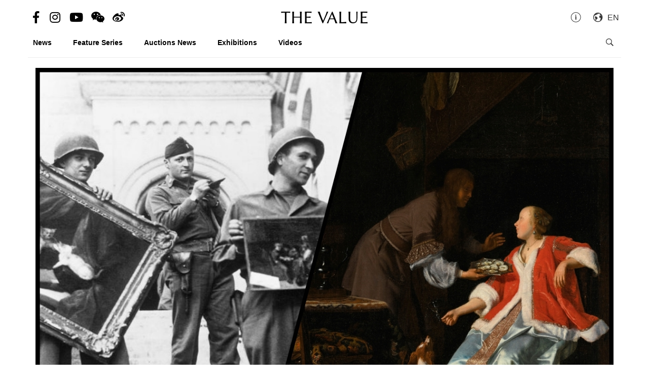

--- FILE ---
content_type: text/html; charset=utf-8
request_url: https://en.thevalue.com/articles/sothebys-london-2018-july-old-masters-evening-restituted-osyter-meal
body_size: 30404
content:
<!DOCTYPE html>
<html lang="en-US">
  <head>
    <meta name="viewport" content="width=device-width, initial-scale=1.0, maximum-scale=1.0, user-scalable=1, shrink-to-fit=no"/>
    <meta name="google-site-verification" content="-h-SrK1fQBzBjLKUzaHZA_PWZthr9gFR9GI3DjCNh62Q" />
    
<link rel="canonical" href="https://en.thevalue.com/articles/sothebys-london-2018-july-old-masters-evening-restituted-osyter-meal" />

<link rel="alternate" href="https://hk.thevalue.com/articles/sothebys-london-2018-july-old-masters-evening-restituted-osyter-meal" hreflang="zh-HK" />
<link rel="alternate" href="https://en.thevalue.com/articles/sothebys-london-2018-july-old-masters-evening-restituted-osyter-meal" hreflang="en-HK" />
<link rel="alternate" href="https://cn.thevalue.com/articles/sothebys-london-2018-july-old-masters-evening-restituted-osyter-meal" hreflang="zh-CN" />
<link rel="alternate" href="https://hk.thevalue.com/articles/sothebys-london-2018-july-old-masters-evening-restituted-osyter-meal" hreflang="zh" />
<link rel="alternate" href="https://en.thevalue.com/articles/sothebys-london-2018-july-old-masters-evening-restituted-osyter-meal" hreflang="en" />
    
<title>Dutch Old Master Looted by Nazis Fetches £1.9m at Sotheby’s  | Auctions News | THE VALUE | Art News</title>
<meta name="description" content="The Oyster Meal by Jacob Ochtervelt (1634-1682) was recently restituted to its 96-year-old rightful owner after being looted by the Nazis in 1945 following the Battle of Arnhem. It was sold for £1.93m at Sotheby’s Old Master Evening Sale in London.">
<meta charset="UTF-8">
    <meta property="twitter:site_name" content="TheValue.com">
    <meta property="twitter:url" content="https://en.thevalue.com/articles/sothebys-london-2018-july-old-masters-evening-restituted-osyter-meal">
    <meta property="twitter:type" content="website">
    <meta property="twitter:title" content="Dutch Old Master Looted by Nazis Fetches £1.9m at Sotheby’s  | Auctions News | THE VALUE | Art News">
    <meta property="twitter:description" content="The Oyster Meal by Jacob Ochtervelt (1634-1682) was recently restituted to its 96-year-old rightful owner after being looted by the Nazis in 1945 following the Battle of Arnhem. It was sold for £1.93m at Sotheby’s Old Master Evening Sale in London.">
    <meta property="twitter:image" content="https://assets.thevalue.com/f2358c341ad55aeab3b9f944a60010ca16f2566c/std/ffebe2a82dc8e6fe44dd1098ed118bcb4ca63719.jpg?1530787140">
    <meta property="twitter:image:width" content="1200">
    <meta property="twitter:image:height" content="638">
    <meta property="og:site_name" content="TheValue.com">
    <meta property="og:url" content="https://en.thevalue.com/articles/sothebys-london-2018-july-old-masters-evening-restituted-osyter-meal">
    <meta property="og:type" content="website">
    <meta property="og:title" content="Dutch Old Master Looted by Nazis Fetches £1.9m at Sotheby’s  | Auctions News | THE VALUE | Art News">
    <meta property="og:description" content="The Oyster Meal by Jacob Ochtervelt (1634-1682) was recently restituted to its 96-year-old rightful owner after being looted by the Nazis in 1945 following the Battle of Arnhem. It was sold for £1.93m at Sotheby’s Old Master Evening Sale in London.">
    <meta property="og:image" content="https://assets.thevalue.com/f2358c341ad55aeab3b9f944a60010ca16f2566c/std/ffebe2a82dc8e6fe44dd1098ed118bcb4ca63719.jpg?1530787140">
    <meta property="og:image:width" content="1200">
    <meta property="og:image:height" content="638">
<meta property="fb:app_id" content="728396050618357">


    <link rel="apple-touch-icon" sizes="57x57" href="https://hk.thevalue.com/icons/apple-icon-57x57.png">
<link rel="apple-touch-icon" sizes="60x60" href="https://hk.thevalue.com/icons/apple-icon-60x60.png">
<link rel="apple-touch-icon" sizes="72x72" href="https://hk.thevalue.com/icons/apple-icon-72x72.png">
<link rel="apple-touch-icon" sizes="76x76" href="https://hk.thevalue.com/icons/apple-icon-76x76.png">
<link rel="apple-touch-icon" sizes="114x114" href="https://hk.thevalue.com/icons/apple-icon-114x114.png">
<link rel="apple-touch-icon" sizes="120x120" href="https://hk.thevalue.com/icons/apple-icon-120x120.png">
<link rel="apple-touch-icon" sizes="144x144" href="https://hk.thevalue.com/icons/apple-icon-144x144.png">
<link rel="apple-touch-icon" sizes="152x152" href="https://hk.thevalue.com/icons/apple-icon-152x152.png">
<link rel="apple-touch-icon" sizes="180x180" href="https://hk.thevalue.com/icons/apple-icon-180x180.png">
<link rel="icon" type="image/png" sizes="192x192" href="https://hk.thevalue.com/icons/android-icon-192x192.png">
<link rel="icon" type="image/png" sizes="32x32" href="https://hk.thevalue.com/icons/favicon-32x32.png">
<link rel="icon" type="image/png" sizes="96x96" href="https://hk.thevalue.com/icons/favicon-96x96.png">
<link rel="icon" type="image/png" sizes="16x16" href="https://hk.thevalue.com/icons/favicon-16x16.png">
<link rel="manifest" href="https://hk.thevalue.com/icons/manifest.json">
<meta name="msapplication-TileColor" content="#ffffff">
<meta name="msapplication-TileImage" content="https://hk.thevalue.com/icons/ms-icon-144x144.png"> <meta name="theme-color" content="#ffffff">
      <script>
  (function(i,s,o,g,r,a,m){i['GoogleAnalyticsObject']=r;i[r]=i[r]||function(){
    (i[r].q=i[r].q||[]).push(arguments)},i[r].l=1*new Date();a=s.createElement(o),
    m=s.getElementsByTagName(o)[0];a.async=1;a.src=g;m.parentNode.insertBefore(a,m)
  })(window,document,'script','https://www.google-analytics.com/analytics.js','ga');
  ga('create', "UA-91745739-1", 'auto');
  ga('send', 'pageview');
</script>

<script data-ad-client="ca-pub-8545127753274353" async src="https://pagead2.googlesyndication.com/pagead/js/adsbygoogle.js"></script>


    
    <meta name="csrf-param" content="authenticity_token" />
<meta name="csrf-token" content="a6oWUGjFNBAprFDeF2JRpsAV1cXKhHLgSfs+Hc3CA0QnSNrMK9SP2Za4jLyCyUsPEmZg3DifA7tWnwEuFXpuTA==" />
    <meta name="format-detection" content="telephone=no">
    <link rel="stylesheet" media="all" href="/assets/application-1ff835f5e8d5a47a0e54a36d3006b0d2d9a0a350fcf497d0aad5d29ab9bd3027.css" data-turbolinks-track="reload" />
    <script src="/assets/application-f9bbffc15bda181e3eca141618487d82f72986c90e2abb1ee9d0f935dff7ec85.js" data-turbolinks-track="reload"></script>
    <script src="/packs/application-7a7a81e2c5f3d1bca8d7.js"></script>
    <script src="/packs/frontend-c8fe42a35b6770d5e44a.js"></script>
    <link rel="stylesheet" media="screen" href="/packs/frontend-f7c21ce3162d0638bacb.css" />
    <script src="/packs/frontend_articles_show-916dad5fe0eb18c976da.js"></script>
    <link rel="stylesheet" media="screen" href="/packs/frontend_articles_show-f7c21ce3162d0638bacb.css" />
    
<!-- Facebook Pixel Code -->
<script>
  !function(f,b,e,v,n,t,s)
  {if(f.fbq)return;n=f.fbq=function(){n.callMethod?
  n.callMethod.apply(n,arguments):n.queue.push(arguments)};
  if(!f._fbq)f._fbq=n;n.push=n;n.loaded=!0;n.version='2.0';
  n.queue=[];t=b.createElement(e);t.async=!0;
  t.src=v;s=b.getElementsByTagName(e)[0];
  s.parentNode.insertBefore(t,s)}(window, document,'script',
  'https://connect.facebook.net/en_US/fbevents.js');
  fbq('init', "185158085441915" );
  fbq('track', 'PageView');
</script>
<noscript><img height="1" width="1" style="display:none"
  src="https://www.facebook.com/tr?id=185158085441915&ev=PageView&noscript=1"
/></noscript>
<!-- End Facebook Pixel Code -->

    <script src="https://d.line-scdn.net/r/web/social-plugin/js/thirdparty/loader.min.js" async="async" defer="defer"></script>
  </head>
  <script>fbq('track', 'ViewContent');</script>
  <body class="web-body">
    <div class="top_adbaner_wrapper">
      <div class="react_ad_banner" data="{&quot;pos&quot;:&quot;top_web&quot;}"></div>
      <div class="react_ad_banner" data="{&quot;pos&quot;:&quot;top_bpos_web&quot;}"></div>
    </div>
    <div class="web-wrapper">
      <div id="header-section" class="header-wrapper hidden-xs visible-sm visible-md visible-lg">
  <div id="header" class="flex-container-row spread">
    <div class="col y-center">
      <div class="header-left">
        <a href="https://www.facebook.com/TheValueLimited">
          <div class="social-icon si-facebook">
             <i class="icon fab fa-facebook-f"></i>  
          </div>
</a>
          <a href="https://www.instagram.com/thevalueart">
            <div class="social-icon si-instagram">
              <i class="icon fab fa-instagram"></i>  
            </div>
</a>          <a href="https://www.youtube.com/thevalue">
            <div class="social-icon si-youtube">
              <i class="icon fab fa-youtube"></i>  
            </div>
</a>
        <a href="javascript:void(0)">
          <div class="social-icon si-wechat" onclick="$(document).trigger('wechat#show')">
            <i class="icon fab fa-weixin"></i>  
          </div>
        </a>  

        <a href="https://www.weibo.com/u/6256142021?profile_ftype=1&amp;is_all=1">
          <div class="social-icon si-weibo">
             <i class="icon fab fa-weibo"></i>  
          </div>
</a>      
      </div>
    </div>

    <div class="col">
      <a class="site-logo" href="/">
      <div class="site-logo">
        THE VALUE
      </div>
</a>    </div>

    <div class="col y-center">
      <div class="header-right">
        <a href="/about-us">
          <i class="icon ion-ios-information-outline pull-left" aria-hidden="true"></i>
</a>        
        <div class="dropdown">
          <div class="func-icon lang-icon" type="button" data-toggle="dropdown">
            <i class="icon ion-earth pull-left" aria-hidden="true"></i>
            <span style="margin-right: 4px;">EN</span>
          </div>
          <ul class="dropdown-menu dropdown-menu-right page_locale_select">
                <li><a href="https://en.thevalue.com/articles/sothebys-london-2018-july-old-masters-evening-restituted-osyter-meal">EN</a></li>
    <li><a href="https://cn.thevalue.com/articles/sothebys-london-2018-july-old-masters-evening-restituted-osyter-meal">简中</a></li>
    <li><a href="https://hk.thevalue.com/articles/sothebys-london-2018-july-old-masters-evening-restituted-osyter-meal">繁中</a></li>

          </ul>
        </div>   

      </div>
    </div>

  </div>
  <div class="categories-list flex-container-row spread">
    <div class="col col-11 y-center">
      <ul class="ul-clean list-inline">
        <li class="list-group-item"><a href="/categories/news">News</a></li><li class="list-group-item"><a href="/categories/feature-series">Feature Series</a></li><li class="list-group-item"><a href="/categories/auctions">Auctions News</a></li><li class="list-group-item"><a href="/categories/exhibitions">Exhibitions</a></li><li class="list-group-item"><a href="/categories/videos">Videos</a></li>
           <li class="list-group-item hide-el show-en"><a class="tc-link" href="http://hk.thevalue.com/tea-column/">茶聊</a></li>
      </ul>
    </div>
    <div class="col y-center text-right">
      <div id="react_search_box" data="{&quot;style&quot;:{&quot;textAlign&quot;:&quot;right&quot;}}"></div>
    </div>
  </div>
<div id="react_search_bar" data="{&quot;placeholder&quot;:&quot;Looking for...&quot;}"></div>
</div>
<div id="react_global_header" data="{&quot;categories&quot;:[{&quot;name&quot;:&quot;News&quot;,&quot;code&quot;:&quot;news&quot;},{&quot;name&quot;:&quot;Feature Series&quot;,&quot;code&quot;:&quot;feature-series&quot;},{&quot;name&quot;:&quot;Auctions News&quot;,&quot;code&quot;:&quot;auctions&quot;},{&quot;name&quot;:&quot;Exhibitions&quot;,&quot;code&quot;:&quot;exhibitions&quot;},{&quot;name&quot;:&quot;Videos&quot;,&quot;code&quot;:&quot;videos&quot;}],&quot;current_user&quot;:null,&quot;locale_available&quot;:[&quot;en&quot;,&quot;cn&quot;,&quot;hk&quot;]}"></div>

<div id="react_wechat_box" data="{}"></div>
      <div id="main-section" class="container main-section">
        <div class="row-main row">
          <div class="col-xs-12">
  <div id="react_article_cover_image" data="{&quot;all_images&quot;:[{&quot;aspect_ratio&quot;:1.5,&quot;order&quot;:0,&quot;src&quot;:&quot;https://assets.thevalue.com/7f2edf9ce25c2260a15382aca80dbce854a36bdc/detail/d488c89c7b139d9b9df528f830b9fce52681b6ee.jpg?1530775973&quot;},{&quot;aspect_ratio&quot;:1.7862669245647969,&quot;order&quot;:1,&quot;src&quot;:&quot;https://assets.thevalue.com/a79619bea8beaa42ebd23430399bab5657f4fa92/detail/7fb583612bf5c26fafa2ee93e0813f0fad2ec8cb.png?1530773793&quot;},{&quot;aspect_ratio&quot;:0.839,&quot;order&quot;:2,&quot;src&quot;:&quot;https://assets.thevalue.com/ef7d84829a382e4a34971c092d49c689f3937cc9/detail/40eee1eebd35ada67201556c65435ef40ee9f4bc.jpg?1530773777&quot;},{&quot;aspect_ratio&quot;:1.5,&quot;order&quot;:3,&quot;src&quot;:&quot;https://assets.thevalue.com/73b6e5089da6a37f0963ce88ed484e6fed32be2a/detail/0f7dc41e941e14bd16d56ba3bf15c19b5f44d33c.jpg?1530773781&quot;},{&quot;aspect_ratio&quot;:1.598974358974359,&quot;order&quot;:4,&quot;src&quot;:&quot;https://assets.thevalue.com/10496281b7aa96a803ad9d4d76f1d4e7d4b82a4f/detail/e557e596ad6427aaefefbef77f53878be7ebf533.png?1530773783&quot;},{&quot;aspect_ratio&quot;:0.6666666666666666,&quot;order&quot;:5,&quot;src&quot;:&quot;https://assets.thevalue.com/4f2d62818ebbad15ca8393d6197fb357b164f5bf/detail/37c7b8bea78c6f5eef96edb6b2e0d39a7563023b.jpg?1530782519&quot;},{&quot;aspect_ratio&quot;:1.465201465201465,&quot;order&quot;:6,&quot;src&quot;:&quot;https://assets.thevalue.com/0229e4508f17a5b6ee9669f9bc964fc2e5dbd9ee/detail/fe9dbc4a060bd05964479455bccab70593f1555f.jpg?1530782551&quot;},{&quot;aspect_ratio&quot;:1.7777777777777777,&quot;order&quot;:7,&quot;src&quot;:&quot;https://assets.thevalue.com/9a9eb5cf9b3c64537f60d513b70f3b9263d59562/detail/0c5fd504fef0a0d27faa49b68141494e1636f60b.jpg?1530775096&quot;},{&quot;aspect_ratio&quot;:2.009433962264151,&quot;order&quot;:8,&quot;src&quot;:&quot;https://assets.thevalue.com/7f7f6b93fa16cbd95193ce1356557c8b0a9aa80d/detail/f70859255f32dd1b58e414d2443b30812e64ff09.png?1530773889&quot;},{&quot;aspect_ratio&quot;:1.9568345323741008,&quot;order&quot;:9,&quot;src&quot;:&quot;https://assets.thevalue.com/9aa027589af42a78014d2aa6ad7cab8c91c93309/detail/1aee6b81669584653a92c80d7cca88737b694a30.png?1530774270&quot;},{&quot;aspect_ratio&quot;:2.00104821802935,&quot;order&quot;:10,&quot;src&quot;:&quot;https://assets.thevalue.com/d443286f36e0870e706881c1de10cced4652875e/detail/ffcf98531b5e311113a427d4e46f82c8bafb97c6.png?1530774270&quot;},{&quot;aspect_ratio&quot;:1.500441306266549,&quot;order&quot;:11,&quot;src&quot;:&quot;https://assets.thevalue.com/8bccb909320ab6dbfc6260d1f9b390872f5150f6/detail/66d077eded2a66dd48133a1df77529c1927e89c7.jpg?1530782379&quot;},{&quot;aspect_ratio&quot;:1.5,&quot;order&quot;:12,&quot;src&quot;:&quot;https://assets.thevalue.com/172937f729870723630dd7099f2d4dcaedaf2bc5/detail/96284fc41e937abccc2217ff168e75b347ee74b9.jpg?1530773775&quot;},{&quot;aspect_ratio&quot;:0.8186484174508126,&quot;order&quot;:13,&quot;src&quot;:&quot;https://assets.thevalue.com/de2b35e0b290df797cef40fc64877589e9980294/detail/8304d46eddc2be3015035412add7c83613508671.png?1530773794&quot;},{&quot;aspect_ratio&quot;:1.2653374233128833,&quot;order&quot;:14,&quot;src&quot;:&quot;https://assets.thevalue.com/b53a504ffa1a1c01a5e64c7ad3969c77ae2618f2/detail/cae5e9cebe31827bdf5cc51e5cb92bc0c4e0cb29.png?1530773775&quot;},{&quot;aspect_ratio&quot;:0.7520958083832335,&quot;order&quot;:15,&quot;src&quot;:&quot;https://assets.thevalue.com/0430370d6769052473ca86b1f50cd87d2dce1d4c/detail/686dd82ba7f975bf5e73924fd629fe37fab91b03.png?1530773784&quot;}],&quot;cover_image&quot;:{&quot;alt&quot;:null,&quot;aspect_ratio&quot;:1.5,&quot;src&quot;:&quot;https://assets.thevalue.com/7f2edf9ce25c2260a15382aca80dbce854a36bdc/web/d488c89c7b139d9b9df528f830b9fce52681b6ee.jpg?1530775973&quot;,&quot;title&quot;:null,&quot;locale&quot;:&quot;en&quot;}}"></div>
</div>

<div class="col-xs-12 col-sm-8">
  <div class="article-wrapper">
    <h2>Dutch Old Master Looted by Nazis Fetches £1.9m at Sotheby’s </h2>

    <div class="flex-container-row spread article-info-wrapper">

      <div class="col col-11">

        <div class="article-datetime">
          06 Jul, 2018 | Fri | 11:11
        </div>

         <div class="article-social-share">
        <div id="react_social_share" data="{&quot;medias&quot;:[{&quot;media&quot;:&quot;facebook&quot;,&quot;title&quot;:&quot;Dutch Old Master Looted by Nazis Fetches £1.9m at Sotheby’s &quot;,&quot;url&quot;:&quot;https://en.thevalue.com/articles/sothebys-london-2018-july-old-masters-evening-restituted-osyter-meal&quot;},{&quot;media&quot;:&quot;whatsapp&quot;,&quot;title&quot;:&quot;Dutch Old Master Looted by Nazis Fetches £1.9m at Sotheby’s &quot;,&quot;url&quot;:&quot;https://en.thevalue.com/articles/sothebys-london-2018-july-old-masters-evening-restituted-osyter-meal&quot;},{&quot;media&quot;:&quot;line&quot;,&quot;title&quot;:&quot;Dutch Old Master Looted by Nazis Fetches £1.9m at Sotheby’s &quot;,&quot;url&quot;:&quot;https://en.thevalue.com/articles/sothebys-london-2018-july-old-masters-evening-restituted-osyter-meal&quot;},{&quot;media&quot;:&quot;weibo&quot;,&quot;title&quot;:&quot;Dutch Old Master Looted by Nazis Fetches £1.9m at Sotheby’s &quot;,&quot;url&quot;:&quot;https://en.thevalue.com/articles/sothebys-london-2018-july-old-masters-evening-restituted-osyter-meal&quot;},{&quot;media&quot;:&quot;twitter&quot;,&quot;title&quot;:&quot;Dutch Old Master Looted by Nazis Fetches £1.9m at Sotheby’s &quot;,&quot;url&quot;:&quot;https://en.thevalue.com/articles/sothebys-london-2018-july-old-masters-evening-restituted-osyter-meal&quot;}]}"></div>

         <div id="react_font_selector" data="{}"></div>
       </div>
      </div>
      <div class="col col-5 article-hitrate text-right">

        <!-- fb like -->
        <div class="fb-like" data-href="https://en.thevalue.com/articles/sothebys-london-2018-july-old-masters-evening-restituted-osyter-meal" data-layout="button_count" data-action="like" data-size="small" data-show-faces="false" data-share="false"></div>
      </div>
      
    </div>
    
    <div class="article-content lang-en">
      <p><em>The Oyster Meal</em> by Jacob Ochtervelt (1634-1682) was recently restituted to its 96-year-old&nbsp;rightful owner after being looted by the Nazis in 1945 following the Battle of Arnhem. It was sold for &pound;1.93m at Sotheby&rsquo;s <strong>Old Master Evening Sale</strong> in London.</p>

<p><div class="react_intrinsic_img" data="{&quot;src&quot;:&quot;https://assets.thevalue.com/a79619bea8beaa42ebd23430399bab5657f4fa92/web/7fb583612bf5c26fafa2ee93e0813f0fad2ec8cb.png?1530773793&quot;,&quot;alt&quot;:null,&quot;aspect_ratio&quot;:1.7862669245647969}"></div></p>

<p><span style="color:#a9a9a9"><em>The Oyster Meal</em>&nbsp;was&nbsp;recently restituted to the rightful owner, 96-year-old&nbsp;Charlottle Smidt vann Gelder</span></p>

<p><em>The Oyster Meal</em> had been part of a collection owned by a Dutch family who lived in Arnhem. Joan Hendrik Smidt van Gelder, an art-loving paediatrician, medical director of the Kinderziekenhuis (Children&rsquo;s Hospital) in the Dutch city of Arnhem, brought the painting home in 1936. Her daughter, Charlottle Smidt vann Gelder, who was a teenage at the time, was immediately fascinated by the 17th century work by the Dutch &#39;Golden Age&#39; master Jacob Octervelt.<br />
<div class="react_intrinsic_img" data="{&quot;src&quot;:&quot;https://assets.thevalue.com/ef7d84829a382e4a34971c092d49c689f3937cc9/web/40eee1eebd35ada67201556c65435ef40ee9f4bc.jpg?1530773777&quot;,&quot;alt&quot;:null,&quot;aspect_ratio&quot;:0.839}"></div></p>

<p>Ochtervelt was a contemporary of Dutch masters Johannes Vermeer and Pieter de Hooch. In the painting, he depicted a seduction scene, in which a suitor tempts an expensively-attired young woman with a dish of oysters, which are emblems of sexual pleasure.<br />
<div class="react_intrinsic_img" data="{&quot;src&quot;:&quot;https://assets.thevalue.com/73b6e5089da6a37f0963ce88ed484e6fed32be2a/web/0f7dc41e941e14bd16d56ba3bf15c19b5f44d33c.jpg?1530773781&quot;,&quot;alt&quot;:null,&quot;aspect_ratio&quot;:1.5}"></div></p>

<p>The painting had been&nbsp;hung in the waiting room of Joan&rsquo;s house. By 1943, due to the increasingly toxic climate of the occupation, the painting was stored in a bank vault, together with 13 other paintings. By late 1944, British airborne troops were dropped into Arnhem and this was called Operation Market Garden. All the 14 works were looted by the Nazis in 1945 after the allied troop were forced to retreat following the Battle of Arnhem.</p>

<p><div class="react_intrinsic_img" data="{&quot;src&quot;:&quot;https://assets.thevalue.com/10496281b7aa96a803ad9d4d76f1d4e7d4b82a4f/web/e557e596ad6427aaefefbef77f53878be7ebf533.png?1530773783&quot;,&quot;alt&quot;:null,&quot;aspect_ratio&quot;:1.598974358974359}"></div></p>

<p><span style="color:#a9a9a9">British airborne troops were dropped into Arnhem in late 1944</span></p>

<p><div class="react_intrinsic_img" data="{&quot;src&quot;:&quot;https://assets.thevalue.com/9a9eb5cf9b3c64537f60d513b70f3b9263d59562/web/0c5fd504fef0a0d27faa49b68141494e1636f60b.jpg?1530775096&quot;,&quot;alt&quot;:null,&quot;aspect_ratio&quot;:1.7777777777777777}"></div></p>

<p><span style="color:#a9a9a9">American soldiers with looted paintings at Neuschwanstein Castle near F&uuml;ssen, Germany</span></p>

<p>Since then, <em>The Oyster Meal</em> has been missing for more than 70 years, until last year. The London-based Commission for Looted Art in Europe, who represented the family, found a painting in the collection of London&#39;s Mansion House, that matches the description of the looted piece. It was displayed for 30 years there.</p>

<p><div class="react_intrinsic_img" data="{&quot;src&quot;:&quot;https://assets.thevalue.com/7f7f6b93fa16cbd95193ce1356557c8b0a9aa80d/web/f70859255f32dd1b58e414d2443b30812e64ff09.png?1530773889&quot;,&quot;alt&quot;:null,&quot;aspect_ratio&quot;:2.009433962264151}"></div></p>

<p><span style="color:#a9a9a9">London&#39;s Mansion House is the residence of the Lord Mayor of the City of London</span></p>

<p><div class="react_intrinsic_img" data="{&quot;src&quot;:&quot;https://assets.thevalue.com/9aa027589af42a78014d2aa6ad7cab8c91c93309/web/1aee6b81669584653a92c80d7cca88737b694a30.png?1530774270&quot;,&quot;alt&quot;:null,&quot;aspect_ratio&quot;:1.9568345323741008}"></div></p>

<p><span style="color:#a9a9a9">The interior of&nbsp;London&#39;s Mansion House</span></p>

<p>Charlotte Bischoff van Heemskerck paid a visit to Mansion House and recognised the work immediately. Details in the painting reminded her of the characters she vividly remembered from her childhood.</p>

<p><div class="react_intrinsic_img" data="{&quot;src&quot;:&quot;https://assets.thevalue.com/d443286f36e0870e706881c1de10cced4652875e/web/ffcf98531b5e311113a427d4e46f82c8bafb97c6.png?1530774270&quot;,&quot;alt&quot;:null,&quot;aspect_ratio&quot;:2.00104821802935}"></div></p>

<p><span style="color:#a9a9a9">Charlottle Smidt vann Gelder recognised the painting was <em>The Oyster Meal</em> from her father&#39;s collection</span></p>

<p><div class="react_intrinsic_img" data="{&quot;src&quot;:&quot;https://assets.thevalue.com/8bccb909320ab6dbfc6260d1f9b390872f5150f6/web/66d077eded2a66dd48133a1df77529c1927e89c7.jpg?1530782379&quot;,&quot;alt&quot;:null,&quot;aspect_ratio&quot;:1.500441306266549}"></div><br />
<span style="color:#a9a9a9">The then Lord Mayor of London, Sir Andrew Parmley, with&nbsp;Charlottle Smidt vann Gelder</span></p>

<p>After returning to the heirs of its rightful wartime owner in November last year, the painting was offered at the recent <strong>Old Masters Evening Sale </strong>at Sotheby&#39;s London on 4 July. Estimated at &pound;1.5m&ndash;2.5 m, the painting was guaranteed to be sold with an &#39;irrevocable bid&#39; before the sale.</p>

<p><div class="react_intrinsic_img" data="{&quot;src&quot;:&quot;https://assets.thevalue.com/172937f729870723630dd7099f2d4dcaedaf2bc5/web/96284fc41e937abccc2217ff168e75b347ee74b9.jpg?1530773775&quot;,&quot;alt&quot;:null,&quot;aspect_ratio&quot;:1.5}"></div></p>

<p>The painting was hammered down at &pound;1.6m and sold for &pound;1.93m (premium included) to the telephone client represented by Andrew Fletcher (image above), Senior Director Head of Auction Sales Old Master Paintings.</p>

<p><br />
<strong>Featured lot</strong><br />
<div class="react_intrinsic_img" data="{&quot;src&quot;:&quot;https://assets.thevalue.com/ef7d84829a382e4a34971c092d49c689f3937cc9/web/40eee1eebd35ada67201556c65435ef40ee9f4bc.jpg?1530773777&quot;,&quot;alt&quot;:null,&quot;aspect_ratio&quot;:0.839}"></div></p>

<p>Jacob Ochtervelt. <em>The Oyster Meal.</em></p>

<p>Lot no.: 48<br />
Size: 53.5 x 44.5cm<br />
Provenance:</p>

<ul>
	<li>Le Comte de Morny, Paris;</li>
	<li>Anonymous sale (&lsquo;d&#39;une tr&egrave;s-belle collection&rsquo;), Paris, Drouot, 27&ndash;28 April 1874, lot 73, for 6,000 Francs;</li>
	<li>Henry Louis Bischoffsheim, Bute House, South Audley Street, London, probably by 1903;</li>
	<li>His deceased sale, London, Christie&rsquo;s, 7 May 1926, lot 75, for &pound;1,417. 10s to Wallis;</li>
	<li>Alphons Preyer, Paris and The Hague;</li>
	<li>His sale, Amsterdam, Frederik Muller, 8 November 1927, lot 23, for 310,000 Florins to Galerie van Diemen;</li>
	<li>J. Teixeira de Mattos, Amsterdam;</li>
	<li>With Firma D. Katz, Dieren, 1935&ndash;36, by whom probably sold to</li>
	<li>Dr Joan Hendrik Smidt van Gelder, Arnhem;</li>
	<li>From whose safe in the Amsterdam Bank, Arnhem, looted by Helmut Temmler, Head of the <em>Gaukommando D&uuml;sseldorf</em>, in 1945 and taken to D&uuml;sseldorf;</li>
	<li>With Galerie Peiffer, D&uuml;sseldorf, 1950s;</li>
	<li>With Galerie Kurt Meissner, Zurich, 1965;</li>
	<li>From whom acquired by Ambassador J. William Middendorf II, Washington, by 1967 until 1969 or later, by whom sold to Edward Speelman;</li>
	<li>With Edward Speelman Ltd., London, by whom sold to Harold Samuel, London, 1971;</li>
	<li>Bequeathed to the City of London Corporation, 1987;</li>
	<li>By whom restituted to the heirs of Dr J.H. Smidt van Gelder on 6 November 2017.</li>
</ul>

<p>Estimate: &pound;1,500,000 - 2,500,000<br />
Hammer price: &pound;1,600,000<br />
Price realised: &pound;1,930,000</p>

<p><br />
<strong>Top three lots from Sotheby&#39;s Old Masters Evening Sale</strong><br />
<div class="react_intrinsic_img" data="{&quot;src&quot;:&quot;https://assets.thevalue.com/de2b35e0b290df797cef40fc64877589e9980294/web/8304d46eddc2be3015035412add7c83613508671.png?1530773794&quot;,&quot;alt&quot;:null,&quot;aspect_ratio&quot;:0.8186484174508126}"></div></p>

<p>Sir Peter Paul Rubens. <em>Portrait of a Venetian Nobleman.</em></p>

<p>Lot no.: 17<br />
Painted: circa 1610 - 1612<br />
Size: 59 x 48 cm<br />
Provenance:</p>

<ul>
	<li>Probably identifiable in Rubens&rsquo; possession at the time of his death in 1640 as &#39;Vn visage apres Tinctoret&#39;, no. 70, or as &#39;Vn pourtrait d&rsquo;vn gentilhome de Venise&#39;, after Titian, no. 41;</li>
	<li>Rousselle, Brussels, 1897;</li>
	<li>With F. Kleinberger, Paris and New York, 1911;</li>
	<li>Leopold Koppel, Berlin (d. 1933), by 1914;</li>
	<li>His only son Albert Leopold Koppel (Dresden 1889&ndash;1965 New York), Toronto, by 1948, when shipped by him from Toronto to Rosenberg &amp; Stiebel in New York, where it arrived on 20 February for storage;</li>
	<li>With Rosenberg &amp; Stiebel, New York, 1951, when appraised in January, and sold by them to Durand Matthiesen, Geneva, the proceeds remitted to Albert Koppel in November;</li>
	<li>With Matthiesen, London, 1954;</li>
	<li>Dr Hans Wetzlar, Amsterdam, probably acquired 1954&ndash;55, and certainly by 1959;</li>
	<li>Thence by descent.</li>
</ul>

<p>Estimate: &pound;3,000,000 - 4,000,000<br />
Hammer price: &pound;4,600,000<br />
Price realised: &pound;5,416,000</p>

<p><div class="react_intrinsic_img" data="{&quot;src&quot;:&quot;https://assets.thevalue.com/b53a504ffa1a1c01a5e64c7ad3969c77ae2618f2/web/cae5e9cebe31827bdf5cc51e5cb92bc0c4e0cb29.png?1530773775&quot;,&quot;alt&quot;:null,&quot;aspect_ratio&quot;:1.2653374233128833}"></div></p>

<p>Joseph Mallord William Turner, R.A. <em>Walton Bridges</em>.</p>

<p>Lot no.: 21<br />
Painted: circa 1805 and 1808<br />
Size: 92.7 x 123.8 cm<br />
Provenance:</p>

<ul>
	<li>Sold by the artist to Sir John Leicester, 1st Baron de Tabley (1762&ndash;1827), for &pound;280 in January 1807;</li>
	<li>Thomas Wright (1773&ndash;1845), Upton Hall, Nottinghamshire;</li>
	<li>His sale, London, Christie&rsquo;s, 7 June 1845, lot 58, for 670 guineas to Pennell;</li>
	<li>Joseph Gillott (1799&ndash;1872), Westbourne Road, Edgbaston, by 1847;</li>
	<li>His sale, London, Christie&rsquo;s, 27 April 1872, lot 307, for &pound;5,250 to Agnew on behalf of H.W.F. Bolckow;</li>
	<li>Henry William Ferdinand Bolckow (1806&ndash;1878), M.P.;</li>
	<li>Sold by his executors, London, Christie&rsquo;s, 2 May 1891, lot 105, to Agnew on behalf of Lord Wantage;</li>
	<li>Brigadier General Robert Loyd-Lindsay, 1st Baron Wantage, VC, KCB, VD (1832&ndash;1901), Lockinge, Oxfordshire;</li>
	<li>Thence by descent to the present owner.</li>
</ul>

<p>Estimate: &pound;3,000,000 - 5,000,000<br />
Hammer price: &pound;2,800,000<br />
Price realised: &pound;3,370,000</p>

<p><div class="react_intrinsic_img" data="{&quot;src&quot;:&quot;https://assets.thevalue.com/0430370d6769052473ca86b1f50cd87d2dce1d4c/web/686dd82ba7f975bf5e73924fd629fe37fab91b03.png?1530773784&quot;,&quot;alt&quot;:null,&quot;aspect_ratio&quot;:0.7520958083832335}"></div></p>

<p>Hans Baldung, called Grien. <em>The Holy Family With Five Angels.</em></p>

<p>Lot no.: 10<br />
Painted: 1507 - 1508<br />
Size: 72 x 60 cm<br />
Provenance:</p>

<ul>
	<li>English private collection by 1969;</li>
	<li>With Agnew&rsquo;s, London;</li>
	<li>Anonymous sale, London, Sotheby&rsquo;s, 25 November 1970, lot 38 (as School of the Upper Rhine, circa 1500) for &pound;21,500;</li>
	<li>With Edward Speelman, London;</li>
	<li>From whom acquired by the father of the present owner;</li>
	<li>Thence by descent.</li>
</ul>

<p>Estimate: &pound;2,500,000 - 3,500,000<br />
Hammer price: &pound;2,500,000<br />
Price realised: &pound;3,010,000</p>

<p><br />
<strong>Auction results</strong><br />
Auction house: Sotheby&rsquo;s London<br />
Sale: Old Master Evening Sale<br />
Lots offered: 69<br />
Sold: 51<br />
Unsold: 15<br />
Sold by lot: 74%<br />
Sale total: &pound;42,634,150</p>

    </div>
  </div>

<div id="fb-root"></div>
<script>(function(d, s, id) {
  var l = {'zh-hant-HK':'zh_HK', 'zh-han-CN':'zh_CN', 'en-US':'en_US'}, m = d.documentElement.lang;
  var js, fjs = d.getElementsByTagName(s)[0];
  if (d.getElementById(id)) return;
  js = d.createElement(s); js.id = id;
  js.src = 'https://connect.facebook.net/' + l[m] + '/sdk.js#xfbml=1&version=v3.1&appId=728396050618357';
  fjs.parentNode.insertBefore(js, fjs);
}(document, 'script', 'facebook-jssdk'));</script>
 <hr>
<!-- fb like -->
 <div class="fb-like" data-href="https://en.thevalue.com/articles/sothebys-london-2018-july-old-masters-evening-restituted-osyter-meal" data-layout="button_count" data-action="like" data-size="large" data-show-faces="true" data-share="true"></div>
 <br /><br />

<div class="ad-reserve">
  <script async src="https://pagead2.googlesyndication.com/pagead/js/adsbygoogle.js"></script>
  <!-- va-article -->
  <ins class="adsbygoogle"
       style="display:block"
       data-ad-client="ca-pub-8545127753274353"
       data-ad-slot="7098133571"
       data-ad-format="auto"
       data-full-width-responsive="true"></ins>
  <script>
       (adsbygoogle = window.adsbygoogle || []).push({});
  </script>
</div>

<!-- fb comments -->
<div class="fb-comments" data-href="https://en.thevalue.com/articles/sothebys-london-2018-july-old-masters-evening-restituted-osyter-meal" data-numposts="5" data-mobile="true"></div>
</div>

<div class="col-xs-12 col-sm-4">
    <div class="react_ad_banner_sticky" data="{&quot;pos&quot;:&quot;aside_articles_web&quot;}"></div>
</div>

  <div class="col-xs-12 col-sm-8">
    <div class="related-articles-wrapper">
      <div class="related-articles-title">
        <h2>Related Articles</h2>
      </div>
      <div id="react_article_list" data="{&quot;articles&quot;:[{&quot;slug&quot;:&quot;christies-london-2018-july-old-masters-evening-sale-rembrandt-christ-presented-to-the-people-ecce-homo&quot;,&quot;title&quot;:&quot;An Anatomy of Rembrandt’s &#39;Christ Presented to The People&#39;&quot;,&quot;link&quot;:&quot;https://en.thevalue.com/articles/christies-london-2018-july-old-masters-evening-sale-rembrandt-christ-presented-to-the-people-ecce-homo&quot;,&quot;web_src&quot;:&quot;https://assets.thevalue.com/e4e9ac0985c30a563e5af8c723194e1029cc0d74/web/6e781ac6733858670ccd3fbc237c476734b494ff.jpg?1530615838&quot;,&quot;thumb_base64&quot;:&quot;[data-uri]&quot;,&quot;banner_src&quot;:&quot;https://assets.thevalue.com/e4e9ac0985c30a563e5af8c723194e1029cc0d74/banner/6e781ac6733858670ccd3fbc237c476734b494ff.jpg?1530615838&quot;,&quot;aspect_ratio&quot;:1.5,&quot;locale&quot;:&quot;en&quot;,&quot;category_name&quot;:&quot;Feature Series&quot;,&quot;category_link&quot;:&quot;https://en.thevalue.com/categories/feature-series&quot;,&quot;published_info&quot;:&quot;over 7 years ago&quot;,&quot;published_exact&quot;:&quot;04 Jul, 2018 | Wed | 19:21&quot;,&quot;medias&quot;:[{&quot;media&quot;:&quot;facebook&quot;,&quot;title&quot;:&quot;An Anatomy of Rembrandt’s &#39;Christ Presented to The People&#39;&quot;,&quot;url&quot;:&quot;https://en.thevalue.com/articles/christies-london-2018-july-old-masters-evening-sale-rembrandt-christ-presented-to-the-people-ecce-homo&quot;},{&quot;media&quot;:&quot;whatsapp&quot;,&quot;title&quot;:&quot;An Anatomy of Rembrandt’s &#39;Christ Presented to The People&#39;&quot;,&quot;url&quot;:&quot;https://en.thevalue.com/articles/christies-london-2018-july-old-masters-evening-sale-rembrandt-christ-presented-to-the-people-ecce-homo&quot;},{&quot;media&quot;:&quot;line&quot;,&quot;title&quot;:&quot;An Anatomy of Rembrandt’s &#39;Christ Presented to The People&#39;&quot;,&quot;url&quot;:&quot;https://en.thevalue.com/articles/christies-london-2018-july-old-masters-evening-sale-rembrandt-christ-presented-to-the-people-ecce-homo&quot;},{&quot;media&quot;:&quot;weibo&quot;,&quot;title&quot;:&quot;An Anatomy of Rembrandt’s &#39;Christ Presented to The People&#39;&quot;,&quot;url&quot;:&quot;https://en.thevalue.com/articles/christies-london-2018-july-old-masters-evening-sale-rembrandt-christ-presented-to-the-people-ecce-homo&quot;},{&quot;media&quot;:&quot;twitter&quot;,&quot;title&quot;:&quot;An Anatomy of Rembrandt’s &#39;Christ Presented to The People&#39;&quot;,&quot;url&quot;:&quot;https://en.thevalue.com/articles/christies-london-2018-july-old-masters-evening-sale-rembrandt-christ-presented-to-the-people-ecce-homo&quot;}],&quot;tags&quot;:[]},{&quot;slug&quot;:&quot;sothebys-london-2018-july-old-masters-evening-sale-tour-expert&quot;,&quot;title&quot;:&quot;Understanding the Evolution of Old Masters in a 10-Minute Guide with Sotheby’s Specialist &quot;,&quot;link&quot;:&quot;https://en.thevalue.com/articles/sothebys-london-2018-july-old-masters-evening-sale-tour-expert&quot;,&quot;web_src&quot;:&quot;https://assets.thevalue.com/9bc5c9db773fe702c3e8de5a17322f9f7cb40c1b/web/6e781ac6733858670ccd3fbc237c476734b494ff.jpg?1530271120&quot;,&quot;thumb_base64&quot;:&quot;[data-uri]&quot;,&quot;banner_src&quot;:&quot;https://assets.thevalue.com/9bc5c9db773fe702c3e8de5a17322f9f7cb40c1b/banner/6e781ac6733858670ccd3fbc237c476734b494ff.jpg?1530271120&quot;,&quot;aspect_ratio&quot;:1.5,&quot;locale&quot;:&quot;en&quot;,&quot;category_name&quot;:&quot;Feature Series&quot;,&quot;category_link&quot;:&quot;https://en.thevalue.com/categories/feature-series&quot;,&quot;published_info&quot;:&quot;over 7 years ago&quot;,&quot;published_exact&quot;:&quot;03 Jul, 2018 | Tue | 16:43&quot;,&quot;medias&quot;:[{&quot;media&quot;:&quot;facebook&quot;,&quot;title&quot;:&quot;Understanding the Evolution of Old Masters in a 10-Minute Guide with Sotheby’s Specialist &quot;,&quot;url&quot;:&quot;https://en.thevalue.com/articles/sothebys-london-2018-july-old-masters-evening-sale-tour-expert&quot;},{&quot;media&quot;:&quot;whatsapp&quot;,&quot;title&quot;:&quot;Understanding the Evolution of Old Masters in a 10-Minute Guide with Sotheby’s Specialist &quot;,&quot;url&quot;:&quot;https://en.thevalue.com/articles/sothebys-london-2018-july-old-masters-evening-sale-tour-expert&quot;},{&quot;media&quot;:&quot;line&quot;,&quot;title&quot;:&quot;Understanding the Evolution of Old Masters in a 10-Minute Guide with Sotheby’s Specialist &quot;,&quot;url&quot;:&quot;https://en.thevalue.com/articles/sothebys-london-2018-july-old-masters-evening-sale-tour-expert&quot;},{&quot;media&quot;:&quot;weibo&quot;,&quot;title&quot;:&quot;Understanding the Evolution of Old Masters in a 10-Minute Guide with Sotheby’s Specialist &quot;,&quot;url&quot;:&quot;https://en.thevalue.com/articles/sothebys-london-2018-july-old-masters-evening-sale-tour-expert&quot;},{&quot;media&quot;:&quot;twitter&quot;,&quot;title&quot;:&quot;Understanding the Evolution of Old Masters in a 10-Minute Guide with Sotheby’s Specialist &quot;,&quot;url&quot;:&quot;https://en.thevalue.com/articles/sothebys-london-2018-july-old-masters-evening-sale-tour-expert&quot;}],&quot;tags&quot;:[]},{&quot;slug&quot;:&quot;christies-old-masters-evening-sale-2018-july-rembrandt-carracci-rubens&quot;,&quot;title&quot;:&quot;Rembrandt’s &#39;Christ Presented to The People&#39; Up for Auction, Alongside Works by Ludovico Carracci and Peter Paul Rubens&quot;,&quot;link&quot;:&quot;https://en.thevalue.com/articles/christies-old-masters-evening-sale-2018-july-rembrandt-carracci-rubens&quot;,&quot;web_src&quot;:&quot;https://assets.thevalue.com/64bfd2a15d78997c742a90c2ab1202ffb323a037/web/23f0907efdff7b3cceedad3e857d65919a262cd4.png?1529570455&quot;,&quot;thumb_base64&quot;:&quot;[data-uri]&quot;,&quot;banner_src&quot;:&quot;https://assets.thevalue.com/64bfd2a15d78997c742a90c2ab1202ffb323a037/banner/23f0907efdff7b3cceedad3e857d65919a262cd4.png?1529570455&quot;,&quot;aspect_ratio&quot;:1.5,&quot;locale&quot;:&quot;en&quot;,&quot;category_name&quot;:&quot;Auctions News&quot;,&quot;category_link&quot;:&quot;https://en.thevalue.com/categories/auctions&quot;,&quot;published_info&quot;:&quot;over 7 years ago&quot;,&quot;published_exact&quot;:&quot;21 Jun, 2018 | Thu | 17:51&quot;,&quot;medias&quot;:[{&quot;media&quot;:&quot;facebook&quot;,&quot;title&quot;:&quot;Rembrandt’s &#39;Christ Presented to The People&#39; Up for Auction, Alongside Works by Ludovico Carracci and Peter Paul Rubens&quot;,&quot;url&quot;:&quot;https://en.thevalue.com/articles/christies-old-masters-evening-sale-2018-july-rembrandt-carracci-rubens&quot;},{&quot;media&quot;:&quot;whatsapp&quot;,&quot;title&quot;:&quot;Rembrandt’s &#39;Christ Presented to The People&#39; Up for Auction, Alongside Works by Ludovico Carracci and Peter Paul Rubens&quot;,&quot;url&quot;:&quot;https://en.thevalue.com/articles/christies-old-masters-evening-sale-2018-july-rembrandt-carracci-rubens&quot;},{&quot;media&quot;:&quot;line&quot;,&quot;title&quot;:&quot;Rembrandt’s &#39;Christ Presented to The People&#39; Up for Auction, Alongside Works by Ludovico Carracci and Peter Paul Rubens&quot;,&quot;url&quot;:&quot;https://en.thevalue.com/articles/christies-old-masters-evening-sale-2018-july-rembrandt-carracci-rubens&quot;},{&quot;media&quot;:&quot;weibo&quot;,&quot;title&quot;:&quot;Rembrandt’s &#39;Christ Presented to The People&#39; Up for Auction, Alongside Works by Ludovico Carracci and Peter Paul Rubens&quot;,&quot;url&quot;:&quot;https://en.thevalue.com/articles/christies-old-masters-evening-sale-2018-july-rembrandt-carracci-rubens&quot;},{&quot;media&quot;:&quot;twitter&quot;,&quot;title&quot;:&quot;Rembrandt’s &#39;Christ Presented to The People&#39; Up for Auction, Alongside Works by Ludovico Carracci and Peter Paul Rubens&quot;,&quot;url&quot;:&quot;https://en.thevalue.com/articles/christies-old-masters-evening-sale-2018-july-rembrandt-carracci-rubens&quot;}],&quot;tags&quot;:[]},{&quot;slug&quot;:&quot;old-masters-evening-sale-sothebys-london-july-turner-rubens&quot;,&quot;title&quot;:&quot;Sotheby’s London to Offer Works from J. M. W. Turner and Peter Paul Rubens&quot;,&quot;link&quot;:&quot;https://en.thevalue.com/articles/old-masters-evening-sale-sothebys-london-july-turner-rubens&quot;,&quot;web_src&quot;:&quot;https://assets.thevalue.com/6829cccc84b9f59910a54ccdc9b88286d81597b9/web/1e2d69b6f7a86e97470b5f3efc23140703fe0ea2.png?1529057929&quot;,&quot;thumb_base64&quot;:&quot;[data-uri]&quot;,&quot;banner_src&quot;:&quot;https://assets.thevalue.com/6829cccc84b9f59910a54ccdc9b88286d81597b9/banner/1e2d69b6f7a86e97470b5f3efc23140703fe0ea2.png?1529057929&quot;,&quot;aspect_ratio&quot;:1.5,&quot;locale&quot;:&quot;en&quot;,&quot;category_name&quot;:&quot;Auctions News&quot;,&quot;category_link&quot;:&quot;https://en.thevalue.com/categories/auctions&quot;,&quot;published_info&quot;:&quot;over 7 years ago&quot;,&quot;published_exact&quot;:&quot;19 Jun, 2018 | Tue | 15:19&quot;,&quot;medias&quot;:[{&quot;media&quot;:&quot;facebook&quot;,&quot;title&quot;:&quot;Sotheby’s London to Offer Works from J. M. W. Turner and Peter Paul Rubens&quot;,&quot;url&quot;:&quot;https://en.thevalue.com/articles/old-masters-evening-sale-sothebys-london-july-turner-rubens&quot;},{&quot;media&quot;:&quot;whatsapp&quot;,&quot;title&quot;:&quot;Sotheby’s London to Offer Works from J. M. W. Turner and Peter Paul Rubens&quot;,&quot;url&quot;:&quot;https://en.thevalue.com/articles/old-masters-evening-sale-sothebys-london-july-turner-rubens&quot;},{&quot;media&quot;:&quot;line&quot;,&quot;title&quot;:&quot;Sotheby’s London to Offer Works from J. M. W. Turner and Peter Paul Rubens&quot;,&quot;url&quot;:&quot;https://en.thevalue.com/articles/old-masters-evening-sale-sothebys-london-july-turner-rubens&quot;},{&quot;media&quot;:&quot;weibo&quot;,&quot;title&quot;:&quot;Sotheby’s London to Offer Works from J. M. W. Turner and Peter Paul Rubens&quot;,&quot;url&quot;:&quot;https://en.thevalue.com/articles/old-masters-evening-sale-sothebys-london-july-turner-rubens&quot;},{&quot;media&quot;:&quot;twitter&quot;,&quot;title&quot;:&quot;Sotheby’s London to Offer Works from J. M. W. Turner and Peter Paul Rubens&quot;,&quot;url&quot;:&quot;https://en.thevalue.com/articles/old-masters-evening-sale-sothebys-london-july-turner-rubens&quot;}],&quot;tags&quot;:[]},{&quot;slug&quot;:&quot;christie-old-master-lucas-cranach-painting-john-frederick&quot;,&quot;title&quot;:&quot;Christie’s Old Masters Sale Boosted by US$7.7m Restituted Cranach Painting&quot;,&quot;link&quot;:&quot;https://en.thevalue.com/articles/christie-old-master-lucas-cranach-painting-john-frederick&quot;,&quot;web_src&quot;:&quot;https://assets.thevalue.com/c67e7471ea25fde5744eed18f912ce326fa5616f/web/45bce586691c180bfb5b1ad249b7f48af28a5de6.jpg?1524470073&quot;,&quot;thumb_base64&quot;:&quot;[data-uri]&quot;,&quot;banner_src&quot;:&quot;https://assets.thevalue.com/c67e7471ea25fde5744eed18f912ce326fa5616f/banner/45bce586691c180bfb5b1ad249b7f48af28a5de6.jpg?1524470073&quot;,&quot;aspect_ratio&quot;:1.5,&quot;locale&quot;:&quot;en&quot;,&quot;category_name&quot;:&quot;Auctions&quot;,&quot;category_link&quot;:&quot;https://en.thevalue.com/categories/auction&quot;,&quot;published_info&quot;:&quot;almost 8 years ago&quot;,&quot;published_exact&quot;:&quot;20 Apr, 2018 | Fri | 21:55&quot;,&quot;medias&quot;:[{&quot;media&quot;:&quot;facebook&quot;,&quot;title&quot;:&quot;Christie’s Old Masters Sale Boosted by US$7.7m Restituted Cranach Painting&quot;,&quot;url&quot;:&quot;https://en.thevalue.com/articles/christie-old-master-lucas-cranach-painting-john-frederick&quot;},{&quot;media&quot;:&quot;whatsapp&quot;,&quot;title&quot;:&quot;Christie’s Old Masters Sale Boosted by US$7.7m Restituted Cranach Painting&quot;,&quot;url&quot;:&quot;https://en.thevalue.com/articles/christie-old-master-lucas-cranach-painting-john-frederick&quot;},{&quot;media&quot;:&quot;line&quot;,&quot;title&quot;:&quot;Christie’s Old Masters Sale Boosted by US$7.7m Restituted Cranach Painting&quot;,&quot;url&quot;:&quot;https://en.thevalue.com/articles/christie-old-master-lucas-cranach-painting-john-frederick&quot;},{&quot;media&quot;:&quot;weibo&quot;,&quot;title&quot;:&quot;Christie’s Old Masters Sale Boosted by US$7.7m Restituted Cranach Painting&quot;,&quot;url&quot;:&quot;https://en.thevalue.com/articles/christie-old-master-lucas-cranach-painting-john-frederick&quot;},{&quot;media&quot;:&quot;twitter&quot;,&quot;title&quot;:&quot;Christie’s Old Masters Sale Boosted by US$7.7m Restituted Cranach Painting&quot;,&quot;url&quot;:&quot;https://en.thevalue.com/articles/christie-old-master-lucas-cranach-painting-john-frederick&quot;}],&quot;tags&quot;:[]},{&quot;slug&quot;:&quot;nazi-looted-cranach-painting-auctioned-at-christies-return-its-rightful-owner&quot;,&quot;title&quot;:&quot;Nazi-Looted Cranach Painting to be Auctioned at Christie’s After Returning to Its Rightful Owner&quot;,&quot;link&quot;:&quot;https://en.thevalue.com/articles/nazi-looted-cranach-painting-auctioned-at-christies-return-its-rightful-owner&quot;,&quot;web_src&quot;:&quot;https://assets.thevalue.com/9a4246d3d68f1a361600222da29698539849c784/web/4854bde1088d6f376f6d263c8841a10de1072c48.jpg?1523955697&quot;,&quot;thumb_base64&quot;:&quot;[data-uri]&quot;,&quot;banner_src&quot;:&quot;https://assets.thevalue.com/9a4246d3d68f1a361600222da29698539849c784/banner/4854bde1088d6f376f6d263c8841a10de1072c48.jpg?1523955697&quot;,&quot;aspect_ratio&quot;:1.5,&quot;locale&quot;:&quot;en&quot;,&quot;category_name&quot;:&quot;Auctions&quot;,&quot;category_link&quot;:&quot;https://en.thevalue.com/categories/auction&quot;,&quot;published_info&quot;:&quot;almost 8 years ago&quot;,&quot;published_exact&quot;:&quot;17 Apr, 2018 | Tue | 15:09&quot;,&quot;medias&quot;:[{&quot;media&quot;:&quot;facebook&quot;,&quot;title&quot;:&quot;Nazi-Looted Cranach Painting to be Auctioned at Christie’s After Returning to Its Rightful Owner&quot;,&quot;url&quot;:&quot;https://en.thevalue.com/articles/nazi-looted-cranach-painting-auctioned-at-christies-return-its-rightful-owner&quot;},{&quot;media&quot;:&quot;whatsapp&quot;,&quot;title&quot;:&quot;Nazi-Looted Cranach Painting to be Auctioned at Christie’s After Returning to Its Rightful Owner&quot;,&quot;url&quot;:&quot;https://en.thevalue.com/articles/nazi-looted-cranach-painting-auctioned-at-christies-return-its-rightful-owner&quot;},{&quot;media&quot;:&quot;line&quot;,&quot;title&quot;:&quot;Nazi-Looted Cranach Painting to be Auctioned at Christie’s After Returning to Its Rightful Owner&quot;,&quot;url&quot;:&quot;https://en.thevalue.com/articles/nazi-looted-cranach-painting-auctioned-at-christies-return-its-rightful-owner&quot;},{&quot;media&quot;:&quot;weibo&quot;,&quot;title&quot;:&quot;Nazi-Looted Cranach Painting to be Auctioned at Christie’s After Returning to Its Rightful Owner&quot;,&quot;url&quot;:&quot;https://en.thevalue.com/articles/nazi-looted-cranach-painting-auctioned-at-christies-return-its-rightful-owner&quot;},{&quot;media&quot;:&quot;twitter&quot;,&quot;title&quot;:&quot;Nazi-Looted Cranach Painting to be Auctioned at Christie’s After Returning to Its Rightful Owner&quot;,&quot;url&quot;:&quot;https://en.thevalue.com/articles/nazi-looted-cranach-painting-auctioned-at-christies-return-its-rightful-owner&quot;}],&quot;tags&quot;:[]}],&quot;category&quot;:&quot;related&quot;,&quot;total_pages&quot;:1}"></div>
    </div>
  </div>


<div id="react_back_to_top" data="{}"></div>
        </div>
      </div>
    </div>
    <footer id="footer-section" class="main-footer">
  <div class="flex-container">
    <div class="footer_lang">
      <div class="footer_lang__title">
        <h4>Language</h4>
      </div>
      <div class="footer_lang__content">
        <a href="https://hk.thevalue.com/articles/sothebys-london-2018-july-old-masters-evening-restituted-osyter-meal">繁體中文</a><br/>
        <a href="https://cn.thevalue.com/articles/sothebys-london-2018-july-old-masters-evening-restituted-osyter-meal">简体中文</a><br/>
        <a href="https://en.thevalue.com/articles/sothebys-london-2018-july-old-masters-evening-restituted-osyter-meal">English</a><br/>
      </div>
    </div>
    <div class="footer_about">
      <div class="footer_about__title hide-mobile">
        <h4>About us</h4>
      </div>
      <div class="footer_about__content">
        <a href="/about-us">Contact Us</a><br/>
        <a href="/career">Recruitment</a><br/>
        <a href="/disclaimer">Privacy Policy</a><br/>
      </div>
    </div>
    <div class="footer_app">
      <div class="footer_app__title hide-mobile">
        <h4>APPS</h4>
      </div>
      <div class="footer_app__content">
        <div class="footer_app__content__iconwrapper">
          <a href="https://itunes.apple.com/app/the-value/id1204432093">
            <img src="/assets/Download_on_the_App_Store_Badge_US-UK_135x40-25178aeef6eb6b83b96f5f2d004eda3bffbb37122de64afbaef7107b384a4132.svg" alt="Download on the app store badge us uk 135x40" />
</a>        </div>
        <div class="footer_app__content__iconwrapper">
          <a href="https://play.google.com/store/apps/details?id=com.thevaluecoreapp">
            <img style="width: 155px;margin-left:-10px;" src="/assets/google-play-badge-215e46442382af6784b854e56f70c527d0d205a367c58567c308d3c3fbe31cc2.png" alt="Google play badge" />
</a>        </div>
        <div class="footer_app__content__iconwrapper centertext">
          <a href="/apk/thevalueapp.apk">
            <i class="fab fa-android"></i>&nbsp;<span>Direct Download</span>
</a>        </div>
      </div>
    </div>
    <div class="footer_connect">
      <div class="footer_connect__title hide-mobile">
        <h4>Connect with us</h4>
      </div>
      <div class="footer_connect__content">
        <div class="footer_connect__content__iconwrapper">
          <a target="_blank" href="https://www.facebook.com/TheValueLimited">
            <i class="fab fa-facebook-f"></i>
</a>        </div>
        <div class="footer_connect__content__iconwrapper">
          <a target="_blank" href="https://www.instagram.com/thevalueart">
            <i class="fab fa-instagram"></i>
</a>        </div>
        <div class="footer_connect__content__iconwrapper">
          <a target="_blank" href="https://www.youtube.com/thevalue">
            <i class="fab fa-youtube"></i>
</a>        </div>
        <div class="footer_connect__content__iconwrapper">
          <a>  
            <i class="fab fa-weixin" onclick="$(document).trigger('wechat#show')"></i>
          </a>
        </div>
        <div class="footer_connect__content__iconwrapper">
          <a target="_blank" href="https://www.weibo.com/u/6256142021?profile_ftype=1&amp;is_all=1">
            <i class="fab fa-weibo"></i>
</a>        </div>
      </div>
      <div class="footer_connect__content">
        <hr style="width:100%;"/>
      </div>
      <div class="footer_connect__content">
        <a href="https://en.thevalue.com/">
          <h1>THE VALUE</h1>
</a>      </div>
    </div>
  </div>
  <div class="copyright">
    <strong>Copyright &copy; 2026 <a href="https://en.thevalue.com/">TheValue.com Ltd</a>.</strong> All rights reserved.
  </div>
</footer>

  </body>
</html>

--- FILE ---
content_type: text/html; charset=utf-8
request_url: https://www.google.com/recaptcha/api2/aframe
body_size: 268
content:
<!DOCTYPE HTML><html><head><meta http-equiv="content-type" content="text/html; charset=UTF-8"></head><body><script nonce="Kxj4K5DIq2ykLCvwleQ-rg">/** Anti-fraud and anti-abuse applications only. See google.com/recaptcha */ try{var clients={'sodar':'https://pagead2.googlesyndication.com/pagead/sodar?'};window.addEventListener("message",function(a){try{if(a.source===window.parent){var b=JSON.parse(a.data);var c=clients[b['id']];if(c){var d=document.createElement('img');d.src=c+b['params']+'&rc='+(localStorage.getItem("rc::a")?sessionStorage.getItem("rc::b"):"");window.document.body.appendChild(d);sessionStorage.setItem("rc::e",parseInt(sessionStorage.getItem("rc::e")||0)+1);localStorage.setItem("rc::h",'1768962125758');}}}catch(b){}});window.parent.postMessage("_grecaptcha_ready", "*");}catch(b){}</script></body></html>

--- FILE ---
content_type: application/javascript
request_url: https://en.thevalue.com/packs/frontend_articles_show-916dad5fe0eb18c976da.js
body_size: 239870
content:
!function(e){function t(r){if(n[r])return n[r].exports;var i=n[r]={i:r,l:!1,exports:{}};return e[r].call(i.exports,i,i.exports,t),i.l=!0,i.exports}var n={};t.m=e,t.c=n,t.i=function(e){return e},t.d=function(e,n,r){t.o(e,n)||Object.defineProperty(e,n,{configurable:!1,enumerable:!0,get:r})},t.n=function(e){var n=e&&e.__esModule?function(){return e.default}:function(){return e};return t.d(n,"a",n),n},t.o=function(e,t){return Object.prototype.hasOwnProperty.call(e,t)},t.p="",t(t.s=632)}([function(e,t,n){"use strict";e.exports=n(46)},,function(e,t,n){"use strict";(function(e){function r(){return o.TYPED_ARRAY_SUPPORT?2147483647:1073741823}function i(e,t){if(r()<t)throw new RangeError("Invalid typed array length");return o.TYPED_ARRAY_SUPPORT?(e=new Uint8Array(t),e.__proto__=o.prototype):(null===e&&(e=new o(t)),e.length=t),e}function o(e,t,n){if(!(o.TYPED_ARRAY_SUPPORT||this instanceof o))return new o(e,t,n);if("number"==typeof e){if("string"==typeof t)throw new Error("If encoding is specified then the first argument must be a string");return c(this,e)}return a(this,e,t,n)}function a(e,t,n,r){if("number"==typeof t)throw new TypeError('"value" argument must not be a number');return"undefined"!=typeof ArrayBuffer&&t instanceof ArrayBuffer?d(e,t,n,r):"string"==typeof t?l(e,t,n):h(e,t)}function s(e){if("number"!=typeof e)throw new TypeError('"size" argument must be a number');if(e<0)throw new RangeError('"size" argument must not be negative')}function u(e,t,n,r){return s(t),t<=0?i(e,t):void 0!==n?"string"==typeof r?i(e,t).fill(n,r):i(e,t).fill(n):i(e,t)}function c(e,t){if(s(t),e=i(e,t<0?0:0|p(t)),!o.TYPED_ARRAY_SUPPORT)for(var n=0;n<t;++n)e[n]=0;return e}function l(e,t,n){if("string"==typeof n&&""!==n||(n="utf8"),!o.isEncoding(n))throw new TypeError('"encoding" must be a valid string encoding');var r=0|v(t,n);e=i(e,r);var a=e.write(t,n);return a!==r&&(e=e.slice(0,a)),e}function f(e,t){var n=t.length<0?0:0|p(t.length);e=i(e,n);for(var r=0;r<n;r+=1)e[r]=255&t[r];return e}function d(e,t,n,r){if(t.byteLength,n<0||t.byteLength<n)throw new RangeError("'offset' is out of bounds");if(t.byteLength<n+(r||0))throw new RangeError("'length' is out of bounds");return t=void 0===n&&void 0===r?new Uint8Array(t):void 0===r?new Uint8Array(t,n):new Uint8Array(t,n,r),o.TYPED_ARRAY_SUPPORT?(e=t,e.__proto__=o.prototype):e=f(e,t),e}function h(e,t){if(o.isBuffer(t)){var n=0|p(t.length);return e=i(e,n),0===e.length?e:(t.copy(e,0,0,n),e)}if(t){if("undefined"!=typeof ArrayBuffer&&t.buffer instanceof ArrayBuffer||"length"in t)return"number"!=typeof t.length||X(t.length)?i(e,0):f(e,t);if("Buffer"===t.type&&J(t.data))return f(e,t.data)}throw new TypeError("First argument must be a string, Buffer, ArrayBuffer, Array, or array-like object.")}function p(e){if(e>=r())throw new RangeError("Attempt to allocate Buffer larger than maximum size: 0x"+r().toString(16)+" bytes");return 0|e}function b(e){return+e!=e&&(e=0),o.alloc(+e)}function v(e,t){if(o.isBuffer(e))return e.length;if("undefined"!=typeof ArrayBuffer&&"function"==typeof ArrayBuffer.isView&&(ArrayBuffer.isView(e)||e instanceof ArrayBuffer))return e.byteLength;"string"!=typeof e&&(e=""+e);var n=e.length;if(0===n)return 0;for(var r=!1;;)switch(t){case"ascii":case"latin1":case"binary":return n;case"utf8":case"utf-8":case void 0:return K(e).length;case"ucs2":case"ucs-2":case"utf16le":case"utf-16le":return 2*n;case"hex":return n>>>1;case"base64":return V(e).length;default:if(r)return K(e).length;t=(""+t).toLowerCase(),r=!0}}function m(e,t,n){var r=!1;if((void 0===t||t<0)&&(t=0),t>this.length)return"";if((void 0===n||n>this.length)&&(n=this.length),n<=0)return"";if(n>>>=0,t>>>=0,n<=t)return"";for(e||(e="utf8");;)switch(e){case"hex":return A(this,t,n);case"utf8":case"utf-8":return T(this,t,n);case"ascii":return P(this,t,n);case"latin1":case"binary":return N(this,t,n);case"base64":return M(this,t,n);case"ucs2":case"ucs-2":case"utf16le":case"utf-16le":return I(this,t,n);default:if(r)throw new TypeError("Unknown encoding: "+e);e=(e+"").toLowerCase(),r=!0}}function y(e,t,n){var r=e[t];e[t]=e[n],e[n]=r}function g(e,t,n,r,i){if(0===e.length)return-1;if("string"==typeof n?(r=n,n=0):n>2147483647?n=2147483647:n<-2147483648&&(n=-2147483648),n=+n,isNaN(n)&&(n=i?0:e.length-1),n<0&&(n=e.length+n),n>=e.length){if(i)return-1;n=e.length-1}else if(n<0){if(!i)return-1;n=0}if("string"==typeof t&&(t=o.from(t,r)),o.isBuffer(t))return 0===t.length?-1:_(e,t,n,r,i);if("number"==typeof t)return t&=255,o.TYPED_ARRAY_SUPPORT&&"function"==typeof Uint8Array.prototype.indexOf?i?Uint8Array.prototype.indexOf.call(e,t,n):Uint8Array.prototype.lastIndexOf.call(e,t,n):_(e,[t],n,r,i);throw new TypeError("val must be string, number or Buffer")}function _(e,t,n,r,i){function o(e,t){return 1===a?e[t]:e.readUInt16BE(t*a)}var a=1,s=e.length,u=t.length;if(void 0!==r&&("ucs2"===(r=String(r).toLowerCase())||"ucs-2"===r||"utf16le"===r||"utf-16le"===r)){if(e.length<2||t.length<2)return-1;a=2,s/=2,u/=2,n/=2}var c;if(i){var l=-1;for(c=n;c<s;c++)if(o(e,c)===o(t,-1===l?0:c-l)){if(-1===l&&(l=c),c-l+1===u)return l*a}else-1!==l&&(c-=c-l),l=-1}else for(n+u>s&&(n=s-u),c=n;c>=0;c--){for(var f=!0,d=0;d<u;d++)if(o(e,c+d)!==o(t,d)){f=!1;break}if(f)return c}return-1}function w(e,t,n,r){n=Number(n)||0;var i=e.length-n;r?(r=Number(r))>i&&(r=i):r=i;var o=t.length;if(o%2!=0)throw new TypeError("Invalid hex string");r>o/2&&(r=o/2);for(var a=0;a<r;++a){var s=parseInt(t.substr(2*a,2),16);if(isNaN(s))return a;e[n+a]=s}return a}function E(e,t,n,r){return $(K(t,e.length-n),e,n,r)}function S(e,t,n,r){return $(H(t),e,n,r)}function x(e,t,n,r){return S(e,t,n,r)}function C(e,t,n,r){return $(V(t),e,n,r)}function k(e,t,n,r){return $(Y(t,e.length-n),e,n,r)}function M(e,t,n){return 0===t&&n===e.length?Z.fromByteArray(e):Z.fromByteArray(e.slice(t,n))}function T(e,t,n){n=Math.min(e.length,n);for(var r=[],i=t;i<n;){var o=e[i],a=null,s=o>239?4:o>223?3:o>191?2:1;if(i+s<=n){var u,c,l,f;switch(s){case 1:o<128&&(a=o);break;case 2:u=e[i+1],128==(192&u)&&(f=(31&o)<<6|63&u)>127&&(a=f);break;case 3:u=e[i+1],c=e[i+2],128==(192&u)&&128==(192&c)&&(f=(15&o)<<12|(63&u)<<6|63&c)>2047&&(f<55296||f>57343)&&(a=f);break;case 4:u=e[i+1],c=e[i+2],l=e[i+3],128==(192&u)&&128==(192&c)&&128==(192&l)&&(f=(15&o)<<18|(63&u)<<12|(63&c)<<6|63&l)>65535&&f<1114112&&(a=f)}}null===a?(a=65533,s=1):a>65535&&(a-=65536,r.push(a>>>10&1023|55296),a=56320|1023&a),r.push(a),i+=s}return O(r)}function O(e){var t=e.length;if(t<=Q)return String.fromCharCode.apply(String,e);for(var n="",r=0;r<t;)n+=String.fromCharCode.apply(String,e.slice(r,r+=Q));return n}function P(e,t,n){var r="";n=Math.min(e.length,n);for(var i=t;i<n;++i)r+=String.fromCharCode(127&e[i]);return r}function N(e,t,n){var r="";n=Math.min(e.length,n);for(var i=t;i<n;++i)r+=String.fromCharCode(e[i]);return r}function A(e,t,n){var r=e.length;(!t||t<0)&&(t=0),(!n||n<0||n>r)&&(n=r);for(var i="",o=t;o<n;++o)i+=W(e[o]);return i}function I(e,t,n){for(var r=e.slice(t,n),i="",o=0;o<r.length;o+=2)i+=String.fromCharCode(r[o]+256*r[o+1]);return i}function R(e,t,n){if(e%1!=0||e<0)throw new RangeError("offset is not uint");if(e+t>n)throw new RangeError("Trying to access beyond buffer length")}function j(e,t,n,r,i,a){if(!o.isBuffer(e))throw new TypeError('"buffer" argument must be a Buffer instance');if(t>i||t<a)throw new RangeError('"value" argument is out of bounds');if(n+r>e.length)throw new RangeError("Index out of range")}function B(e,t,n,r){t<0&&(t=65535+t+1);for(var i=0,o=Math.min(e.length-n,2);i<o;++i)e[n+i]=(t&255<<8*(r?i:1-i))>>>8*(r?i:1-i)}function L(e,t,n,r){t<0&&(t=4294967295+t+1);for(var i=0,o=Math.min(e.length-n,4);i<o;++i)e[n+i]=t>>>8*(r?i:3-i)&255}function D(e,t,n,r,i,o){if(n+r>e.length)throw new RangeError("Index out of range");if(n<0)throw new RangeError("Index out of range")}function U(e,t,n,r,i){return i||D(e,t,n,4,3.4028234663852886e38,-3.4028234663852886e38),G.write(e,t,n,r,23,4),n+4}function z(e,t,n,r,i){return i||D(e,t,n,8,1.7976931348623157e308,-1.7976931348623157e308),G.write(e,t,n,r,52,8),n+8}function F(e){if(e=q(e).replace(ee,""),e.length<2)return"";for(;e.length%4!=0;)e+="=";return e}function q(e){return e.trim?e.trim():e.replace(/^\s+|\s+$/g,"")}function W(e){return e<16?"0"+e.toString(16):e.toString(16)}function K(e,t){t=t||1/0;for(var n,r=e.length,i=null,o=[],a=0;a<r;++a){if((n=e.charCodeAt(a))>55295&&n<57344){if(!i){if(n>56319){(t-=3)>-1&&o.push(239,191,189);continue}if(a+1===r){(t-=3)>-1&&o.push(239,191,189);continue}i=n;continue}if(n<56320){(t-=3)>-1&&o.push(239,191,189),i=n;continue}n=65536+(i-55296<<10|n-56320)}else i&&(t-=3)>-1&&o.push(239,191,189);if(i=null,n<128){if((t-=1)<0)break;o.push(n)}else if(n<2048){if((t-=2)<0)break;o.push(n>>6|192,63&n|128)}else if(n<65536){if((t-=3)<0)break;o.push(n>>12|224,n>>6&63|128,63&n|128)}else{if(!(n<1114112))throw new Error("Invalid code point");if((t-=4)<0)break;o.push(n>>18|240,n>>12&63|128,n>>6&63|128,63&n|128)}}return o}function H(e){for(var t=[],n=0;n<e.length;++n)t.push(255&e.charCodeAt(n));return t}function Y(e,t){for(var n,r,i,o=[],a=0;a<e.length&&!((t-=2)<0);++a)n=e.charCodeAt(a),r=n>>8,i=n%256,o.push(i),o.push(r);return o}function V(e){return Z.toByteArray(F(e))}function $(e,t,n,r){for(var i=0;i<r&&!(i+n>=t.length||i>=e.length);++i)t[i+n]=e[i];return i}function X(e){return e!==e}/*!
 * The buffer module from node.js, for the browser.
 *
 * @author   Feross Aboukhadijeh <feross@feross.org> <http://feross.org>
 * @license  MIT
 */
var Z=n(145),G=n(199),J=n(107);t.Buffer=o,t.SlowBuffer=b,t.INSPECT_MAX_BYTES=50,o.TYPED_ARRAY_SUPPORT=void 0!==e.TYPED_ARRAY_SUPPORT?e.TYPED_ARRAY_SUPPORT:function(){try{var e=new Uint8Array(1);return e.__proto__={__proto__:Uint8Array.prototype,foo:function(){return 42}},42===e.foo()&&"function"==typeof e.subarray&&0===e.subarray(1,1).byteLength}catch(e){return!1}}(),t.kMaxLength=r(),o.poolSize=8192,o._augment=function(e){return e.__proto__=o.prototype,e},o.from=function(e,t,n){return a(null,e,t,n)},o.TYPED_ARRAY_SUPPORT&&(o.prototype.__proto__=Uint8Array.prototype,o.__proto__=Uint8Array,"undefined"!=typeof Symbol&&Symbol.species&&o[Symbol.species]===o&&Object.defineProperty(o,Symbol.species,{value:null,configurable:!0})),o.alloc=function(e,t,n){return u(null,e,t,n)},o.allocUnsafe=function(e){return c(null,e)},o.allocUnsafeSlow=function(e){return c(null,e)},o.isBuffer=function(e){return!(null==e||!e._isBuffer)},o.compare=function(e,t){if(!o.isBuffer(e)||!o.isBuffer(t))throw new TypeError("Arguments must be Buffers");if(e===t)return 0;for(var n=e.length,r=t.length,i=0,a=Math.min(n,r);i<a;++i)if(e[i]!==t[i]){n=e[i],r=t[i];break}return n<r?-1:r<n?1:0},o.isEncoding=function(e){switch(String(e).toLowerCase()){case"hex":case"utf8":case"utf-8":case"ascii":case"latin1":case"binary":case"base64":case"ucs2":case"ucs-2":case"utf16le":case"utf-16le":return!0;default:return!1}},o.concat=function(e,t){if(!J(e))throw new TypeError('"list" argument must be an Array of Buffers');if(0===e.length)return o.alloc(0);var n;if(void 0===t)for(t=0,n=0;n<e.length;++n)t+=e[n].length;var r=o.allocUnsafe(t),i=0;for(n=0;n<e.length;++n){var a=e[n];if(!o.isBuffer(a))throw new TypeError('"list" argument must be an Array of Buffers');a.copy(r,i),i+=a.length}return r},o.byteLength=v,o.prototype._isBuffer=!0,o.prototype.swap16=function(){var e=this.length;if(e%2!=0)throw new RangeError("Buffer size must be a multiple of 16-bits");for(var t=0;t<e;t+=2)y(this,t,t+1);return this},o.prototype.swap32=function(){var e=this.length;if(e%4!=0)throw new RangeError("Buffer size must be a multiple of 32-bits");for(var t=0;t<e;t+=4)y(this,t,t+3),y(this,t+1,t+2);return this},o.prototype.swap64=function(){var e=this.length;if(e%8!=0)throw new RangeError("Buffer size must be a multiple of 64-bits");for(var t=0;t<e;t+=8)y(this,t,t+7),y(this,t+1,t+6),y(this,t+2,t+5),y(this,t+3,t+4);return this},o.prototype.toString=function(){var e=0|this.length;return 0===e?"":0===arguments.length?T(this,0,e):m.apply(this,arguments)},o.prototype.equals=function(e){if(!o.isBuffer(e))throw new TypeError("Argument must be a Buffer");return this===e||0===o.compare(this,e)},o.prototype.inspect=function(){var e="",n=t.INSPECT_MAX_BYTES;return this.length>0&&(e=this.toString("hex",0,n).match(/.{2}/g).join(" "),this.length>n&&(e+=" ... ")),"<Buffer "+e+">"},o.prototype.compare=function(e,t,n,r,i){if(!o.isBuffer(e))throw new TypeError("Argument must be a Buffer");if(void 0===t&&(t=0),void 0===n&&(n=e?e.length:0),void 0===r&&(r=0),void 0===i&&(i=this.length),t<0||n>e.length||r<0||i>this.length)throw new RangeError("out of range index");if(r>=i&&t>=n)return 0;if(r>=i)return-1;if(t>=n)return 1;if(t>>>=0,n>>>=0,r>>>=0,i>>>=0,this===e)return 0;for(var a=i-r,s=n-t,u=Math.min(a,s),c=this.slice(r,i),l=e.slice(t,n),f=0;f<u;++f)if(c[f]!==l[f]){a=c[f],s=l[f];break}return a<s?-1:s<a?1:0},o.prototype.includes=function(e,t,n){return-1!==this.indexOf(e,t,n)},o.prototype.indexOf=function(e,t,n){return g(this,e,t,n,!0)},o.prototype.lastIndexOf=function(e,t,n){return g(this,e,t,n,!1)},o.prototype.write=function(e,t,n,r){if(void 0===t)r="utf8",n=this.length,t=0;else if(void 0===n&&"string"==typeof t)r=t,n=this.length,t=0;else{if(!isFinite(t))throw new Error("Buffer.write(string, encoding, offset[, length]) is no longer supported");t|=0,isFinite(n)?(n|=0,void 0===r&&(r="utf8")):(r=n,n=void 0)}var i=this.length-t;if((void 0===n||n>i)&&(n=i),e.length>0&&(n<0||t<0)||t>this.length)throw new RangeError("Attempt to write outside buffer bounds");r||(r="utf8");for(var o=!1;;)switch(r){case"hex":return w(this,e,t,n);case"utf8":case"utf-8":return E(this,e,t,n);case"ascii":return S(this,e,t,n);case"latin1":case"binary":return x(this,e,t,n);case"base64":return C(this,e,t,n);case"ucs2":case"ucs-2":case"utf16le":case"utf-16le":return k(this,e,t,n);default:if(o)throw new TypeError("Unknown encoding: "+r);r=(""+r).toLowerCase(),o=!0}},o.prototype.toJSON=function(){return{type:"Buffer",data:Array.prototype.slice.call(this._arr||this,0)}};var Q=4096;o.prototype.slice=function(e,t){var n=this.length;e=~~e,t=void 0===t?n:~~t,e<0?(e+=n)<0&&(e=0):e>n&&(e=n),t<0?(t+=n)<0&&(t=0):t>n&&(t=n),t<e&&(t=e);var r;if(o.TYPED_ARRAY_SUPPORT)r=this.subarray(e,t),r.__proto__=o.prototype;else{var i=t-e;r=new o(i,void 0);for(var a=0;a<i;++a)r[a]=this[a+e]}return r},o.prototype.readUIntLE=function(e,t,n){e|=0,t|=0,n||R(e,t,this.length);for(var r=this[e],i=1,o=0;++o<t&&(i*=256);)r+=this[e+o]*i;return r},o.prototype.readUIntBE=function(e,t,n){e|=0,t|=0,n||R(e,t,this.length);for(var r=this[e+--t],i=1;t>0&&(i*=256);)r+=this[e+--t]*i;return r},o.prototype.readUInt8=function(e,t){return t||R(e,1,this.length),this[e]},o.prototype.readUInt16LE=function(e,t){return t||R(e,2,this.length),this[e]|this[e+1]<<8},o.prototype.readUInt16BE=function(e,t){return t||R(e,2,this.length),this[e]<<8|this[e+1]},o.prototype.readUInt32LE=function(e,t){return t||R(e,4,this.length),(this[e]|this[e+1]<<8|this[e+2]<<16)+16777216*this[e+3]},o.prototype.readUInt32BE=function(e,t){return t||R(e,4,this.length),16777216*this[e]+(this[e+1]<<16|this[e+2]<<8|this[e+3])},o.prototype.readIntLE=function(e,t,n){e|=0,t|=0,n||R(e,t,this.length);for(var r=this[e],i=1,o=0;++o<t&&(i*=256);)r+=this[e+o]*i;return i*=128,r>=i&&(r-=Math.pow(2,8*t)),r},o.prototype.readIntBE=function(e,t,n){e|=0,t|=0,n||R(e,t,this.length);for(var r=t,i=1,o=this[e+--r];r>0&&(i*=256);)o+=this[e+--r]*i;return i*=128,o>=i&&(o-=Math.pow(2,8*t)),o},o.prototype.readInt8=function(e,t){return t||R(e,1,this.length),128&this[e]?-1*(255-this[e]+1):this[e]},o.prototype.readInt16LE=function(e,t){t||R(e,2,this.length);var n=this[e]|this[e+1]<<8;return 32768&n?4294901760|n:n},o.prototype.readInt16BE=function(e,t){t||R(e,2,this.length);var n=this[e+1]|this[e]<<8;return 32768&n?4294901760|n:n},o.prototype.readInt32LE=function(e,t){return t||R(e,4,this.length),this[e]|this[e+1]<<8|this[e+2]<<16|this[e+3]<<24},o.prototype.readInt32BE=function(e,t){return t||R(e,4,this.length),this[e]<<24|this[e+1]<<16|this[e+2]<<8|this[e+3]},o.prototype.readFloatLE=function(e,t){return t||R(e,4,this.length),G.read(this,e,!0,23,4)},o.prototype.readFloatBE=function(e,t){return t||R(e,4,this.length),G.read(this,e,!1,23,4)},o.prototype.readDoubleLE=function(e,t){return t||R(e,8,this.length),G.read(this,e,!0,52,8)},o.prototype.readDoubleBE=function(e,t){return t||R(e,8,this.length),G.read(this,e,!1,52,8)},o.prototype.writeUIntLE=function(e,t,n,r){if(e=+e,t|=0,n|=0,!r){j(this,e,t,n,Math.pow(2,8*n)-1,0)}var i=1,o=0;for(this[t]=255&e;++o<n&&(i*=256);)this[t+o]=e/i&255;return t+n},o.prototype.writeUIntBE=function(e,t,n,r){if(e=+e,t|=0,n|=0,!r){j(this,e,t,n,Math.pow(2,8*n)-1,0)}var i=n-1,o=1;for(this[t+i]=255&e;--i>=0&&(o*=256);)this[t+i]=e/o&255;return t+n},o.prototype.writeUInt8=function(e,t,n){return e=+e,t|=0,n||j(this,e,t,1,255,0),o.TYPED_ARRAY_SUPPORT||(e=Math.floor(e)),this[t]=255&e,t+1},o.prototype.writeUInt16LE=function(e,t,n){return e=+e,t|=0,n||j(this,e,t,2,65535,0),o.TYPED_ARRAY_SUPPORT?(this[t]=255&e,this[t+1]=e>>>8):B(this,e,t,!0),t+2},o.prototype.writeUInt16BE=function(e,t,n){return e=+e,t|=0,n||j(this,e,t,2,65535,0),o.TYPED_ARRAY_SUPPORT?(this[t]=e>>>8,this[t+1]=255&e):B(this,e,t,!1),t+2},o.prototype.writeUInt32LE=function(e,t,n){return e=+e,t|=0,n||j(this,e,t,4,4294967295,0),o.TYPED_ARRAY_SUPPORT?(this[t+3]=e>>>24,this[t+2]=e>>>16,this[t+1]=e>>>8,this[t]=255&e):L(this,e,t,!0),t+4},o.prototype.writeUInt32BE=function(e,t,n){return e=+e,t|=0,n||j(this,e,t,4,4294967295,0),o.TYPED_ARRAY_SUPPORT?(this[t]=e>>>24,this[t+1]=e>>>16,this[t+2]=e>>>8,this[t+3]=255&e):L(this,e,t,!1),t+4},o.prototype.writeIntLE=function(e,t,n,r){if(e=+e,t|=0,!r){var i=Math.pow(2,8*n-1);j(this,e,t,n,i-1,-i)}var o=0,a=1,s=0;for(this[t]=255&e;++o<n&&(a*=256);)e<0&&0===s&&0!==this[t+o-1]&&(s=1),this[t+o]=(e/a>>0)-s&255;return t+n},o.prototype.writeIntBE=function(e,t,n,r){if(e=+e,t|=0,!r){var i=Math.pow(2,8*n-1);j(this,e,t,n,i-1,-i)}var o=n-1,a=1,s=0;for(this[t+o]=255&e;--o>=0&&(a*=256);)e<0&&0===s&&0!==this[t+o+1]&&(s=1),this[t+o]=(e/a>>0)-s&255;return t+n},o.prototype.writeInt8=function(e,t,n){return e=+e,t|=0,n||j(this,e,t,1,127,-128),o.TYPED_ARRAY_SUPPORT||(e=Math.floor(e)),e<0&&(e=255+e+1),this[t]=255&e,t+1},o.prototype.writeInt16LE=function(e,t,n){return e=+e,t|=0,n||j(this,e,t,2,32767,-32768),o.TYPED_ARRAY_SUPPORT?(this[t]=255&e,this[t+1]=e>>>8):B(this,e,t,!0),t+2},o.prototype.writeInt16BE=function(e,t,n){return e=+e,t|=0,n||j(this,e,t,2,32767,-32768),o.TYPED_ARRAY_SUPPORT?(this[t]=e>>>8,this[t+1]=255&e):B(this,e,t,!1),t+2},o.prototype.writeInt32LE=function(e,t,n){return e=+e,t|=0,n||j(this,e,t,4,2147483647,-2147483648),o.TYPED_ARRAY_SUPPORT?(this[t]=255&e,this[t+1]=e>>>8,this[t+2]=e>>>16,this[t+3]=e>>>24):L(this,e,t,!0),t+4},o.prototype.writeInt32BE=function(e,t,n){return e=+e,t|=0,n||j(this,e,t,4,2147483647,-2147483648),e<0&&(e=4294967295+e+1),o.TYPED_ARRAY_SUPPORT?(this[t]=e>>>24,this[t+1]=e>>>16,this[t+2]=e>>>8,this[t+3]=255&e):L(this,e,t,!1),t+4},o.prototype.writeFloatLE=function(e,t,n){return U(this,e,t,!0,n)},o.prototype.writeFloatBE=function(e,t,n){return U(this,e,t,!1,n)},o.prototype.writeDoubleLE=function(e,t,n){return z(this,e,t,!0,n)},o.prototype.writeDoubleBE=function(e,t,n){return z(this,e,t,!1,n)},o.prototype.copy=function(e,t,n,r){if(n||(n=0),r||0===r||(r=this.length),t>=e.length&&(t=e.length),t||(t=0),r>0&&r<n&&(r=n),r===n)return 0;if(0===e.length||0===this.length)return 0;if(t<0)throw new RangeError("targetStart out of bounds");if(n<0||n>=this.length)throw new RangeError("sourceStart out of bounds");if(r<0)throw new RangeError("sourceEnd out of bounds");r>this.length&&(r=this.length),e.length-t<r-n&&(r=e.length-t+n);var i,a=r-n;if(this===e&&n<t&&t<r)for(i=a-1;i>=0;--i)e[i+t]=this[i+n];else if(a<1e3||!o.TYPED_ARRAY_SUPPORT)for(i=0;i<a;++i)e[i+t]=this[i+n];else Uint8Array.prototype.set.call(e,this.subarray(n,n+a),t);return a},o.prototype.fill=function(e,t,n,r){if("string"==typeof e){if("string"==typeof t?(r=t,t=0,n=this.length):"string"==typeof n&&(r=n,n=this.length),1===e.length){var i=e.charCodeAt(0);i<256&&(e=i)}if(void 0!==r&&"string"!=typeof r)throw new TypeError("encoding must be a string");if("string"==typeof r&&!o.isEncoding(r))throw new TypeError("Unknown encoding: "+r)}else"number"==typeof e&&(e&=255);if(t<0||this.length<t||this.length<n)throw new RangeError("Out of range index");if(n<=t)return this;t>>>=0,n=void 0===n?this.length:n>>>0,e||(e=0);var a;if("number"==typeof e)for(a=t;a<n;++a)this[a]=e;else{var s=o.isBuffer(e)?e:K(new o(e,r).toString()),u=s.length;for(a=0;a<n-t;++a)this[a+t]=s[a%u]}return this};var ee=/[^+\/0-9A-Za-z-_]/g}).call(t,n(16))},function(e,t,n){"use strict";t.__esModule=!0,t.default=function(e,t){if(!(e instanceof t))throw new TypeError("Cannot call a class as a function")}},function(e,t,n){"use strict";function r(e){return e&&e.__esModule?e:{default:e}}t.__esModule=!0;var i=n(435),o=r(i),a=n(434),s=r(a),u=n(144),c=r(u);t.default=function(e,t){if("function"!=typeof t&&null!==t)throw new TypeError("Super expression must either be null or a function, not "+(void 0===t?"undefined":(0,c.default)(t)));e.prototype=(0,s.default)(t&&t.prototype,{constructor:{value:e,enumerable:!1,writable:!0,configurable:!0}}),t&&(o.default?(0,o.default)(e,t):e.__proto__=t)}},function(e,t,n){"use strict";t.__esModule=!0;var r=n(144),i=function(e){return e&&e.__esModule?e:{default:e}}(r);t.default=function(e,t){if(!e)throw new ReferenceError("this hasn't been initialised - super() hasn't been called");return!t||"object"!==(void 0===t?"undefined":(0,i.default)(t))&&"function"!=typeof t?e:t}},function(e,t,n){"use strict";t.__esModule=!0;var r=n(244),i=function(e){return e&&e.__esModule?e:{default:e}}(r);t.default=i.default||function(e){for(var t=1;t<arguments.length;t++){var n=arguments[t];for(var r in n)Object.prototype.hasOwnProperty.call(n,r)&&(e[r]=n[r])}return e}},function(e,t,n){e.exports=n(134)()},function(e,t,n){"use strict";t.__esModule=!0,t.default=function(e,t){var n={};for(var r in e)t.indexOf(r)>=0||Object.prototype.hasOwnProperty.call(e,r)&&(n[r]=e[r]);return n}},function(e,t,n){var r,i;/*!
  Copyright (c) 2017 Jed Watson.
  Licensed under the MIT License (MIT), see
  http://jedwatson.github.io/classnames
*/
!function(){"use strict";function n(){for(var e=[],t=0;t<arguments.length;t++){var r=arguments[t];if(r){var i=typeof r;if("string"===i||"number"===i)e.push(r);else if(Array.isArray(r)&&r.length){var a=n.apply(null,r);a&&e.push(a)}else if("object"===i)for(var s in r)o.call(r,s)&&r[s]&&e.push(s)}}return e.join(" ")}var o={}.hasOwnProperty;void 0!==e&&e.exports?(n.default=n,e.exports=n):(r=[],void 0!==(i=function(){return n}.apply(t,r))&&(e.exports=i))}()},function(e,t,n){"use strict";function r(e){return function(){for(var t=arguments.length,n=Array(t),r=0;r<t;r++)n[r]=arguments[r];return"function"==typeof n[n.length-1]?e.apply(void 0,n):function(t){return e.apply(void 0,n.concat([t]))}}}function i(e,t){var n=(e.bsClass||"").trim();return null==n&&v()(!1),n+(t?"-"+t:"")}function o(e){var t,n=(t={},t[i(e)]=!0,t);if(e.bsSize){n[i(e,g.a[e.bsSize]||e.bsSize)]=!0}return e.bsStyle&&(n[i(e,e.bsStyle)]=!0),n}function a(e){return{bsClass:e.bsClass,bsSize:e.bsSize,bsStyle:e.bsStyle,bsRole:e.bsRole}}function s(e){return"bsClass"===e||"bsSize"===e||"bsStyle"===e||"bsRole"===e}function u(e){var t={};return d()(e).forEach(function(e){var n=e[0],r=e[1];s(n)||(t[n]=r)}),[a(e),t]}function c(e,t){var n={};t.forEach(function(e){n[e]=!0});var r={};return d()(e).forEach(function(e){var t=e[0],i=e[1];s(t)||n[t]||(r[t]=i)}),[a(e),r]}function l(e){for(var t=arguments.length,n=Array(t>1?t-1:0),r=1;r<t;r++)n[r-1]=arguments[r];w(n,e)}Object.defineProperty(t,"__esModule",{value:!0});var f=n(245),d=n.n(f),h=n(6),p=n.n(h),b=n(124),v=n.n(b),m=n(7),y=n.n(m),g=n(24);t.prefix=i,n.d(t,"bsClass",function(){return _}),n.d(t,"bsStyles",function(){return w}),n.d(t,"bsSizes",function(){return E}),t.getClassSet=o,t.splitBsProps=u,t.splitBsPropsAndOmit=c,t.addStyle=l,n.d(t,"_curry",function(){return S});var _=r(function(e,t){var n=t.propTypes||(t.propTypes={}),r=t.defaultProps||(t.defaultProps={});return n.bsClass=y.a.string,r.bsClass=e,t}),w=r(function(e,t,n){"string"!=typeof t&&(n=t,t=void 0);var r=n.STYLES||[],i=n.propTypes||{};e.forEach(function(e){-1===r.indexOf(e)&&r.push(e)});var o=y.a.oneOf(r);if(n.STYLES=r,o._values=r,n.propTypes=p()({},i,{bsStyle:o}),void 0!==t){(n.defaultProps||(n.defaultProps={})).bsStyle=t}return n}),E=r(function(e,t,n){"string"!=typeof t&&(n=t,t=void 0);var r=n.SIZES||[],i=n.propTypes||{};e.forEach(function(e){-1===r.indexOf(e)&&r.push(e)});var o=[];r.forEach(function(e){var t=g.a[e];t&&t!==e&&o.push(t),o.push(e)});var a=y.a.oneOf(o);return a._values=o,n.SIZES=r,n.propTypes=p()({},i,{bsSize:a}),void 0!==t&&(n.defaultProps||(n.defaultProps={}),n.defaultProps.bsSize=t),n}),S=r},function(e,t){"function"==typeof Object.create?e.exports=function(e,t){e.super_=t,e.prototype=Object.create(t.prototype,{constructor:{value:e,enumerable:!1,writable:!0,configurable:!0}})}:e.exports=function(e,t){e.super_=t;var n=function(){};n.prototype=t.prototype,e.prototype=new n,e.prototype.constructor=e}},function(e,t,n){(function(e){!function(e,t){"use strict";function r(e,t){if(!e)throw new Error(t||"Assertion failed")}function i(e,t){e.super_=t;var n=function(){};n.prototype=t.prototype,e.prototype=new n,e.prototype.constructor=e}function o(e,t,n){if(o.isBN(e))return e;this.negative=0,this.words=null,this.length=0,this.red=null,null!==e&&("le"!==t&&"be"!==t||(n=t,t=10),this._init(e||0,t||10,n||"be"))}function a(e,t,n){for(var r=0,i=Math.min(e.length,n),o=t;o<i;o++){var a=e.charCodeAt(o)-48;r<<=4,r|=a>=49&&a<=54?a-49+10:a>=17&&a<=22?a-17+10:15&a}return r}function s(e,t,n,r){for(var i=0,o=Math.min(e.length,n),a=t;a<o;a++){var s=e.charCodeAt(a)-48;i*=r,i+=s>=49?s-49+10:s>=17?s-17+10:s}return i}function u(e){for(var t=new Array(e.bitLength()),n=0;n<t.length;n++){var r=n/26|0,i=n%26;t[n]=(e.words[r]&1<<i)>>>i}return t}function c(e,t,n){n.negative=t.negative^e.negative;var r=e.length+t.length|0;n.length=r,r=r-1|0;var i=0|e.words[0],o=0|t.words[0],a=i*o,s=67108863&a,u=a/67108864|0;n.words[0]=s;for(var c=1;c<r;c++){for(var l=u>>>26,f=67108863&u,d=Math.min(c,t.length-1),h=Math.max(0,c-e.length+1);h<=d;h++){var p=c-h|0;i=0|e.words[p],o=0|t.words[h],a=i*o+f,l+=a/67108864|0,f=67108863&a}n.words[c]=0|f,u=0|l}return 0!==u?n.words[c]=0|u:n.length--,n.strip()}function l(e,t,n){n.negative=t.negative^e.negative,n.length=e.length+t.length;for(var r=0,i=0,o=0;o<n.length-1;o++){var a=i;i=0;for(var s=67108863&r,u=Math.min(o,t.length-1),c=Math.max(0,o-e.length+1);c<=u;c++){var l=o-c,f=0|e.words[l],d=0|t.words[c],h=f*d,p=67108863&h;a=a+(h/67108864|0)|0,p=p+s|0,s=67108863&p,a=a+(p>>>26)|0,i+=a>>>26,a&=67108863}n.words[o]=s,r=a,a=i}return 0!==r?n.words[o]=r:n.length--,n.strip()}function f(e,t,n){return(new d).mulp(e,t,n)}function d(e,t){this.x=e,this.y=t}function h(e,t){this.name=e,this.p=new o(t,16),this.n=this.p.bitLength(),this.k=new o(1).iushln(this.n).isub(this.p),this.tmp=this._tmp()}function p(){h.call(this,"k256","ffffffff ffffffff ffffffff ffffffff ffffffff ffffffff fffffffe fffffc2f")}function b(){h.call(this,"p224","ffffffff ffffffff ffffffff ffffffff 00000000 00000000 00000001")}function v(){h.call(this,"p192","ffffffff ffffffff ffffffff fffffffe ffffffff ffffffff")}function m(){h.call(this,"25519","7fffffffffffffff ffffffffffffffff ffffffffffffffff ffffffffffffffed")}function y(e){if("string"==typeof e){var t=o._prime(e);this.m=t.p,this.prime=t}else r(e.gtn(1),"modulus must be greater than 1"),this.m=e,this.prime=null}function g(e){y.call(this,e),this.shift=this.m.bitLength(),this.shift%26!=0&&(this.shift+=26-this.shift%26),this.r=new o(1).iushln(this.shift),this.r2=this.imod(this.r.sqr()),this.rinv=this.r._invmp(this.m),this.minv=this.rinv.mul(this.r).isubn(1).div(this.m),this.minv=this.minv.umod(this.r),this.minv=this.r.sub(this.minv)}"object"==typeof e?e.exports=o:t.BN=o,o.BN=o,o.wordSize=26;var _;try{_=n(2).Buffer}catch(e){}o.isBN=function(e){return e instanceof o||null!==e&&"object"==typeof e&&e.constructor.wordSize===o.wordSize&&Array.isArray(e.words)},o.max=function(e,t){return e.cmp(t)>0?e:t},o.min=function(e,t){return e.cmp(t)<0?e:t},o.prototype._init=function(e,t,n){if("number"==typeof e)return this._initNumber(e,t,n);if("object"==typeof e)return this._initArray(e,t,n);"hex"===t&&(t=16),r(t===(0|t)&&t>=2&&t<=36),e=e.toString().replace(/\s+/g,"");var i=0;"-"===e[0]&&i++,16===t?this._parseHex(e,i):this._parseBase(e,t,i),"-"===e[0]&&(this.negative=1),this.strip(),"le"===n&&this._initArray(this.toArray(),t,n)},o.prototype._initNumber=function(e,t,n){e<0&&(this.negative=1,e=-e),e<67108864?(this.words=[67108863&e],this.length=1):e<4503599627370496?(this.words=[67108863&e,e/67108864&67108863],this.length=2):(r(e<9007199254740992),this.words=[67108863&e,e/67108864&67108863,1],this.length=3),"le"===n&&this._initArray(this.toArray(),t,n)},o.prototype._initArray=function(e,t,n){if(r("number"==typeof e.length),e.length<=0)return this.words=[0],this.length=1,this;this.length=Math.ceil(e.length/3),this.words=new Array(this.length);for(var i=0;i<this.length;i++)this.words[i]=0;var o,a,s=0;if("be"===n)for(i=e.length-1,o=0;i>=0;i-=3)a=e[i]|e[i-1]<<8|e[i-2]<<16,this.words[o]|=a<<s&67108863,this.words[o+1]=a>>>26-s&67108863,(s+=24)>=26&&(s-=26,o++);else if("le"===n)for(i=0,o=0;i<e.length;i+=3)a=e[i]|e[i+1]<<8|e[i+2]<<16,this.words[o]|=a<<s&67108863,this.words[o+1]=a>>>26-s&67108863,(s+=24)>=26&&(s-=26,o++);return this.strip()},o.prototype._parseHex=function(e,t){this.length=Math.ceil((e.length-t)/6),this.words=new Array(this.length);for(var n=0;n<this.length;n++)this.words[n]=0;var r,i,o=0;for(n=e.length-6,r=0;n>=t;n-=6)i=a(e,n,n+6),this.words[r]|=i<<o&67108863,this.words[r+1]|=i>>>26-o&4194303,(o+=24)>=26&&(o-=26,r++);n+6!==t&&(i=a(e,t,n+6),this.words[r]|=i<<o&67108863,this.words[r+1]|=i>>>26-o&4194303),this.strip()},o.prototype._parseBase=function(e,t,n){this.words=[0],this.length=1;for(var r=0,i=1;i<=67108863;i*=t)r++;r--,i=i/t|0;for(var o=e.length-n,a=o%r,u=Math.min(o,o-a)+n,c=0,l=n;l<u;l+=r)c=s(e,l,l+r,t),this.imuln(i),this.words[0]+c<67108864?this.words[0]+=c:this._iaddn(c);if(0!==a){var f=1;for(c=s(e,l,e.length,t),l=0;l<a;l++)f*=t;this.imuln(f),this.words[0]+c<67108864?this.words[0]+=c:this._iaddn(c)}},o.prototype.copy=function(e){e.words=new Array(this.length);for(var t=0;t<this.length;t++)e.words[t]=this.words[t];e.length=this.length,e.negative=this.negative,e.red=this.red},o.prototype.clone=function(){var e=new o(null);return this.copy(e),e},o.prototype._expand=function(e){for(;this.length<e;)this.words[this.length++]=0;return this},o.prototype.strip=function(){for(;this.length>1&&0===this.words[this.length-1];)this.length--;return this._normSign()},o.prototype._normSign=function(){return 1===this.length&&0===this.words[0]&&(this.negative=0),this},o.prototype.inspect=function(){return(this.red?"<BN-R: ":"<BN: ")+this.toString(16)+">"};var w=["","0","00","000","0000","00000","000000","0000000","00000000","000000000","0000000000","00000000000","000000000000","0000000000000","00000000000000","000000000000000","0000000000000000","00000000000000000","000000000000000000","0000000000000000000","00000000000000000000","000000000000000000000","0000000000000000000000","00000000000000000000000","000000000000000000000000","0000000000000000000000000"],E=[0,0,25,16,12,11,10,9,8,8,7,7,7,7,6,6,6,6,6,6,6,5,5,5,5,5,5,5,5,5,5,5,5,5,5,5,5],S=[0,0,33554432,43046721,16777216,48828125,60466176,40353607,16777216,43046721,1e7,19487171,35831808,62748517,7529536,11390625,16777216,24137569,34012224,47045881,64e6,4084101,5153632,6436343,7962624,9765625,11881376,14348907,17210368,20511149,243e5,28629151,33554432,39135393,45435424,52521875,60466176];o.prototype.toString=function(e,t){e=e||10,t=0|t||1;var n;if(16===e||"hex"===e){n="";for(var i=0,o=0,a=0;a<this.length;a++){var s=this.words[a],u=(16777215&(s<<i|o)).toString(16);o=s>>>24-i&16777215,n=0!==o||a!==this.length-1?w[6-u.length]+u+n:u+n,i+=2,i>=26&&(i-=26,a--)}for(0!==o&&(n=o.toString(16)+n);n.length%t!=0;)n="0"+n;return 0!==this.negative&&(n="-"+n),n}if(e===(0|e)&&e>=2&&e<=36){var c=E[e],l=S[e];n="";var f=this.clone();for(f.negative=0;!f.isZero();){var d=f.modn(l).toString(e);f=f.idivn(l),n=f.isZero()?d+n:w[c-d.length]+d+n}for(this.isZero()&&(n="0"+n);n.length%t!=0;)n="0"+n;return 0!==this.negative&&(n="-"+n),n}r(!1,"Base should be between 2 and 36")},o.prototype.toNumber=function(){var e=this.words[0];return 2===this.length?e+=67108864*this.words[1]:3===this.length&&1===this.words[2]?e+=4503599627370496+67108864*this.words[1]:this.length>2&&r(!1,"Number can only safely store up to 53 bits"),0!==this.negative?-e:e},o.prototype.toJSON=function(){return this.toString(16)},o.prototype.toBuffer=function(e,t){return r(void 0!==_),this.toArrayLike(_,e,t)},o.prototype.toArray=function(e,t){return this.toArrayLike(Array,e,t)},o.prototype.toArrayLike=function(e,t,n){var i=this.byteLength(),o=n||Math.max(1,i);r(i<=o,"byte array longer than desired length"),r(o>0,"Requested array length <= 0"),this.strip();var a,s,u="le"===t,c=new e(o),l=this.clone();if(u){for(s=0;!l.isZero();s++)a=l.andln(255),l.iushrn(8),c[s]=a;for(;s<o;s++)c[s]=0}else{for(s=0;s<o-i;s++)c[s]=0;for(s=0;!l.isZero();s++)a=l.andln(255),l.iushrn(8),c[o-s-1]=a}return c},Math.clz32?o.prototype._countBits=function(e){return 32-Math.clz32(e)}:o.prototype._countBits=function(e){var t=e,n=0;return t>=4096&&(n+=13,t>>>=13),t>=64&&(n+=7,t>>>=7),t>=8&&(n+=4,t>>>=4),t>=2&&(n+=2,t>>>=2),n+t},o.prototype._zeroBits=function(e){if(0===e)return 26;var t=e,n=0;return 0==(8191&t)&&(n+=13,t>>>=13),0==(127&t)&&(n+=7,t>>>=7),0==(15&t)&&(n+=4,t>>>=4),0==(3&t)&&(n+=2,t>>>=2),0==(1&t)&&n++,n},o.prototype.bitLength=function(){var e=this.words[this.length-1],t=this._countBits(e);return 26*(this.length-1)+t},o.prototype.zeroBits=function(){if(this.isZero())return 0;for(var e=0,t=0;t<this.length;t++){var n=this._zeroBits(this.words[t]);if(e+=n,26!==n)break}return e},o.prototype.byteLength=function(){return Math.ceil(this.bitLength()/8)},o.prototype.toTwos=function(e){return 0!==this.negative?this.abs().inotn(e).iaddn(1):this.clone()},o.prototype.fromTwos=function(e){return this.testn(e-1)?this.notn(e).iaddn(1).ineg():this.clone()},o.prototype.isNeg=function(){return 0!==this.negative},o.prototype.neg=function(){return this.clone().ineg()},o.prototype.ineg=function(){return this.isZero()||(this.negative^=1),this},o.prototype.iuor=function(e){for(;this.length<e.length;)this.words[this.length++]=0;for(var t=0;t<e.length;t++)this.words[t]=this.words[t]|e.words[t];return this.strip()},o.prototype.ior=function(e){return r(0==(this.negative|e.negative)),this.iuor(e)},o.prototype.or=function(e){return this.length>e.length?this.clone().ior(e):e.clone().ior(this)},o.prototype.uor=function(e){return this.length>e.length?this.clone().iuor(e):e.clone().iuor(this)},o.prototype.iuand=function(e){var t;t=this.length>e.length?e:this;for(var n=0;n<t.length;n++)this.words[n]=this.words[n]&e.words[n];return this.length=t.length,this.strip()},o.prototype.iand=function(e){return r(0==(this.negative|e.negative)),this.iuand(e)},o.prototype.and=function(e){return this.length>e.length?this.clone().iand(e):e.clone().iand(this)},o.prototype.uand=function(e){return this.length>e.length?this.clone().iuand(e):e.clone().iuand(this)},o.prototype.iuxor=function(e){var t,n;this.length>e.length?(t=this,n=e):(t=e,n=this);for(var r=0;r<n.length;r++)this.words[r]=t.words[r]^n.words[r];if(this!==t)for(;r<t.length;r++)this.words[r]=t.words[r];return this.length=t.length,this.strip()},o.prototype.ixor=function(e){return r(0==(this.negative|e.negative)),this.iuxor(e)},o.prototype.xor=function(e){return this.length>e.length?this.clone().ixor(e):e.clone().ixor(this)},o.prototype.uxor=function(e){return this.length>e.length?this.clone().iuxor(e):e.clone().iuxor(this)},o.prototype.inotn=function(e){r("number"==typeof e&&e>=0);var t=0|Math.ceil(e/26),n=e%26;this._expand(t),n>0&&t--;for(var i=0;i<t;i++)this.words[i]=67108863&~this.words[i];return n>0&&(this.words[i]=~this.words[i]&67108863>>26-n),this.strip()},o.prototype.notn=function(e){return this.clone().inotn(e)},o.prototype.setn=function(e,t){r("number"==typeof e&&e>=0);var n=e/26|0,i=e%26;return this._expand(n+1),this.words[n]=t?this.words[n]|1<<i:this.words[n]&~(1<<i),this.strip()},o.prototype.iadd=function(e){var t;if(0!==this.negative&&0===e.negative)return this.negative=0,t=this.isub(e),this.negative^=1,this._normSign();if(0===this.negative&&0!==e.negative)return e.negative=0,t=this.isub(e),e.negative=1,t._normSign();var n,r;this.length>e.length?(n=this,r=e):(n=e,r=this);for(var i=0,o=0;o<r.length;o++)t=(0|n.words[o])+(0|r.words[o])+i,this.words[o]=67108863&t,i=t>>>26;for(;0!==i&&o<n.length;o++)t=(0|n.words[o])+i,this.words[o]=67108863&t,i=t>>>26;if(this.length=n.length,0!==i)this.words[this.length]=i,this.length++;else if(n!==this)for(;o<n.length;o++)this.words[o]=n.words[o];return this},o.prototype.add=function(e){var t;return 0!==e.negative&&0===this.negative?(e.negative=0,t=this.sub(e),e.negative^=1,t):0===e.negative&&0!==this.negative?(this.negative=0,t=e.sub(this),this.negative=1,t):this.length>e.length?this.clone().iadd(e):e.clone().iadd(this)},o.prototype.isub=function(e){if(0!==e.negative){e.negative=0;var t=this.iadd(e);return e.negative=1,t._normSign()}if(0!==this.negative)return this.negative=0,this.iadd(e),this.negative=1,this._normSign();var n=this.cmp(e);if(0===n)return this.negative=0,this.length=1,this.words[0]=0,this;var r,i;n>0?(r=this,i=e):(r=e,i=this);for(var o=0,a=0;a<i.length;a++)t=(0|r.words[a])-(0|i.words[a])+o,o=t>>26,this.words[a]=67108863&t;for(;0!==o&&a<r.length;a++)t=(0|r.words[a])+o,o=t>>26,this.words[a]=67108863&t;if(0===o&&a<r.length&&r!==this)for(;a<r.length;a++)this.words[a]=r.words[a];return this.length=Math.max(this.length,a),r!==this&&(this.negative=1),this.strip()},o.prototype.sub=function(e){return this.clone().isub(e)};var x=function(e,t,n){var r,i,o,a=e.words,s=t.words,u=n.words,c=0,l=0|a[0],f=8191&l,d=l>>>13,h=0|a[1],p=8191&h,b=h>>>13,v=0|a[2],m=8191&v,y=v>>>13,g=0|a[3],_=8191&g,w=g>>>13,E=0|a[4],S=8191&E,x=E>>>13,C=0|a[5],k=8191&C,M=C>>>13,T=0|a[6],O=8191&T,P=T>>>13,N=0|a[7],A=8191&N,I=N>>>13,R=0|a[8],j=8191&R,B=R>>>13,L=0|a[9],D=8191&L,U=L>>>13,z=0|s[0],F=8191&z,q=z>>>13,W=0|s[1],K=8191&W,H=W>>>13,Y=0|s[2],V=8191&Y,$=Y>>>13,X=0|s[3],Z=8191&X,G=X>>>13,J=0|s[4],Q=8191&J,ee=J>>>13,te=0|s[5],ne=8191&te,re=te>>>13,ie=0|s[6],oe=8191&ie,ae=ie>>>13,se=0|s[7],ue=8191&se,ce=se>>>13,le=0|s[8],fe=8191&le,de=le>>>13,he=0|s[9],pe=8191&he,be=he>>>13;n.negative=e.negative^t.negative,n.length=19,r=Math.imul(f,F),i=Math.imul(f,q),i=i+Math.imul(d,F)|0,o=Math.imul(d,q);var ve=(c+r|0)+((8191&i)<<13)|0;c=(o+(i>>>13)|0)+(ve>>>26)|0,ve&=67108863,r=Math.imul(p,F),i=Math.imul(p,q),i=i+Math.imul(b,F)|0,o=Math.imul(b,q),r=r+Math.imul(f,K)|0,i=i+Math.imul(f,H)|0,i=i+Math.imul(d,K)|0,o=o+Math.imul(d,H)|0;var me=(c+r|0)+((8191&i)<<13)|0;c=(o+(i>>>13)|0)+(me>>>26)|0,me&=67108863,r=Math.imul(m,F),i=Math.imul(m,q),i=i+Math.imul(y,F)|0,o=Math.imul(y,q),r=r+Math.imul(p,K)|0,i=i+Math.imul(p,H)|0,i=i+Math.imul(b,K)|0,o=o+Math.imul(b,H)|0,r=r+Math.imul(f,V)|0,i=i+Math.imul(f,$)|0,i=i+Math.imul(d,V)|0,o=o+Math.imul(d,$)|0;var ye=(c+r|0)+((8191&i)<<13)|0;c=(o+(i>>>13)|0)+(ye>>>26)|0,ye&=67108863,r=Math.imul(_,F),i=Math.imul(_,q),i=i+Math.imul(w,F)|0,o=Math.imul(w,q),r=r+Math.imul(m,K)|0,i=i+Math.imul(m,H)|0,i=i+Math.imul(y,K)|0,o=o+Math.imul(y,H)|0,r=r+Math.imul(p,V)|0,i=i+Math.imul(p,$)|0,i=i+Math.imul(b,V)|0,o=o+Math.imul(b,$)|0,r=r+Math.imul(f,Z)|0,i=i+Math.imul(f,G)|0,i=i+Math.imul(d,Z)|0,o=o+Math.imul(d,G)|0;var ge=(c+r|0)+((8191&i)<<13)|0;c=(o+(i>>>13)|0)+(ge>>>26)|0,ge&=67108863,r=Math.imul(S,F),i=Math.imul(S,q),i=i+Math.imul(x,F)|0,o=Math.imul(x,q),r=r+Math.imul(_,K)|0,i=i+Math.imul(_,H)|0,i=i+Math.imul(w,K)|0,o=o+Math.imul(w,H)|0,r=r+Math.imul(m,V)|0,i=i+Math.imul(m,$)|0,i=i+Math.imul(y,V)|0,o=o+Math.imul(y,$)|0,r=r+Math.imul(p,Z)|0,i=i+Math.imul(p,G)|0,i=i+Math.imul(b,Z)|0,o=o+Math.imul(b,G)|0,r=r+Math.imul(f,Q)|0,i=i+Math.imul(f,ee)|0,i=i+Math.imul(d,Q)|0,o=o+Math.imul(d,ee)|0;var _e=(c+r|0)+((8191&i)<<13)|0;c=(o+(i>>>13)|0)+(_e>>>26)|0,_e&=67108863,r=Math.imul(k,F),i=Math.imul(k,q),i=i+Math.imul(M,F)|0,o=Math.imul(M,q),r=r+Math.imul(S,K)|0,i=i+Math.imul(S,H)|0,i=i+Math.imul(x,K)|0,o=o+Math.imul(x,H)|0,r=r+Math.imul(_,V)|0,i=i+Math.imul(_,$)|0,i=i+Math.imul(w,V)|0,o=o+Math.imul(w,$)|0,r=r+Math.imul(m,Z)|0,i=i+Math.imul(m,G)|0,i=i+Math.imul(y,Z)|0,o=o+Math.imul(y,G)|0,r=r+Math.imul(p,Q)|0,i=i+Math.imul(p,ee)|0,i=i+Math.imul(b,Q)|0,o=o+Math.imul(b,ee)|0,r=r+Math.imul(f,ne)|0,i=i+Math.imul(f,re)|0,i=i+Math.imul(d,ne)|0,o=o+Math.imul(d,re)|0;var we=(c+r|0)+((8191&i)<<13)|0;c=(o+(i>>>13)|0)+(we>>>26)|0,we&=67108863,r=Math.imul(O,F),i=Math.imul(O,q),i=i+Math.imul(P,F)|0,o=Math.imul(P,q),r=r+Math.imul(k,K)|0,i=i+Math.imul(k,H)|0,i=i+Math.imul(M,K)|0,o=o+Math.imul(M,H)|0,r=r+Math.imul(S,V)|0,i=i+Math.imul(S,$)|0,i=i+Math.imul(x,V)|0,o=o+Math.imul(x,$)|0,r=r+Math.imul(_,Z)|0,i=i+Math.imul(_,G)|0,i=i+Math.imul(w,Z)|0,o=o+Math.imul(w,G)|0,r=r+Math.imul(m,Q)|0,i=i+Math.imul(m,ee)|0,i=i+Math.imul(y,Q)|0,o=o+Math.imul(y,ee)|0,r=r+Math.imul(p,ne)|0,i=i+Math.imul(p,re)|0,i=i+Math.imul(b,ne)|0,o=o+Math.imul(b,re)|0,r=r+Math.imul(f,oe)|0,i=i+Math.imul(f,ae)|0,i=i+Math.imul(d,oe)|0,o=o+Math.imul(d,ae)|0;var Ee=(c+r|0)+((8191&i)<<13)|0;c=(o+(i>>>13)|0)+(Ee>>>26)|0,Ee&=67108863,r=Math.imul(A,F),i=Math.imul(A,q),i=i+Math.imul(I,F)|0,o=Math.imul(I,q),r=r+Math.imul(O,K)|0,i=i+Math.imul(O,H)|0,i=i+Math.imul(P,K)|0,o=o+Math.imul(P,H)|0,r=r+Math.imul(k,V)|0,i=i+Math.imul(k,$)|0,i=i+Math.imul(M,V)|0,o=o+Math.imul(M,$)|0,r=r+Math.imul(S,Z)|0,i=i+Math.imul(S,G)|0,i=i+Math.imul(x,Z)|0,o=o+Math.imul(x,G)|0,r=r+Math.imul(_,Q)|0,i=i+Math.imul(_,ee)|0,i=i+Math.imul(w,Q)|0,o=o+Math.imul(w,ee)|0,r=r+Math.imul(m,ne)|0,i=i+Math.imul(m,re)|0,i=i+Math.imul(y,ne)|0,o=o+Math.imul(y,re)|0,r=r+Math.imul(p,oe)|0,i=i+Math.imul(p,ae)|0,i=i+Math.imul(b,oe)|0,o=o+Math.imul(b,ae)|0,r=r+Math.imul(f,ue)|0,i=i+Math.imul(f,ce)|0,i=i+Math.imul(d,ue)|0,o=o+Math.imul(d,ce)|0;var Se=(c+r|0)+((8191&i)<<13)|0;c=(o+(i>>>13)|0)+(Se>>>26)|0,Se&=67108863,r=Math.imul(j,F),i=Math.imul(j,q),i=i+Math.imul(B,F)|0,o=Math.imul(B,q),r=r+Math.imul(A,K)|0,i=i+Math.imul(A,H)|0,i=i+Math.imul(I,K)|0,o=o+Math.imul(I,H)|0,r=r+Math.imul(O,V)|0,i=i+Math.imul(O,$)|0,i=i+Math.imul(P,V)|0,o=o+Math.imul(P,$)|0,r=r+Math.imul(k,Z)|0,i=i+Math.imul(k,G)|0,i=i+Math.imul(M,Z)|0,o=o+Math.imul(M,G)|0,r=r+Math.imul(S,Q)|0,i=i+Math.imul(S,ee)|0,i=i+Math.imul(x,Q)|0,o=o+Math.imul(x,ee)|0,r=r+Math.imul(_,ne)|0,i=i+Math.imul(_,re)|0,i=i+Math.imul(w,ne)|0,o=o+Math.imul(w,re)|0,r=r+Math.imul(m,oe)|0,i=i+Math.imul(m,ae)|0,i=i+Math.imul(y,oe)|0,o=o+Math.imul(y,ae)|0,r=r+Math.imul(p,ue)|0,i=i+Math.imul(p,ce)|0,i=i+Math.imul(b,ue)|0,o=o+Math.imul(b,ce)|0,r=r+Math.imul(f,fe)|0,i=i+Math.imul(f,de)|0,i=i+Math.imul(d,fe)|0,o=o+Math.imul(d,de)|0;var xe=(c+r|0)+((8191&i)<<13)|0;c=(o+(i>>>13)|0)+(xe>>>26)|0,xe&=67108863,r=Math.imul(D,F),i=Math.imul(D,q),i=i+Math.imul(U,F)|0,o=Math.imul(U,q),r=r+Math.imul(j,K)|0,i=i+Math.imul(j,H)|0,i=i+Math.imul(B,K)|0,o=o+Math.imul(B,H)|0,r=r+Math.imul(A,V)|0,i=i+Math.imul(A,$)|0,i=i+Math.imul(I,V)|0,o=o+Math.imul(I,$)|0,r=r+Math.imul(O,Z)|0,i=i+Math.imul(O,G)|0,i=i+Math.imul(P,Z)|0,o=o+Math.imul(P,G)|0,r=r+Math.imul(k,Q)|0,i=i+Math.imul(k,ee)|0,i=i+Math.imul(M,Q)|0,o=o+Math.imul(M,ee)|0,r=r+Math.imul(S,ne)|0,i=i+Math.imul(S,re)|0,i=i+Math.imul(x,ne)|0,o=o+Math.imul(x,re)|0,r=r+Math.imul(_,oe)|0,i=i+Math.imul(_,ae)|0,i=i+Math.imul(w,oe)|0,o=o+Math.imul(w,ae)|0,r=r+Math.imul(m,ue)|0,i=i+Math.imul(m,ce)|0,i=i+Math.imul(y,ue)|0,o=o+Math.imul(y,ce)|0,r=r+Math.imul(p,fe)|0,i=i+Math.imul(p,de)|0,i=i+Math.imul(b,fe)|0,o=o+Math.imul(b,de)|0,r=r+Math.imul(f,pe)|0,i=i+Math.imul(f,be)|0,i=i+Math.imul(d,pe)|0,o=o+Math.imul(d,be)|0;var Ce=(c+r|0)+((8191&i)<<13)|0;c=(o+(i>>>13)|0)+(Ce>>>26)|0,Ce&=67108863,r=Math.imul(D,K),i=Math.imul(D,H),i=i+Math.imul(U,K)|0,o=Math.imul(U,H),r=r+Math.imul(j,V)|0,i=i+Math.imul(j,$)|0,i=i+Math.imul(B,V)|0,o=o+Math.imul(B,$)|0,r=r+Math.imul(A,Z)|0,i=i+Math.imul(A,G)|0,i=i+Math.imul(I,Z)|0,o=o+Math.imul(I,G)|0,r=r+Math.imul(O,Q)|0,i=i+Math.imul(O,ee)|0,i=i+Math.imul(P,Q)|0,o=o+Math.imul(P,ee)|0,r=r+Math.imul(k,ne)|0,i=i+Math.imul(k,re)|0,i=i+Math.imul(M,ne)|0,o=o+Math.imul(M,re)|0,r=r+Math.imul(S,oe)|0,i=i+Math.imul(S,ae)|0,i=i+Math.imul(x,oe)|0,o=o+Math.imul(x,ae)|0,r=r+Math.imul(_,ue)|0,i=i+Math.imul(_,ce)|0,i=i+Math.imul(w,ue)|0,o=o+Math.imul(w,ce)|0,r=r+Math.imul(m,fe)|0,i=i+Math.imul(m,de)|0,i=i+Math.imul(y,fe)|0,o=o+Math.imul(y,de)|0,r=r+Math.imul(p,pe)|0,i=i+Math.imul(p,be)|0,i=i+Math.imul(b,pe)|0,o=o+Math.imul(b,be)|0;var ke=(c+r|0)+((8191&i)<<13)|0;c=(o+(i>>>13)|0)+(ke>>>26)|0,ke&=67108863,r=Math.imul(D,V),i=Math.imul(D,$),i=i+Math.imul(U,V)|0,o=Math.imul(U,$),r=r+Math.imul(j,Z)|0,i=i+Math.imul(j,G)|0,i=i+Math.imul(B,Z)|0,o=o+Math.imul(B,G)|0,r=r+Math.imul(A,Q)|0,i=i+Math.imul(A,ee)|0,i=i+Math.imul(I,Q)|0,o=o+Math.imul(I,ee)|0,r=r+Math.imul(O,ne)|0,i=i+Math.imul(O,re)|0,i=i+Math.imul(P,ne)|0,o=o+Math.imul(P,re)|0,r=r+Math.imul(k,oe)|0,i=i+Math.imul(k,ae)|0,i=i+Math.imul(M,oe)|0,o=o+Math.imul(M,ae)|0,r=r+Math.imul(S,ue)|0,i=i+Math.imul(S,ce)|0,i=i+Math.imul(x,ue)|0,o=o+Math.imul(x,ce)|0,r=r+Math.imul(_,fe)|0,i=i+Math.imul(_,de)|0,i=i+Math.imul(w,fe)|0,o=o+Math.imul(w,de)|0,r=r+Math.imul(m,pe)|0,i=i+Math.imul(m,be)|0,i=i+Math.imul(y,pe)|0,o=o+Math.imul(y,be)|0;var Me=(c+r|0)+((8191&i)<<13)|0;c=(o+(i>>>13)|0)+(Me>>>26)|0,Me&=67108863,r=Math.imul(D,Z),i=Math.imul(D,G),i=i+Math.imul(U,Z)|0,o=Math.imul(U,G),r=r+Math.imul(j,Q)|0,i=i+Math.imul(j,ee)|0,i=i+Math.imul(B,Q)|0,o=o+Math.imul(B,ee)|0,r=r+Math.imul(A,ne)|0,i=i+Math.imul(A,re)|0,i=i+Math.imul(I,ne)|0,o=o+Math.imul(I,re)|0,r=r+Math.imul(O,oe)|0,i=i+Math.imul(O,ae)|0,i=i+Math.imul(P,oe)|0,o=o+Math.imul(P,ae)|0,r=r+Math.imul(k,ue)|0,i=i+Math.imul(k,ce)|0,i=i+Math.imul(M,ue)|0,o=o+Math.imul(M,ce)|0,r=r+Math.imul(S,fe)|0,i=i+Math.imul(S,de)|0,i=i+Math.imul(x,fe)|0,o=o+Math.imul(x,de)|0,r=r+Math.imul(_,pe)|0,i=i+Math.imul(_,be)|0,i=i+Math.imul(w,pe)|0,o=o+Math.imul(w,be)|0;var Te=(c+r|0)+((8191&i)<<13)|0;c=(o+(i>>>13)|0)+(Te>>>26)|0,Te&=67108863,r=Math.imul(D,Q),i=Math.imul(D,ee),i=i+Math.imul(U,Q)|0,o=Math.imul(U,ee),r=r+Math.imul(j,ne)|0,i=i+Math.imul(j,re)|0,i=i+Math.imul(B,ne)|0,o=o+Math.imul(B,re)|0,r=r+Math.imul(A,oe)|0,i=i+Math.imul(A,ae)|0,i=i+Math.imul(I,oe)|0,o=o+Math.imul(I,ae)|0,r=r+Math.imul(O,ue)|0,i=i+Math.imul(O,ce)|0,i=i+Math.imul(P,ue)|0,o=o+Math.imul(P,ce)|0,r=r+Math.imul(k,fe)|0,i=i+Math.imul(k,de)|0,i=i+Math.imul(M,fe)|0,o=o+Math.imul(M,de)|0,r=r+Math.imul(S,pe)|0,i=i+Math.imul(S,be)|0,i=i+Math.imul(x,pe)|0,o=o+Math.imul(x,be)|0;var Oe=(c+r|0)+((8191&i)<<13)|0;c=(o+(i>>>13)|0)+(Oe>>>26)|0,Oe&=67108863,r=Math.imul(D,ne),i=Math.imul(D,re),i=i+Math.imul(U,ne)|0,o=Math.imul(U,re),r=r+Math.imul(j,oe)|0,i=i+Math.imul(j,ae)|0,i=i+Math.imul(B,oe)|0,o=o+Math.imul(B,ae)|0,r=r+Math.imul(A,ue)|0,i=i+Math.imul(A,ce)|0,i=i+Math.imul(I,ue)|0,o=o+Math.imul(I,ce)|0,r=r+Math.imul(O,fe)|0,i=i+Math.imul(O,de)|0,i=i+Math.imul(P,fe)|0,o=o+Math.imul(P,de)|0,r=r+Math.imul(k,pe)|0,i=i+Math.imul(k,be)|0,i=i+Math.imul(M,pe)|0,o=o+Math.imul(M,be)|0;var Pe=(c+r|0)+((8191&i)<<13)|0;c=(o+(i>>>13)|0)+(Pe>>>26)|0,Pe&=67108863,r=Math.imul(D,oe),i=Math.imul(D,ae),i=i+Math.imul(U,oe)|0,o=Math.imul(U,ae),r=r+Math.imul(j,ue)|0,i=i+Math.imul(j,ce)|0,i=i+Math.imul(B,ue)|0,o=o+Math.imul(B,ce)|0,r=r+Math.imul(A,fe)|0,i=i+Math.imul(A,de)|0,i=i+Math.imul(I,fe)|0,o=o+Math.imul(I,de)|0,r=r+Math.imul(O,pe)|0,i=i+Math.imul(O,be)|0,i=i+Math.imul(P,pe)|0,o=o+Math.imul(P,be)|0;var Ne=(c+r|0)+((8191&i)<<13)|0;c=(o+(i>>>13)|0)+(Ne>>>26)|0,Ne&=67108863,r=Math.imul(D,ue),i=Math.imul(D,ce),i=i+Math.imul(U,ue)|0,o=Math.imul(U,ce),r=r+Math.imul(j,fe)|0,i=i+Math.imul(j,de)|0,i=i+Math.imul(B,fe)|0,o=o+Math.imul(B,de)|0,r=r+Math.imul(A,pe)|0,i=i+Math.imul(A,be)|0,i=i+Math.imul(I,pe)|0,o=o+Math.imul(I,be)|0;var Ae=(c+r|0)+((8191&i)<<13)|0;c=(o+(i>>>13)|0)+(Ae>>>26)|0,Ae&=67108863,r=Math.imul(D,fe),i=Math.imul(D,de),i=i+Math.imul(U,fe)|0,o=Math.imul(U,de),r=r+Math.imul(j,pe)|0,i=i+Math.imul(j,be)|0,i=i+Math.imul(B,pe)|0,o=o+Math.imul(B,be)|0;var Ie=(c+r|0)+((8191&i)<<13)|0;c=(o+(i>>>13)|0)+(Ie>>>26)|0,Ie&=67108863,r=Math.imul(D,pe),i=Math.imul(D,be),i=i+Math.imul(U,pe)|0,o=Math.imul(U,be);var Re=(c+r|0)+((8191&i)<<13)|0;return c=(o+(i>>>13)|0)+(Re>>>26)|0,Re&=67108863,u[0]=ve,u[1]=me,u[2]=ye,u[3]=ge,u[4]=_e,u[5]=we,u[6]=Ee,u[7]=Se,u[8]=xe,u[9]=Ce,u[10]=ke,u[11]=Me,u[12]=Te,u[13]=Oe,u[14]=Pe,u[15]=Ne,u[16]=Ae,u[17]=Ie,u[18]=Re,0!==c&&(u[19]=c,n.length++),n};Math.imul||(x=c),o.prototype.mulTo=function(e,t){var n=this.length+e.length;return 10===this.length&&10===e.length?x(this,e,t):n<63?c(this,e,t):n<1024?l(this,e,t):f(this,e,t)},d.prototype.makeRBT=function(e){for(var t=new Array(e),n=o.prototype._countBits(e)-1,r=0;r<e;r++)t[r]=this.revBin(r,n,e);return t},d.prototype.revBin=function(e,t,n){if(0===e||e===n-1)return e;for(var r=0,i=0;i<t;i++)r|=(1&e)<<t-i-1,e>>=1;return r},d.prototype.permute=function(e,t,n,r,i,o){for(var a=0;a<o;a++)r[a]=t[e[a]],i[a]=n[e[a]]},d.prototype.transform=function(e,t,n,r,i,o){this.permute(o,e,t,n,r,i);for(var a=1;a<i;a<<=1)for(var s=a<<1,u=Math.cos(2*Math.PI/s),c=Math.sin(2*Math.PI/s),l=0;l<i;l+=s)for(var f=u,d=c,h=0;h<a;h++){var p=n[l+h],b=r[l+h],v=n[l+h+a],m=r[l+h+a],y=f*v-d*m;m=f*m+d*v,v=y,n[l+h]=p+v,r[l+h]=b+m,n[l+h+a]=p-v,r[l+h+a]=b-m,h!==s&&(y=u*f-c*d,d=u*d+c*f,f=y)}},d.prototype.guessLen13b=function(e,t){var n=1|Math.max(t,e),r=1&n,i=0;for(n=n/2|0;n;n>>>=1)i++;return 1<<i+1+r},d.prototype.conjugate=function(e,t,n){if(!(n<=1))for(var r=0;r<n/2;r++){var i=e[r];e[r]=e[n-r-1],e[n-r-1]=i,i=t[r],t[r]=-t[n-r-1],t[n-r-1]=-i}},d.prototype.normalize13b=function(e,t){for(var n=0,r=0;r<t/2;r++){var i=8192*Math.round(e[2*r+1]/t)+Math.round(e[2*r]/t)+n;e[r]=67108863&i,n=i<67108864?0:i/67108864|0}return e},d.prototype.convert13b=function(e,t,n,i){for(var o=0,a=0;a<t;a++)o+=0|e[a],n[2*a]=8191&o,o>>>=13,n[2*a+1]=8191&o,o>>>=13;for(a=2*t;a<i;++a)n[a]=0;r(0===o),r(0==(-8192&o))},d.prototype.stub=function(e){for(var t=new Array(e),n=0;n<e;n++)t[n]=0;return t},d.prototype.mulp=function(e,t,n){var r=2*this.guessLen13b(e.length,t.length),i=this.makeRBT(r),o=this.stub(r),a=new Array(r),s=new Array(r),u=new Array(r),c=new Array(r),l=new Array(r),f=new Array(r),d=n.words;d.length=r,this.convert13b(e.words,e.length,a,r),this.convert13b(t.words,t.length,c,r),this.transform(a,o,s,u,r,i),this.transform(c,o,l,f,r,i);for(var h=0;h<r;h++){var p=s[h]*l[h]-u[h]*f[h];u[h]=s[h]*f[h]+u[h]*l[h],s[h]=p}return this.conjugate(s,u,r),this.transform(s,u,d,o,r,i),this.conjugate(d,o,r),this.normalize13b(d,r),n.negative=e.negative^t.negative,n.length=e.length+t.length,n.strip()},o.prototype.mul=function(e){var t=new o(null);return t.words=new Array(this.length+e.length),this.mulTo(e,t)},o.prototype.mulf=function(e){var t=new o(null);return t.words=new Array(this.length+e.length),f(this,e,t)},o.prototype.imul=function(e){return this.clone().mulTo(e,this)},o.prototype.imuln=function(e){r("number"==typeof e),r(e<67108864);for(var t=0,n=0;n<this.length;n++){var i=(0|this.words[n])*e,o=(67108863&i)+(67108863&t);t>>=26,t+=i/67108864|0,t+=o>>>26,this.words[n]=67108863&o}return 0!==t&&(this.words[n]=t,this.length++),this},o.prototype.muln=function(e){return this.clone().imuln(e)},o.prototype.sqr=function(){return this.mul(this)},o.prototype.isqr=function(){return this.imul(this.clone())},o.prototype.pow=function(e){var t=u(e);if(0===t.length)return new o(1);for(var n=this,r=0;r<t.length&&0===t[r];r++,n=n.sqr());if(++r<t.length)for(var i=n.sqr();r<t.length;r++,i=i.sqr())0!==t[r]&&(n=n.mul(i));return n},o.prototype.iushln=function(e){r("number"==typeof e&&e>=0);var t,n=e%26,i=(e-n)/26,o=67108863>>>26-n<<26-n;if(0!==n){var a=0;for(t=0;t<this.length;t++){var s=this.words[t]&o,u=(0|this.words[t])-s<<n;this.words[t]=u|a,a=s>>>26-n}a&&(this.words[t]=a,this.length++)}if(0!==i){for(t=this.length-1;t>=0;t--)this.words[t+i]=this.words[t];for(t=0;t<i;t++)this.words[t]=0;this.length+=i}return this.strip()},o.prototype.ishln=function(e){return r(0===this.negative),this.iushln(e)},o.prototype.iushrn=function(e,t,n){r("number"==typeof e&&e>=0);var i;i=t?(t-t%26)/26:0;var o=e%26,a=Math.min((e-o)/26,this.length),s=67108863^67108863>>>o<<o,u=n;if(i-=a,i=Math.max(0,i),u){for(var c=0;c<a;c++)u.words[c]=this.words[c];u.length=a}if(0===a);else if(this.length>a)for(this.length-=a,c=0;c<this.length;c++)this.words[c]=this.words[c+a];else this.words[0]=0,this.length=1;var l=0;for(c=this.length-1;c>=0&&(0!==l||c>=i);c--){var f=0|this.words[c];this.words[c]=l<<26-o|f>>>o,l=f&s}return u&&0!==l&&(u.words[u.length++]=l),0===this.length&&(this.words[0]=0,this.length=1),this.strip()},o.prototype.ishrn=function(e,t,n){return r(0===this.negative),this.iushrn(e,t,n)},o.prototype.shln=function(e){return this.clone().ishln(e)},o.prototype.ushln=function(e){return this.clone().iushln(e)},o.prototype.shrn=function(e){return this.clone().ishrn(e)},o.prototype.ushrn=function(e){return this.clone().iushrn(e)},o.prototype.testn=function(e){r("number"==typeof e&&e>=0);var t=e%26,n=(e-t)/26,i=1<<t;return!(this.length<=n)&&!!(this.words[n]&i)},o.prototype.imaskn=function(e){r("number"==typeof e&&e>=0);var t=e%26,n=(e-t)/26;if(r(0===this.negative,"imaskn works only with positive numbers"),this.length<=n)return this;if(0!==t&&n++,this.length=Math.min(n,this.length),0!==t){var i=67108863^67108863>>>t<<t;this.words[this.length-1]&=i}return this.strip()},o.prototype.maskn=function(e){return this.clone().imaskn(e)},o.prototype.iaddn=function(e){return r("number"==typeof e),r(e<67108864),e<0?this.isubn(-e):0!==this.negative?1===this.length&&(0|this.words[0])<e?(this.words[0]=e-(0|this.words[0]),this.negative=0,this):(this.negative=0,this.isubn(e),this.negative=1,this):this._iaddn(e)},o.prototype._iaddn=function(e){this.words[0]+=e;for(var t=0;t<this.length&&this.words[t]>=67108864;t++)this.words[t]-=67108864,t===this.length-1?this.words[t+1]=1:this.words[t+1]++;return this.length=Math.max(this.length,t+1),this},o.prototype.isubn=function(e){if(r("number"==typeof e),r(e<67108864),e<0)return this.iaddn(-e);if(0!==this.negative)return this.negative=0,this.iaddn(e),this.negative=1,this;if(this.words[0]-=e,1===this.length&&this.words[0]<0)this.words[0]=-this.words[0],this.negative=1;else for(var t=0;t<this.length&&this.words[t]<0;t++)this.words[t]+=67108864,this.words[t+1]-=1;return this.strip()},o.prototype.addn=function(e){return this.clone().iaddn(e)},o.prototype.subn=function(e){return this.clone().isubn(e)},o.prototype.iabs=function(){return this.negative=0,this},o.prototype.abs=function(){return this.clone().iabs()},o.prototype._ishlnsubmul=function(e,t,n){var i,o=e.length+n;this._expand(o);var a,s=0;for(i=0;i<e.length;i++){a=(0|this.words[i+n])+s;var u=(0|e.words[i])*t;a-=67108863&u,s=(a>>26)-(u/67108864|0),this.words[i+n]=67108863&a}for(;i<this.length-n;i++)a=(0|this.words[i+n])+s,s=a>>26,this.words[i+n]=67108863&a;if(0===s)return this.strip();for(r(-1===s),s=0,i=0;i<this.length;i++)a=-(0|this.words[i])+s,s=a>>26,this.words[i]=67108863&a;return this.negative=1,this.strip()},o.prototype._wordDiv=function(e,t){var n=this.length-e.length,r=this.clone(),i=e,a=0|i.words[i.length-1];0!==(n=26-this._countBits(a))&&(i=i.ushln(n),r.iushln(n),a=0|i.words[i.length-1]);var s,u=r.length-i.length;if("mod"!==t){s=new o(null),s.length=u+1,s.words=new Array(s.length);for(var c=0;c<s.length;c++)s.words[c]=0}var l=r.clone()._ishlnsubmul(i,1,u);0===l.negative&&(r=l,s&&(s.words[u]=1));for(var f=u-1;f>=0;f--){var d=67108864*(0|r.words[i.length+f])+(0|r.words[i.length+f-1]);for(d=Math.min(d/a|0,67108863),r._ishlnsubmul(i,d,f);0!==r.negative;)d--,r.negative=0,r._ishlnsubmul(i,1,f),r.isZero()||(r.negative^=1);s&&(s.words[f]=d)}return s&&s.strip(),r.strip(),"div"!==t&&0!==n&&r.iushrn(n),{div:s||null,mod:r}},o.prototype.divmod=function(e,t,n){if(r(!e.isZero()),this.isZero())return{div:new o(0),mod:new o(0)};var i,a,s;return 0!==this.negative&&0===e.negative?(s=this.neg().divmod(e,t),"mod"!==t&&(i=s.div.neg()),"div"!==t&&(a=s.mod.neg(),n&&0!==a.negative&&a.iadd(e)),{div:i,mod:a}):0===this.negative&&0!==e.negative?(s=this.divmod(e.neg(),t),"mod"!==t&&(i=s.div.neg()),{div:i,mod:s.mod}):0!=(this.negative&e.negative)?(s=this.neg().divmod(e.neg(),t),"div"!==t&&(a=s.mod.neg(),n&&0!==a.negative&&a.isub(e)),{div:s.div,mod:a}):e.length>this.length||this.cmp(e)<0?{div:new o(0),mod:this}:1===e.length?"div"===t?{div:this.divn(e.words[0]),mod:null}:"mod"===t?{div:null,mod:new o(this.modn(e.words[0]))}:{div:this.divn(e.words[0]),mod:new o(this.modn(e.words[0]))}:this._wordDiv(e,t)},o.prototype.div=function(e){return this.divmod(e,"div",!1).div},o.prototype.mod=function(e){return this.divmod(e,"mod",!1).mod},o.prototype.umod=function(e){return this.divmod(e,"mod",!0).mod},o.prototype.divRound=function(e){var t=this.divmod(e);if(t.mod.isZero())return t.div;var n=0!==t.div.negative?t.mod.isub(e):t.mod,r=e.ushrn(1),i=e.andln(1),o=n.cmp(r);return o<0||1===i&&0===o?t.div:0!==t.div.negative?t.div.isubn(1):t.div.iaddn(1)},o.prototype.modn=function(e){r(e<=67108863);for(var t=(1<<26)%e,n=0,i=this.length-1;i>=0;i--)n=(t*n+(0|this.words[i]))%e;return n},o.prototype.idivn=function(e){r(e<=67108863);for(var t=0,n=this.length-1;n>=0;n--){var i=(0|this.words[n])+67108864*t;this.words[n]=i/e|0,t=i%e}return this.strip()},o.prototype.divn=function(e){return this.clone().idivn(e)},o.prototype.egcd=function(e){r(0===e.negative),r(!e.isZero());var t=this,n=e.clone();t=0!==t.negative?t.umod(e):t.clone();for(var i=new o(1),a=new o(0),s=new o(0),u=new o(1),c=0;t.isEven()&&n.isEven();)t.iushrn(1),n.iushrn(1),++c;for(var l=n.clone(),f=t.clone();!t.isZero();){for(var d=0,h=1;0==(t.words[0]&h)&&d<26;++d,h<<=1);if(d>0)for(t.iushrn(d);d-- >0;)(i.isOdd()||a.isOdd())&&(i.iadd(l),a.isub(f)),i.iushrn(1),a.iushrn(1);for(var p=0,b=1;0==(n.words[0]&b)&&p<26;++p,b<<=1);if(p>0)for(n.iushrn(p);p-- >0;)(s.isOdd()||u.isOdd())&&(s.iadd(l),u.isub(f)),s.iushrn(1),u.iushrn(1);t.cmp(n)>=0?(t.isub(n),i.isub(s),a.isub(u)):(n.isub(t),s.isub(i),u.isub(a))}return{a:s,b:u,gcd:n.iushln(c)}},o.prototype._invmp=function(e){r(0===e.negative),r(!e.isZero());var t=this,n=e.clone();t=0!==t.negative?t.umod(e):t.clone();for(var i=new o(1),a=new o(0),s=n.clone();t.cmpn(1)>0&&n.cmpn(1)>0;){for(var u=0,c=1;0==(t.words[0]&c)&&u<26;++u,c<<=1);if(u>0)for(t.iushrn(u);u-- >0;)i.isOdd()&&i.iadd(s),i.iushrn(1);for(var l=0,f=1;0==(n.words[0]&f)&&l<26;++l,f<<=1);if(l>0)for(n.iushrn(l);l-- >0;)a.isOdd()&&a.iadd(s),a.iushrn(1);t.cmp(n)>=0?(t.isub(n),i.isub(a)):(n.isub(t),a.isub(i))}var d;return d=0===t.cmpn(1)?i:a,d.cmpn(0)<0&&d.iadd(e),d},o.prototype.gcd=function(e){if(this.isZero())return e.abs();if(e.isZero())return this.abs();var t=this.clone(),n=e.clone();t.negative=0,n.negative=0;for(var r=0;t.isEven()&&n.isEven();r++)t.iushrn(1),n.iushrn(1);for(;;){for(;t.isEven();)t.iushrn(1);for(;n.isEven();)n.iushrn(1);var i=t.cmp(n);if(i<0){var o=t;t=n,n=o}else if(0===i||0===n.cmpn(1))break;t.isub(n)}return n.iushln(r)},o.prototype.invm=function(e){return this.egcd(e).a.umod(e)},o.prototype.isEven=function(){return 0==(1&this.words[0])},o.prototype.isOdd=function(){return 1==(1&this.words[0])},o.prototype.andln=function(e){return this.words[0]&e},o.prototype.bincn=function(e){r("number"==typeof e);var t=e%26,n=(e-t)/26,i=1<<t;if(this.length<=n)return this._expand(n+1),this.words[n]|=i,this;for(var o=i,a=n;0!==o&&a<this.length;a++){var s=0|this.words[a];s+=o,o=s>>>26,s&=67108863,this.words[a]=s}return 0!==o&&(this.words[a]=o,this.length++),this},o.prototype.isZero=function(){return 1===this.length&&0===this.words[0]},o.prototype.cmpn=function(e){var t=e<0;if(0!==this.negative&&!t)return-1;if(0===this.negative&&t)return 1;this.strip();var n;if(this.length>1)n=1;else{t&&(e=-e),r(e<=67108863,"Number is too big");var i=0|this.words[0];n=i===e?0:i<e?-1:1}return 0!==this.negative?0|-n:n},o.prototype.cmp=function(e){if(0!==this.negative&&0===e.negative)return-1;if(0===this.negative&&0!==e.negative)return 1;var t=this.ucmp(e);return 0!==this.negative?0|-t:t},o.prototype.ucmp=function(e){if(this.length>e.length)return 1;if(this.length<e.length)return-1;for(var t=0,n=this.length-1;n>=0;n--){var r=0|this.words[n],i=0|e.words[n];if(r!==i){r<i?t=-1:r>i&&(t=1);break}}return t},o.prototype.gtn=function(e){return 1===this.cmpn(e)},o.prototype.gt=function(e){return 1===this.cmp(e)},o.prototype.gten=function(e){return this.cmpn(e)>=0},o.prototype.gte=function(e){return this.cmp(e)>=0},o.prototype.ltn=function(e){return-1===this.cmpn(e)},o.prototype.lt=function(e){return-1===this.cmp(e)},o.prototype.lten=function(e){return this.cmpn(e)<=0},o.prototype.lte=function(e){return this.cmp(e)<=0},o.prototype.eqn=function(e){return 0===this.cmpn(e)},o.prototype.eq=function(e){return 0===this.cmp(e)},o.red=function(e){return new y(e)},o.prototype.toRed=function(e){return r(!this.red,"Already a number in reduction context"),r(0===this.negative,"red works only with positives"),e.convertTo(this)._forceRed(e)},o.prototype.fromRed=function(){return r(this.red,"fromRed works only with numbers in reduction context"),this.red.convertFrom(this)},o.prototype._forceRed=function(e){return this.red=e,this},o.prototype.forceRed=function(e){return r(!this.red,"Already a number in reduction context"),this._forceRed(e)},o.prototype.redAdd=function(e){return r(this.red,"redAdd works only with red numbers"),this.red.add(this,e)},o.prototype.redIAdd=function(e){return r(this.red,"redIAdd works only with red numbers"),this.red.iadd(this,e)},o.prototype.redSub=function(e){return r(this.red,"redSub works only with red numbers"),this.red.sub(this,e)},o.prototype.redISub=function(e){return r(this.red,"redISub works only with red numbers"),this.red.isub(this,e)},o.prototype.redShl=function(e){return r(this.red,"redShl works only with red numbers"),this.red.shl(this,e)},o.prototype.redMul=function(e){return r(this.red,"redMul works only with red numbers"),this.red._verify2(this,e),this.red.mul(this,e)},o.prototype.redIMul=function(e){return r(this.red,"redMul works only with red numbers"),this.red._verify2(this,e),this.red.imul(this,e)},o.prototype.redSqr=function(){return r(this.red,"redSqr works only with red numbers"),this.red._verify1(this),this.red.sqr(this)},o.prototype.redISqr=function(){return r(this.red,"redISqr works only with red numbers"),this.red._verify1(this),this.red.isqr(this)},o.prototype.redSqrt=function(){return r(this.red,"redSqrt works only with red numbers"),this.red._verify1(this),this.red.sqrt(this)},o.prototype.redInvm=function(){return r(this.red,"redInvm works only with red numbers"),this.red._verify1(this),this.red.invm(this)},o.prototype.redNeg=function(){return r(this.red,"redNeg works only with red numbers"),this.red._verify1(this),this.red.neg(this)},o.prototype.redPow=function(e){return r(this.red&&!e.red,"redPow(normalNum)"),this.red._verify1(this),this.red.pow(this,e)};var C={k256:null,p224:null,p192:null,p25519:null};h.prototype._tmp=function(){var e=new o(null);return e.words=new Array(Math.ceil(this.n/13)),e},h.prototype.ireduce=function(e){var t,n=e;do{this.split(n,this.tmp),n=this.imulK(n),n=n.iadd(this.tmp),t=n.bitLength()}while(t>this.n);var r=t<this.n?-1:n.ucmp(this.p);return 0===r?(n.words[0]=0,n.length=1):r>0?n.isub(this.p):n.strip(),n},h.prototype.split=function(e,t){e.iushrn(this.n,0,t)},h.prototype.imulK=function(e){return e.imul(this.k)},i(p,h),p.prototype.split=function(e,t){for(var n=Math.min(e.length,9),r=0;r<n;r++)t.words[r]=e.words[r];if(t.length=n,e.length<=9)return e.words[0]=0,void(e.length=1);var i=e.words[9];for(t.words[t.length++]=4194303&i,r=10;r<e.length;r++){var o=0|e.words[r];e.words[r-10]=(4194303&o)<<4|i>>>22,i=o}i>>>=22,e.words[r-10]=i,0===i&&e.length>10?e.length-=10:e.length-=9},p.prototype.imulK=function(e){e.words[e.length]=0,e.words[e.length+1]=0,e.length+=2;for(var t=0,n=0;n<e.length;n++){var r=0|e.words[n];t+=977*r,e.words[n]=67108863&t,t=64*r+(t/67108864|0)}return 0===e.words[e.length-1]&&(e.length--,0===e.words[e.length-1]&&e.length--),e},i(b,h),i(v,h),i(m,h),m.prototype.imulK=function(e){for(var t=0,n=0;n<e.length;n++){var r=19*(0|e.words[n])+t,i=67108863&r;r>>>=26,e.words[n]=i,t=r}return 0!==t&&(e.words[e.length++]=t),e},o._prime=function(e){if(C[e])return C[e];var t;if("k256"===e)t=new p;else if("p224"===e)t=new b;else if("p192"===e)t=new v;else{if("p25519"!==e)throw new Error("Unknown prime "+e);t=new m}return C[e]=t,t},y.prototype._verify1=function(e){r(0===e.negative,"red works only with positives"),r(e.red,"red works only with red numbers")},y.prototype._verify2=function(e,t){r(0==(e.negative|t.negative),"red works only with positives"),r(e.red&&e.red===t.red,"red works only with red numbers")},y.prototype.imod=function(e){return this.prime?this.prime.ireduce(e)._forceRed(this):e.umod(this.m)._forceRed(this)},y.prototype.neg=function(e){return e.isZero()?e.clone():this.m.sub(e)._forceRed(this)},y.prototype.add=function(e,t){this._verify2(e,t);var n=e.add(t);return n.cmp(this.m)>=0&&n.isub(this.m),n._forceRed(this)},y.prototype.iadd=function(e,t){this._verify2(e,t);var n=e.iadd(t);return n.cmp(this.m)>=0&&n.isub(this.m),n},y.prototype.sub=function(e,t){this._verify2(e,t);var n=e.sub(t);return n.cmpn(0)<0&&n.iadd(this.m),n._forceRed(this)},y.prototype.isub=function(e,t){this._verify2(e,t);var n=e.isub(t);return n.cmpn(0)<0&&n.iadd(this.m),n},y.prototype.shl=function(e,t){return this._verify1(e),this.imod(e.ushln(t))},y.prototype.imul=function(e,t){return this._verify2(e,t),this.imod(e.imul(t))},y.prototype.mul=function(e,t){return this._verify2(e,t),this.imod(e.mul(t))},y.prototype.isqr=function(e){return this.imul(e,e.clone())},y.prototype.sqr=function(e){return this.mul(e,e)},y.prototype.sqrt=function(e){if(e.isZero())return e.clone();var t=this.m.andln(3);if(r(t%2==1),3===t){var n=this.m.add(new o(1)).iushrn(2);return this.pow(e,n)}for(var i=this.m.subn(1),a=0;!i.isZero()&&0===i.andln(1);)a++,i.iushrn(1);r(!i.isZero());var s=new o(1).toRed(this),u=s.redNeg(),c=this.m.subn(1).iushrn(1),l=this.m.bitLength();for(l=new o(2*l*l).toRed(this);0!==this.pow(l,c).cmp(u);)l.redIAdd(u);for(var f=this.pow(l,i),d=this.pow(e,i.addn(1).iushrn(1)),h=this.pow(e,i),p=a;0!==h.cmp(s);){for(var b=h,v=0;0!==b.cmp(s);v++)b=b.redSqr();r(v<p);var m=this.pow(f,new o(1).iushln(p-v-1));d=d.redMul(m),f=m.redSqr(),h=h.redMul(f),p=v}return d},y.prototype.invm=function(e){var t=e._invmp(this.m);return 0!==t.negative?(t.negative=0,this.imod(t).redNeg()):this.imod(t)},y.prototype.pow=function(e,t){if(t.isZero())return new o(1);if(0===t.cmpn(1))return e.clone();var n=new Array(16);n[0]=new o(1).toRed(this),n[1]=e;for(var r=2;r<n.length;r++)n[r]=this.mul(n[r-1],e);var i=n[0],a=0,s=0,u=t.bitLength()%26;for(0===u&&(u=26),r=t.length-1;r>=0;r--){for(var c=t.words[r],l=u-1;l>=0;l--){var f=c>>l&1;i!==n[0]&&(i=this.sqr(i)),0!==f||0!==a?(a<<=1,a|=f,(4===++s||0===r&&0===l)&&(i=this.mul(i,n[a]),s=0,a=0)):s=0}u=26}return i},y.prototype.convertTo=function(e){var t=e.umod(this.m);return t===e?t.clone():t},y.prototype.convertFrom=function(e){var t=e.clone();return t.red=null,t},o.mont=function(e){return new g(e)},i(g,y),g.prototype.convertTo=function(e){return this.imod(e.ushln(this.shift))},g.prototype.convertFrom=function(e){var t=this.imod(e.mul(this.rinv));return t.red=null,t},g.prototype.imul=function(e,t){if(e.isZero()||t.isZero())return e.words[0]=0,e.length=1,e;var n=e.imul(t),r=n.maskn(this.shift).mul(this.minv).imaskn(this.shift).mul(this.m),i=n.isub(r).iushrn(this.shift),o=i;return i.cmp(this.m)>=0?o=i.isub(this.m):i.cmpn(0)<0&&(o=i.iadd(this.m)),o._forceRed(this)},g.prototype.mul=function(e,t){if(e.isZero()||t.isZero())return new o(0)._forceRed(this);var n=e.mul(t),r=n.maskn(this.shift).mul(this.minv).imaskn(this.shift).mul(this.m),i=n.isub(r).iushrn(this.shift),a=i;return i.cmp(this.m)>=0?a=i.isub(this.m):i.cmpn(0)<0&&(a=i.iadd(this.m)),a._forceRed(this)},g.prototype.invm=function(e){return this.imod(e._invmp(this.m).mul(this.r2))._forceRed(this)}}(void 0===e||e,this)}).call(t,n(45)(e))},function(e,t,n){"use strict";var r=t;r.version=n(192).version,r.utils=n(191),r.rand=n(91),r.curve=n(52),r.curves=n(183),r.ec=n(184),r.eddsa=n(187)},function(e,t,n){"use strict";function r(e){return e&&e.__esModule?e:{default:e}}function i(e,t,n,r,i){var o=e[t];return a.default.isValidElement(o)?new Error("Invalid "+r+" `"+i+"` of type ReactElement supplied to `"+n+"`,expected an element type (a string , component class, or function component)."):(0,s.isValidElementType)(o)?null:new Error("Invalid "+r+" `"+i+"` of value `"+o+"` supplied to `"+n+"`, expected an element type (a string , component class, or function component).")}Object.defineProperty(t,"__esModule",{value:!0});var o=n(0),a=r(o),s=n(561),u=n(128),c=r(u);t.default=(0,c.default)(i),e.exports=t.default},function(e,t,n){"use strict";function r(){if("undefined"!=typeof __REACT_DEVTOOLS_GLOBAL_HOOK__&&"function"==typeof __REACT_DEVTOOLS_GLOBAL_HOOK__.checkDCE)try{__REACT_DEVTOOLS_GLOBAL_HOOK__.checkDCE(r)}catch(e){console.error(e)}}r(),e.exports=n(62)},function(e,t){var n;n=function(){return this}();try{n=n||Function("return this")()||(0,eval)("this")}catch(e){"object"==typeof window&&(n=window)}e.exports=n},function(e,t,n){(function(t){function n(e,t,n){switch(n.length){case 0:return e.call(t);case 1:return e.call(t,n[0]);case 2:return e.call(t,n[0],n[1]);case 3:return e.call(t,n[0],n[1],n[2])}return e.apply(t,n)}function r(e,t){for(var n=-1,r=e?e.length:0;++n<r&&!1!==t(e[n],n,e););return e}function i(e,t){return!!(e?e.length:0)&&s(e,t,0)>-1}function o(e,t){for(var n=-1,r=t.length,i=e.length;++n<r;)e[i+n]=t[n];return e}function a(e,t,n,r){for(var i=e.length,o=n+(r?1:-1);r?o--:++o<i;)if(t(e[o],o,e))return o;return-1}function s(e,t,n){if(t!==t)return a(e,u,n);for(var r=n-1,i=e.length;++r<i;)if(e[r]===t)return r;return-1}function u(e){return e!==e}function c(e,t){for(var n=e.length,r=0;n--;)e[n]===t&&r++;return r}function l(e,t){return null==e?void 0:e[t]}function f(e){var t=!1;if(null!=e&&"function"!=typeof e.toString)try{t=!!(e+"")}catch(e){}return t}function d(e,t){for(var n=-1,r=e.length,i=0,o=[];++n<r;){var a=e[n];a!==t&&a!==J||(e[n]=J,o[i++]=n)}return o}function h(e){return W(e)?Ue(e):{}}function p(e,t,n,r,i){var a=-1,s=e.length;for(n||(n=N),i||(i=[]);++a<s;){var u=e[a];t>0&&n(u)?t>1?p(u,t-1,n,r,i):o(i,u):r||(i[i.length]=u)}return i}function b(e){return!(!W(e)||I(e))&&(F(e)||f(e)?Le:Se).test(B(e))}function v(e,t){return t=qe(void 0===t?e.length-1:t,0),function(){for(var r=arguments,i=-1,o=qe(r.length-t,0),a=Array(o);++i<o;)a[i]=r[t+i];i=-1;for(var s=Array(t+1);++i<t;)s[i]=r[i];return s[t]=a,n(e,this,s)}}function m(e,t,n,r){for(var i=-1,o=e.length,a=n.length,s=-1,u=t.length,c=qe(o-a,0),l=Array(u+c),f=!r;++s<u;)l[s]=t[s];for(;++i<a;)(f||i<o)&&(l[n[i]]=e[i]);for(;c--;)l[s++]=e[i++];return l}function y(e,t,n,r){for(var i=-1,o=e.length,a=-1,s=n.length,u=-1,c=t.length,l=qe(o-s,0),f=Array(l+c),d=!r;++i<l;)f[i]=e[i];for(var h=i;++u<c;)f[h+u]=t[u];for(;++a<s;)(d||i<o)&&(f[h+n[a]]=e[i++]);return f}function g(e,t){var n=-1,r=e.length;for(t||(t=Array(r));++n<r;)t[n]=e[n];return t}function _(e,t,n){function r(){return(this&&this!==Oe&&this instanceof r?o:e).apply(i?n:this,arguments)}var i=t&Q,o=w(e);return r}function w(e){return function(){var t=arguments;switch(t.length){case 0:return new e;case 1:return new e(t[0]);case 2:return new e(t[0],t[1]);case 3:return new e(t[0],t[1],t[2]);case 4:return new e(t[0],t[1],t[2],t[3]);case 5:return new e(t[0],t[1],t[2],t[3],t[4]);case 6:return new e(t[0],t[1],t[2],t[3],t[4],t[5]);case 7:return new e(t[0],t[1],t[2],t[3],t[4],t[5],t[6])}var n=h(e.prototype),r=e.apply(n,t);return W(r)?r:n}}function E(e,t,r){function i(){for(var a=arguments.length,s=Array(a),u=a,c=M(i);u--;)s[u]=arguments[u];var l=a<3&&s[0]!==c&&s[a-1]!==c?[]:d(s,c);return(a-=l.length)<r?C(e,t,S,i.placeholder,void 0,s,l,void 0,void 0,r-a):n(this&&this!==Oe&&this instanceof i?o:e,this,s)}var o=w(e);return i}function S(e,t,n,r,i,o,a,s,u,l){function f(){for(var E=arguments.length,x=Array(E),k=E;k--;)x[k]=arguments[k];if(v)var T=M(f),O=c(x,T);if(r&&(x=m(x,r,i,v)),o&&(x=y(x,o,a,v)),E-=O,v&&E<l){var P=d(x,T);return C(e,t,S,f.placeholder,n,x,P,s,u,l-E)}var N=p?n:this,A=b?N[e]:e;return E=x.length,s?x=R(x,s):g&&E>1&&x.reverse(),h&&u<E&&(x.length=u),this&&this!==Oe&&this instanceof f&&(A=_||w(A)),A.apply(N,x)}var h=t&ae,p=t&Q,b=t&ee,v=t&(ne|re),g=t&se,_=b?void 0:w(e);return f}function x(e,t,r,i){function o(){for(var t=-1,u=arguments.length,c=-1,l=i.length,f=Array(l+u),d=this&&this!==Oe&&this instanceof o?s:e;++c<l;)f[c]=i[c];for(;u--;)f[c++]=arguments[++t];return n(d,a?r:this,f)}var a=t&Q,s=w(e);return o}function C(e,t,n,r,i,o,a,s,u,c){var l=t&ne,f=l?a:void 0,d=l?void 0:a,h=l?o:void 0,p=l?void 0:o;t|=l?ie:oe,(t&=~(l?oe:ie))&te||(t&=~(Q|ee));var b=n(e,t,i,h,f,p,d,s,u,c);return b.placeholder=r,He(b,e,t)}function k(e,t,n,r,i,o,a,s){var u=t&ee;if(!u&&"function"!=typeof e)throw new TypeError(G);var c=r?r.length:0;if(c||(t&=~(ie|oe),r=i=void 0),a=void 0===a?a:qe(V(a),0),s=void 0===s?s:V(s),c-=i?i.length:0,t&oe){var l=r,f=i;r=i=void 0}var d=[e,t,n,r,i,l,f,o,a,s];if(e=d[0],t=d[1],n=d[2],r=d[3],i=d[4],s=d[9]=null==d[9]?u?0:e.length:qe(d[9]-c,0),!s&&t&(ne|re)&&(t&=~(ne|re)),t&&t!=Q)h=t==ne||t==re?E(e,t,s):t!=ie&&t!=(Q|ie)||i.length?S.apply(void 0,d):x(e,t,n,r);else var h=_(e,t,n);return He(h,e,t)}function M(e){return e.placeholder}function T(e,t){var n=l(e,t);return b(n)?n:void 0}function O(e){var t=e.match(ge);return t?t[1].split(_e):[]}function P(e,t){var n=t.length,r=n-1;return t[r]=(n>1?"& ":"")+t[r],t=t.join(n>2?", ":" "),e.replace(ye,"{\n/* [wrapped with "+t+"] */\n")}function N(e){return Ve(e)||D(e)||!!(Fe&&e&&e[Fe])}function A(e,t){return!!(t=null==t?ce:t)&&("number"==typeof e||Ce.test(e))&&e>-1&&e%1==0&&e<t}function I(e){return!!Ie&&Ie in e}function R(e,t){for(var n=e.length,r=We(t.length,n),i=g(e);r--;){var o=t[r];e[r]=A(o,n)?i[o]:void 0}return e}function j(e){if("string"==typeof e||H(e))return e;var t=e+"";return"0"==t&&1/e==-ue?"-0":t}function B(e){if(null!=e){try{return Re.call(e)}catch(e){}try{return e+""}catch(e){}}return""}function L(e,t){return r(de,function(n){var r="_."+n[0];t&n[1]&&!i(e,r)&&e.push(r)}),e.sort()}function D(e){return z(e)&&je.call(e,"callee")&&(!ze.call(e,"callee")||Be.call(e)==he)}function U(e){return null!=e&&q(e.length)&&!F(e)}function z(e){return K(e)&&U(e)}function F(e){var t=W(e)?Be.call(e):"";return t==pe||t==be}function q(e){return"number"==typeof e&&e>-1&&e%1==0&&e<=ce}function W(e){var t=typeof e;return!!e&&("object"==t||"function"==t)}function K(e){return!!e&&"object"==typeof e}function H(e){return"symbol"==typeof e||K(e)&&Be.call(e)==ve}function Y(e){if(!e)return 0===e?e:0;if((e=$(e))===ue||e===-ue){return(e<0?-1:1)*le}return e===e?e:0}function V(e){var t=Y(e),n=t%1;return t===t?n?t-n:t:0}function $(e){if("number"==typeof e)return e;if(H(e))return fe;if(W(e)){var t="function"==typeof e.valueOf?e.valueOf():e;e=W(t)?t+"":t}if("string"!=typeof e)return 0===e?e:+e;e=e.replace(me,"");var n=Ee.test(e);return n||xe.test(e)?ke(e.slice(2),n?2:8):we.test(e)?fe:+e}function X(e){return function(){return e}}function Z(e){return e}var G="Expected a function",J="__lodash_placeholder__",Q=1,ee=2,te=4,ne=8,re=16,ie=32,oe=64,ae=128,se=512,ue=1/0,ce=9007199254740991,le=1.7976931348623157e308,fe=NaN,de=[["ary",ae],["bind",Q],["bindKey",ee],["curry",ne],["curryRight",re],["flip",se],["partial",ie],["partialRight",oe],["rearg",256]],he="[object Arguments]",pe="[object Function]",be="[object GeneratorFunction]",ve="[object Symbol]",me=/^\s+|\s+$/g,ye=/\{(?:\n\/\* \[wrapped with .+\] \*\/)?\n?/,ge=/\{\n\/\* \[wrapped with (.+)\] \*/,_e=/,? & /,we=/^[-+]0x[0-9a-f]+$/i,Ee=/^0b[01]+$/i,Se=/^\[object .+?Constructor\]$/,xe=/^0o[0-7]+$/i,Ce=/^(?:0|[1-9]\d*)$/,ke=parseInt,Me="object"==typeof t&&t&&t.Object===Object&&t,Te="object"==typeof self&&self&&self.Object===Object&&self,Oe=Me||Te||Function("return this")(),Pe=Function.prototype,Ne=Object.prototype,Ae=Oe["__core-js_shared__"],Ie=function(){var e=/[^.]+$/.exec(Ae&&Ae.keys&&Ae.keys.IE_PROTO||"");return e?"Symbol(src)_1."+e:""}(),Re=Pe.toString,je=Ne.hasOwnProperty,Be=Ne.toString,Le=RegExp("^"+Re.call(je).replace(/[\\^$.*+?()[\]{}|]/g,"\\$&").replace(/hasOwnProperty|(function).*?(?=\\\()| for .+?(?=\\\])/g,"$1.*?")+"$"),De=Oe.Symbol,Ue=Object.create,ze=Ne.propertyIsEnumerable,Fe=De?De.isConcatSpreadable:void 0,qe=Math.max,We=Math.min,Ke=function(){var e=T(Object,"defineProperty"),t=T.name;return t&&t.length>2?e:void 0}(),He=Ke?function(e,t,n){var r=t+"";return Ke(e,"toString",{configurable:!0,enumerable:!1,value:X(P(r,L(O(r),n)))})}:Z,Ye=v(function(e,t,n){var r=Q;if(n.length){var i=d(n,M(Ye));r|=ie}return k(e,r,t,n,i)}),Ve=Array.isArray,$e=v(function(e,t){return r(p(t,1),function(t){t=j(t),e[t]=Ye(e[t],e)}),e});Ye.placeholder={},e.exports=$e}).call(t,n(16))},function(e,t,n){"use strict";function r(e,t,n,r,o,a,s,u){if(i(t),!e){var c;if(void 0===t)c=new Error("Minified exception occurred; use the non-minified dev environment for the full error message and additional helpful warnings.");else{var l=[n,r,o,a,s,u],f=0;c=new Error(t.replace(/%s/g,function(){return l[f++]})),c.name="Invariant Violation"}throw c.framesToPop=1,c}}var i=function(e){};e.exports=r},function(e,t,n){"use strict";function r(){for(var e=arguments.length,t=Array(e),n=0;n<e;n++)t[n]=arguments[n];return t.filter(function(e){return null!=e}).reduce(function(e,t){if("function"!=typeof t)throw new Error("Invalid Argument Type, must only provide functions, undefined, or null.");return null===e?t:function(){for(var n=arguments.length,r=Array(n),i=0;i<n;i++)r[i]=arguments[i];e.apply(this,r),t.apply(this,r)}},null)}t.a=r},function(e,t,n){"use strict";function r(e){return function(){return e}}var i=function(){};i.thatReturns=r,i.thatReturnsFalse=r(!1),i.thatReturnsTrue=r(!0),i.thatReturnsNull=r(null),i.thatReturnsThis=function(){return this},i.thatReturnsArgument=function(e){return e},e.exports=i},function(e,t,n){"use strict";function r(e){if(null===e||void 0===e)throw new TypeError("Object.assign cannot be called with null or undefined");return Object(e)}/*
object-assign
(c) Sindre Sorhus
@license MIT
*/
var i=Object.getOwnPropertySymbols,o=Object.prototype.hasOwnProperty,a=Object.prototype.propertyIsEnumerable;e.exports=function(){try{if(!Object.assign)return!1;var e=new String("abc");if(e[5]="de","5"===Object.getOwnPropertyNames(e)[0])return!1;for(var t={},n=0;n<10;n++)t["_"+String.fromCharCode(n)]=n;if("0123456789"!==Object.getOwnPropertyNames(t).map(function(e){return t[e]}).join(""))return!1;var r={};return"abcdefghijklmnopqrst".split("").forEach(function(e){r[e]=e}),"abcdefghijklmnopqrst"===Object.keys(Object.assign({},r)).join("")}catch(e){return!1}}()?Object.assign:function(e,t){for(var n,s,u=r(e),c=1;c<arguments.length;c++){n=Object(arguments[c]);for(var l in n)o.call(n,l)&&(u[l]=n[l]);if(i){s=i(n);for(var f=0;f<s.length;f++)a.call(n,s[f])&&(u[s[f]]=n[s[f]])}}return u}},function(e,t){function n(){throw new Error("setTimeout has not been defined")}function r(){throw new Error("clearTimeout has not been defined")}function i(e){if(l===setTimeout)return setTimeout(e,0);if((l===n||!l)&&setTimeout)return l=setTimeout,setTimeout(e,0);try{return l(e,0)}catch(t){try{return l.call(null,e,0)}catch(t){return l.call(this,e,0)}}}function o(e){if(f===clearTimeout)return clearTimeout(e);if((f===r||!f)&&clearTimeout)return f=clearTimeout,clearTimeout(e);try{return f(e)}catch(t){try{return f.call(null,e)}catch(t){return f.call(this,e)}}}function a(){b&&h&&(b=!1,h.length?p=h.concat(p):v=-1,p.length&&s())}function s(){if(!b){var e=i(a);b=!0;for(var t=p.length;t;){for(h=p,p=[];++v<t;)h&&h[v].run();v=-1,t=p.length}h=null,b=!1,o(e)}}function u(e,t){this.fun=e,this.array=t}function c(){}var l,f,d=e.exports={};!function(){try{l="function"==typeof setTimeout?setTimeout:n}catch(e){l=n}try{f="function"==typeof clearTimeout?clearTimeout:r}catch(e){f=r}}();var h,p=[],b=!1,v=-1;d.nextTick=function(e){var t=new Array(arguments.length-1);if(arguments.length>1)for(var n=1;n<arguments.length;n++)t[n-1]=arguments[n];p.push(new u(e,t)),1!==p.length||b||i(s)},u.prototype.run=function(){this.fun.apply(null,this.array)},d.title="browser",d.browser=!0,d.env={},d.argv=[],d.version="",d.versions={},d.on=c,d.addListener=c,d.once=c,d.off=c,d.removeListener=c,d.removeAllListeners=c,d.emit=c,d.binding=function(e){throw new Error("process.binding is not supported")},d.cwd=function(){return"/"},d.chdir=function(e){throw new Error("process.chdir is not supported")},d.umask=function(){return 0}},function(e,t,n){"use strict";var r={};e.exports=r},function(e,t,n){"use strict";n.d(t,"b",function(){return r}),n.d(t,"a",function(){return i}),n.d(t,"e",function(){return o}),n.d(t,"c",function(){return a}),n.d(t,"d",function(){return s});var r={LARGE:"large",SMALL:"small",XSMALL:"xsmall"},i={large:"lg",medium:"md",small:"sm",xsmall:"xs",lg:"lg",md:"md",sm:"sm",xs:"xs"},o=["lg","md","sm","xs"],a={SUCCESS:"success",WARNING:"warning",DANGER:"danger",INFO:"info"},s={DEFAULT:"default",PRIMARY:"primary",LINK:"link",INVERSE:"inverse"}},function(e,t,n){var r=t;r.utils=n(197),r.common=n(193),r.sha=n(196),r.ripemd=n(195),r.hmac=n(194),r.sha1=r.sha.sha1,r.sha256=r.sha.sha256,r.sha224=r.sha.sha224,r.sha384=r.sha.sha384,r.sha512=r.sha.sha512,r.ripemd160=r.ripemd.ripemd160},function(e,t){function n(e,t){if(!e)throw new Error(t||"Assertion failed")}e.exports=n,n.equal=function(e,t,n){if(e!=t)throw new Error(n||"Assertion failed: "+e+" != "+t)}},function(e,t,n){"use strict";function r(e){if(!(this instanceof r))return new r(e);c.call(this,e),l.call(this,e),e&&!1===e.readable&&(this.readable=!1),e&&!1===e.writable&&(this.writable=!1),this.allowHalfOpen=!0,e&&!1===e.allowHalfOpen&&(this.allowHalfOpen=!1),this.once("end",i)}function i(){this.allowHalfOpen||this._writableState.ended||s(o,this)}function o(e){e.end()}var a=Object.keys||function(e){var t=[];for(var n in e)t.push(n);return t};e.exports=r;var s=n(76),u=n(42);u.inherits=n(11);var c=n(116),l=n(78);u.inherits(r,c);for(var f=a(l.prototype),d=0;d<f.length;d++){var h=f[d];r.prototype[h]||(r.prototype[h]=l.prototype[h])}},function(e,t,n){"use strict";function r(e,t,n){var r=0;return d.a.Children.map(e,function(e){return d.a.isValidElement(e)?t.call(n,e,r++):e})}function i(e,t,n){var r=0;d.a.Children.forEach(e,function(e){d.a.isValidElement(e)&&t.call(n,e,r++)})}function o(e){var t=0;return d.a.Children.forEach(e,function(e){d.a.isValidElement(e)&&++t}),t}function a(e,t,n){var r=0,i=[];return d.a.Children.forEach(e,function(e){d.a.isValidElement(e)&&t.call(n,e,r++)&&i.push(e)}),i}function s(e,t,n){var r=0,i=void 0;return d.a.Children.forEach(e,function(e){i||d.a.isValidElement(e)&&t.call(n,e,r++)&&(i=e)}),i}function u(e,t,n){var r=0,i=!0;return d.a.Children.forEach(e,function(e){i&&d.a.isValidElement(e)&&(t.call(n,e,r++)||(i=!1))}),i}function c(e,t,n){var r=0,i=!1;return d.a.Children.forEach(e,function(e){i||d.a.isValidElement(e)&&t.call(n,e,r++)&&(i=!0)}),i}function l(e){var t=[];return d.a.Children.forEach(e,function(e){d.a.isValidElement(e)&&t.push(e)}),t}var f=n(0),d=n.n(f);t.a={map:r,forEach:i,count:o,find:s,filter:a,every:u,some:c,toArray:l}},function(e,t,n){"use strict";Object.defineProperty(t,"__esModule",{value:!0});t.JWT_TOKEN="theValue__697d93f2cd84de6eb613800f7b27c0679b817f14af8c7aa2960d81d81b8402508f90ae0a544c4f5997ec1503e1d6251f2ed8bec23d1d12f530fd33cbc488e60f"},function(e,t,n){(function(t){function r(e){i.call(this),this.hashMode="string"==typeof e,this.hashMode?this[e]=this._finalOrDigest:this.final=this._finalOrDigest,this._decoder=null,this._encoding=null}var i=n(33).Transform,o=n(11),a=n(79).StringDecoder;e.exports=r,o(r,i),r.prototype.update=function(e,n,r){"string"==typeof e&&(e=new t(e,n));var i=this._update(e);return this.hashMode?this:(r&&(i=this._toString(i,r)),i)},r.prototype.setAutoPadding=function(){},r.prototype.getAuthTag=function(){throw new Error("trying to get auth tag in unsupported state")},r.prototype.setAuthTag=function(){throw new Error("trying to set auth tag in unsupported state")},r.prototype.setAAD=function(){throw new Error("trying to set aad in unsupported state")},r.prototype._transform=function(e,t,n){var r;try{this.hashMode?this._update(e):this.push(this._update(e))}catch(e){r=e}finally{n(r)}},r.prototype._flush=function(e){var t;try{this.push(this._final())}catch(e){t=e}finally{e(t)}},r.prototype._finalOrDigest=function(e){var n=this._final()||new t("");return e&&(n=this._toString(n,e,!0)),n},r.prototype._toString=function(e,t,n){if(this._decoder||(this._decoder=new a(t),this._encoding=t),this._encoding!==t)throw new Error("can't switch encodings");var r=this._decoder.write(e);return n&&(r+=this._decoder.end()),r}}).call(t,n(2).Buffer)},function(e,t,n){"use strict";(function(t){function r(e){c.call(this,"digest"),this._hash=e,this.buffers=[]}function i(e){c.call(this,"digest"),this._hash=e}var o=n(11),a=n(104),s=n(224),u=n(226),c=n(30);o(r,c),r.prototype._update=function(e){this.buffers.push(e)},r.prototype._final=function(){var e=t.concat(this.buffers),n=this._hash(e);return this.buffers=null,n},o(i,c),i.prototype._update=function(e){this._hash.update(e)},i.prototype._final=function(){return this._hash.digest()},e.exports=function(e){return e=e.toLowerCase(),"md5"===e?new r(a):"rmd160"===e||"ripemd160"===e?new r(s):new i(u(e))}}).call(t,n(2).Buffer)},function(e,t,n){(function(t){function n(e,n){this._block=new t(e),this._finalSize=n,this._blockSize=e,this._len=0,this._s=0}n.prototype.update=function(e,n){"string"==typeof e&&(n=n||"utf8",e=new t(e,n));for(var r=this._len+=e.length,i=this._s||0,o=0,a=this._block;i<r;){for(var s=Math.min(e.length,o+this._blockSize-i%this._blockSize),u=s-o,c=0;c<u;c++)a[i%this._blockSize+c]=e[c+o];i+=u,o+=u,i%this._blockSize==0&&this._update(a)}return this._s=i,this},n.prototype.digest=function(e){var t=8*this._len;this._block[this._len%this._blockSize]=128,this._block.fill(0,this._len%this._blockSize+1),t%(8*this._blockSize)>=8*this._finalSize&&(this._update(this._block),this._block.fill(0)),this._block.writeInt32BE(t,this._blockSize-4);var n=this._update(this._block)||this._hash();return e?n.toString(e):n},n.prototype._update=function(){throw new Error("_update must be implemented by subclass")},e.exports=n}).call(t,n(2).Buffer)},function(e,t,n){function r(){i.call(this)}e.exports=r;var i=n(53).EventEmitter;n(11)(r,i),r.Readable=n(221),r.Writable=n(223),r.Duplex=n(218),r.Transform=n(222),r.PassThrough=n(220),r.Stream=r,r.prototype.pipe=function(e,t){function n(t){e.writable&&!1===e.write(t)&&c.pause&&c.pause()}function r(){c.readable&&c.resume&&c.resume()}function o(){l||(l=!0,e.end())}function a(){l||(l=!0,"function"==typeof e.destroy&&e.destroy())}function s(e){if(u(),0===i.listenerCount(this,"error"))throw e}function u(){c.removeListener("data",n),e.removeListener("drain",r),c.removeListener("end",o),c.removeListener("close",a),c.removeListener("error",s),e.removeListener("error",s),c.removeListener("end",u),c.removeListener("close",u),e.removeListener("close",u)}var c=this;c.on("data",n),e.on("drain",r),e._isStdio||t&&!1===t.end||(c.on("end",o),c.on("close",a));var l=!1;return c.on("error",s),e.on("error",s),c.on("end",u),c.on("close",u),e.on("close",u),e.emit("pipe",c),e}},function(e,t,n){"use strict";var r=function(){};e.exports=r},function(e,t,n){"use strict";function r(){for(var e=arguments.length,t=Array(e),n=0;n<e;n++)t[n]=arguments[n];document.addEventListener("DOMContentLoaded",function(){t.length>0&&t.forEach(i)})}function i(e){var t=a(e,2),n=t[0],r=t[1],i=void 0===r?null:r;if(!i)throw Error("Error: unknown id for function 'packCreator'\n Component: "+n);var s=document.getElementById(i);if(s)[s].forEach(o(n));else{var u=document.getElementsByClassName(i);if(0==u.length)return!1;for(var c=0;c<u.length;c++)o(n)(u[c])}}function o(e){return function(t){var n=JSON.parse(t.getAttribute("data"))||{};(0,u.render)((0,s.createElement)(e,n,null),t)}}Object.defineProperty(t,"__esModule",{value:!0});var a=function(){function e(e,t){var n=[],r=!0,i=!1,o=void 0;try{for(var a,s=e[Symbol.iterator]();!(r=(a=s.next()).done)&&(n.push(a.value),!t||n.length!==t);r=!0);}catch(e){i=!0,o=e}finally{try{!r&&s.return&&s.return()}finally{if(i)throw o}}return n}return function(t,n){if(Array.isArray(t))return t;if(Symbol.iterator in Object(t))return e(t,n);throw new TypeError("Invalid attempt to destructure non-iterable instance")}}();t.default=r;var s=n(0),u=n(15)},function(e,t,n){"use strict";Object.defineProperty(t,"__esModule",{value:!0});var r=Object.assign||function(e){for(var t=1;t<arguments.length;t++){var n=arguments[t];for(var r in n)Object.prototype.hasOwnProperty.call(n,r)&&(e[r]=n[r])}return e},i=n(66),o=function(e){if(e&&e.__esModule)return e;var t={};if(null!=e)for(var n in e)Object.prototype.hasOwnProperty.call(e,n)&&(t[n]=e[n]);return t.default=e,t}(i);t.default=r({},o)},function(e,t){var n=Object;e.exports={create:n.create,getProto:n.getPrototypeOf,isEnum:{}.propertyIsEnumerable,getDesc:n.getOwnPropertyDescriptor,setDesc:n.defineProperty,setDescs:n.defineProperties,getKeys:n.keys,getNames:n.getOwnPropertyNames,getSymbols:n.getOwnPropertySymbols,each:[].forEach}},function(e,t,n){(function(e,r){var i;(function(){function o(e,t){return e.set(t[0],t[1]),e}function a(e,t){return e.add(t),e}function s(e,t,n){switch(n.length){case 0:return e.call(t);case 1:return e.call(t,n[0]);case 2:return e.call(t,n[0],n[1]);case 3:return e.call(t,n[0],n[1],n[2])}return e.apply(t,n)}function u(e,t,n,r){for(var i=-1,o=null==e?0:e.length;++i<o;){var a=e[i];t(r,a,n(a),e)}return r}function c(e,t){for(var n=-1,r=null==e?0:e.length;++n<r&&!1!==t(e[n],n,e););return e}function l(e,t){for(var n=null==e?0:e.length;n--&&!1!==t(e[n],n,e););return e}function f(e,t){for(var n=-1,r=null==e?0:e.length;++n<r;)if(!t(e[n],n,e))return!1;return!0}function d(e,t){for(var n=-1,r=null==e?0:e.length,i=0,o=[];++n<r;){var a=e[n];t(a,n,e)&&(o[i++]=a)}return o}function h(e,t){return!!(null==e?0:e.length)&&x(e,t,0)>-1}function p(e,t,n){for(var r=-1,i=null==e?0:e.length;++r<i;)if(n(t,e[r]))return!0;return!1}function b(e,t){for(var n=-1,r=null==e?0:e.length,i=Array(r);++n<r;)i[n]=t(e[n],n,e);return i}function v(e,t){for(var n=-1,r=t.length,i=e.length;++n<r;)e[i+n]=t[n];return e}function m(e,t,n,r){var i=-1,o=null==e?0:e.length;for(r&&o&&(n=e[++i]);++i<o;)n=t(n,e[i],i,e);return n}function y(e,t,n,r){var i=null==e?0:e.length;for(r&&i&&(n=e[--i]);i--;)n=t(n,e[i],i,e);return n}function g(e,t){for(var n=-1,r=null==e?0:e.length;++n<r;)if(t(e[n],n,e))return!0;return!1}function _(e){return e.split("")}function w(e){return e.match(Lt)||[]}function E(e,t,n){var r;return n(e,function(e,n,i){if(t(e,n,i))return r=n,!1}),r}function S(e,t,n,r){for(var i=e.length,o=n+(r?1:-1);r?o--:++o<i;)if(t(e[o],o,e))return o;return-1}function x(e,t,n){return t===t?G(e,t,n):S(e,k,n)}function C(e,t,n,r){for(var i=n-1,o=e.length;++i<o;)if(r(e[i],t))return i;return-1}function k(e){return e!==e}function M(e,t){var n=null==e?0:e.length;return n?A(e,t)/n:je}function T(e){return function(t){return null==t?ie:t[e]}}function O(e){return function(t){return null==e?ie:e[t]}}function P(e,t,n,r,i){return i(e,function(e,i,o){n=r?(r=!1,e):t(n,e,i,o)}),n}function N(e,t){var n=e.length;for(e.sort(t);n--;)e[n]=e[n].value;return e}function A(e,t){for(var n,r=-1,i=e.length;++r<i;){var o=t(e[r]);o!==ie&&(n=n===ie?o:n+o)}return n}function I(e,t){for(var n=-1,r=Array(e);++n<e;)r[n]=t(n);return r}function R(e,t){return b(t,function(t){return[t,e[t]]})}function j(e){return function(t){return e(t)}}function B(e,t){return b(t,function(t){return e[t]})}function L(e,t){return e.has(t)}function D(e,t){for(var n=-1,r=e.length;++n<r&&x(t,e[n],0)>-1;);return n}function U(e,t){for(var n=e.length;n--&&x(t,e[n],0)>-1;);return n}function z(e,t){for(var n=e.length,r=0;n--;)e[n]===t&&++r;return r}function F(e){return"\\"+En[e]}function q(e,t){return null==e?ie:e[t]}function W(e){return hn.test(e)}function K(e){return pn.test(e)}function H(e){for(var t,n=[];!(t=e.next()).done;)n.push(t.value);return n}function Y(e){var t=-1,n=Array(e.size);return e.forEach(function(e,r){n[++t]=[r,e]}),n}function V(e,t){return function(n){return e(t(n))}}function $(e,t){for(var n=-1,r=e.length,i=0,o=[];++n<r;){var a=e[n];a!==t&&a!==le||(e[n]=le,o[i++]=n)}return o}function X(e){var t=-1,n=Array(e.size);return e.forEach(function(e){n[++t]=e}),n}function Z(e){var t=-1,n=Array(e.size);return e.forEach(function(e){n[++t]=[e,e]}),n}function G(e,t,n){for(var r=n-1,i=e.length;++r<i;)if(e[r]===t)return r;return-1}function J(e,t,n){for(var r=n+1;r--;)if(e[r]===t)return r;return r}function Q(e){return W(e)?te(e):Un(e)}function ee(e){return W(e)?ne(e):_(e)}function te(e){for(var t=fn.lastIndex=0;fn.test(e);)++t;return t}function ne(e){return e.match(fn)||[]}function re(e){return e.match(dn)||[]}var ie,oe=200,ae="Unsupported core-js use. Try https://npms.io/search?q=ponyfill.",se="Expected a function",ue="__lodash_hash_undefined__",ce=500,le="__lodash_placeholder__",fe=1,de=2,he=4,pe=1,be=2,ve=1,me=2,ye=4,ge=8,_e=16,we=32,Ee=64,Se=128,xe=256,Ce=512,ke=30,Me="...",Te=800,Oe=16,Pe=1,Ne=2,Ae=1/0,Ie=9007199254740991,Re=1.7976931348623157e308,je=NaN,Be=4294967295,Le=Be-1,De=Be>>>1,Ue=[["ary",Se],["bind",ve],["bindKey",me],["curry",ge],["curryRight",_e],["flip",Ce],["partial",we],["partialRight",Ee],["rearg",xe]],ze="[object Arguments]",Fe="[object Array]",qe="[object AsyncFunction]",We="[object Boolean]",Ke="[object Date]",He="[object DOMException]",Ye="[object Error]",Ve="[object Function]",$e="[object GeneratorFunction]",Xe="[object Map]",Ze="[object Number]",Ge="[object Null]",Je="[object Object]",Qe="[object Proxy]",et="[object RegExp]",tt="[object Set]",nt="[object String]",rt="[object Symbol]",it="[object Undefined]",ot="[object WeakMap]",at="[object WeakSet]",st="[object ArrayBuffer]",ut="[object DataView]",ct="[object Float32Array]",lt="[object Float64Array]",ft="[object Int8Array]",dt="[object Int16Array]",ht="[object Int32Array]",pt="[object Uint8Array]",bt="[object Uint8ClampedArray]",vt="[object Uint16Array]",mt="[object Uint32Array]",yt=/\b__p \+= '';/g,gt=/\b(__p \+=) '' \+/g,_t=/(__e\(.*?\)|\b__t\)) \+\n'';/g,wt=/&(?:amp|lt|gt|quot|#39);/g,Et=/[&<>"']/g,St=RegExp(wt.source),xt=RegExp(Et.source),Ct=/<%=([\s\S]+?)%>/g,kt=/\.|\[(?:[^[\]]*|(["'])(?:(?!\1)[^\\]|\\.)*?\1)\]/,Mt=/^\w*$/,Tt=/^\./,Ot=/[\\^$.*+?()[\]{}|]/g,Pt=RegExp(Ot.source),Nt=/^\s+|\s+$/g,At=/^\s+/,It=/\s+$/,Rt=/\{(?:\n\/\* \[wrapped with .+\] \*\/)?\n?/,jt=/\{\n\/\* \[wrapped with (.+)\] \*/,Bt=/,? & /,Lt=/[^\x00-\x2f\x3a-\x40\x5b-\x60\x7b-\x7f]+/g,Dt=/\$\{([^\\}]*(?:\\.[^\\}]*)*)\}/g,Ut=/\w*$/,zt=/^[-+]0x[0-9a-f]+$/i,Ft=/^0b[01]+$/i,qt=/^\[object .+?Constructor\]$/,Wt=/^0o[0-7]+$/i,Kt=/^(?:0|[1-9]\d*)$/,Ht=/[\xc0-\xd6\xd8-\xf6\xf8-\xff\u0100-\u017f]/g,Yt=/($^)/,Vt=/['\n\r\u2028\u2029\\]/g,$t="\\u0300-\\u036f\\ufe20-\\ufe2f\\u20d0-\\u20ff",Xt="\\xac\\xb1\\xd7\\xf7\\x00-\\x2f\\x3a-\\x40\\x5b-\\x60\\x7b-\\xbf\\u2000-\\u206f \\t\\x0b\\f\\xa0\\ufeff\\n\\r\\u2028\\u2029\\u1680\\u180e\\u2000\\u2001\\u2002\\u2003\\u2004\\u2005\\u2006\\u2007\\u2008\\u2009\\u200a\\u202f\\u205f\\u3000",Zt="["+$t+"]",Gt="[a-z\\xdf-\\xf6\\xf8-\\xff]",Jt="[^\\ud800-\\udfff"+Xt+"\\d+\\u2700-\\u27bfa-z\\xdf-\\xf6\\xf8-\\xffA-Z\\xc0-\\xd6\\xd8-\\xde]",Qt="\\ud83c[\\udffb-\\udfff]",en="(?:\\ud83c[\\udde6-\\uddff]){2}",tn="[\\ud800-\\udbff][\\udc00-\\udfff]",nn="[A-Z\\xc0-\\xd6\\xd8-\\xde]",rn="(?:"+Zt+"|"+Qt+")?",on="(?:\\u200d(?:"+["[^\\ud800-\\udfff]",en,tn].join("|")+")[\\ufe0e\\ufe0f]?"+rn+")*",an="[\\ufe0e\\ufe0f]?"+rn+on,sn="(?:"+["[\\u2700-\\u27bf]",en,tn].join("|")+")"+an,un="(?:"+["[^\\ud800-\\udfff]"+Zt+"?",Zt,en,tn,"[\\ud800-\\udfff]"].join("|")+")",cn=RegExp("['’]","g"),ln=RegExp(Zt,"g"),fn=RegExp(Qt+"(?="+Qt+")|"+un+an,"g"),dn=RegExp([nn+"?"+Gt+"+(?:['’](?:d|ll|m|re|s|t|ve))?(?="+["["+Xt+"]",nn,"$"].join("|")+")","(?:"+nn+"|"+Jt+")+(?:['’](?:D|LL|M|RE|S|T|VE))?(?="+["["+Xt+"]",nn+"(?:"+Gt+"|"+Jt+")","$"].join("|")+")",nn+"?(?:"+Gt+"|"+Jt+")+(?:['’](?:d|ll|m|re|s|t|ve))?",nn+"+(?:['’](?:D|LL|M|RE|S|T|VE))?","\\d*(?:(?:1ST|2ND|3RD|(?![123])\\dTH)\\b)","\\d*(?:(?:1st|2nd|3rd|(?![123])\\dth)\\b)","\\d+",sn].join("|"),"g"),hn=RegExp("[\\u200d\\ud800-\\udfff"+$t+"\\ufe0e\\ufe0f]"),pn=/[a-z][A-Z]|[A-Z]{2,}[a-z]|[0-9][a-zA-Z]|[a-zA-Z][0-9]|[^a-zA-Z0-9 ]/,bn=["Array","Buffer","DataView","Date","Error","Float32Array","Float64Array","Function","Int8Array","Int16Array","Int32Array","Map","Math","Object","Promise","RegExp","Set","String","Symbol","TypeError","Uint8Array","Uint8ClampedArray","Uint16Array","Uint32Array","WeakMap","_","clearTimeout","isFinite","parseInt","setTimeout"],vn=-1,mn={};mn[ct]=mn[lt]=mn[ft]=mn[dt]=mn[ht]=mn[pt]=mn[bt]=mn[vt]=mn[mt]=!0,mn[ze]=mn[Fe]=mn[st]=mn[We]=mn[ut]=mn[Ke]=mn[Ye]=mn[Ve]=mn[Xe]=mn[Ze]=mn[Je]=mn[et]=mn[tt]=mn[nt]=mn[ot]=!1;var yn={};yn[ze]=yn[Fe]=yn[st]=yn[ut]=yn[We]=yn[Ke]=yn[ct]=yn[lt]=yn[ft]=yn[dt]=yn[ht]=yn[Xe]=yn[Ze]=yn[Je]=yn[et]=yn[tt]=yn[nt]=yn[rt]=yn[pt]=yn[bt]=yn[vt]=yn[mt]=!0,yn[Ye]=yn[Ve]=yn[ot]=!1;var gn={"À":"A","Á":"A","Â":"A","Ã":"A","Ä":"A","Å":"A","à":"a","á":"a","â":"a","ã":"a","ä":"a","å":"a","Ç":"C","ç":"c","Ð":"D","ð":"d","È":"E","É":"E","Ê":"E","Ë":"E","è":"e","é":"e","ê":"e","ë":"e","Ì":"I","Í":"I","Î":"I","Ï":"I","ì":"i","í":"i","î":"i","ï":"i","Ñ":"N","ñ":"n","Ò":"O","Ó":"O","Ô":"O","Õ":"O","Ö":"O","Ø":"O","ò":"o","ó":"o","ô":"o","õ":"o","ö":"o","ø":"o","Ù":"U","Ú":"U","Û":"U","Ü":"U","ù":"u","ú":"u","û":"u","ü":"u","Ý":"Y","ý":"y","ÿ":"y","Æ":"Ae","æ":"ae","Þ":"Th","þ":"th","ß":"ss","Ā":"A","Ă":"A","Ą":"A","ā":"a","ă":"a","ą":"a","Ć":"C","Ĉ":"C","Ċ":"C","Č":"C","ć":"c","ĉ":"c","ċ":"c","č":"c","Ď":"D","Đ":"D","ď":"d","đ":"d","Ē":"E","Ĕ":"E","Ė":"E","Ę":"E","Ě":"E","ē":"e","ĕ":"e","ė":"e","ę":"e","ě":"e","Ĝ":"G","Ğ":"G","Ġ":"G","Ģ":"G","ĝ":"g","ğ":"g","ġ":"g","ģ":"g","Ĥ":"H","Ħ":"H","ĥ":"h","ħ":"h","Ĩ":"I","Ī":"I","Ĭ":"I","Į":"I","İ":"I","ĩ":"i","ī":"i","ĭ":"i","į":"i","ı":"i","Ĵ":"J","ĵ":"j","Ķ":"K","ķ":"k","ĸ":"k","Ĺ":"L","Ļ":"L","Ľ":"L","Ŀ":"L","Ł":"L","ĺ":"l","ļ":"l","ľ":"l","ŀ":"l","ł":"l","Ń":"N","Ņ":"N","Ň":"N","Ŋ":"N","ń":"n","ņ":"n","ň":"n","ŋ":"n","Ō":"O","Ŏ":"O","Ő":"O","ō":"o","ŏ":"o","ő":"o","Ŕ":"R","Ŗ":"R","Ř":"R","ŕ":"r","ŗ":"r","ř":"r","Ś":"S","Ŝ":"S","Ş":"S","Š":"S","ś":"s","ŝ":"s","ş":"s","š":"s","Ţ":"T","Ť":"T","Ŧ":"T","ţ":"t","ť":"t","ŧ":"t","Ũ":"U","Ū":"U","Ŭ":"U","Ů":"U","Ű":"U","Ų":"U","ũ":"u","ū":"u","ŭ":"u","ů":"u","ű":"u","ų":"u","Ŵ":"W","ŵ":"w","Ŷ":"Y","ŷ":"y","Ÿ":"Y","Ź":"Z","Ż":"Z","Ž":"Z","ź":"z","ż":"z","ž":"z","Ĳ":"IJ","ĳ":"ij","Œ":"Oe","œ":"oe","ŉ":"'n","ſ":"s"},_n={"&":"&amp;","<":"&lt;",">":"&gt;",'"':"&quot;","'":"&#39;"},wn={"&amp;":"&","&lt;":"<","&gt;":">","&quot;":'"',"&#39;":"'"},En={"\\":"\\","'":"'","\n":"n","\r":"r","\u2028":"u2028","\u2029":"u2029"},Sn=parseFloat,xn=parseInt,Cn="object"==typeof e&&e&&e.Object===Object&&e,kn="object"==typeof self&&self&&self.Object===Object&&self,Mn=Cn||kn||Function("return this")(),Tn="object"==typeof t&&t&&!t.nodeType&&t,On=Tn&&"object"==typeof r&&r&&!r.nodeType&&r,Pn=On&&On.exports===Tn,Nn=Pn&&Cn.process,An=function(){try{return Nn&&Nn.binding&&Nn.binding("util")}catch(e){}}(),In=An&&An.isArrayBuffer,Rn=An&&An.isDate,jn=An&&An.isMap,Bn=An&&An.isRegExp,Ln=An&&An.isSet,Dn=An&&An.isTypedArray,Un=T("length"),zn=O(gn),Fn=O(_n),qn=O(wn),Wn=function e(t){function n(e){if(tu(e)&&!hd(e)&&!(e instanceof _)){if(e instanceof i)return e;if(dl.call(e,"__wrapped__"))return Jo(e)}return new i(e)}function r(){}function i(e,t){this.__wrapped__=e,this.__actions__=[],this.__chain__=!!t,this.__index__=0,this.__values__=ie}function _(e){this.__wrapped__=e,this.__actions__=[],this.__dir__=1,this.__filtered__=!1,this.__iteratees__=[],this.__takeCount__=Be,this.__views__=[]}function O(){var e=new _(this.__wrapped__);return e.__actions__=Ii(this.__actions__),e.__dir__=this.__dir__,e.__filtered__=this.__filtered__,e.__iteratees__=Ii(this.__iteratees__),e.__takeCount__=this.__takeCount__,e.__views__=Ii(this.__views__),e}function G(){if(this.__filtered__){var e=new _(this);e.__dir__=-1,e.__filtered__=!0}else e=this.clone(),e.__dir__*=-1;return e}function te(){var e=this.__wrapped__.value(),t=this.__dir__,n=hd(e),r=t<0,i=n?e.length:0,o=So(0,i,this.__views__),a=o.start,s=o.end,u=s-a,c=r?s:a-1,l=this.__iteratees__,f=l.length,d=0,h=ql(u,this.__takeCount__);if(!n||!r&&i==u&&h==u)return pi(e,this.__actions__);var p=[];e:for(;u--&&d<h;){c+=t;for(var b=-1,v=e[c];++b<f;){var m=l[b],y=m.iteratee,g=m.type,_=y(v);if(g==Ne)v=_;else if(!_){if(g==Pe)continue e;break e}}p[d++]=v}return p}function ne(e){var t=-1,n=null==e?0:e.length;for(this.clear();++t<n;){var r=e[t];this.set(r[0],r[1])}}function Lt(){this.__data__=Jl?Jl(null):{},this.size=0}function $t(e){var t=this.has(e)&&delete this.__data__[e];return this.size-=t?1:0,t}function Xt(e){var t=this.__data__;if(Jl){var n=t[e];return n===ue?ie:n}return dl.call(t,e)?t[e]:ie}function Zt(e){var t=this.__data__;return Jl?t[e]!==ie:dl.call(t,e)}function Gt(e,t){var n=this.__data__;return this.size+=this.has(e)?0:1,n[e]=Jl&&t===ie?ue:t,this}function Jt(e){var t=-1,n=null==e?0:e.length;for(this.clear();++t<n;){var r=e[t];this.set(r[0],r[1])}}function Qt(){this.__data__=[],this.size=0}function en(e){var t=this.__data__,n=Yn(t,e);return!(n<0)&&(n==t.length-1?t.pop():kl.call(t,n,1),--this.size,!0)}function tn(e){var t=this.__data__,n=Yn(t,e);return n<0?ie:t[n][1]}function nn(e){return Yn(this.__data__,e)>-1}function rn(e,t){var n=this.__data__,r=Yn(n,e);return r<0?(++this.size,n.push([e,t])):n[r][1]=t,this}function on(e){var t=-1,n=null==e?0:e.length;for(this.clear();++t<n;){var r=e[t];this.set(r[0],r[1])}}function an(){this.size=0,this.__data__={hash:new ne,map:new($l||Jt),string:new ne}}function sn(e){var t=go(this,e).delete(e);return this.size-=t?1:0,t}function un(e){return go(this,e).get(e)}function fn(e){return go(this,e).has(e)}function dn(e,t){var n=go(this,e),r=n.size;return n.set(e,t),this.size+=n.size==r?0:1,this}function hn(e){var t=-1,n=null==e?0:e.length;for(this.__data__=new on;++t<n;)this.add(e[t])}function pn(e){return this.__data__.set(e,ue),this}function gn(e){return this.__data__.has(e)}function _n(e){var t=this.__data__=new Jt(e);this.size=t.size}function wn(){this.__data__=new Jt,this.size=0}function En(e){var t=this.__data__,n=t.delete(e);return this.size=t.size,n}function Cn(e){return this.__data__.get(e)}function kn(e){return this.__data__.has(e)}function Tn(e,t){var n=this.__data__;if(n instanceof Jt){var r=n.__data__;if(!$l||r.length<oe-1)return r.push([e,t]),this.size=++n.size,this;n=this.__data__=new on(r)}return n.set(e,t),this.size=n.size,this}function On(e,t){var n=hd(e),r=!n&&dd(e),i=!n&&!r&&bd(e),o=!n&&!r&&!i&&_d(e),a=n||r||i||o,s=a?I(e.length,ol):[],u=s.length;for(var c in e)!t&&!dl.call(e,c)||a&&("length"==c||i&&("offset"==c||"parent"==c)||o&&("buffer"==c||"byteLength"==c||"byteOffset"==c)||No(c,u))||s.push(c);return s}function Nn(e){var t=e.length;return t?e[Xr(0,t-1)]:ie}function An(e,t){return $o(Ii(e),Jn(t,0,e.length))}function Un(e){return $o(Ii(e))}function Kn(e,t,n){(n===ie||Fs(e[t],n))&&(n!==ie||t in e)||Zn(e,t,n)}function Hn(e,t,n){var r=e[t];dl.call(e,t)&&Fs(r,n)&&(n!==ie||t in e)||Zn(e,t,n)}function Yn(e,t){for(var n=e.length;n--;)if(Fs(e[n][0],t))return n;return-1}function Vn(e,t,n,r){return ff(e,function(e,i,o){t(r,e,n(e),o)}),r}function $n(e,t){return e&&Ri(t,Bu(t),e)}function Xn(e,t){return e&&Ri(t,Lu(t),e)}function Zn(e,t,n){"__proto__"==t&&Pl?Pl(e,t,{configurable:!0,enumerable:!0,value:n,writable:!0}):e[t]=n}function Gn(e,t){for(var n=-1,r=t.length,i=Jc(r),o=null==e;++n<r;)i[n]=o?ie:Iu(e,t[n]);return i}function Jn(e,t,n){return e===e&&(n!==ie&&(e=e<=n?e:n),t!==ie&&(e=e>=t?e:t)),e}function Qn(e,t,n,r,i,o){var a,s=t&fe,u=t&de,l=t&he;if(n&&(a=i?n(e,r,i,o):n(e)),a!==ie)return a;if(!eu(e))return e;var f=hd(e);if(f){if(a=ko(e),!s)return Ii(e,a)}else{var d=Sf(e),h=d==Ve||d==$e;if(bd(e))return wi(e,s);if(d==Je||d==ze||h&&!i){if(a=u||h?{}:Mo(e),!s)return u?Bi(e,Xn(a,e)):ji(e,$n(a,e))}else{if(!yn[d])return i?e:{};a=To(e,d,Qn,s)}}o||(o=new _n);var p=o.get(e);if(p)return p;o.set(e,a);var b=l?u?bo:po:u?Lu:Bu,v=f?ie:b(e);return c(v||e,function(r,i){v&&(i=r,r=e[i]),Hn(a,i,Qn(r,t,n,i,e,o))}),a}function er(e){var t=Bu(e);return function(n){return tr(n,e,t)}}function tr(e,t,n){var r=n.length;if(null==e)return!r;for(e=rl(e);r--;){var i=n[r],o=t[i],a=e[i];if(a===ie&&!(i in e)||!o(a))return!1}return!0}function nr(e,t,n){if("function"!=typeof e)throw new al(se);return kf(function(){e.apply(ie,n)},t)}function rr(e,t,n,r){var i=-1,o=h,a=!0,s=e.length,u=[],c=t.length;if(!s)return u;n&&(t=b(t,j(n))),r?(o=p,a=!1):t.length>=oe&&(o=L,a=!1,t=new hn(t));e:for(;++i<s;){var l=e[i],f=null==n?l:n(l);if(l=r||0!==l?l:0,a&&f===f){for(var d=c;d--;)if(t[d]===f)continue e;u.push(l)}else o(t,f,r)||u.push(l)}return u}function ir(e,t){var n=!0;return ff(e,function(e,r,i){return n=!!t(e,r,i)}),n}function or(e,t,n){for(var r=-1,i=e.length;++r<i;){var o=e[r],a=t(o);if(null!=a&&(s===ie?a===a&&!du(a):n(a,s)))var s=a,u=o}return u}function ar(e,t,n,r){var i=e.length;for(n=yu(n),n<0&&(n=-n>i?0:i+n),r=r===ie||r>i?i:yu(r),r<0&&(r+=i),r=n>r?0:gu(r);n<r;)e[n++]=t;return e}function sr(e,t){var n=[];return ff(e,function(e,r,i){t(e,r,i)&&n.push(e)}),n}function ur(e,t,n,r,i){var o=-1,a=e.length;for(n||(n=Po),i||(i=[]);++o<a;){var s=e[o];t>0&&n(s)?t>1?ur(s,t-1,n,r,i):v(i,s):r||(i[i.length]=s)}return i}function cr(e,t){return e&&hf(e,t,Bu)}function lr(e,t){return e&&pf(e,t,Bu)}function fr(e,t){return d(t,function(t){return Gs(e[t])})}function dr(e,t){t=gi(t,e);for(var n=0,r=t.length;null!=e&&n<r;)e=e[Xo(t[n++])];return n&&n==r?e:ie}function hr(e,t,n){var r=t(e);return hd(e)?r:v(r,n(e))}function pr(e){return null==e?e===ie?it:Ge:Ol&&Ol in rl(e)?Eo(e):qo(e)}function br(e,t){return e>t}function vr(e,t){return null!=e&&dl.call(e,t)}function mr(e,t){return null!=e&&t in rl(e)}function yr(e,t,n){return e>=ql(t,n)&&e<Fl(t,n)}function gr(e,t,n){for(var r=n?p:h,i=e[0].length,o=e.length,a=o,s=Jc(o),u=1/0,c=[];a--;){var l=e[a];a&&t&&(l=b(l,j(t))),u=ql(l.length,u),s[a]=!n&&(t||i>=120&&l.length>=120)?new hn(a&&l):ie}l=e[0];var f=-1,d=s[0];e:for(;++f<i&&c.length<u;){var v=l[f],m=t?t(v):v;if(v=n||0!==v?v:0,!(d?L(d,m):r(c,m,n))){for(a=o;--a;){var y=s[a];if(!(y?L(y,m):r(e[a],m,n)))continue e}d&&d.push(m),c.push(v)}}return c}function _r(e,t,n,r){return cr(e,function(e,i,o){t(r,n(e),i,o)}),r}function wr(e,t,n){t=gi(t,e),e=Ko(e,t);var r=null==e?e:e[Xo(ma(t))];return null==r?ie:s(r,e,n)}function Er(e){return tu(e)&&pr(e)==ze}function Sr(e){return tu(e)&&pr(e)==st}function xr(e){return tu(e)&&pr(e)==Ke}function Cr(e,t,n,r,i){return e===t||(null==e||null==t||!tu(e)&&!tu(t)?e!==e&&t!==t:kr(e,t,n,r,Cr,i))}function kr(e,t,n,r,i,o){var a=hd(e),s=hd(t),u=a?Fe:Sf(e),c=s?Fe:Sf(t);u=u==ze?Je:u,c=c==ze?Je:c;var l=u==Je,f=c==Je,d=u==c;if(d&&bd(e)){if(!bd(t))return!1;a=!0,l=!1}if(d&&!l)return o||(o=new _n),a||_d(e)?co(e,t,n,r,i,o):lo(e,t,u,n,r,i,o);if(!(n&pe)){var h=l&&dl.call(e,"__wrapped__"),p=f&&dl.call(t,"__wrapped__");if(h||p){var b=h?e.value():e,v=p?t.value():t;return o||(o=new _n),i(b,v,n,r,o)}}return!!d&&(o||(o=new _n),fo(e,t,n,r,i,o))}function Mr(e){return tu(e)&&Sf(e)==Xe}function Tr(e,t,n,r){var i=n.length,o=i,a=!r;if(null==e)return!o;for(e=rl(e);i--;){var s=n[i];if(a&&s[2]?s[1]!==e[s[0]]:!(s[0]in e))return!1}for(;++i<o;){s=n[i];var u=s[0],c=e[u],l=s[1];if(a&&s[2]){if(c===ie&&!(u in e))return!1}else{var f=new _n;if(r)var d=r(c,l,u,e,t,f);if(!(d===ie?Cr(l,c,pe|be,r,f):d))return!1}}return!0}function Or(e){return!(!eu(e)||Bo(e))&&(Gs(e)?yl:qt).test(Zo(e))}function Pr(e){return tu(e)&&pr(e)==et}function Nr(e){return tu(e)&&Sf(e)==tt}function Ar(e){return tu(e)&&Qs(e.length)&&!!mn[pr(e)]}function Ir(e){return"function"==typeof e?e:null==e?kc:"object"==typeof e?hd(e)?Ur(e[0],e[1]):Dr(e):Rc(e)}function Rr(e){if(!Lo(e))return zl(e);var t=[];for(var n in rl(e))dl.call(e,n)&&"constructor"!=n&&t.push(n);return t}function jr(e){if(!eu(e))return Fo(e);var t=Lo(e),n=[];for(var r in e)("constructor"!=r||!t&&dl.call(e,r))&&n.push(r);return n}function Br(e,t){return e<t}function Lr(e,t){var n=-1,r=qs(e)?Jc(e.length):[];return ff(e,function(e,i,o){r[++n]=t(e,i,o)}),r}function Dr(e){var t=_o(e);return 1==t.length&&t[0][2]?Uo(t[0][0],t[0][1]):function(n){return n===e||Tr(n,e,t)}}function Ur(e,t){return Io(e)&&Do(t)?Uo(Xo(e),t):function(n){var r=Iu(n,e);return r===ie&&r===t?ju(n,e):Cr(t,r,pe|be)}}function zr(e,t,n,r,i){e!==t&&hf(t,function(o,a){if(eu(o))i||(i=new _n),Fr(e,t,a,n,zr,r,i);else{var s=r?r(e[a],o,a+"",e,t,i):ie;s===ie&&(s=o),Kn(e,a,s)}},Lu)}function Fr(e,t,n,r,i,o,a){var s=e[n],u=t[n],c=a.get(u);if(c)return void Kn(e,n,c);var l=o?o(s,u,n+"",e,t,a):ie,f=l===ie;if(f){var d=hd(u),h=!d&&bd(u),p=!d&&!h&&_d(u);l=u,d||h||p?hd(s)?l=s:Ws(s)?l=Ii(s):h?(f=!1,l=wi(u,!0)):p?(f=!1,l=Ti(u,!0)):l=[]:cu(u)||dd(u)?(l=s,dd(s)?l=wu(s):(!eu(s)||r&&Gs(s))&&(l=Mo(u))):f=!1}f&&(a.set(u,l),i(l,u,r,o,a),a.delete(u)),Kn(e,n,l)}function qr(e,t){var n=e.length;if(n)return t+=t<0?n:0,No(t,n)?e[t]:ie}function Wr(e,t,n){var r=-1;return t=b(t.length?t:[kc],j(yo())),N(Lr(e,function(e,n,i){return{criteria:b(t,function(t){return t(e)}),index:++r,value:e}}),function(e,t){return Pi(e,t,n)})}function Kr(e,t){return Hr(e,t,function(t,n){return ju(e,n)})}function Hr(e,t,n){for(var r=-1,i=t.length,o={};++r<i;){var a=t[r],s=dr(e,a);n(s,a)&&ti(o,gi(a,e),s)}return o}function Yr(e){return function(t){return dr(t,e)}}function Vr(e,t,n,r){var i=r?C:x,o=-1,a=t.length,s=e;for(e===t&&(t=Ii(t)),n&&(s=b(e,j(n)));++o<a;)for(var u=0,c=t[o],l=n?n(c):c;(u=i(s,l,u,r))>-1;)s!==e&&kl.call(s,u,1),kl.call(e,u,1);return e}function $r(e,t){for(var n=e?t.length:0,r=n-1;n--;){var i=t[n];if(n==r||i!==o){var o=i;No(i)?kl.call(e,i,1):fi(e,i)}}return e}function Xr(e,t){return e+jl(Hl()*(t-e+1))}function Zr(e,t,n,r){for(var i=-1,o=Fl(Rl((t-e)/(n||1)),0),a=Jc(o);o--;)a[r?o:++i]=e,e+=n;return a}function Gr(e,t){var n="";if(!e||t<1||t>Ie)return n;do{t%2&&(n+=e),(t=jl(t/2))&&(e+=e)}while(t);return n}function Jr(e,t){return Mf(Wo(e,t,kc),e+"")}function Qr(e){return Nn(Xu(e))}function ei(e,t){var n=Xu(e);return $o(n,Jn(t,0,n.length))}function ti(e,t,n,r){if(!eu(e))return e;t=gi(t,e);for(var i=-1,o=t.length,a=o-1,s=e;null!=s&&++i<o;){var u=Xo(t[i]),c=n;if(i!=a){var l=s[u];c=r?r(l,u,s):ie,c===ie&&(c=eu(l)?l:No(t[i+1])?[]:{})}Hn(s,u,c),s=s[u]}return e}function ni(e){return $o(Xu(e))}function ri(e,t,n){var r=-1,i=e.length;t<0&&(t=-t>i?0:i+t),n=n>i?i:n,n<0&&(n+=i),i=t>n?0:n-t>>>0,t>>>=0;for(var o=Jc(i);++r<i;)o[r]=e[r+t];return o}function ii(e,t){var n;return ff(e,function(e,r,i){return!(n=t(e,r,i))}),!!n}function oi(e,t,n){var r=0,i=null==e?r:e.length;if("number"==typeof t&&t===t&&i<=De){for(;r<i;){var o=r+i>>>1,a=e[o];null!==a&&!du(a)&&(n?a<=t:a<t)?r=o+1:i=o}return i}return ai(e,t,kc,n)}function ai(e,t,n,r){t=n(t);for(var i=0,o=null==e?0:e.length,a=t!==t,s=null===t,u=du(t),c=t===ie;i<o;){var l=jl((i+o)/2),f=n(e[l]),d=f!==ie,h=null===f,p=f===f,b=du(f);if(a)var v=r||p;else v=c?p&&(r||d):s?p&&d&&(r||!h):u?p&&d&&!h&&(r||!b):!h&&!b&&(r?f<=t:f<t);v?i=l+1:o=l}return ql(o,Le)}function si(e,t){for(var n=-1,r=e.length,i=0,o=[];++n<r;){var a=e[n],s=t?t(a):a;if(!n||!Fs(s,u)){var u=s;o[i++]=0===a?0:a}}return o}function ui(e){return"number"==typeof e?e:du(e)?je:+e}function ci(e){if("string"==typeof e)return e;if(hd(e))return b(e,ci)+"";if(du(e))return cf?cf.call(e):"";var t=e+"";return"0"==t&&1/e==-Ae?"-0":t}function li(e,t,n){var r=-1,i=h,o=e.length,a=!0,s=[],u=s;if(n)a=!1,i=p;else if(o>=oe){var c=t?null:gf(e);if(c)return X(c);a=!1,i=L,u=new hn}else u=t?[]:s;e:for(;++r<o;){var l=e[r],f=t?t(l):l;if(l=n||0!==l?l:0,a&&f===f){for(var d=u.length;d--;)if(u[d]===f)continue e;t&&u.push(f),s.push(l)}else i(u,f,n)||(u!==s&&u.push(f),s.push(l))}return s}function fi(e,t){return t=gi(t,e),null==(e=Ko(e,t))||delete e[Xo(ma(t))]}function di(e,t,n,r){return ti(e,t,n(dr(e,t)),r)}function hi(e,t,n,r){for(var i=e.length,o=r?i:-1;(r?o--:++o<i)&&t(e[o],o,e););return n?ri(e,r?0:o,r?o+1:i):ri(e,r?o+1:0,r?i:o)}function pi(e,t){var n=e;return n instanceof _&&(n=n.value()),m(t,function(e,t){return t.func.apply(t.thisArg,v([e],t.args))},n)}function bi(e,t,n){var r=e.length;if(r<2)return r?li(e[0]):[];for(var i=-1,o=Jc(r);++i<r;)for(var a=e[i],s=-1;++s<r;)s!=i&&(o[i]=rr(o[i]||a,e[s],t,n));return li(ur(o,1),t,n)}function vi(e,t,n){for(var r=-1,i=e.length,o=t.length,a={};++r<i;){var s=r<o?t[r]:ie;n(a,e[r],s)}return a}function mi(e){return Ws(e)?e:[]}function yi(e){return"function"==typeof e?e:kc}function gi(e,t){return hd(e)?e:Io(e,t)?[e]:Tf(Su(e))}function _i(e,t,n){var r=e.length;return n=n===ie?r:n,!t&&n>=r?e:ri(e,t,n)}function wi(e,t){if(t)return e.slice();var n=e.length,r=El?El(n):new e.constructor(n);return e.copy(r),r}function Ei(e){var t=new e.constructor(e.byteLength);return new wl(t).set(new wl(e)),t}function Si(e,t){var n=t?Ei(e.buffer):e.buffer;return new e.constructor(n,e.byteOffset,e.byteLength)}function xi(e,t,n){return m(t?n(Y(e),fe):Y(e),o,new e.constructor)}function Ci(e){var t=new e.constructor(e.source,Ut.exec(e));return t.lastIndex=e.lastIndex,t}function ki(e,t,n){return m(t?n(X(e),fe):X(e),a,new e.constructor)}function Mi(e){return uf?rl(uf.call(e)):{}}function Ti(e,t){var n=t?Ei(e.buffer):e.buffer;return new e.constructor(n,e.byteOffset,e.length)}function Oi(e,t){if(e!==t){var n=e!==ie,r=null===e,i=e===e,o=du(e),a=t!==ie,s=null===t,u=t===t,c=du(t);if(!s&&!c&&!o&&e>t||o&&a&&u&&!s&&!c||r&&a&&u||!n&&u||!i)return 1;if(!r&&!o&&!c&&e<t||c&&n&&i&&!r&&!o||s&&n&&i||!a&&i||!u)return-1}return 0}function Pi(e,t,n){for(var r=-1,i=e.criteria,o=t.criteria,a=i.length,s=n.length;++r<a;){var u=Oi(i[r],o[r]);if(u){if(r>=s)return u;return u*("desc"==n[r]?-1:1)}}return e.index-t.index}function Ni(e,t,n,r){for(var i=-1,o=e.length,a=n.length,s=-1,u=t.length,c=Fl(o-a,0),l=Jc(u+c),f=!r;++s<u;)l[s]=t[s];for(;++i<a;)(f||i<o)&&(l[n[i]]=e[i]);for(;c--;)l[s++]=e[i++];return l}function Ai(e,t,n,r){for(var i=-1,o=e.length,a=-1,s=n.length,u=-1,c=t.length,l=Fl(o-s,0),f=Jc(l+c),d=!r;++i<l;)f[i]=e[i];for(var h=i;++u<c;)f[h+u]=t[u];for(;++a<s;)(d||i<o)&&(f[h+n[a]]=e[i++]);return f}function Ii(e,t){var n=-1,r=e.length;for(t||(t=Jc(r));++n<r;)t[n]=e[n];return t}function Ri(e,t,n,r){var i=!n;n||(n={});for(var o=-1,a=t.length;++o<a;){var s=t[o],u=r?r(n[s],e[s],s,n,e):ie;u===ie&&(u=e[s]),i?Zn(n,s,u):Hn(n,s,u)}return n}function ji(e,t){return Ri(e,wf(e),t)}function Bi(e,t){return Ri(e,Ef(e),t)}function Li(e,t){return function(n,r){var i=hd(n)?u:Vn,o=t?t():{};return i(n,e,yo(r,2),o)}}function Di(e){return Jr(function(t,n){var r=-1,i=n.length,o=i>1?n[i-1]:ie,a=i>2?n[2]:ie;for(o=e.length>3&&"function"==typeof o?(i--,o):ie,a&&Ao(n[0],n[1],a)&&(o=i<3?ie:o,i=1),t=rl(t);++r<i;){var s=n[r];s&&e(t,s,r,o)}return t})}function Ui(e,t){return function(n,r){if(null==n)return n;if(!qs(n))return e(n,r);for(var i=n.length,o=t?i:-1,a=rl(n);(t?o--:++o<i)&&!1!==r(a[o],o,a););return n}}function zi(e){return function(t,n,r){for(var i=-1,o=rl(t),a=r(t),s=a.length;s--;){var u=a[e?s:++i];if(!1===n(o[u],u,o))break}return t}}function Fi(e,t,n){function r(){return(this&&this!==Mn&&this instanceof r?o:e).apply(i?n:this,arguments)}var i=t&ve,o=Ki(e);return r}function qi(e){return function(t){t=Su(t);var n=W(t)?ee(t):ie,r=n?n[0]:t.charAt(0),i=n?_i(n,1).join(""):t.slice(1);return r[e]()+i}}function Wi(e){return function(t){return m(wc(tc(t).replace(cn,"")),e,"")}}function Ki(e){return function(){var t=arguments;switch(t.length){case 0:return new e;case 1:return new e(t[0]);case 2:return new e(t[0],t[1]);case 3:return new e(t[0],t[1],t[2]);case 4:return new e(t[0],t[1],t[2],t[3]);case 5:return new e(t[0],t[1],t[2],t[3],t[4]);case 6:return new e(t[0],t[1],t[2],t[3],t[4],t[5]);case 7:return new e(t[0],t[1],t[2],t[3],t[4],t[5],t[6])}var n=lf(e.prototype),r=e.apply(n,t);return eu(r)?r:n}}function Hi(e,t,n){function r(){for(var o=arguments.length,a=Jc(o),u=o,c=mo(r);u--;)a[u]=arguments[u];var l=o<3&&a[0]!==c&&a[o-1]!==c?[]:$(a,c);return(o-=l.length)<n?no(e,t,$i,r.placeholder,ie,a,l,ie,ie,n-o):s(this&&this!==Mn&&this instanceof r?i:e,this,a)}var i=Ki(e);return r}function Yi(e){return function(t,n,r){var i=rl(t);if(!qs(t)){var o=yo(n,3);t=Bu(t),n=function(e){return o(i[e],e,i)}}var a=e(t,n,r);return a>-1?i[o?t[a]:a]:ie}}function Vi(e){return ho(function(t){var n=t.length,r=n,o=i.prototype.thru;for(e&&t.reverse();r--;){var a=t[r];if("function"!=typeof a)throw new al(se);if(o&&!s&&"wrapper"==vo(a))var s=new i([],!0)}for(r=s?r:n;++r<n;){a=t[r];var u=vo(a),c="wrapper"==u?_f(a):ie;s=c&&jo(c[0])&&c[1]==(Se|ge|we|xe)&&!c[4].length&&1==c[9]?s[vo(c[0])].apply(s,c[3]):1==a.length&&jo(a)?s[u]():s.thru(a)}return function(){var e=arguments,r=e[0];if(s&&1==e.length&&hd(r))return s.plant(r).value();for(var i=0,o=n?t[i].apply(this,e):r;++i<n;)o=t[i].call(this,o);return o}})}function $i(e,t,n,r,i,o,a,s,u,c){function l(){for(var m=arguments.length,y=Jc(m),g=m;g--;)y[g]=arguments[g];if(p)var _=mo(l),w=z(y,_);if(r&&(y=Ni(y,r,i,p)),o&&(y=Ai(y,o,a,p)),m-=w,p&&m<c){var E=$(y,_);return no(e,t,$i,l.placeholder,n,y,E,s,u,c-m)}var S=d?n:this,x=h?S[e]:e;return m=y.length,s?y=Ho(y,s):b&&m>1&&y.reverse(),f&&u<m&&(y.length=u),this&&this!==Mn&&this instanceof l&&(x=v||Ki(x)),x.apply(S,y)}var f=t&Se,d=t&ve,h=t&me,p=t&(ge|_e),b=t&Ce,v=h?ie:Ki(e);return l}function Xi(e,t){return function(n,r){return _r(n,e,t(r),{})}}function Zi(e,t){return function(n,r){var i;if(n===ie&&r===ie)return t;if(n!==ie&&(i=n),r!==ie){if(i===ie)return r;"string"==typeof n||"string"==typeof r?(n=ci(n),r=ci(r)):(n=ui(n),r=ui(r)),i=e(n,r)}return i}}function Gi(e){return ho(function(t){return t=b(t,j(yo())),Jr(function(n){var r=this;return e(t,function(e){return s(e,r,n)})})})}function Ji(e,t){t=t===ie?" ":ci(t);var n=t.length;if(n<2)return n?Gr(t,e):t;var r=Gr(t,Rl(e/Q(t)));return W(t)?_i(ee(r),0,e).join(""):r.slice(0,e)}function Qi(e,t,n,r){function i(){for(var t=-1,u=arguments.length,c=-1,l=r.length,f=Jc(l+u),d=this&&this!==Mn&&this instanceof i?a:e;++c<l;)f[c]=r[c];for(;u--;)f[c++]=arguments[++t];return s(d,o?n:this,f)}var o=t&ve,a=Ki(e);return i}function eo(e){return function(t,n,r){return r&&"number"!=typeof r&&Ao(t,n,r)&&(n=r=ie),t=mu(t),n===ie?(n=t,t=0):n=mu(n),r=r===ie?t<n?1:-1:mu(r),Zr(t,n,r,e)}}function to(e){return function(t,n){return"string"==typeof t&&"string"==typeof n||(t=_u(t),n=_u(n)),e(t,n)}}function no(e,t,n,r,i,o,a,s,u,c){var l=t&ge,f=l?a:ie,d=l?ie:a,h=l?o:ie,p=l?ie:o;t|=l?we:Ee,(t&=~(l?Ee:we))&ye||(t&=~(ve|me));var b=[e,t,i,h,f,p,d,s,u,c],v=n.apply(ie,b);return jo(e)&&Cf(v,b),v.placeholder=r,Yo(v,e,t)}function ro(e){var t=nl[e];return function(e,n){if(e=_u(e),n=null==n?0:ql(yu(n),292)){var r=(Su(e)+"e").split("e");return r=(Su(t(r[0]+"e"+(+r[1]+n)))+"e").split("e"),+(r[0]+"e"+(+r[1]-n))}return t(e)}}function io(e){return function(t){var n=Sf(t);return n==Xe?Y(t):n==tt?Z(t):R(t,e(t))}}function oo(e,t,n,r,i,o,a,s){var u=t&me;if(!u&&"function"!=typeof e)throw new al(se);var c=r?r.length:0;if(c||(t&=~(we|Ee),r=i=ie),a=a===ie?a:Fl(yu(a),0),s=s===ie?s:yu(s),c-=i?i.length:0,t&Ee){var l=r,f=i;r=i=ie}var d=u?ie:_f(e),h=[e,t,n,r,i,l,f,o,a,s];if(d&&zo(h,d),e=h[0],t=h[1],n=h[2],r=h[3],i=h[4],s=h[9]=h[9]===ie?u?0:e.length:Fl(h[9]-c,0),!s&&t&(ge|_e)&&(t&=~(ge|_e)),t&&t!=ve)p=t==ge||t==_e?Hi(e,t,s):t!=we&&t!=(ve|we)||i.length?$i.apply(ie,h):Qi(e,t,n,r);else var p=Fi(e,t,n);return Yo((d?bf:Cf)(p,h),e,t)}function ao(e,t,n,r){return e===ie||Fs(e,cl[n])&&!dl.call(r,n)?t:e}function so(e,t,n,r,i,o){return eu(e)&&eu(t)&&(o.set(t,e),zr(e,t,ie,so,o),o.delete(t)),e}function uo(e){return cu(e)?ie:e}function co(e,t,n,r,i,o){var a=n&pe,s=e.length,u=t.length;if(s!=u&&!(a&&u>s))return!1;var c=o.get(e);if(c&&o.get(t))return c==t;var l=-1,f=!0,d=n&be?new hn:ie;for(o.set(e,t),o.set(t,e);++l<s;){var h=e[l],p=t[l];if(r)var b=a?r(p,h,l,t,e,o):r(h,p,l,e,t,o);if(b!==ie){if(b)continue;f=!1;break}if(d){if(!g(t,function(e,t){if(!L(d,t)&&(h===e||i(h,e,n,r,o)))return d.push(t)})){f=!1;break}}else if(h!==p&&!i(h,p,n,r,o)){f=!1;break}}return o.delete(e),o.delete(t),f}function lo(e,t,n,r,i,o,a){switch(n){case ut:if(e.byteLength!=t.byteLength||e.byteOffset!=t.byteOffset)return!1;e=e.buffer,t=t.buffer;case st:return!(e.byteLength!=t.byteLength||!o(new wl(e),new wl(t)));case We:case Ke:case Ze:return Fs(+e,+t);case Ye:return e.name==t.name&&e.message==t.message;case et:case nt:return e==t+"";case Xe:var s=Y;case tt:var u=r&pe;if(s||(s=X),e.size!=t.size&&!u)return!1;var c=a.get(e);if(c)return c==t;r|=be,a.set(e,t);var l=co(s(e),s(t),r,i,o,a);return a.delete(e),l;case rt:if(uf)return uf.call(e)==uf.call(t)}return!1}function fo(e,t,n,r,i,o){var a=n&pe,s=po(e),u=s.length;if(u!=po(t).length&&!a)return!1;for(var c=u;c--;){var l=s[c];if(!(a?l in t:dl.call(t,l)))return!1}var f=o.get(e);if(f&&o.get(t))return f==t;var d=!0;o.set(e,t),o.set(t,e);for(var h=a;++c<u;){l=s[c];var p=e[l],b=t[l];if(r)var v=a?r(b,p,l,t,e,o):r(p,b,l,e,t,o);if(!(v===ie?p===b||i(p,b,n,r,o):v)){d=!1;break}h||(h="constructor"==l)}if(d&&!h){var m=e.constructor,y=t.constructor;m!=y&&"constructor"in e&&"constructor"in t&&!("function"==typeof m&&m instanceof m&&"function"==typeof y&&y instanceof y)&&(d=!1)}return o.delete(e),o.delete(t),d}function ho(e){return Mf(Wo(e,ie,ca),e+"")}function po(e){return hr(e,Bu,wf)}function bo(e){return hr(e,Lu,Ef)}function vo(e){for(var t=e.name+"",n=ef[t],r=dl.call(ef,t)?n.length:0;r--;){var i=n[r],o=i.func;if(null==o||o==e)return i.name}return t}function mo(e){return(dl.call(n,"placeholder")?n:e).placeholder}function yo(){var e=n.iteratee||Mc;return e=e===Mc?Ir:e,arguments.length?e(arguments[0],arguments[1]):e}function go(e,t){var n=e.__data__;return Ro(t)?n["string"==typeof t?"string":"hash"]:n.map}function _o(e){for(var t=Bu(e),n=t.length;n--;){var r=t[n],i=e[r];t[n]=[r,i,Do(i)]}return t}function wo(e,t){var n=q(e,t);return Or(n)?n:ie}function Eo(e){var t=dl.call(e,Ol),n=e[Ol];try{e[Ol]=ie}catch(e){}var r=bl.call(e);return t?e[Ol]=n:delete e[Ol],r}function So(e,t,n){for(var r=-1,i=n.length;++r<i;){var o=n[r],a=o.size;switch(o.type){case"drop":e+=a;break;case"dropRight":t-=a;break;case"take":t=ql(t,e+a);break;case"takeRight":e=Fl(e,t-a)}}return{start:e,end:t}}function xo(e){var t=e.match(jt);return t?t[1].split(Bt):[]}function Co(e,t,n){t=gi(t,e);for(var r=-1,i=t.length,o=!1;++r<i;){var a=Xo(t[r]);if(!(o=null!=e&&n(e,a)))break;e=e[a]}return o||++r!=i?o:!!(i=null==e?0:e.length)&&Qs(i)&&No(a,i)&&(hd(e)||dd(e))}function ko(e){var t=e.length,n=e.constructor(t);return t&&"string"==typeof e[0]&&dl.call(e,"index")&&(n.index=e.index,n.input=e.input),n}function Mo(e){return"function"!=typeof e.constructor||Lo(e)?{}:lf(Sl(e))}function To(e,t,n,r){var i=e.constructor;switch(t){case st:return Ei(e);case We:case Ke:return new i(+e);case ut:return Si(e,r);case ct:case lt:case ft:case dt:case ht:case pt:case bt:case vt:case mt:return Ti(e,r);case Xe:return xi(e,r,n);case Ze:case nt:return new i(e);case et:return Ci(e);case tt:return ki(e,r,n);case rt:return Mi(e)}}function Oo(e,t){var n=t.length;if(!n)return e;var r=n-1;return t[r]=(n>1?"& ":"")+t[r],t=t.join(n>2?", ":" "),e.replace(Rt,"{\n/* [wrapped with "+t+"] */\n")}function Po(e){return hd(e)||dd(e)||!!(Ml&&e&&e[Ml])}function No(e,t){return!!(t=null==t?Ie:t)&&("number"==typeof e||Kt.test(e))&&e>-1&&e%1==0&&e<t}function Ao(e,t,n){if(!eu(n))return!1;var r=typeof t;return!!("number"==r?qs(n)&&No(t,n.length):"string"==r&&t in n)&&Fs(n[t],e)}function Io(e,t){if(hd(e))return!1;var n=typeof e;return!("number"!=n&&"symbol"!=n&&"boolean"!=n&&null!=e&&!du(e))||(Mt.test(e)||!kt.test(e)||null!=t&&e in rl(t))}function Ro(e){var t=typeof e;return"string"==t||"number"==t||"symbol"==t||"boolean"==t?"__proto__"!==e:null===e}function jo(e){var t=vo(e),r=n[t];if("function"!=typeof r||!(t in _.prototype))return!1;if(e===r)return!0;var i=_f(r);return!!i&&e===i[0]}function Bo(e){return!!pl&&pl in e}function Lo(e){var t=e&&e.constructor;return e===("function"==typeof t&&t.prototype||cl)}function Do(e){return e===e&&!eu(e)}function Uo(e,t){return function(n){return null!=n&&(n[e]===t&&(t!==ie||e in rl(n)))}}function zo(e,t){var n=e[1],r=t[1],i=n|r,o=i<(ve|me|Se),a=r==Se&&n==ge||r==Se&&n==xe&&e[7].length<=t[8]||r==(Se|xe)&&t[7].length<=t[8]&&n==ge;if(!o&&!a)return e;r&ve&&(e[2]=t[2],i|=n&ve?0:ye);var s=t[3];if(s){var u=e[3];e[3]=u?Ni(u,s,t[4]):s,e[4]=u?$(e[3],le):t[4]}return s=t[5],s&&(u=e[5],e[5]=u?Ai(u,s,t[6]):s,e[6]=u?$(e[5],le):t[6]),s=t[7],s&&(e[7]=s),r&Se&&(e[8]=null==e[8]?t[8]:ql(e[8],t[8])),null==e[9]&&(e[9]=t[9]),e[0]=t[0],e[1]=i,e}function Fo(e){var t=[];if(null!=e)for(var n in rl(e))t.push(n);return t}function qo(e){return bl.call(e)}function Wo(e,t,n){return t=Fl(t===ie?e.length-1:t,0),function(){for(var r=arguments,i=-1,o=Fl(r.length-t,0),a=Jc(o);++i<o;)a[i]=r[t+i];i=-1;for(var u=Jc(t+1);++i<t;)u[i]=r[i];return u[t]=n(a),s(e,this,u)}}function Ko(e,t){return t.length<2?e:dr(e,ri(t,0,-1))}function Ho(e,t){for(var n=e.length,r=ql(t.length,n),i=Ii(e);r--;){var o=t[r];e[r]=No(o,n)?i[o]:ie}return e}function Yo(e,t,n){var r=t+"";return Mf(e,Oo(r,Go(xo(r),n)))}function Vo(e){var t=0,n=0;return function(){var r=Wl(),i=Oe-(r-n);if(n=r,i>0){if(++t>=Te)return arguments[0]}else t=0;return e.apply(ie,arguments)}}function $o(e,t){var n=-1,r=e.length,i=r-1;for(t=t===ie?r:t;++n<t;){var o=Xr(n,i),a=e[o];e[o]=e[n],e[n]=a}return e.length=t,e}function Xo(e){if("string"==typeof e||du(e))return e;var t=e+"";return"0"==t&&1/e==-Ae?"-0":t}function Zo(e){if(null!=e){try{return fl.call(e)}catch(e){}try{return e+""}catch(e){}}return""}function Go(e,t){return c(Ue,function(n){var r="_."+n[0];t&n[1]&&!h(e,r)&&e.push(r)}),e.sort()}function Jo(e){if(e instanceof _)return e.clone();var t=new i(e.__wrapped__,e.__chain__);return t.__actions__=Ii(e.__actions__),t.__index__=e.__index__,t.__values__=e.__values__,t}function Qo(e,t,n){t=(n?Ao(e,t,n):t===ie)?1:Fl(yu(t),0);var r=null==e?0:e.length;if(!r||t<1)return[];for(var i=0,o=0,a=Jc(Rl(r/t));i<r;)a[o++]=ri(e,i,i+=t);return a}function ea(e){for(var t=-1,n=null==e?0:e.length,r=0,i=[];++t<n;){var o=e[t];o&&(i[r++]=o)}return i}function ta(){var e=arguments.length;if(!e)return[];for(var t=Jc(e-1),n=arguments[0],r=e;r--;)t[r-1]=arguments[r];return v(hd(n)?Ii(n):[n],ur(t,1))}function na(e,t,n){var r=null==e?0:e.length;return r?(t=n||t===ie?1:yu(t),ri(e,t<0?0:t,r)):[]}function ra(e,t,n){var r=null==e?0:e.length;return r?(t=n||t===ie?1:yu(t),t=r-t,ri(e,0,t<0?0:t)):[]}function ia(e,t){return e&&e.length?hi(e,yo(t,3),!0,!0):[]}function oa(e,t){return e&&e.length?hi(e,yo(t,3),!0):[]}function aa(e,t,n,r){var i=null==e?0:e.length;return i?(n&&"number"!=typeof n&&Ao(e,t,n)&&(n=0,r=i),ar(e,t,n,r)):[]}function sa(e,t,n){var r=null==e?0:e.length;if(!r)return-1;var i=null==n?0:yu(n);return i<0&&(i=Fl(r+i,0)),S(e,yo(t,3),i)}function ua(e,t,n){var r=null==e?0:e.length;if(!r)return-1;var i=r-1;return n!==ie&&(i=yu(n),i=n<0?Fl(r+i,0):ql(i,r-1)),S(e,yo(t,3),i,!0)}function ca(e){return(null==e?0:e.length)?ur(e,1):[]}function la(e){return(null==e?0:e.length)?ur(e,Ae):[]}function fa(e,t){return(null==e?0:e.length)?(t=t===ie?1:yu(t),ur(e,t)):[]}function da(e){for(var t=-1,n=null==e?0:e.length,r={};++t<n;){var i=e[t];r[i[0]]=i[1]}return r}function ha(e){return e&&e.length?e[0]:ie}function pa(e,t,n){var r=null==e?0:e.length;if(!r)return-1;var i=null==n?0:yu(n);return i<0&&(i=Fl(r+i,0)),x(e,t,i)}function ba(e){return(null==e?0:e.length)?ri(e,0,-1):[]}function va(e,t){return null==e?"":Ul.call(e,t)}function ma(e){var t=null==e?0:e.length;return t?e[t-1]:ie}function ya(e,t,n){var r=null==e?0:e.length;if(!r)return-1;var i=r;return n!==ie&&(i=yu(n),i=i<0?Fl(r+i,0):ql(i,r-1)),t===t?J(e,t,i):S(e,k,i,!0)}function ga(e,t){return e&&e.length?qr(e,yu(t)):ie}function _a(e,t){return e&&e.length&&t&&t.length?Vr(e,t):e}function wa(e,t,n){return e&&e.length&&t&&t.length?Vr(e,t,yo(n,2)):e}function Ea(e,t,n){return e&&e.length&&t&&t.length?Vr(e,t,ie,n):e}function Sa(e,t){var n=[];if(!e||!e.length)return n;var r=-1,i=[],o=e.length;for(t=yo(t,3);++r<o;){var a=e[r];t(a,r,e)&&(n.push(a),i.push(r))}return $r(e,i),n}function xa(e){return null==e?e:Yl.call(e)}function Ca(e,t,n){var r=null==e?0:e.length;return r?(n&&"number"!=typeof n&&Ao(e,t,n)?(t=0,n=r):(t=null==t?0:yu(t),n=n===ie?r:yu(n)),ri(e,t,n)):[]}function ka(e,t){return oi(e,t)}function Ma(e,t,n){return ai(e,t,yo(n,2))}function Ta(e,t){var n=null==e?0:e.length;if(n){var r=oi(e,t);if(r<n&&Fs(e[r],t))return r}return-1}function Oa(e,t){return oi(e,t,!0)}function Pa(e,t,n){return ai(e,t,yo(n,2),!0)}function Na(e,t){if(null==e?0:e.length){var n=oi(e,t,!0)-1;if(Fs(e[n],t))return n}return-1}function Aa(e){return e&&e.length?si(e):[]}function Ia(e,t){return e&&e.length?si(e,yo(t,2)):[]}function Ra(e){var t=null==e?0:e.length;return t?ri(e,1,t):[]}function ja(e,t,n){return e&&e.length?(t=n||t===ie?1:yu(t),ri(e,0,t<0?0:t)):[]}function Ba(e,t,n){var r=null==e?0:e.length;return r?(t=n||t===ie?1:yu(t),t=r-t,ri(e,t<0?0:t,r)):[]}function La(e,t){return e&&e.length?hi(e,yo(t,3),!1,!0):[]}function Da(e,t){return e&&e.length?hi(e,yo(t,3)):[]}function Ua(e){return e&&e.length?li(e):[]}function za(e,t){return e&&e.length?li(e,yo(t,2)):[]}function Fa(e,t){return t="function"==typeof t?t:ie,e&&e.length?li(e,ie,t):[]}function qa(e){if(!e||!e.length)return[];var t=0;return e=d(e,function(e){if(Ws(e))return t=Fl(e.length,t),!0}),I(t,function(t){return b(e,T(t))})}function Wa(e,t){if(!e||!e.length)return[];var n=qa(e);return null==t?n:b(n,function(e){return s(t,ie,e)})}function Ka(e,t){return vi(e||[],t||[],Hn)}function Ha(e,t){return vi(e||[],t||[],ti)}function Ya(e){var t=n(e);return t.__chain__=!0,t}function Va(e,t){return t(e),e}function $a(e,t){return t(e)}function Xa(){return Ya(this)}function Za(){return new i(this.value(),this.__chain__)}function Ga(){this.__values__===ie&&(this.__values__=vu(this.value()));var e=this.__index__>=this.__values__.length;return{done:e,value:e?ie:this.__values__[this.__index__++]}}function Ja(){return this}function Qa(e){for(var t,n=this;n instanceof r;){var i=Jo(n);i.__index__=0,i.__values__=ie,t?o.__wrapped__=i:t=i;var o=i;n=n.__wrapped__}return o.__wrapped__=e,t}function es(){var e=this.__wrapped__;if(e instanceof _){var t=e;return this.__actions__.length&&(t=new _(this)),t=t.reverse(),t.__actions__.push({func:$a,args:[xa],thisArg:ie}),new i(t,this.__chain__)}return this.thru(xa)}function ts(){return pi(this.__wrapped__,this.__actions__)}function ns(e,t,n){var r=hd(e)?f:ir;return n&&Ao(e,t,n)&&(t=ie),r(e,yo(t,3))}function rs(e,t){return(hd(e)?d:sr)(e,yo(t,3))}function is(e,t){return ur(ls(e,t),1)}function os(e,t){return ur(ls(e,t),Ae)}function as(e,t,n){return n=n===ie?1:yu(n),ur(ls(e,t),n)}function ss(e,t){return(hd(e)?c:ff)(e,yo(t,3))}function us(e,t){return(hd(e)?l:df)(e,yo(t,3))}function cs(e,t,n,r){e=qs(e)?e:Xu(e),n=n&&!r?yu(n):0;var i=e.length;return n<0&&(n=Fl(i+n,0)),fu(e)?n<=i&&e.indexOf(t,n)>-1:!!i&&x(e,t,n)>-1}function ls(e,t){return(hd(e)?b:Lr)(e,yo(t,3))}function fs(e,t,n,r){return null==e?[]:(hd(t)||(t=null==t?[]:[t]),n=r?ie:n,hd(n)||(n=null==n?[]:[n]),Wr(e,t,n))}function ds(e,t,n){var r=hd(e)?m:P,i=arguments.length<3;return r(e,yo(t,4),n,i,ff)}function hs(e,t,n){var r=hd(e)?y:P,i=arguments.length<3;return r(e,yo(t,4),n,i,df)}function ps(e,t){return(hd(e)?d:sr)(e,Ts(yo(t,3)))}function bs(e){return(hd(e)?Nn:Qr)(e)}function vs(e,t,n){return t=(n?Ao(e,t,n):t===ie)?1:yu(t),(hd(e)?An:ei)(e,t)}function ms(e){return(hd(e)?Un:ni)(e)}function ys(e){if(null==e)return 0;if(qs(e))return fu(e)?Q(e):e.length;var t=Sf(e);return t==Xe||t==tt?e.size:Rr(e).length}function gs(e,t,n){var r=hd(e)?g:ii;return n&&Ao(e,t,n)&&(t=ie),r(e,yo(t,3))}function _s(e,t){if("function"!=typeof t)throw new al(se);return e=yu(e),function(){if(--e<1)return t.apply(this,arguments)}}function ws(e,t,n){return t=n?ie:t,t=e&&null==t?e.length:t,oo(e,Se,ie,ie,ie,ie,t)}function Es(e,t){var n;if("function"!=typeof t)throw new al(se);return e=yu(e),function(){return--e>0&&(n=t.apply(this,arguments)),e<=1&&(t=ie),n}}function Ss(e,t,n){t=n?ie:t;var r=oo(e,ge,ie,ie,ie,ie,ie,t);return r.placeholder=Ss.placeholder,r}function xs(e,t,n){t=n?ie:t;var r=oo(e,_e,ie,ie,ie,ie,ie,t);return r.placeholder=xs.placeholder,r}function Cs(e,t,n){function r(t){var n=d,r=h;return d=h=ie,y=t,b=e.apply(r,n)}function i(e){return y=e,v=kf(s,t),g?r(e):b}function o(e){var n=e-m,r=e-y,i=t-n;return _?ql(i,p-r):i}function a(e){var n=e-m,r=e-y;return m===ie||n>=t||n<0||_&&r>=p}function s(){var e=td();if(a(e))return u(e);v=kf(s,o(e))}function u(e){return v=ie,w&&d?r(e):(d=h=ie,b)}function c(){v!==ie&&yf(v),y=0,d=m=h=v=ie}function l(){return v===ie?b:u(td())}function f(){var e=td(),n=a(e);if(d=arguments,h=this,m=e,n){if(v===ie)return i(m);if(_)return v=kf(s,t),r(m)}return v===ie&&(v=kf(s,t)),b}var d,h,p,b,v,m,y=0,g=!1,_=!1,w=!0;if("function"!=typeof e)throw new al(se);return t=_u(t)||0,eu(n)&&(g=!!n.leading,_="maxWait"in n,p=_?Fl(_u(n.maxWait)||0,t):p,w="trailing"in n?!!n.trailing:w),f.cancel=c,f.flush=l,f}function ks(e){return oo(e,Ce)}function Ms(e,t){if("function"!=typeof e||null!=t&&"function"!=typeof t)throw new al(se);var n=function(){var r=arguments,i=t?t.apply(this,r):r[0],o=n.cache;if(o.has(i))return o.get(i);var a=e.apply(this,r);return n.cache=o.set(i,a)||o,a};return n.cache=new(Ms.Cache||on),n}function Ts(e){if("function"!=typeof e)throw new al(se);return function(){var t=arguments;switch(t.length){case 0:return!e.call(this);case 1:return!e.call(this,t[0]);case 2:return!e.call(this,t[0],t[1]);case 3:return!e.call(this,t[0],t[1],t[2])}return!e.apply(this,t)}}function Os(e){return Es(2,e)}function Ps(e,t){if("function"!=typeof e)throw new al(se);return t=t===ie?t:yu(t),Jr(e,t)}function Ns(e,t){if("function"!=typeof e)throw new al(se);return t=null==t?0:Fl(yu(t),0),Jr(function(n){var r=n[t],i=_i(n,0,t);return r&&v(i,r),s(e,this,i)})}function As(e,t,n){var r=!0,i=!0;if("function"!=typeof e)throw new al(se);return eu(n)&&(r="leading"in n?!!n.leading:r,i="trailing"in n?!!n.trailing:i),Cs(e,t,{leading:r,maxWait:t,trailing:i})}function Is(e){return ws(e,1)}function Rs(e,t){return sd(yi(t),e)}function js(){if(!arguments.length)return[];var e=arguments[0];return hd(e)?e:[e]}function Bs(e){return Qn(e,he)}function Ls(e,t){return t="function"==typeof t?t:ie,Qn(e,he,t)}function Ds(e){return Qn(e,fe|he)}function Us(e,t){return t="function"==typeof t?t:ie,Qn(e,fe|he,t)}function zs(e,t){return null==t||tr(e,t,Bu(t))}function Fs(e,t){return e===t||e!==e&&t!==t}function qs(e){return null!=e&&Qs(e.length)&&!Gs(e)}function Ws(e){return tu(e)&&qs(e)}function Ks(e){return!0===e||!1===e||tu(e)&&pr(e)==We}function Hs(e){return tu(e)&&1===e.nodeType&&!cu(e)}function Ys(e){if(null==e)return!0;if(qs(e)&&(hd(e)||"string"==typeof e||"function"==typeof e.splice||bd(e)||_d(e)||dd(e)))return!e.length;var t=Sf(e);if(t==Xe||t==tt)return!e.size;if(Lo(e))return!Rr(e).length;for(var n in e)if(dl.call(e,n))return!1;return!0}function Vs(e,t){return Cr(e,t)}function $s(e,t,n){n="function"==typeof n?n:ie;var r=n?n(e,t):ie;return r===ie?Cr(e,t,ie,n):!!r}function Xs(e){if(!tu(e))return!1;var t=pr(e);return t==Ye||t==He||"string"==typeof e.message&&"string"==typeof e.name&&!cu(e)}function Zs(e){return"number"==typeof e&&Dl(e)}function Gs(e){if(!eu(e))return!1;var t=pr(e);return t==Ve||t==$e||t==qe||t==Qe}function Js(e){return"number"==typeof e&&e==yu(e)}function Qs(e){return"number"==typeof e&&e>-1&&e%1==0&&e<=Ie}function eu(e){var t=typeof e;return null!=e&&("object"==t||"function"==t)}function tu(e){return null!=e&&"object"==typeof e}function nu(e,t){return e===t||Tr(e,t,_o(t))}function ru(e,t,n){return n="function"==typeof n?n:ie,Tr(e,t,_o(t),n)}function iu(e){return uu(e)&&e!=+e}function ou(e){if(xf(e))throw new el(ae);return Or(e)}function au(e){return null===e}function su(e){return null==e}function uu(e){return"number"==typeof e||tu(e)&&pr(e)==Ze}function cu(e){if(!tu(e)||pr(e)!=Je)return!1;var t=Sl(e);if(null===t)return!0;var n=dl.call(t,"constructor")&&t.constructor;return"function"==typeof n&&n instanceof n&&fl.call(n)==vl}function lu(e){return Js(e)&&e>=-Ie&&e<=Ie}function fu(e){return"string"==typeof e||!hd(e)&&tu(e)&&pr(e)==nt}function du(e){return"symbol"==typeof e||tu(e)&&pr(e)==rt}function hu(e){return e===ie}function pu(e){return tu(e)&&Sf(e)==ot}function bu(e){return tu(e)&&pr(e)==at}function vu(e){if(!e)return[];if(qs(e))return fu(e)?ee(e):Ii(e);if(Tl&&e[Tl])return H(e[Tl]());var t=Sf(e);return(t==Xe?Y:t==tt?X:Xu)(e)}function mu(e){if(!e)return 0===e?e:0;if((e=_u(e))===Ae||e===-Ae){return(e<0?-1:1)*Re}return e===e?e:0}function yu(e){var t=mu(e),n=t%1;return t===t?n?t-n:t:0}function gu(e){return e?Jn(yu(e),0,Be):0}function _u(e){if("number"==typeof e)return e;if(du(e))return je;if(eu(e)){var t="function"==typeof e.valueOf?e.valueOf():e;e=eu(t)?t+"":t}if("string"!=typeof e)return 0===e?e:+e;e=e.replace(Nt,"");var n=Ft.test(e);return n||Wt.test(e)?xn(e.slice(2),n?2:8):zt.test(e)?je:+e}function wu(e){return Ri(e,Lu(e))}function Eu(e){return e?Jn(yu(e),-Ie,Ie):0===e?e:0}function Su(e){return null==e?"":ci(e)}function xu(e,t){var n=lf(e);return null==t?n:$n(n,t)}function Cu(e,t){return E(e,yo(t,3),cr)}function ku(e,t){return E(e,yo(t,3),lr)}function Mu(e,t){return null==e?e:hf(e,yo(t,3),Lu)}function Tu(e,t){return null==e?e:pf(e,yo(t,3),Lu)}function Ou(e,t){return e&&cr(e,yo(t,3))}function Pu(e,t){return e&&lr(e,yo(t,3))}function Nu(e){return null==e?[]:fr(e,Bu(e))}function Au(e){return null==e?[]:fr(e,Lu(e))}function Iu(e,t,n){var r=null==e?ie:dr(e,t);return r===ie?n:r}function Ru(e,t){return null!=e&&Co(e,t,vr)}function ju(e,t){return null!=e&&Co(e,t,mr)}function Bu(e){return qs(e)?On(e):Rr(e)}function Lu(e){return qs(e)?On(e,!0):jr(e)}function Du(e,t){var n={};return t=yo(t,3),cr(e,function(e,r,i){Zn(n,t(e,r,i),e)}),n}function Uu(e,t){var n={};return t=yo(t,3),cr(e,function(e,r,i){Zn(n,r,t(e,r,i))}),n}function zu(e,t){return Fu(e,Ts(yo(t)))}function Fu(e,t){if(null==e)return{};var n=b(bo(e),function(e){return[e]});return t=yo(t),Hr(e,n,function(e,n){return t(e,n[0])})}function qu(e,t,n){t=gi(t,e);var r=-1,i=t.length;for(i||(i=1,e=ie);++r<i;){var o=null==e?ie:e[Xo(t[r])];o===ie&&(r=i,o=n),e=Gs(o)?o.call(e):o}return e}function Wu(e,t,n){return null==e?e:ti(e,t,n)}function Ku(e,t,n,r){return r="function"==typeof r?r:ie,null==e?e:ti(e,t,n,r)}function Hu(e,t,n){var r=hd(e),i=r||bd(e)||_d(e);if(t=yo(t,4),null==n){var o=e&&e.constructor;n=i?r?new o:[]:eu(e)&&Gs(o)?lf(Sl(e)):{}}return(i?c:cr)(e,function(e,r,i){return t(n,e,r,i)}),n}function Yu(e,t){return null==e||fi(e,t)}function Vu(e,t,n){return null==e?e:di(e,t,yi(n))}function $u(e,t,n,r){return r="function"==typeof r?r:ie,null==e?e:di(e,t,yi(n),r)}function Xu(e){return null==e?[]:B(e,Bu(e))}function Zu(e){return null==e?[]:B(e,Lu(e))}function Gu(e,t,n){return n===ie&&(n=t,t=ie),n!==ie&&(n=_u(n),n=n===n?n:0),t!==ie&&(t=_u(t),t=t===t?t:0),Jn(_u(e),t,n)}function Ju(e,t,n){return t=mu(t),n===ie?(n=t,t=0):n=mu(n),e=_u(e),yr(e,t,n)}function Qu(e,t,n){if(n&&"boolean"!=typeof n&&Ao(e,t,n)&&(t=n=ie),n===ie&&("boolean"==typeof t?(n=t,t=ie):"boolean"==typeof e&&(n=e,e=ie)),e===ie&&t===ie?(e=0,t=1):(e=mu(e),t===ie?(t=e,e=0):t=mu(t)),e>t){var r=e;e=t,t=r}if(n||e%1||t%1){var i=Hl();return ql(e+i*(t-e+Sn("1e-"+((i+"").length-1))),t)}return Xr(e,t)}function ec(e){return Yd(Su(e).toLowerCase())}function tc(e){return(e=Su(e))&&e.replace(Ht,zn).replace(ln,"")}function nc(e,t,n){e=Su(e),t=ci(t);var r=e.length;n=n===ie?r:Jn(yu(n),0,r);var i=n;return(n-=t.length)>=0&&e.slice(n,i)==t}function rc(e){return e=Su(e),e&&xt.test(e)?e.replace(Et,Fn):e}function ic(e){return e=Su(e),e&&Pt.test(e)?e.replace(Ot,"\\$&"):e}function oc(e,t,n){e=Su(e),t=yu(t);var r=t?Q(e):0;if(!t||r>=t)return e;var i=(t-r)/2;return Ji(jl(i),n)+e+Ji(Rl(i),n)}function ac(e,t,n){e=Su(e),t=yu(t);var r=t?Q(e):0;return t&&r<t?e+Ji(t-r,n):e}function sc(e,t,n){e=Su(e),t=yu(t);var r=t?Q(e):0;return t&&r<t?Ji(t-r,n)+e:e}function uc(e,t,n){return n||null==t?t=0:t&&(t=+t),Kl(Su(e).replace(At,""),t||0)}function cc(e,t,n){return t=(n?Ao(e,t,n):t===ie)?1:yu(t),Gr(Su(e),t)}function lc(){var e=arguments,t=Su(e[0]);return e.length<3?t:t.replace(e[1],e[2])}function fc(e,t,n){return n&&"number"!=typeof n&&Ao(e,t,n)&&(t=n=ie),(n=n===ie?Be:n>>>0)?(e=Su(e),e&&("string"==typeof t||null!=t&&!yd(t))&&!(t=ci(t))&&W(e)?_i(ee(e),0,n):e.split(t,n)):[]}function dc(e,t,n){return e=Su(e),n=null==n?0:Jn(yu(n),0,e.length),t=ci(t),e.slice(n,n+t.length)==t}function hc(e,t,r){var i=n.templateSettings;r&&Ao(e,t,r)&&(t=ie),e=Su(e),t=Cd({},t,i,ao);var o,a,s=Cd({},t.imports,i.imports,ao),u=Bu(s),c=B(s,u),l=0,f=t.interpolate||Yt,d="__p += '",h=il((t.escape||Yt).source+"|"+f.source+"|"+(f===Ct?Dt:Yt).source+"|"+(t.evaluate||Yt).source+"|$","g"),p="//# sourceURL="+("sourceURL"in t?t.sourceURL:"lodash.templateSources["+ ++vn+"]")+"\n";e.replace(h,function(t,n,r,i,s,u){return r||(r=i),d+=e.slice(l,u).replace(Vt,F),n&&(o=!0,d+="' +\n__e("+n+") +\n'"),s&&(a=!0,d+="';\n"+s+";\n__p += '"),r&&(d+="' +\n((__t = ("+r+")) == null ? '' : __t) +\n'"),l=u+t.length,t}),d+="';\n";var b=t.variable;b||(d="with (obj) {\n"+d+"\n}\n"),d=(a?d.replace(yt,""):d).replace(gt,"$1").replace(_t,"$1;"),d="function("+(b||"obj")+") {\n"+(b?"":"obj || (obj = {});\n")+"var __t, __p = ''"+(o?", __e = _.escape":"")+(a?", __j = Array.prototype.join;\nfunction print() { __p += __j.call(arguments, '') }\n":";\n")+d+"return __p\n}";var v=Vd(function(){return tl(u,p+"return "+d).apply(ie,c)});if(v.source=d,Xs(v))throw v;return v}function pc(e){return Su(e).toLowerCase()}function bc(e){return Su(e).toUpperCase()}function vc(e,t,n){if((e=Su(e))&&(n||t===ie))return e.replace(Nt,"");if(!e||!(t=ci(t)))return e;var r=ee(e),i=ee(t);return _i(r,D(r,i),U(r,i)+1).join("")}function mc(e,t,n){if((e=Su(e))&&(n||t===ie))return e.replace(It,"");if(!e||!(t=ci(t)))return e;var r=ee(e);return _i(r,0,U(r,ee(t))+1).join("")}function yc(e,t,n){if((e=Su(e))&&(n||t===ie))return e.replace(At,"");if(!e||!(t=ci(t)))return e;var r=ee(e);return _i(r,D(r,ee(t))).join("")}function gc(e,t){var n=ke,r=Me;if(eu(t)){var i="separator"in t?t.separator:i;n="length"in t?yu(t.length):n,r="omission"in t?ci(t.omission):r}e=Su(e);var o=e.length;if(W(e)){var a=ee(e);o=a.length}if(n>=o)return e;var s=n-Q(r);if(s<1)return r;var u=a?_i(a,0,s).join(""):e.slice(0,s);if(i===ie)return u+r;if(a&&(s+=u.length-s),yd(i)){if(e.slice(s).search(i)){var c,l=u;for(i.global||(i=il(i.source,Su(Ut.exec(i))+"g")),i.lastIndex=0;c=i.exec(l);)var f=c.index;u=u.slice(0,f===ie?s:f)}}else if(e.indexOf(ci(i),s)!=s){var d=u.lastIndexOf(i);d>-1&&(u=u.slice(0,d))}return u+r}function _c(e){return e=Su(e),e&&St.test(e)?e.replace(wt,qn):e}function wc(e,t,n){return e=Su(e),t=n?ie:t,t===ie?K(e)?re(e):w(e):e.match(t)||[]}function Ec(e){var t=null==e?0:e.length,n=yo();return e=t?b(e,function(e){if("function"!=typeof e[1])throw new al(se);return[n(e[0]),e[1]]}):[],Jr(function(n){for(var r=-1;++r<t;){var i=e[r];if(s(i[0],this,n))return s(i[1],this,n)}})}function Sc(e){return er(Qn(e,fe))}function xc(e){return function(){return e}}function Cc(e,t){return null==e||e!==e?t:e}function kc(e){return e}function Mc(e){return Ir("function"==typeof e?e:Qn(e,fe))}function Tc(e){return Dr(Qn(e,fe))}function Oc(e,t){return Ur(e,Qn(t,fe))}function Pc(e,t,n){var r=Bu(t),i=fr(t,r);null!=n||eu(t)&&(i.length||!r.length)||(n=t,t=e,e=this,i=fr(t,Bu(t)));var o=!(eu(n)&&"chain"in n&&!n.chain),a=Gs(e);return c(i,function(n){var r=t[n];e[n]=r,a&&(e.prototype[n]=function(){var t=this.__chain__;if(o||t){var n=e(this.__wrapped__);return(n.__actions__=Ii(this.__actions__)).push({func:r,args:arguments,thisArg:e}),n.__chain__=t,n}return r.apply(e,v([this.value()],arguments))})}),e}function Nc(){return Mn._===this&&(Mn._=ml),this}function Ac(){}function Ic(e){return e=yu(e),Jr(function(t){return qr(t,e)})}function Rc(e){return Io(e)?T(Xo(e)):Yr(e)}function jc(e){return function(t){return null==e?ie:dr(e,t)}}function Bc(){return[]}function Lc(){return!1}function Dc(){return{}}function Uc(){return""}function zc(){return!0}function Fc(e,t){if((e=yu(e))<1||e>Ie)return[];var n=Be,r=ql(e,Be);t=yo(t),e-=Be;for(var i=I(r,t);++n<e;)t(n);return i}function qc(e){return hd(e)?b(e,Xo):du(e)?[e]:Ii(Tf(Su(e)))}function Wc(e){var t=++hl;return Su(e)+t}function Kc(e){return e&&e.length?or(e,kc,br):ie}function Hc(e,t){return e&&e.length?or(e,yo(t,2),br):ie}function Yc(e){return M(e,kc)}function Vc(e,t){return M(e,yo(t,2))}function $c(e){return e&&e.length?or(e,kc,Br):ie}function Xc(e,t){return e&&e.length?or(e,yo(t,2),Br):ie}function Zc(e){return e&&e.length?A(e,kc):0}function Gc(e,t){return e&&e.length?A(e,yo(t,2)):0}t=null==t?Mn:Wn.defaults(Mn.Object(),t,Wn.pick(Mn,bn));var Jc=t.Array,Qc=t.Date,el=t.Error,tl=t.Function,nl=t.Math,rl=t.Object,il=t.RegExp,ol=t.String,al=t.TypeError,sl=Jc.prototype,ul=tl.prototype,cl=rl.prototype,ll=t["__core-js_shared__"],fl=ul.toString,dl=cl.hasOwnProperty,hl=0,pl=function(){var e=/[^.]+$/.exec(ll&&ll.keys&&ll.keys.IE_PROTO||"");return e?"Symbol(src)_1."+e:""}(),bl=cl.toString,vl=fl.call(rl),ml=Mn._,yl=il("^"+fl.call(dl).replace(Ot,"\\$&").replace(/hasOwnProperty|(function).*?(?=\\\()| for .+?(?=\\\])/g,"$1.*?")+"$"),gl=Pn?t.Buffer:ie,_l=t.Symbol,wl=t.Uint8Array,El=gl?gl.allocUnsafe:ie,Sl=V(rl.getPrototypeOf,rl),xl=rl.create,Cl=cl.propertyIsEnumerable,kl=sl.splice,Ml=_l?_l.isConcatSpreadable:ie,Tl=_l?_l.iterator:ie,Ol=_l?_l.toStringTag:ie,Pl=function(){try{var e=wo(rl,"defineProperty");return e({},"",{}),e}catch(e){}}(),Nl=t.clearTimeout!==Mn.clearTimeout&&t.clearTimeout,Al=Qc&&Qc.now!==Mn.Date.now&&Qc.now,Il=t.setTimeout!==Mn.setTimeout&&t.setTimeout,Rl=nl.ceil,jl=nl.floor,Bl=rl.getOwnPropertySymbols,Ll=gl?gl.isBuffer:ie,Dl=t.isFinite,Ul=sl.join,zl=V(rl.keys,rl),Fl=nl.max,ql=nl.min,Wl=Qc.now,Kl=t.parseInt,Hl=nl.random,Yl=sl.reverse,Vl=wo(t,"DataView"),$l=wo(t,"Map"),Xl=wo(t,"Promise"),Zl=wo(t,"Set"),Gl=wo(t,"WeakMap"),Jl=wo(rl,"create"),Ql=Gl&&new Gl,ef={},tf=Zo(Vl),nf=Zo($l),rf=Zo(Xl),of=Zo(Zl),af=Zo(Gl),sf=_l?_l.prototype:ie,uf=sf?sf.valueOf:ie,cf=sf?sf.toString:ie,lf=function(){function e(){}return function(t){if(!eu(t))return{};if(xl)return xl(t);e.prototype=t;var n=new e;return e.prototype=ie,n}}();n.templateSettings={escape:/<%-([\s\S]+?)%>/g,evaluate:/<%([\s\S]+?)%>/g,interpolate:Ct,variable:"",imports:{_:n}},n.prototype=r.prototype,n.prototype.constructor=n,i.prototype=lf(r.prototype),i.prototype.constructor=i,_.prototype=lf(r.prototype),_.prototype.constructor=_,ne.prototype.clear=Lt,ne.prototype.delete=$t,ne.prototype.get=Xt,ne.prototype.has=Zt,ne.prototype.set=Gt,Jt.prototype.clear=Qt,Jt.prototype.delete=en,Jt.prototype.get=tn,Jt.prototype.has=nn,Jt.prototype.set=rn,on.prototype.clear=an,on.prototype.delete=sn,on.prototype.get=un,on.prototype.has=fn,on.prototype.set=dn,hn.prototype.add=hn.prototype.push=pn,hn.prototype.has=gn,_n.prototype.clear=wn,_n.prototype.delete=En,_n.prototype.get=Cn,_n.prototype.has=kn,_n.prototype.set=Tn;var ff=Ui(cr),df=Ui(lr,!0),hf=zi(),pf=zi(!0),bf=Ql?function(e,t){return Ql.set(e,t),e}:kc,vf=Pl?function(e,t){return Pl(e,"toString",{configurable:!0,enumerable:!1,value:xc(t),writable:!0})}:kc,mf=Jr,yf=Nl||function(e){return Mn.clearTimeout(e)},gf=Zl&&1/X(new Zl([,-0]))[1]==Ae?function(e){return new Zl(e)}:Ac,_f=Ql?function(e){return Ql.get(e)}:Ac,wf=Bl?function(e){return null==e?[]:(e=rl(e),d(Bl(e),function(t){return Cl.call(e,t)}))}:Bc,Ef=Bl?function(e){for(var t=[];e;)v(t,wf(e)),e=Sl(e);return t}:Bc,Sf=pr;(Vl&&Sf(new Vl(new ArrayBuffer(1)))!=ut||$l&&Sf(new $l)!=Xe||Xl&&"[object Promise]"!=Sf(Xl.resolve())||Zl&&Sf(new Zl)!=tt||Gl&&Sf(new Gl)!=ot)&&(Sf=function(e){var t=pr(e),n=t==Je?e.constructor:ie,r=n?Zo(n):"";if(r)switch(r){case tf:return ut;case nf:return Xe;case rf:return"[object Promise]";case of:return tt;case af:return ot}return t});var xf=ll?Gs:Lc,Cf=Vo(bf),kf=Il||function(e,t){return Mn.setTimeout(e,t)},Mf=Vo(vf),Tf=function(e){var t=Ms(e,function(e){return n.size===ce&&n.clear(),e}),n=t.cache;return t}(function(e){var t=[];return Tt.test(e)&&t.push(""),e.replace(/[^.[\]]+|\[(?:(-?\d+(?:\.\d+)?)|(["'])((?:(?!\2)[^\\]|\\.)*?)\2)\]|(?=(?:\.|\[\])(?:\.|\[\]|$))/g,function(e,n,r,i){t.push(r?i.replace(/\\(\\)?/g,"$1"):n||e)}),t}),Of=Jr(function(e,t){return Ws(e)?rr(e,ur(t,1,Ws,!0)):[]}),Pf=Jr(function(e,t){var n=ma(t);return Ws(n)&&(n=ie),Ws(e)?rr(e,ur(t,1,Ws,!0),yo(n,2)):[]}),Nf=Jr(function(e,t){var n=ma(t);return Ws(n)&&(n=ie),Ws(e)?rr(e,ur(t,1,Ws,!0),ie,n):[]}),Af=Jr(function(e){var t=b(e,mi);return t.length&&t[0]===e[0]?gr(t):[]}),If=Jr(function(e){var t=ma(e),n=b(e,mi);return t===ma(n)?t=ie:n.pop(),n.length&&n[0]===e[0]?gr(n,yo(t,2)):[]}),Rf=Jr(function(e){var t=ma(e),n=b(e,mi);return t="function"==typeof t?t:ie,t&&n.pop(),n.length&&n[0]===e[0]?gr(n,ie,t):[]}),jf=Jr(_a),Bf=ho(function(e,t){var n=null==e?0:e.length,r=Gn(e,t);return $r(e,b(t,function(e){return No(e,n)?+e:e}).sort(Oi)),r}),Lf=Jr(function(e){return li(ur(e,1,Ws,!0))}),Df=Jr(function(e){var t=ma(e);return Ws(t)&&(t=ie),li(ur(e,1,Ws,!0),yo(t,2))}),Uf=Jr(function(e){var t=ma(e);return t="function"==typeof t?t:ie,li(ur(e,1,Ws,!0),ie,t)}),zf=Jr(function(e,t){return Ws(e)?rr(e,t):[]}),Ff=Jr(function(e){return bi(d(e,Ws))}),qf=Jr(function(e){var t=ma(e);return Ws(t)&&(t=ie),bi(d(e,Ws),yo(t,2))}),Wf=Jr(function(e){var t=ma(e);return t="function"==typeof t?t:ie,bi(d(e,Ws),ie,t)}),Kf=Jr(qa),Hf=Jr(function(e){var t=e.length,n=t>1?e[t-1]:ie;return n="function"==typeof n?(e.pop(),n):ie,Wa(e,n)}),Yf=ho(function(e){var t=e.length,n=t?e[0]:0,r=this.__wrapped__,o=function(t){return Gn(t,e)};return!(t>1||this.__actions__.length)&&r instanceof _&&No(n)?(r=r.slice(n,+n+(t?1:0)),r.__actions__.push({func:$a,args:[o],thisArg:ie}),new i(r,this.__chain__).thru(function(e){return t&&!e.length&&e.push(ie),e})):this.thru(o)}),Vf=Li(function(e,t,n){dl.call(e,n)?++e[n]:Zn(e,n,1)}),$f=Yi(sa),Xf=Yi(ua),Zf=Li(function(e,t,n){dl.call(e,n)?e[n].push(t):Zn(e,n,[t])}),Gf=Jr(function(e,t,n){var r=-1,i="function"==typeof t,o=qs(e)?Jc(e.length):[];return ff(e,function(e){o[++r]=i?s(t,e,n):wr(e,t,n)}),o}),Jf=Li(function(e,t,n){Zn(e,n,t)}),Qf=Li(function(e,t,n){e[n?0:1].push(t)},function(){return[[],[]]}),ed=Jr(function(e,t){if(null==e)return[];var n=t.length;return n>1&&Ao(e,t[0],t[1])?t=[]:n>2&&Ao(t[0],t[1],t[2])&&(t=[t[0]]),Wr(e,ur(t,1),[])}),td=Al||function(){return Mn.Date.now()},nd=Jr(function(e,t,n){var r=ve;if(n.length){var i=$(n,mo(nd));r|=we}return oo(e,r,t,n,i)}),rd=Jr(function(e,t,n){var r=ve|me;if(n.length){var i=$(n,mo(rd));r|=we}return oo(t,r,e,n,i)}),id=Jr(function(e,t){return nr(e,1,t)}),od=Jr(function(e,t,n){return nr(e,_u(t)||0,n)});Ms.Cache=on;var ad=mf(function(e,t){t=1==t.length&&hd(t[0])?b(t[0],j(yo())):b(ur(t,1),j(yo()));var n=t.length;return Jr(function(r){for(var i=-1,o=ql(r.length,n);++i<o;)r[i]=t[i].call(this,r[i]);return s(e,this,r)})}),sd=Jr(function(e,t){var n=$(t,mo(sd));return oo(e,we,ie,t,n)}),ud=Jr(function(e,t){var n=$(t,mo(ud));return oo(e,Ee,ie,t,n)}),cd=ho(function(e,t){return oo(e,xe,ie,ie,ie,t)}),ld=to(br),fd=to(function(e,t){return e>=t}),dd=Er(function(){return arguments}())?Er:function(e){return tu(e)&&dl.call(e,"callee")&&!Cl.call(e,"callee")},hd=Jc.isArray,pd=In?j(In):Sr,bd=Ll||Lc,vd=Rn?j(Rn):xr,md=jn?j(jn):Mr,yd=Bn?j(Bn):Pr,gd=Ln?j(Ln):Nr,_d=Dn?j(Dn):Ar,wd=to(Br),Ed=to(function(e,t){return e<=t}),Sd=Di(function(e,t){if(Lo(t)||qs(t))return void Ri(t,Bu(t),e);for(var n in t)dl.call(t,n)&&Hn(e,n,t[n])}),xd=Di(function(e,t){Ri(t,Lu(t),e)}),Cd=Di(function(e,t,n,r){Ri(t,Lu(t),e,r)}),kd=Di(function(e,t,n,r){Ri(t,Bu(t),e,r)}),Md=ho(Gn),Td=Jr(function(e){return e.push(ie,ao),s(Cd,ie,e)}),Od=Jr(function(e){return e.push(ie,so),s(Rd,ie,e)}),Pd=Xi(function(e,t,n){e[t]=n},xc(kc)),Nd=Xi(function(e,t,n){dl.call(e,t)?e[t].push(n):e[t]=[n]},yo),Ad=Jr(wr),Id=Di(function(e,t,n){zr(e,t,n)}),Rd=Di(function(e,t,n,r){zr(e,t,n,r)}),jd=ho(function(e,t){var n={};if(null==e)return n;var r=!1;t=b(t,function(t){return t=gi(t,e),r||(r=t.length>1),t}),Ri(e,bo(e),n),r&&(n=Qn(n,fe|de|he,uo));for(var i=t.length;i--;)fi(n,t[i]);return n}),Bd=ho(function(e,t){return null==e?{}:Kr(e,t)}),Ld=io(Bu),Dd=io(Lu),Ud=Wi(function(e,t,n){return t=t.toLowerCase(),e+(n?ec(t):t)}),zd=Wi(function(e,t,n){return e+(n?"-":"")+t.toLowerCase()}),Fd=Wi(function(e,t,n){return e+(n?" ":"")+t.toLowerCase()}),qd=qi("toLowerCase"),Wd=Wi(function(e,t,n){return e+(n?"_":"")+t.toLowerCase()}),Kd=Wi(function(e,t,n){return e+(n?" ":"")+Yd(t)}),Hd=Wi(function(e,t,n){return e+(n?" ":"")+t.toUpperCase()}),Yd=qi("toUpperCase"),Vd=Jr(function(e,t){try{return s(e,ie,t)}catch(e){return Xs(e)?e:new el(e)}}),$d=ho(function(e,t){return c(t,function(t){t=Xo(t),Zn(e,t,nd(e[t],e))}),e}),Xd=Vi(),Zd=Vi(!0),Gd=Jr(function(e,t){return function(n){return wr(n,e,t)}}),Jd=Jr(function(e,t){return function(n){return wr(e,n,t)}}),Qd=Gi(b),eh=Gi(f),th=Gi(g),nh=eo(),rh=eo(!0),ih=Zi(function(e,t){return e+t},0),oh=ro("ceil"),ah=Zi(function(e,t){return e/t},1),sh=ro("floor"),uh=Zi(function(e,t){return e*t},1),ch=ro("round"),lh=Zi(function(e,t){return e-t},0);return n.after=_s,n.ary=ws,n.assign=Sd,n.assignIn=xd,n.assignInWith=Cd,n.assignWith=kd,n.at=Md,n.before=Es,n.bind=nd,n.bindAll=$d,n.bindKey=rd,n.castArray=js,n.chain=Ya,n.chunk=Qo,n.compact=ea,n.concat=ta,n.cond=Ec,n.conforms=Sc,n.constant=xc,n.countBy=Vf,n.create=xu,n.curry=Ss,n.curryRight=xs,n.debounce=Cs,n.defaults=Td,n.defaultsDeep=Od,n.defer=id,n.delay=od,n.difference=Of,n.differenceBy=Pf,n.differenceWith=Nf,n.drop=na,n.dropRight=ra,n.dropRightWhile=ia,n.dropWhile=oa,n.fill=aa,n.filter=rs,n.flatMap=is,n.flatMapDeep=os,n.flatMapDepth=as,n.flatten=ca,n.flattenDeep=la,n.flattenDepth=fa,n.flip=ks,n.flow=Xd,n.flowRight=Zd,n.fromPairs=da,n.functions=Nu,n.functionsIn=Au,n.groupBy=Zf,n.initial=ba,n.intersection=Af,n.intersectionBy=If,n.intersectionWith=Rf,n.invert=Pd,n.invertBy=Nd,n.invokeMap=Gf,n.iteratee=Mc,n.keyBy=Jf,n.keys=Bu,n.keysIn=Lu,n.map=ls,n.mapKeys=Du,n.mapValues=Uu,n.matches=Tc,n.matchesProperty=Oc,n.memoize=Ms,n.merge=Id,n.mergeWith=Rd,n.method=Gd,n.methodOf=Jd,n.mixin=Pc,n.negate=Ts,n.nthArg=Ic,n.omit=jd,n.omitBy=zu,n.once=Os,n.orderBy=fs,n.over=Qd,n.overArgs=ad,n.overEvery=eh,n.overSome=th,n.partial=sd,n.partialRight=ud,n.partition=Qf,n.pick=Bd,n.pickBy=Fu,n.property=Rc,n.propertyOf=jc,n.pull=jf,n.pullAll=_a,n.pullAllBy=wa,n.pullAllWith=Ea,n.pullAt=Bf,n.range=nh,n.rangeRight=rh,n.rearg=cd,n.reject=ps,n.remove=Sa,n.rest=Ps,n.reverse=xa,n.sampleSize=vs,n.set=Wu,n.setWith=Ku,n.shuffle=ms,n.slice=Ca,n.sortBy=ed,n.sortedUniq=Aa,n.sortedUniqBy=Ia,n.split=fc,n.spread=Ns,n.tail=Ra,n.take=ja,n.takeRight=Ba,n.takeRightWhile=La,n.takeWhile=Da,n.tap=Va,n.throttle=As,n.thru=$a,n.toArray=vu,n.toPairs=Ld,n.toPairsIn=Dd,n.toPath=qc,n.toPlainObject=wu,n.transform=Hu,n.unary=Is,n.union=Lf,n.unionBy=Df,n.unionWith=Uf,n.uniq=Ua,n.uniqBy=za,n.uniqWith=Fa,n.unset=Yu,n.unzip=qa,n.unzipWith=Wa,n.update=Vu,n.updateWith=$u,n.values=Xu,n.valuesIn=Zu,n.without=zf,n.words=wc,n.wrap=Rs,n.xor=Ff,n.xorBy=qf,n.xorWith=Wf,n.zip=Kf,n.zipObject=Ka,n.zipObjectDeep=Ha,n.zipWith=Hf,n.entries=Ld,n.entriesIn=Dd,n.extend=xd,n.extendWith=Cd,Pc(n,n),n.add=ih,n.attempt=Vd,n.camelCase=Ud,n.capitalize=ec,n.ceil=oh,n.clamp=Gu,n.clone=Bs,n.cloneDeep=Ds,n.cloneDeepWith=Us,n.cloneWith=Ls,n.conformsTo=zs,n.deburr=tc,n.defaultTo=Cc,n.divide=ah,n.endsWith=nc,n.eq=Fs,n.escape=rc,n.escapeRegExp=ic,n.every=ns,n.find=$f,n.findIndex=sa,n.findKey=Cu,n.findLast=Xf,n.findLastIndex=ua,n.findLastKey=ku,n.floor=sh,n.forEach=ss,n.forEachRight=us,n.forIn=Mu,n.forInRight=Tu,n.forOwn=Ou,n.forOwnRight=Pu,n.get=Iu,n.gt=ld,n.gte=fd,n.has=Ru,n.hasIn=ju,n.head=ha,n.identity=kc,n.includes=cs,n.indexOf=pa,n.inRange=Ju,n.invoke=Ad,n.isArguments=dd,n.isArray=hd,n.isArrayBuffer=pd,n.isArrayLike=qs,n.isArrayLikeObject=Ws,n.isBoolean=Ks,n.isBuffer=bd,n.isDate=vd,n.isElement=Hs,n.isEmpty=Ys,n.isEqual=Vs,n.isEqualWith=$s,n.isError=Xs,n.isFinite=Zs,n.isFunction=Gs,n.isInteger=Js,n.isLength=Qs,n.isMap=md,n.isMatch=nu,n.isMatchWith=ru,n.isNaN=iu,n.isNative=ou,n.isNil=su,n.isNull=au,n.isNumber=uu,n.isObject=eu,n.isObjectLike=tu,n.isPlainObject=cu,n.isRegExp=yd,n.isSafeInteger=lu,n.isSet=gd,n.isString=fu,n.isSymbol=du,n.isTypedArray=_d,n.isUndefined=hu,n.isWeakMap=pu,n.isWeakSet=bu,n.join=va,n.kebabCase=zd,n.last=ma,n.lastIndexOf=ya,n.lowerCase=Fd,n.lowerFirst=qd,n.lt=wd,n.lte=Ed,n.max=Kc,n.maxBy=Hc,n.mean=Yc,n.meanBy=Vc,n.min=$c,n.minBy=Xc,n.stubArray=Bc,n.stubFalse=Lc,n.stubObject=Dc,n.stubString=Uc,n.stubTrue=zc,n.multiply=uh,n.nth=ga,n.noConflict=Nc,n.noop=Ac,n.now=td,n.pad=oc,n.padEnd=ac,n.padStart=sc,n.parseInt=uc,n.random=Qu,n.reduce=ds,n.reduceRight=hs,n.repeat=cc,n.replace=lc,n.result=qu,n.round=ch,n.runInContext=e,n.sample=bs,n.size=ys,n.snakeCase=Wd,n.some=gs,n.sortedIndex=ka,n.sortedIndexBy=Ma,n.sortedIndexOf=Ta,n.sortedLastIndex=Oa,n.sortedLastIndexBy=Pa,n.sortedLastIndexOf=Na,n.startCase=Kd,n.startsWith=dc,n.subtract=lh,n.sum=Zc,n.sumBy=Gc,n.template=hc,n.times=Fc,n.toFinite=mu,n.toInteger=yu,n.toLength=gu,n.toLower=pc,n.toNumber=_u,n.toSafeInteger=Eu,n.toString=Su,n.toUpper=bc,n.trim=vc,n.trimEnd=mc,n.trimStart=yc,n.truncate=gc,n.unescape=_c,n.uniqueId=Wc,n.upperCase=Hd,n.upperFirst=Yd,n.each=ss,n.eachRight=us,n.first=ha,Pc(n,function(){var e={};return cr(n,function(t,r){dl.call(n.prototype,r)||(e[r]=t)}),e}(),{chain:!1}),n.VERSION="4.17.4",c(["bind","bindKey","curry","curryRight","partial","partialRight"],function(e){n[e].placeholder=n}),c(["drop","take"],function(e,t){_.prototype[e]=function(n){n=n===ie?1:Fl(yu(n),0);var r=this.__filtered__&&!t?new _(this):this.clone();return r.__filtered__?r.__takeCount__=ql(n,r.__takeCount__):r.__views__.push({size:ql(n,Be),type:e+(r.__dir__<0?"Right":"")}),r},_.prototype[e+"Right"]=function(t){return this.reverse()[e](t).reverse()}}),c(["filter","map","takeWhile"],function(e,t){var n=t+1,r=n==Pe||3==n;_.prototype[e]=function(e){var t=this.clone();return t.__iteratees__.push({iteratee:yo(e,3),type:n}),t.__filtered__=t.__filtered__||r,t}}),c(["head","last"],function(e,t){var n="take"+(t?"Right":"");_.prototype[e]=function(){return this[n](1).value()[0]}}),c(["initial","tail"],function(e,t){var n="drop"+(t?"":"Right");_.prototype[e]=function(){return this.__filtered__?new _(this):this[n](1)}}),_.prototype.compact=function(){return this.filter(kc)},_.prototype.find=function(e){return this.filter(e).head()},_.prototype.findLast=function(e){return this.reverse().find(e)},_.prototype.invokeMap=Jr(function(e,t){return"function"==typeof e?new _(this):this.map(function(n){return wr(n,e,t)})}),_.prototype.reject=function(e){return this.filter(Ts(yo(e)))},_.prototype.slice=function(e,t){e=yu(e);var n=this;return n.__filtered__&&(e>0||t<0)?new _(n):(e<0?n=n.takeRight(-e):e&&(n=n.drop(e)),t!==ie&&(t=yu(t),n=t<0?n.dropRight(-t):n.take(t-e)),n)},_.prototype.takeRightWhile=function(e){return this.reverse().takeWhile(e).reverse()},_.prototype.toArray=function(){return this.take(Be)},cr(_.prototype,function(e,t){var r=/^(?:filter|find|map|reject)|While$/.test(t),o=/^(?:head|last)$/.test(t),a=n[o?"take"+("last"==t?"Right":""):t],s=o||/^find/.test(t);a&&(n.prototype[t]=function(){var t=this.__wrapped__,u=o?[1]:arguments,c=t instanceof _,l=u[0],f=c||hd(t),d=function(e){var t=a.apply(n,v([e],u));return o&&h?t[0]:t};f&&r&&"function"==typeof l&&1!=l.length&&(c=f=!1);var h=this.__chain__,p=!!this.__actions__.length,b=s&&!h,m=c&&!p;if(!s&&f){t=m?t:new _(this);var y=e.apply(t,u);return y.__actions__.push({func:$a,args:[d],thisArg:ie}),new i(y,h)}return b&&m?e.apply(this,u):(y=this.thru(d),b?o?y.value()[0]:y.value():y)})}),c(["pop","push","shift","sort","splice","unshift"],function(e){var t=sl[e],r=/^(?:push|sort|unshift)$/.test(e)?"tap":"thru",i=/^(?:pop|shift)$/.test(e);n.prototype[e]=function(){var e=arguments;if(i&&!this.__chain__){var n=this.value();return t.apply(hd(n)?n:[],e)}return this[r](function(n){return t.apply(hd(n)?n:[],e)})}}),cr(_.prototype,function(e,t){var r=n[t];if(r){var i=r.name+"";(ef[i]||(ef[i]=[])).push({name:t,func:r})}}),ef[$i(ie,me).name]=[{name:"wrapper",func:ie}],_.prototype.clone=O,_.prototype.reverse=G,_.prototype.value=te,n.prototype.at=Yf,n.prototype.chain=Xa,n.prototype.commit=Za,n.prototype.next=Ga,n.prototype.plant=Qa,n.prototype.reverse=es,n.prototype.toJSON=n.prototype.valueOf=n.prototype.value=ts,n.prototype.first=n.prototype.head,Tl&&(n.prototype[Tl]=Ja),n}();Mn._=Wn,(i=function(){return Wn}.call(t,n,t,r))!==ie&&(r.exports=i)}).call(this)}).call(t,n(16),n(45)(e))},function(e,t,n){var r=t;r.bignum=n(12),r.define=n(136).define,r.base=n(40),r.constants=n(88),r.decoders=n(140),r.encoders=n(142)},function(e,t,n){var r=t;r.Reporter=n(138).Reporter,r.DecoderBuffer=n(87).DecoderBuffer,r.EncoderBuffer=n(87).EncoderBuffer,r.Node=n(137)},function(e,t,n){(function(t){e.exports=function(e,n){for(var r=Math.min(e.length,n.length),i=new t(r),o=0;o<r;++o)i[o]=e[o]^n[o];return i}}).call(t,n(2).Buffer)},function(e,t,n){(function(e){function n(e){return Array.isArray?Array.isArray(e):"[object Array]"===v(e)}function r(e){return"boolean"==typeof e}function i(e){return null===e}function o(e){return null==e}function a(e){return"number"==typeof e}function s(e){return"string"==typeof e}function u(e){return"symbol"==typeof e}function c(e){return void 0===e}function l(e){return"[object RegExp]"===v(e)}function f(e){return"object"==typeof e&&null!==e}function d(e){return"[object Date]"===v(e)}function h(e){return"[object Error]"===v(e)||e instanceof Error}function p(e){return"function"==typeof e}function b(e){return null===e||"boolean"==typeof e||"number"==typeof e||"string"==typeof e||"symbol"==typeof e||void 0===e}function v(e){return Object.prototype.toString.call(e)}t.isArray=n,t.isBoolean=r,t.isNull=i,t.isNullOrUndefined=o,t.isNumber=a,t.isString=s,t.isSymbol=u,t.isUndefined=c,t.isRegExp=l,t.isObject=f,t.isDate=d,t.isError=h,t.isFunction=p,t.isPrimitive=b,t.isBuffer=e.isBuffer}).call(t,n(2).Buffer)},function(e,t,n){"use strict";(function(t,n,r){function i(){throw new Error("secure random number generation not supported by this browser\nuse chrome, FireFox or Internet Explorer 11")}function o(e,i){if(e>65536)throw new Error("requested too many random bytes");var o=new t.Uint8Array(e);e>0&&a.getRandomValues(o);var s=new n(o.buffer);return"function"==typeof i?r.nextTick(function(){i(null,s)}):s}var a=t.crypto||t.msCrypto;a&&a.getRandomValues?e.exports=o:e.exports=i}).call(t,n(16),n(2).Buffer,n(22))},function(e,t,n){"use strict";function r(e){return!e||"#"===e.trim()}var i=n(6),o=n.n(i),a=n(8),s=n.n(a),u=n(3),c=n.n(u),l=n(5),f=n.n(l),d=n(4),h=n.n(d),p=n(0),b=n.n(p),v=n(7),m=n.n(v),y=n(14),g=n.n(y),_=n(19),w={href:m.a.string,onClick:m.a.func,onKeyDown:m.a.func,disabled:m.a.bool,role:m.a.string,tabIndex:m.a.oneOfType([m.a.number,m.a.string]),componentClass:g.a},E={componentClass:"a"},S=function(e){function t(n,r){c()(this,t);var i=f()(this,e.call(this,n,r));return i.handleClick=i.handleClick.bind(i),i.handleKeyDown=i.handleKeyDown.bind(i),i}return h()(t,e),t.prototype.handleClick=function(e){var t=this.props,n=t.disabled,i=t.href,o=t.onClick;if((n||r(i))&&e.preventDefault(),n)return void e.stopPropagation();o&&o(e)},t.prototype.handleKeyDown=function(e){" "===e.key&&(e.preventDefault(),this.handleClick(e))},t.prototype.render=function(){var e=this.props,t=e.componentClass,i=e.disabled,a=e.onKeyDown,u=s()(e,["componentClass","disabled","onKeyDown"]);return r(u.href)&&(u.role=u.role||"button",u.href=u.href||"#"),i&&(u.tabIndex=-1,u.style=o()({pointerEvents:"none"},u.style)),b.a.createElement(t,o()({},u,{onClick:this.handleClick,onKeyDown:n.i(_.a)(this.handleKeyDown,a)}))},t}(b.a.Component);S.propTypes=w,S.defaultProps=E,t.a=S},function(e,t){e.exports=function(e){return e.webpackPolyfill||(e.deprecate=function(){},e.paths=[],e.children||(e.children=[]),Object.defineProperty(e,"loaded",{enumerable:!0,get:function(){return e.l}}),Object.defineProperty(e,"id",{enumerable:!0,get:function(){return e.i}}),e.webpackPolyfill=1),e}},function(e,t,n){"use strict";function r(e){for(var t=arguments.length-1,n="https://reactjs.org/docs/error-decoder.html?invariant="+e,r=0;r<t;r++)n+="&args[]="+encodeURIComponent(arguments[r+1]);y(!1,"Minified React error #"+e+"; visit %s for the full message or use the non-minified dev environment for full errors and additional helpful warnings. ",n)}function i(e,t,n){this.props=e,this.context=t,this.refs=g,this.updater=n||A}function o(){}function a(e,t,n){this.props=e,this.context=t,this.refs=g,this.updater=n||A}function s(e,t,n){var r=void 0,i={},o=null,a=null;if(null!=t)for(r in void 0!==t.ref&&(a=t.ref),void 0!==t.key&&(o=""+t.key),t)j.call(t,r)&&!B.hasOwnProperty(r)&&(i[r]=t[r]);var s=arguments.length-2;if(1===s)i.children=n;else if(1<s){for(var u=Array(s),c=0;c<s;c++)u[c]=arguments[c+2];i.children=u}if(e&&e.defaultProps)for(r in s=e.defaultProps)void 0===i[r]&&(i[r]=s[r]);return{$$typeof:E,type:e,key:o,ref:a,props:i,_owner:R.current}}function u(e){return"object"==typeof e&&null!==e&&e.$$typeof===E}function c(e){var t={"=":"=0",":":"=2"};return"$"+(""+e).replace(/[=:]/g,function(e){return t[e]})}function l(e,t,n,r){if(D.length){var i=D.pop();return i.result=e,i.keyPrefix=t,i.func=n,i.context=r,i.count=0,i}return{result:e,keyPrefix:t,func:n,context:r,count:0}}function f(e){e.result=null,e.keyPrefix=null,e.func=null,e.context=null,e.count=0,10>D.length&&D.push(e)}function d(e,t,n,i){var o=typeof e;"undefined"!==o&&"boolean"!==o||(e=null);var a=!1;if(null===e)a=!0;else switch(o){case"string":case"number":a=!0;break;case"object":switch(e.$$typeof){case E:case S:a=!0}}if(a)return n(i,e,""===t?"."+h(e,0):t),1;if(a=0,t=""===t?".":t+":",Array.isArray(e))for(var s=0;s<e.length;s++){o=e[s];var u=t+h(o,s);a+=d(o,u,n,i)}else if(null===e||void 0===e?u=null:(u=N&&e[N]||e["@@iterator"],u="function"==typeof u?u:null),"function"==typeof u)for(e=u.call(e),s=0;!(o=e.next()).done;)o=o.value,u=t+h(o,s++),a+=d(o,u,n,i);else"object"===o&&(n=""+e,r("31","[object Object]"===n?"object with keys {"+Object.keys(e).join(", ")+"}":n,""));return a}function h(e,t){return"object"==typeof e&&null!==e&&null!=e.key?c(e.key):t.toString(36)}function p(e,t){e.func.call(e.context,t,e.count++)}function b(e,t,n){var r=e.result,i=e.keyPrefix;e=e.func.call(e.context,t,e.count++),Array.isArray(e)?v(e,r,n,_.thatReturnsArgument):null!=e&&(u(e)&&(t=i+(!e.key||t&&t.key===e.key?"":(""+e.key).replace(L,"$&/")+"/")+n,e={$$typeof:E,type:e.type,key:t,ref:e.ref,props:e.props,_owner:e._owner}),r.push(e))}function v(e,t,n,r,i){var o="";null!=n&&(o=(""+n).replace(L,"$&/")+"/"),t=l(t,o,r,i),null==e||d(e,"",b,t),f(t)}/** @license React v16.4.2
 * react.production.min.js
 *
 * Copyright (c) 2013-present, Facebook, Inc.
 *
 * This source code is licensed under the MIT license found in the
 * LICENSE file in the root directory of this source tree.
 */
var m=n(21),y=n(18),g=n(23),_=n(20),w="function"==typeof Symbol&&Symbol.for,E=w?Symbol.for("react.element"):60103,S=w?Symbol.for("react.portal"):60106,x=w?Symbol.for("react.fragment"):60107,C=w?Symbol.for("react.strict_mode"):60108,k=w?Symbol.for("react.profiler"):60114,M=w?Symbol.for("react.provider"):60109,T=w?Symbol.for("react.context"):60110,O=w?Symbol.for("react.async_mode"):60111,P=w?Symbol.for("react.forward_ref"):60112;w&&Symbol.for("react.timeout");var N="function"==typeof Symbol&&Symbol.iterator,A={isMounted:function(){return!1},enqueueForceUpdate:function(){},enqueueReplaceState:function(){},enqueueSetState:function(){}};i.prototype.isReactComponent={},i.prototype.setState=function(e,t){"object"!=typeof e&&"function"!=typeof e&&null!=e&&r("85"),this.updater.enqueueSetState(this,e,t,"setState")},i.prototype.forceUpdate=function(e){this.updater.enqueueForceUpdate(this,e,"forceUpdate")},o.prototype=i.prototype;var I=a.prototype=new o;I.constructor=a,m(I,i.prototype),I.isPureReactComponent=!0;var R={current:null},j=Object.prototype.hasOwnProperty,B={key:!0,ref:!0,__self:!0,__source:!0},L=/\/+/g,D=[],U={Children:{map:function(e,t,n){if(null==e)return e;var r=[];return v(e,r,null,t,n),r},forEach:function(e,t,n){if(null==e)return e;t=l(null,null,t,n),null==e||d(e,"",p,t),f(t)},count:function(e){return null==e?0:d(e,"",_.thatReturnsNull,null)},toArray:function(e){var t=[];return v(e,t,null,_.thatReturnsArgument),t},only:function(e){return u(e)||r("143"),e}},createRef:function(){return{current:null}},Component:i,PureComponent:a,createContext:function(e,t){return void 0===t&&(t=null),e={$$typeof:T,_calculateChangedBits:t,_defaultValue:e,_currentValue:e,_currentValue2:e,_changedBits:0,_changedBits2:0,Provider:null,Consumer:null},e.Provider={$$typeof:M,_context:e},e.Consumer=e},forwardRef:function(e){return{$$typeof:P,render:e}},Fragment:x,StrictMode:C,unstable_AsyncMode:O,unstable_Profiler:k,createElement:s,cloneElement:function(e,t,n){(null===e||void 0===e)&&r("267",e);var i=void 0,o=m({},e.props),a=e.key,s=e.ref,u=e._owner;if(null!=t){void 0!==t.ref&&(s=t.ref,u=R.current),void 0!==t.key&&(a=""+t.key);var c=void 0;e.type&&e.type.defaultProps&&(c=e.type.defaultProps);for(i in t)j.call(t,i)&&!B.hasOwnProperty(i)&&(o[i]=void 0===t[i]&&void 0!==c?c[i]:t[i])}if(1===(i=arguments.length-2))o.children=n;else if(1<i){c=Array(i);for(var l=0;l<i;l++)c[l]=arguments[l+2];o.children=c}return{$$typeof:E,type:e.type,key:a,ref:s,props:o,_owner:u}},createFactory:function(e){var t=s.bind(null,e);return t.type=e,t},isValidElement:u,version:"16.4.2",__SECRET_INTERNALS_DO_NOT_USE_OR_YOU_WILL_BE_FIRED:{ReactCurrentOwner:R,assign:m}},z={default:U},F=z&&U||z;e.exports=F.default?F.default:F},function(e,t,n){"use strict";function r(e){return e&&e.__esModule?e:{default:e}}function i(e,t){if(!(e instanceof t))throw new TypeError("Cannot call a class as a function")}function o(e,t){if(!e)throw new ReferenceError("this hasn't been initialised - super() hasn't been called");return!t||"object"!=typeof t&&"function"!=typeof t?e:t}function a(e,t){if("function"!=typeof t&&null!==t)throw new TypeError("Super expression must either be null or a function, not "+typeof t);e.prototype=Object.create(t&&t.prototype,{constructor:{value:e,enumerable:!1,writable:!0,configurable:!0}}),t&&(Object.setPrototypeOf?Object.setPrototypeOf(e,t):e.__proto__=t)}function s(e){return e.replace(/(detail|web|original|mobile|banner|banner_m)/g,"thumb")}function u(e){return(0,b.default)()?e.replace(/(web|original|mobile|banner|banner_m)/g,"mobile"):e}Object.defineProperty(t,"__esModule",{value:!0});var c=function(){function e(e,t){for(var n=0;n<t.length;n++){var r=t[n];r.enumerable=r.enumerable||!1,r.configurable=!0,"value"in r&&(r.writable=!0),Object.defineProperty(e,r.key,r)}}return function(t,n,r){return n&&e(t.prototype,n),r&&e(t,r),t}}(),l=n(0),f=r(l),d=n(17),h=r(d),p=n(81),b=r(p),v=function(e){function t(e){i(this,t);var n=o(this,(t.__proto__||Object.getPrototypeOf(t)).call(this,e));return n.state={loaded:!1,thumb:s(e.src),hovering:!1},(0,h.default)(n,"defaultTrigger","onLoad","onMouseEnter","onMouseLeave"),n.onLoad=n.onLoad.bind(n),n}return a(t,e),c(t,[{key:"render",value:function(){var e=this.props,t=e.aspect_ratio,n=void 0===t?null:t,r=e.aspectRatio,i=void 0===r?null:r,o=e.src,a=void 0===o?"":o,s=(e.alt,e.hoverEffect,e.onClick),c=void 0===s?null:s;i=n||i||1.5;var l=this.state,d=(l.hovering,l.loaded);return c="function"==typeof c?c:this.defaultTrigger,f.default.createElement("div",{className:"intrinsic-wrapper",onClick:c,onMouseEnter:this.onMouseEnter,onMouseLeave:this.onMouseLeave},f.default.createElement("img",{className:"intrinsic-thumb lazy",src:this.state.thumb,"data-web":u(a),onLoad:this.onLoad}),f.default.createElement("div",{className:"aspectratio-placeholder"+(d?" loaded":""),style:{paddingBottom:d?0:100/i+"%"}}))}},{key:"defaultTrigger",value:function(e){$(document).trigger("global_image_click",{src:this.props.src})}},{key:"onMouseEnter",value:function(e){this.props.hoverEffect&&this.setState({hovering:!0})}},{key:"onMouseLeave",value:function(e){this.props.hoverEffect&&this.setState({hovering:!1})}},{key:"onLoad",value:function(e){this.setState({loaded:!0})}}]),t}(l.Component);t.default=v},function(e,t,n){(function(e){function n(e){var t;return e>s||e<0?(t=Math.abs(e)%s,e<0?s-t:t):e}function r(e){for(;0<e.length;e++)e[0]=0;return!1}function i(){this.SBOX=[],this.INV_SBOX=[],this.SUB_MIX=[[],[],[],[]],this.INV_SUB_MIX=[[],[],[],[]],this.init(),this.RCON=[0,1,2,4,8,16,32,64,128,27,54]}function o(e){for(var t=e.length/4,n=new Array(t),r=-1;++r<t;)n[r]=e.readUInt32BE(4*r);return n}function a(e){this._key=o(e),this._doReset()}var s=Math.pow(2,32);i.prototype.init=function(){var e,t,n,r,i,o,a,s,u,c;for(e=function(){var e,n;for(n=[],t=e=0;e<256;t=++e)t<128?n.push(t<<1):n.push(t<<1^283);return n}(),i=0,u=0,t=c=0;c<256;t=++c)n=u^u<<1^u<<2^u<<3^u<<4,n=n>>>8^255&n^99,this.SBOX[i]=n,this.INV_SBOX[n]=i,o=e[i],a=e[o],s=e[a],r=257*e[n]^16843008*n,this.SUB_MIX[0][i]=r<<24|r>>>8,this.SUB_MIX[1][i]=r<<16|r>>>16,this.SUB_MIX[2][i]=r<<8|r>>>24,this.SUB_MIX[3][i]=r,r=16843009*s^65537*a^257*o^16843008*i,this.INV_SUB_MIX[0][n]=r<<24|r>>>8,this.INV_SUB_MIX[1][n]=r<<16|r>>>16,this.INV_SUB_MIX[2][n]=r<<8|r>>>24,this.INV_SUB_MIX[3][n]=r,0===i?i=u=1:(i=o^e[e[e[s^o]]],u^=e[e[u]]);return!0};var u=new i;a.blockSize=16,a.prototype.blockSize=a.blockSize,a.keySize=32,a.prototype.keySize=a.keySize,a.prototype._doReset=function(){var e,t,n,r,i,o;for(n=this._key,t=n.length,this._nRounds=t+6,i=4*(this._nRounds+1),this._keySchedule=[],r=0;r<i;r++)this._keySchedule[r]=r<t?n[r]:(o=this._keySchedule[r-1],r%t==0?(o=o<<8|o>>>24,o=u.SBOX[o>>>24]<<24|u.SBOX[o>>>16&255]<<16|u.SBOX[o>>>8&255]<<8|u.SBOX[255&o],o^=u.RCON[r/t|0]<<24):t>6&&r%t==4&&(o=u.SBOX[o>>>24]<<24|u.SBOX[o>>>16&255]<<16|u.SBOX[o>>>8&255]<<8|u.SBOX[255&o]),this._keySchedule[r-t]^o);for(this._invKeySchedule=[],e=0;e<i;e++)r=i-e,o=this._keySchedule[r-(e%4?0:4)],this._invKeySchedule[e]=e<4||r<=4?o:u.INV_SUB_MIX[0][u.SBOX[o>>>24]]^u.INV_SUB_MIX[1][u.SBOX[o>>>16&255]]^u.INV_SUB_MIX[2][u.SBOX[o>>>8&255]]^u.INV_SUB_MIX[3][u.SBOX[255&o]];return!0},a.prototype.encryptBlock=function(t){t=o(new e(t));var n=this._doCryptBlock(t,this._keySchedule,u.SUB_MIX,u.SBOX),r=new e(16);return r.writeUInt32BE(n[0],0),r.writeUInt32BE(n[1],4),r.writeUInt32BE(n[2],8),r.writeUInt32BE(n[3],12),r},a.prototype.decryptBlock=function(t){t=o(new e(t));var n=[t[3],t[1]];t[1]=n[0],t[3]=n[1];var r=this._doCryptBlock(t,this._invKeySchedule,u.INV_SUB_MIX,u.INV_SBOX),i=new e(16);return i.writeUInt32BE(r[0],0),i.writeUInt32BE(r[3],4),i.writeUInt32BE(r[2],8),i.writeUInt32BE(r[1],12),i},a.prototype.scrub=function(){r(this._keySchedule),r(this._invKeySchedule),r(this._key)},a.prototype._doCryptBlock=function(e,t,r,i){var o,a,s,u,c,l,f,d,h;a=e[0]^t[0],s=e[1]^t[1],u=e[2]^t[2],c=e[3]^t[3],o=4;for(var p=1;p<this._nRounds;p++)l=r[0][a>>>24]^r[1][s>>>16&255]^r[2][u>>>8&255]^r[3][255&c]^t[o++],f=r[0][s>>>24]^r[1][u>>>16&255]^r[2][c>>>8&255]^r[3][255&a]^t[o++],d=r[0][u>>>24]^r[1][c>>>16&255]^r[2][a>>>8&255]^r[3][255&s]^t[o++],h=r[0][c>>>24]^r[1][a>>>16&255]^r[2][s>>>8&255]^r[3][255&u]^t[o++],a=l,s=f,u=d,c=h;return l=(i[a>>>24]<<24|i[s>>>16&255]<<16|i[u>>>8&255]<<8|i[255&c])^t[o++],f=(i[s>>>24]<<24|i[u>>>16&255]<<16|i[c>>>8&255]<<8|i[255&a])^t[o++],d=(i[u>>>24]<<24|i[c>>>16&255]<<16|i[a>>>8&255]<<8|i[255&s])^t[o++],h=(i[c>>>24]<<24|i[a>>>16&255]<<16|i[s>>>8&255]<<8|i[255&u])^t[o++],[n(l),n(f),n(d),n(h)]},t.AES=a}).call(t,n(2).Buffer)},function(e,t){t["aes-128-ecb"]={cipher:"AES",key:128,iv:0,mode:"ECB",type:"block"},t["aes-192-ecb"]={cipher:"AES",key:192,iv:0,mode:"ECB",type:"block"},t["aes-256-ecb"]={cipher:"AES",key:256,iv:0,mode:"ECB",type:"block"},t["aes-128-cbc"]={cipher:"AES",key:128,iv:16,mode:"CBC",type:"block"},t["aes-192-cbc"]={cipher:"AES",key:192,iv:16,mode:"CBC",type:"block"},t["aes-256-cbc"]={cipher:"AES",key:256,iv:16,mode:"CBC",type:"block"},t.aes128=t["aes-128-cbc"],t.aes192=t["aes-192-cbc"],t.aes256=t["aes-256-cbc"],t["aes-128-cfb"]={cipher:"AES",key:128,iv:16,mode:"CFB",type:"stream"},t["aes-192-cfb"]={cipher:"AES",key:192,iv:16,mode:"CFB",type:"stream"},t["aes-256-cfb"]={cipher:"AES",key:256,iv:16,mode:"CFB",type:"stream"},t["aes-128-cfb8"]={cipher:"AES",key:128,iv:16,mode:"CFB8",type:"stream"},t["aes-192-cfb8"]={cipher:"AES",key:192,iv:16,mode:"CFB8",type:"stream"},t["aes-256-cfb8"]={cipher:"AES",key:256,iv:16,mode:"CFB8",type:"stream"},t["aes-128-cfb1"]={cipher:"AES",key:128,iv:16,mode:"CFB1",type:"stream"},t["aes-192-cfb1"]={cipher:"AES",key:192,iv:16,mode:"CFB1",type:"stream"},t["aes-256-cfb1"]={cipher:"AES",key:256,iv:16,mode:"CFB1",type:"stream"},t["aes-128-ofb"]={cipher:"AES",key:128,iv:16,mode:"OFB",type:"stream"},t["aes-192-ofb"]={cipher:"AES",key:192,iv:16,mode:"OFB",type:"stream"},t["aes-256-ofb"]={cipher:"AES",key:256,iv:16,mode:"OFB",type:"stream"},t["aes-128-ctr"]={cipher:"AES",key:128,iv:16,mode:"CTR",type:"stream"},t["aes-192-ctr"]={cipher:"AES",key:192,iv:16,mode:"CTR",type:"stream"},t["aes-256-ctr"]={cipher:"AES",key:256,iv:16,mode:"CTR",type:"stream"},t["aes-128-gcm"]={cipher:"AES",key:128,iv:12,mode:"GCM",type:"auth"},t["aes-192-gcm"]={cipher:"AES",key:192,iv:12,mode:"GCM",type:"auth"},t["aes-256-gcm"]={cipher:"AES",key:256,iv:12,mode:"GCM",type:"auth"}},function(e,t,n){(function(e){function r(e){for(var t,n=e.length;n--;){if(255!==(t=e.readUInt8(n))){t++,e.writeUInt8(t,n);break}e.writeUInt8(0,n)}}function i(e){var t=e._cipher.encryptBlock(e._prev);return r(e._prev),t}var o=n(41);t.encrypt=function(t,n){for(;t._cache.length<n.length;)t._cache=e.concat([t._cache,i(t)]);var r=t._cache.slice(0,n.length);return t._cache=t._cache.slice(n.length),o(n,r)}}).call(t,n(2).Buffer)},function(e,t,n){var r=n(253)("wks"),i=n(256),o=n(122).Symbol;e.exports=function(e){return r[e]||(r[e]=o&&o[e]||(o||i)("Symbol."+e))}},function(e,t,n){"use strict";var r=t;r.base=n(179),r.short=n(182),r.mont=n(181),r.edwards=n(180)},function(e,t){function n(){this._events=this._events||{},this._maxListeners=this._maxListeners||void 0}function r(e){return"function"==typeof e}function i(e){return"number"==typeof e}function o(e){return"object"==typeof e&&null!==e}function a(e){return void 0===e}e.exports=n,n.EventEmitter=n,n.prototype._events=void 0,n.prototype._maxListeners=void 0,n.defaultMaxListeners=10,n.prototype.setMaxListeners=function(e){if(!i(e)||e<0||isNaN(e))throw TypeError("n must be a positive number");return this._maxListeners=e,this},n.prototype.emit=function(e){var t,n,i,s,u,c;if(this._events||(this._events={}),"error"===e&&(!this._events.error||o(this._events.error)&&!this._events.error.length)){if((t=arguments[1])instanceof Error)throw t;var l=new Error('Uncaught, unspecified "error" event. ('+t+")");throw l.context=t,l}if(n=this._events[e],a(n))return!1;if(r(n))switch(arguments.length){case 1:n.call(this);break;case 2:n.call(this,arguments[1]);break;case 3:n.call(this,arguments[1],arguments[2]);break;default:s=Array.prototype.slice.call(arguments,1),n.apply(this,s)}else if(o(n))for(s=Array.prototype.slice.call(arguments,1),c=n.slice(),i=c.length,u=0;u<i;u++)c[u].apply(this,s);return!0},n.prototype.addListener=function(e,t){var i;if(!r(t))throw TypeError("listener must be a function");return this._events||(this._events={}),this._events.newListener&&this.emit("newListener",e,r(t.listener)?t.listener:t),this._events[e]?o(this._events[e])?this._events[e].push(t):this._events[e]=[this._events[e],t]:this._events[e]=t,o(this._events[e])&&!this._events[e].warned&&(i=a(this._maxListeners)?n.defaultMaxListeners:this._maxListeners)&&i>0&&this._events[e].length>i&&(this._events[e].warned=!0,console.error("(node) warning: possible EventEmitter memory leak detected. %d listeners added. Use emitter.setMaxListeners() to increase limit.",this._events[e].length),"function"==typeof console.trace&&console.trace()),this},n.prototype.on=n.prototype.addListener,n.prototype.once=function(e,t){function n(){this.removeListener(e,n),i||(i=!0,t.apply(this,arguments))}if(!r(t))throw TypeError("listener must be a function");var i=!1;return n.listener=t,this.on(e,n),this},n.prototype.removeListener=function(e,t){var n,i,a,s;if(!r(t))throw TypeError("listener must be a function");if(!this._events||!this._events[e])return this;if(n=this._events[e],a=n.length,i=-1,n===t||r(n.listener)&&n.listener===t)delete this._events[e],this._events.removeListener&&this.emit("removeListener",e,t);else if(o(n)){for(s=a;s-- >0;)if(n[s]===t||n[s].listener&&n[s].listener===t){i=s;break}if(i<0)return this;1===n.length?(n.length=0,delete this._events[e]):n.splice(i,1),this._events.removeListener&&this.emit("removeListener",e,t)}return this},n.prototype.removeAllListeners=function(e){var t,n;if(!this._events)return this;if(!this._events.removeListener)return 0===arguments.length?this._events={}:this._events[e]&&delete this._events[e],this;if(0===arguments.length){for(t in this._events)"removeListener"!==t&&this.removeAllListeners(t);return this.removeAllListeners("removeListener"),this._events={},this}if(n=this._events[e],r(n))this.removeListener(e,n);else if(n)for(;n.length;)this.removeListener(e,n[n.length-1]);return delete this._events[e],this},n.prototype.listeners=function(e){return this._events&&this._events[e]?r(this._events[e])?[this._events[e]]:this._events[e].slice():[]},n.prototype.listenerCount=function(e){if(this._events){var t=this._events[e];if(r(t))return 1;if(t)return t.length}return 0},n.listenerCount=function(e,t){return e.listenerCount(t)}},function(e,t,n){(function(t){function r(e,n,r,o){t.isBuffer(e)||(e=new t(e,"binary")),n&&!t.isBuffer(n)&&(n=new t(n,"binary")),r/=8,o=o||0;for(var a,s,u=0,c=0,l=new t(r),f=new t(o),d=0,h=[];;){if(d++>0&&h.push(a),h.push(e),n&&h.push(n),a=i(t.concat(h)),h=[],s=0,r>0)for(;;){if(0===r)break;if(s===a.length)break;l[u++]=a[s],r--,s++}if(o>0&&s!==a.length)for(;;){if(0===o)break;if(s===a.length)break;f[c++]=a[s],o--,s++}if(0===r&&0===o)break}for(s=0;s<a.length;s++)a[s]=0;return{key:l,iv:f}}var i=n(104);e.exports=r}).call(t,n(2).Buffer)},function(e,t,n){"use strict";function r(e,t){return e===t?0!==e||0!==t||1/e==1/t:e!==e&&t!==t}function i(e,t){if(r(e,t))return!0;if("object"!=typeof e||null===e||"object"!=typeof t||null===t)return!1;var n=Object.keys(e),i=Object.keys(t);if(n.length!==i.length)return!1;for(var a=0;a<n.length;a++)if(!o.call(t,n[a])||!r(e[n[a]],t[n[a]]))return!1;return!0}var o=Object.prototype.hasOwnProperty;e.exports=i},function(e,t,n){(function(t){function r(e){var n;"object"!=typeof e||t.isBuffer(e)||(n=e.passphrase,e=e.key),"string"==typeof e&&(e=new t(e));var r,a,u=s(e,n),c=u.tag,l=u.data;switch(c){case"CERTIFICATE":a=o.certificate.decode(l,"der").tbsCertificate.subjectPublicKeyInfo;case"PUBLIC KEY":switch(a||(a=o.PublicKey.decode(l,"der")),r=a.algorithm.algorithm.join(".")){case"1.2.840.113549.1.1.1":return o.RSAPublicKey.decode(a.subjectPublicKey.data,"der");case"1.2.840.10045.2.1":return a.subjectPrivateKey=a.subjectPublicKey,{type:"ec",data:a};case"1.2.840.10040.4.1":return a.algorithm.params.pub_key=o.DSAparam.decode(a.subjectPublicKey.data,"der"),{type:"dsa",data:a.algorithm.params};default:throw new Error("unknown key id "+r)}throw new Error("unknown key type "+c);case"ENCRYPTED PRIVATE KEY":l=o.EncryptedPrivateKey.decode(l,"der"),l=i(l,n);case"PRIVATE KEY":switch(a=o.PrivateKey.decode(l,"der"),r=a.algorithm.algorithm.join(".")){case"1.2.840.113549.1.1.1":return o.RSAPrivateKey.decode(a.subjectPrivateKey,"der");case"1.2.840.10045.2.1":return{curve:a.algorithm.curve,privateKey:o.ECPrivateKey.decode(a.subjectPrivateKey,"der").privateKey};case"1.2.840.10040.4.1":return a.algorithm.params.priv_key=o.DSAparam.decode(a.subjectPrivateKey,"der"),{type:"dsa",params:a.algorithm.params};default:throw new Error("unknown key id "+r)}throw new Error("unknown key type "+c);case"RSA PUBLIC KEY":return o.RSAPublicKey.decode(l,"der");case"RSA PRIVATE KEY":return o.RSAPrivateKey.decode(l,"der");case"DSA PRIVATE KEY":return{type:"dsa",params:o.DSAPrivateKey.decode(l,"der")};case"EC PRIVATE KEY":return l=o.ECPrivateKey.decode(l,"der"),{curve:l.parameters.value,privateKey:l.privateKey};default:throw new Error("unknown key type "+c)}}function i(e,n){var r=e.algorithm.decrypt.kde.kdeparams.salt,i=parseInt(e.algorithm.decrypt.kde.kdeparams.iters.toString(),10),o=a[e.algorithm.decrypt.cipher.algo.join(".")],s=e.algorithm.decrypt.cipher.iv,l=e.subjectPrivateKey,f=parseInt(o.split("-")[1],10)/8,d=c.pbkdf2Sync(n,r,i,f),h=u.createDecipheriv(o,d,s),p=[];return p.push(h.update(l)),p.push(h.final()),t.concat(p)}var o=n(204),a=n(203),s=n(206),u=n(70),c=n(110);e.exports=r,r.signature=o.signature}).call(t,n(2).Buffer)},function(e,t,n){"use strict";var r=!("undefined"==typeof window||!window.document||!window.document.createElement),i={canUseDOM:r,canUseWorkers:"undefined"!=typeof Worker,canUseEventListeners:r&&!(!window.addEventListener&&!window.attachEvent),canUseViewport:r&&!!window.screen,isInWorker:!r};e.exports=i},function(e,t,n){"use strict";function r(e,t){return!(!e||!t)&&(e===t||!i(e)&&(i(t)?r(e,t.parentNode):"contains"in e?e.contains(t):!!e.compareDocumentPosition&&!!(16&e.compareDocumentPosition(t))))}var i=n(61);e.exports=r},function(e,t,n){"use strict";function r(e){if(void 0===(e=e||("undefined"!=typeof document?document:void 0)))return null;try{return e.activeElement||e.body}catch(t){return e.body}}e.exports=r},function(e,t,n){"use strict";function r(e){var t=e?e.ownerDocument||e:document,n=t.defaultView||window;return!(!e||!("function"==typeof n.Node?e instanceof n.Node:"object"==typeof e&&"number"==typeof e.nodeType&&"string"==typeof e.nodeName))}e.exports=r},function(e,t,n){"use strict";function r(e){return i(e)&&3==e.nodeType}var i=n(60);e.exports=r},function(e,t,n){"use strict";function r(e){for(var t=arguments.length-1,n="https://reactjs.org/docs/error-decoder.html?invariant="+e,r=0;r<t;r++)n+="&args[]="+encodeURIComponent(arguments[r+1]);Rr(!1,"Minified React error #"+e+"; visit %s for the full message or use the non-minified dev environment for full errors and additional helpful warnings. ",n)}function i(e,t,n,r,i,o,a,s,u){this._hasCaughtError=!1,this._caughtError=null;var c=Array.prototype.slice.call(arguments,3);try{t.apply(n,c)}catch(e){this._caughtError=e,this._hasCaughtError=!0}}function o(){if(Wr._hasRethrowError){var e=Wr._rethrowError;throw Wr._rethrowError=null,Wr._hasRethrowError=!1,e}}function a(){if(Kr)for(var e in Hr){var t=Hr[e],n=Kr.indexOf(e);if(-1<n||r("96",e),!Yr[n]){t.extractEvents||r("97",e),Yr[n]=t,n=t.eventTypes;for(var i in n){var o=void 0,a=n[i],u=t,c=i;Vr.hasOwnProperty(c)&&r("99",c),Vr[c]=a;var l=a.phasedRegistrationNames;if(l){for(o in l)l.hasOwnProperty(o)&&s(l[o],u,c);o=!0}else a.registrationName?(s(a.registrationName,u,c),o=!0):o=!1;o||r("98",i,e)}}}}function s(e,t,n){$r[e]&&r("100",e),$r[e]=t,Xr[e]=t.eventTypes[n].dependencies}function u(e){Kr&&r("101"),Kr=Array.prototype.slice.call(e),a()}function c(e){var t,n=!1;for(t in e)if(e.hasOwnProperty(t)){var i=e[t];Hr.hasOwnProperty(t)&&Hr[t]===i||(Hr[t]&&r("102",t),Hr[t]=i,n=!0)}n&&a()}function l(e,t,n,r){t=e.type||"unknown-event",e.currentTarget=Qr(r),Wr.invokeGuardedCallbackAndCatchFirstError(t,n,void 0,e),e.currentTarget=null}function f(e,t){return null==t&&r("30"),null==e?t:Array.isArray(e)?Array.isArray(t)?(e.push.apply(e,t),e):(e.push(t),e):Array.isArray(t)?[e].concat(t):[e,t]}function d(e,t,n){Array.isArray(e)?e.forEach(t,n):e&&t.call(n,e)}function h(e,t){if(e){var n=e._dispatchListeners,r=e._dispatchInstances;if(Array.isArray(n))for(var i=0;i<n.length&&!e.isPropagationStopped();i++)l(e,t,n[i],r[i]);else n&&l(e,t,n,r);e._dispatchListeners=null,e._dispatchInstances=null,e.isPersistent()||e.constructor.release(e)}}function p(e){return h(e,!0)}function b(e){return h(e,!1)}function v(e,t){var n=e.stateNode;if(!n)return null;var i=Gr(n);if(!i)return null;n=i[t];e:switch(t){case"onClick":case"onClickCapture":case"onDoubleClick":case"onDoubleClickCapture":case"onMouseDown":case"onMouseDownCapture":case"onMouseMove":case"onMouseMoveCapture":case"onMouseUp":case"onMouseUpCapture":(i=!i.disabled)||(e=e.type,i=!("button"===e||"input"===e||"select"===e||"textarea"===e)),e=!i;break e;default:e=!1}return e?null:(n&&"function"!=typeof n&&r("231",t,typeof n),n)}function m(e,t){null!==e&&(ei=f(ei,e)),e=ei,ei=null,e&&(t?d(e,p):d(e,b),ei&&r("95"),Wr.rethrowCaughtError())}function y(e,t,n,r){for(var i=null,o=0;o<Yr.length;o++){var a=Yr[o];a&&(a=a.extractEvents(e,t,n,r))&&(i=f(i,a))}m(i,!1)}function g(e){if(e[ii])return e[ii];for(;!e[ii];){if(!e.parentNode)return null;e=e.parentNode}return e=e[ii],5===e.tag||6===e.tag?e:null}function _(e){if(5===e.tag||6===e.tag)return e.stateNode;r("33")}function w(e){return e[oi]||null}function E(e){do{e=e.return}while(e&&5!==e.tag);return e||null}function S(e,t,n){for(var r=[];e;)r.push(e),e=E(e);for(e=r.length;0<e--;)t(r[e],"captured",n);for(e=0;e<r.length;e++)t(r[e],"bubbled",n)}function x(e,t,n){(t=v(e,n.dispatchConfig.phasedRegistrationNames[t]))&&(n._dispatchListeners=f(n._dispatchListeners,t),n._dispatchInstances=f(n._dispatchInstances,e))}function C(e){e&&e.dispatchConfig.phasedRegistrationNames&&S(e._targetInst,x,e)}function k(e){if(e&&e.dispatchConfig.phasedRegistrationNames){var t=e._targetInst;t=t?E(t):null,S(t,x,e)}}function M(e,t,n){e&&n&&n.dispatchConfig.registrationName&&(t=v(e,n.dispatchConfig.registrationName))&&(n._dispatchListeners=f(n._dispatchListeners,t),n._dispatchInstances=f(n._dispatchInstances,e))}function T(e){e&&e.dispatchConfig.registrationName&&M(e._targetInst,null,e)}function O(e){d(e,C)}function P(e,t,n,r){if(n&&r)e:{for(var i=n,o=r,a=0,s=i;s;s=E(s))a++;s=0;for(var u=o;u;u=E(u))s++;for(;0<a-s;)i=E(i),a--;for(;0<s-a;)o=E(o),s--;for(;a--;){if(i===o||i===o.alternate)break e;i=E(i),o=E(o)}i=null}else i=null;for(o=i,i=[];n&&n!==o&&(null===(a=n.alternate)||a!==o);)i.push(n),n=E(n);for(n=[];r&&r!==o&&(null===(a=r.alternate)||a!==o);)n.push(r),r=E(r);for(r=0;r<i.length;r++)M(i[r],"bubbled",e);for(e=n.length;0<e--;)M(n[e],"captured",t)}function N(e,t){var n={};return n[e.toLowerCase()]=t.toLowerCase(),n["Webkit"+e]="webkit"+t,n["Moz"+e]="moz"+t,n["ms"+e]="MS"+t,n["O"+e]="o"+t.toLowerCase(),n}function A(e){if(ci[e])return ci[e];if(!ui[e])return e;var t,n=ui[e];for(t in n)if(n.hasOwnProperty(t)&&t in li)return ci[e]=n[t];return e}function I(){return!vi&&Br.canUseDOM&&(vi="textContent"in document.documentElement?"textContent":"innerText"),vi}function R(){if(mi._fallbackText)return mi._fallbackText;var e,t,n=mi._startText,r=n.length,i=j(),o=i.length;for(e=0;e<r&&n[e]===i[e];e++);var a=r-e;for(t=1;t<=a&&n[r-t]===i[o-t];t++);return mi._fallbackText=i.slice(e,1<t?1-t:void 0),mi._fallbackText}function j(){return"value"in mi._root?mi._root.value:mi._root[I()]}function B(e,t,n,r){this.dispatchConfig=e,this._targetInst=t,this.nativeEvent=n,e=this.constructor.Interface;for(var i in e)e.hasOwnProperty(i)&&((t=e[i])?this[i]=t(n):"target"===i?this.target=r:this[i]=n[i]);return this.isDefaultPrevented=(null!=n.defaultPrevented?n.defaultPrevented:!1===n.returnValue)?Dr.thatReturnsTrue:Dr.thatReturnsFalse,this.isPropagationStopped=Dr.thatReturnsFalse,this}function L(e,t,n,r){if(this.eventPool.length){var i=this.eventPool.pop();return this.call(i,e,t,n,r),i}return new this(e,t,n,r)}function D(e){e instanceof this||r("223"),e.destructor(),10>this.eventPool.length&&this.eventPool.push(e)}function U(e){e.eventPool=[],e.getPooled=L,e.release=D}function z(e,t){switch(e){case"keyup":return-1!==Ei.indexOf(t.keyCode);case"keydown":return 229!==t.keyCode;case"keypress":case"mousedown":case"blur":return!0;default:return!1}}function F(e){return e=e.detail,"object"==typeof e&&"data"in e?e.data:null}function q(e,t){switch(e){case"compositionend":return F(t);case"keypress":return 32!==t.which?null:(Oi=!0,Mi);case"textInput":return e=t.data,e===Mi&&Oi?null:e;default:return null}}function W(e,t){if(Pi)return"compositionend"===e||!Si&&z(e,t)?(e=R(),mi._root=null,mi._startText=null,mi._fallbackText=null,Pi=!1,e):null;switch(e){case"paste":return null;case"keypress":if(!(t.ctrlKey||t.altKey||t.metaKey)||t.ctrlKey&&t.altKey){if(t.char&&1<t.char.length)return t.char;if(t.which)return String.fromCharCode(t.which)}return null;case"compositionend":return ki?null:t.data;default:return null}}function K(e){if(e=Jr(e)){Ai&&"function"==typeof Ai.restoreControlledState||r("194");var t=Gr(e.stateNode);Ai.restoreControlledState(e.stateNode,e.type,t)}}function H(e){Ri?ji?ji.push(e):ji=[e]:Ri=e}function Y(){return null!==Ri||null!==ji}function V(){if(Ri){var e=Ri,t=ji;if(ji=Ri=null,K(e),t)for(e=0;e<t.length;e++)K(t[e])}}function $(e,t){return e(t)}function X(e,t,n){return e(t,n)}function Z(){}function G(e,t){if(Li)return e(t);Li=!0;try{return $(e,t)}finally{Li=!1,Y()&&(Z(),V())}}function J(e){var t=e&&e.nodeName&&e.nodeName.toLowerCase();return"input"===t?!!Di[e.type]:"textarea"===t}function Q(e){return e=e.target||e.srcElement||window,e.correspondingUseElement&&(e=e.correspondingUseElement),3===e.nodeType?e.parentNode:e}function ee(e,t){return!(!Br.canUseDOM||t&&!("addEventListener"in document))&&(e="on"+e,t=e in document,t||(t=document.createElement("div"),t.setAttribute(e,"return;"),t="function"==typeof t[e]),t)}function te(e){var t=e.type;return(e=e.nodeName)&&"input"===e.toLowerCase()&&("checkbox"===t||"radio"===t)}function ne(e){var t=te(e)?"checked":"value",n=Object.getOwnPropertyDescriptor(e.constructor.prototype,t),r=""+e[t];if(!e.hasOwnProperty(t)&&void 0!==n&&"function"==typeof n.get&&"function"==typeof n.set){var i=n.get,o=n.set;return Object.defineProperty(e,t,{configurable:!0,get:function(){return i.call(this)},set:function(e){r=""+e,o.call(this,e)}}),Object.defineProperty(e,t,{enumerable:n.enumerable}),{getValue:function(){return r},setValue:function(e){r=""+e},stopTracking:function(){e._valueTracker=null,delete e[t]}}}}function re(e){e._valueTracker||(e._valueTracker=ne(e))}function ie(e){if(!e)return!1;var t=e._valueTracker;if(!t)return!0;var n=t.getValue(),r="";return e&&(r=te(e)?e.checked?"true":"false":e.value),(e=r)!==n&&(t.setValue(e),!0)}function oe(e){return null===e||void 0===e?null:(e=Gi&&e[Gi]||e["@@iterator"],"function"==typeof e?e:null)}function ae(e){var t=e.type;if("function"==typeof t)return t.displayName||t.name;if("string"==typeof t)return t;switch(t){case $i:return"AsyncMode";case Vi:return"Context.Consumer";case Wi:return"ReactFragment";case qi:return"ReactPortal";case Hi:return"Profiler("+e.pendingProps.id+")";case Yi:return"Context.Provider";case Ki:return"StrictMode";case Zi:return"Timeout"}if("object"==typeof t&&null!==t)switch(t.$$typeof){case Xi:return e=t.render.displayName||t.render.name||"",""!==e?"ForwardRef("+e+")":"ForwardRef"}return null}function se(e){var t="";do{e:switch(e.tag){case 0:case 1:case 2:case 5:var n=e._debugOwner,r=e._debugSource,i=ae(e),o=null;n&&(o=ae(n)),n=r,i="\n    in "+(i||"Unknown")+(n?" (at "+n.fileName.replace(/^.*[\\\/]/,"")+":"+n.lineNumber+")":o?" (created by "+o+")":"");break e;default:i=""}t+=i,e=e.return}while(e);return t}function ue(e){return!!Qi.call(to,e)||!Qi.call(eo,e)&&(Ji.test(e)?to[e]=!0:(eo[e]=!0,!1))}function ce(e,t,n,r){if(null!==n&&0===n.type)return!1;switch(typeof t){case"function":case"symbol":return!0;case"boolean":return!r&&(null!==n?!n.acceptsBooleans:"data-"!==(e=e.toLowerCase().slice(0,5))&&"aria-"!==e);default:return!1}}function le(e,t,n,r){if(null===t||void 0===t||ce(e,t,n,r))return!0;if(r)return!1;if(null!==n)switch(n.type){case 3:return!t;case 4:return!1===t;case 5:return isNaN(t);case 6:return isNaN(t)||1>t}return!1}function fe(e,t,n,r,i){this.acceptsBooleans=2===t||3===t||4===t,this.attributeName=r,this.attributeNamespace=i,this.mustUseProperty=n,this.propertyName=e,this.type=t}function de(e){return e[1].toUpperCase()}function he(e,t,n,r){var i=no.hasOwnProperty(t)?no[t]:null;(null!==i?0===i.type:!r&&(2<t.length&&("o"===t[0]||"O"===t[0])&&("n"===t[1]||"N"===t[1])))||(le(t,n,i,r)&&(n=null),r||null===i?ue(t)&&(null===n?e.removeAttribute(t):e.setAttribute(t,""+n)):i.mustUseProperty?e[i.propertyName]=null===n?3!==i.type&&"":n:(t=i.attributeName,r=i.attributeNamespace,null===n?e.removeAttribute(t):(i=i.type,n=3===i||4===i&&!0===n?"":""+n,r?e.setAttributeNS(r,t,n):e.setAttribute(t,n))))}function pe(e,t){var n=t.checked;return Lr({},t,{defaultChecked:void 0,defaultValue:void 0,value:void 0,checked:null!=n?n:e._wrapperState.initialChecked})}function be(e,t){var n=null==t.defaultValue?"":t.defaultValue,r=null!=t.checked?t.checked:t.defaultChecked;n=_e(null!=t.value?t.value:n),e._wrapperState={initialChecked:r,initialValue:n,controlled:"checkbox"===t.type||"radio"===t.type?null!=t.checked:null!=t.value}}function ve(e,t){null!=(t=t.checked)&&he(e,"checked",t,!1)}function me(e,t){ve(e,t);var n=_e(t.value);null!=n&&("number"===t.type?(0===n&&""===e.value||e.value!=n)&&(e.value=""+n):e.value!==""+n&&(e.value=""+n)),t.hasOwnProperty("value")?ge(e,t.type,n):t.hasOwnProperty("defaultValue")&&ge(e,t.type,_e(t.defaultValue)),null==t.checked&&null!=t.defaultChecked&&(e.defaultChecked=!!t.defaultChecked)}function ye(e,t,n){if(t.hasOwnProperty("value")||t.hasOwnProperty("defaultValue")){t=""+e._wrapperState.initialValue;var r=e.value;n||t===r||(e.value=t),e.defaultValue=t}n=e.name,""!==n&&(e.name=""),e.defaultChecked=!e.defaultChecked,e.defaultChecked=!e.defaultChecked,""!==n&&(e.name=n)}function ge(e,t,n){"number"===t&&e.ownerDocument.activeElement===e||(null==n?e.defaultValue=""+e._wrapperState.initialValue:e.defaultValue!==""+n&&(e.defaultValue=""+n))}function _e(e){switch(typeof e){case"boolean":case"number":case"object":case"string":case"undefined":return e;default:return""}}function we(e,t,n){return e=B.getPooled(io.change,e,t,n),e.type="change",H(n),O(e),e}function Ee(e){m(e,!1)}function Se(e){if(ie(_(e)))return e}function xe(e,t){if("change"===e)return t}function Ce(){oo&&(oo.detachEvent("onpropertychange",ke),ao=oo=null)}function ke(e){"value"===e.propertyName&&Se(ao)&&(e=we(ao,e,Q(e)),G(Ee,e))}function Me(e,t,n){"focus"===e?(Ce(),oo=t,ao=n,oo.attachEvent("onpropertychange",ke)):"blur"===e&&Ce()}function Te(e){if("selectionchange"===e||"keyup"===e||"keydown"===e)return Se(ao)}function Oe(e,t){if("click"===e)return Se(t)}function Pe(e,t){if("input"===e||"change"===e)return Se(t)}function Ne(e){var t=this.nativeEvent;return t.getModifierState?t.getModifierState(e):!!(e=lo[e])&&!!t[e]}function Ae(){return Ne}function Ie(e){var t=e;if(e.alternate)for(;t.return;)t=t.return;else{if(0!=(2&t.effectTag))return 1;for(;t.return;)if(t=t.return,0!=(2&t.effectTag))return 1}return 3===t.tag?2:3}function Re(e){2!==Ie(e)&&r("188")}function je(e){var t=e.alternate;if(!t)return t=Ie(e),3===t&&r("188"),1===t?null:e;for(var n=e,i=t;;){var o=n.return,a=o?o.alternate:null;if(!o||!a)break;if(o.child===a.child){for(var s=o.child;s;){if(s===n)return Re(o),e;if(s===i)return Re(o),t;s=s.sibling}r("188")}if(n.return!==i.return)n=o,i=a;else{s=!1;for(var u=o.child;u;){if(u===n){s=!0,n=o,i=a;break}if(u===i){s=!0,i=o,n=a;break}u=u.sibling}if(!s){for(u=a.child;u;){if(u===n){s=!0,n=a,i=o;break}if(u===i){s=!0,i=a,n=o;break}u=u.sibling}s||r("189")}}n.alternate!==i&&r("190")}return 3!==n.tag&&r("188"),n.stateNode.current===n?e:t}function Be(e){if(!(e=je(e)))return null;for(var t=e;;){if(5===t.tag||6===t.tag)return t;if(t.child)t.child.return=t,t=t.child;else{if(t===e)break;for(;!t.sibling;){if(!t.return||t.return===e)return null;t=t.return}t.sibling.return=t.return,t=t.sibling}}return null}function Le(e){if(!(e=je(e)))return null;for(var t=e;;){if(5===t.tag||6===t.tag)return t;if(t.child&&4!==t.tag)t.child.return=t,t=t.child;else{if(t===e)break;for(;!t.sibling;){if(!t.return||t.return===e)return null;t=t.return}t.sibling.return=t.return,t=t.sibling}}return null}function De(e){var t=e.keyCode;return"charCode"in e?0===(e=e.charCode)&&13===t&&(e=13):e=t,10===e&&(e=13),32<=e||13===e?e:0}function Ue(e,t){var n=e[0];e=e[1];var r="on"+(e[0].toUpperCase()+e.slice(1));t={phasedRegistrationNames:{bubbled:r,captured:r+"Capture"},dependencies:[n],isInteractive:t},Mo[e]=t,To[n]=t}function ze(e){var t=e.targetInst;do{if(!t){e.ancestors.push(t);break}var n;for(n=t;n.return;)n=n.return;if(!(n=3!==n.tag?null:n.stateNode.containerInfo))break;e.ancestors.push(t),t=g(n)}while(t);for(n=0;n<e.ancestors.length;n++)t=e.ancestors[n],y(e.topLevelType,t,e.nativeEvent,Q(e.nativeEvent))}function Fe(e){Ao=!!e}function qe(e,t){if(!t)return null;var n=(Po(e)?Ke:He).bind(null,e);t.addEventListener(e,n,!1)}function We(e,t){if(!t)return null;var n=(Po(e)?Ke:He).bind(null,e);t.addEventListener(e,n,!0)}function Ke(e,t){X(He,e,t)}function He(e,t){if(Ao){var n=Q(t);if(n=g(n),null===n||"number"!=typeof n.tag||2===Ie(n)||(n=null),No.length){var r=No.pop();r.topLevelType=e,r.nativeEvent=t,r.targetInst=n,e=r}else e={topLevelType:e,nativeEvent:t,targetInst:n,ancestors:[]};try{G(ze,e)}finally{e.topLevelType=null,e.nativeEvent=null,e.targetInst=null,e.ancestors.length=0,10>No.length&&No.push(e)}}}function Ye(e){return Object.prototype.hasOwnProperty.call(e,Bo)||(e[Bo]=jo++,Ro[e[Bo]]={}),Ro[e[Bo]]}function Ve(e){for(;e&&e.firstChild;)e=e.firstChild;return e}function $e(e,t){var n=Ve(e);e=0;for(var r;n;){if(3===n.nodeType){if(r=e+n.textContent.length,e<=t&&r>=t)return{node:n,offset:t-e};e=r}e:{for(;n;){if(n.nextSibling){n=n.nextSibling;break e}n=n.parentNode}n=void 0}n=Ve(n)}}function Xe(e){var t=e&&e.nodeName&&e.nodeName.toLowerCase();return t&&("input"===t&&("text"===e.type||"search"===e.type||"tel"===e.type||"url"===e.type||"password"===e.type)||"textarea"===t||"true"===e.contentEditable)}function Ze(e,t){if(qo||null==Uo||Uo!==Ur())return null;var n=Uo;return"selectionStart"in n&&Xe(n)?n={start:n.selectionStart,end:n.selectionEnd}:window.getSelection?(n=window.getSelection(),n={anchorNode:n.anchorNode,anchorOffset:n.anchorOffset,focusNode:n.focusNode,focusOffset:n.focusOffset}):n=void 0,Fo&&zr(Fo,n)?null:(Fo=n,e=B.getPooled(Do.select,zo,e,t),e.type="select",e.target=Uo,O(e),e)}function Ge(e){var t="";return jr.Children.forEach(e,function(e){null==e||"string"!=typeof e&&"number"!=typeof e||(t+=e)}),t}function Je(e,t){return e=Lr({children:void 0},t),(t=Ge(t.children))&&(e.children=t),e}function Qe(e,t,n,r){if(e=e.options,t){t={};for(var i=0;i<n.length;i++)t["$"+n[i]]=!0;for(n=0;n<e.length;n++)i=t.hasOwnProperty("$"+e[n].value),e[n].selected!==i&&(e[n].selected=i),i&&r&&(e[n].defaultSelected=!0)}else{for(n=""+n,t=null,i=0;i<e.length;i++){if(e[i].value===n)return e[i].selected=!0,void(r&&(e[i].defaultSelected=!0));null!==t||e[i].disabled||(t=e[i])}null!==t&&(t.selected=!0)}}function et(e,t){var n=t.value;e._wrapperState={initialValue:null!=n?n:t.defaultValue,wasMultiple:!!t.multiple}}function tt(e,t){return null!=t.dangerouslySetInnerHTML&&r("91"),Lr({},t,{value:void 0,defaultValue:void 0,children:""+e._wrapperState.initialValue})}function nt(e,t){var n=t.value;null==n&&(n=t.defaultValue,t=t.children,null!=t&&(null!=n&&r("92"),Array.isArray(t)&&(1>=t.length||r("93"),t=t[0]),n=""+t),null==n&&(n="")),e._wrapperState={initialValue:""+n}}function rt(e,t){var n=t.value;null!=n&&(n=""+n,n!==e.value&&(e.value=n),null==t.defaultValue&&(e.defaultValue=n)),null!=t.defaultValue&&(e.defaultValue=t.defaultValue)}function it(e){var t=e.textContent;t===e._wrapperState.initialValue&&(e.value=t)}function ot(e){switch(e){case"svg":return"http://www.w3.org/2000/svg";case"math":return"http://www.w3.org/1998/Math/MathML";default:return"http://www.w3.org/1999/xhtml"}}function at(e,t){return null==e||"http://www.w3.org/1999/xhtml"===e?ot(t):"http://www.w3.org/2000/svg"===e&&"foreignObject"===t?"http://www.w3.org/1999/xhtml":e}function st(e,t){if(t){var n=e.firstChild;if(n&&n===e.lastChild&&3===n.nodeType)return void(n.nodeValue=t)}e.textContent=t}function ut(e,t){e=e.style;for(var n in t)if(t.hasOwnProperty(n)){var r=0===n.indexOf("--"),i=n,o=t[n];i=null==o||"boolean"==typeof o||""===o?"":r||"number"!=typeof o||0===o||ba.hasOwnProperty(i)&&ba[i]?(""+o).trim():o+"px","float"===n&&(n="cssFloat"),r?e.setProperty(n,i):e[n]=i}}function ct(e,t,n){t&&(ma[e]&&(null!=t.children||null!=t.dangerouslySetInnerHTML)&&r("137",e,n()),null!=t.dangerouslySetInnerHTML&&(null!=t.children&&r("60"),"object"==typeof t.dangerouslySetInnerHTML&&"__html"in t.dangerouslySetInnerHTML||r("61")),null!=t.style&&"object"!=typeof t.style&&r("62",n()))}function lt(e,t){if(-1===e.indexOf("-"))return"string"==typeof t.is;switch(e){case"annotation-xml":case"color-profile":case"font-face":case"font-face-src":case"font-face-uri":case"font-face-format":case"font-face-name":case"missing-glyph":return!1;default:return!0}}function ft(e,t){e=9===e.nodeType||11===e.nodeType?e:e.ownerDocument;var n=Ye(e);t=Xr[t];for(var r=0;r<t.length;r++){var i=t[r];if(!n.hasOwnProperty(i)||!n[i]){switch(i){case"scroll":We("scroll",e);break;case"focus":case"blur":We("focus",e),We("blur",e),n.blur=!0,n.focus=!0;break;case"cancel":case"close":ee(i,!0)&&We(i,e);break;case"invalid":case"submit":case"reset":break;default:-1===bi.indexOf(i)&&qe(i,e)}n[i]=!0}}}function dt(e,t,n,r){return n=9===n.nodeType?n:n.ownerDocument,r===da.html&&(r=ot(e)),r===da.html?"script"===e?(e=n.createElement("div"),e.innerHTML="<script></script>",e=e.removeChild(e.firstChild)):e="string"==typeof t.is?n.createElement(e,{is:t.is}):n.createElement(e):e=n.createElementNS(r,e),e}function ht(e,t){return(9===t.nodeType?t:t.ownerDocument).createTextNode(e)}function pt(e,t,n,r){var i=lt(t,n);switch(t){case"iframe":case"object":qe("load",e);var o=n;break;case"video":case"audio":for(o=0;o<bi.length;o++)qe(bi[o],e);o=n;break;case"source":qe("error",e),o=n;break;case"img":case"image":case"link":qe("error",e),qe("load",e),o=n;break;case"form":qe("reset",e),qe("submit",e),o=n;break;case"details":qe("toggle",e),o=n;break;case"input":be(e,n),o=pe(e,n),qe("invalid",e),ft(r,"onChange");break;case"option":o=Je(e,n);break;case"select":et(e,n),o=Lr({},n,{value:void 0}),qe("invalid",e),ft(r,"onChange");break;case"textarea":nt(e,n),o=tt(e,n),qe("invalid",e),ft(r,"onChange");break;default:o=n}ct(t,o,ya);var a,s=o;for(a in s)if(s.hasOwnProperty(a)){var u=s[a];"style"===a?ut(e,u,ya):"dangerouslySetInnerHTML"===a?null!=(u=u?u.__html:void 0)&&pa(e,u):"children"===a?"string"==typeof u?("textarea"!==t||""!==u)&&st(e,u):"number"==typeof u&&st(e,""+u):"suppressContentEditableWarning"!==a&&"suppressHydrationWarning"!==a&&"autoFocus"!==a&&($r.hasOwnProperty(a)?null!=u&&ft(r,a):null!=u&&he(e,a,u,i))}switch(t){case"input":re(e),ye(e,n,!1);break;case"textarea":re(e),it(e,n);break;case"option":null!=n.value&&e.setAttribute("value",n.value);break;case"select":e.multiple=!!n.multiple,t=n.value,null!=t?Qe(e,!!n.multiple,t,!1):null!=n.defaultValue&&Qe(e,!!n.multiple,n.defaultValue,!0);break;default:"function"==typeof o.onClick&&(e.onclick=Dr)}}function bt(e,t,n,r,i){var o=null;switch(t){case"input":n=pe(e,n),r=pe(e,r),o=[];break;case"option":n=Je(e,n),r=Je(e,r),o=[];break;case"select":n=Lr({},n,{value:void 0}),r=Lr({},r,{value:void 0}),o=[];break;case"textarea":n=tt(e,n),r=tt(e,r),o=[];break;default:"function"!=typeof n.onClick&&"function"==typeof r.onClick&&(e.onclick=Dr)}ct(t,r,ya),t=e=void 0;var a=null;for(e in n)if(!r.hasOwnProperty(e)&&n.hasOwnProperty(e)&&null!=n[e])if("style"===e){var s=n[e];for(t in s)s.hasOwnProperty(t)&&(a||(a={}),a[t]="")}else"dangerouslySetInnerHTML"!==e&&"children"!==e&&"suppressContentEditableWarning"!==e&&"suppressHydrationWarning"!==e&&"autoFocus"!==e&&($r.hasOwnProperty(e)?o||(o=[]):(o=o||[]).push(e,null));for(e in r){var u=r[e];if(s=null!=n?n[e]:void 0,r.hasOwnProperty(e)&&u!==s&&(null!=u||null!=s))if("style"===e)if(s){for(t in s)!s.hasOwnProperty(t)||u&&u.hasOwnProperty(t)||(a||(a={}),a[t]="");for(t in u)u.hasOwnProperty(t)&&s[t]!==u[t]&&(a||(a={}),a[t]=u[t])}else a||(o||(o=[]),o.push(e,a)),a=u;else"dangerouslySetInnerHTML"===e?(u=u?u.__html:void 0,s=s?s.__html:void 0,null!=u&&s!==u&&(o=o||[]).push(e,""+u)):"children"===e?s===u||"string"!=typeof u&&"number"!=typeof u||(o=o||[]).push(e,""+u):"suppressContentEditableWarning"!==e&&"suppressHydrationWarning"!==e&&($r.hasOwnProperty(e)?(null!=u&&ft(i,e),o||s===u||(o=[])):(o=o||[]).push(e,u))}return a&&(o=o||[]).push("style",a),o}function vt(e,t,n,r,i){"input"===n&&"radio"===i.type&&null!=i.name&&ve(e,i),lt(n,r),r=lt(n,i);for(var o=0;o<t.length;o+=2){var a=t[o],s=t[o+1];"style"===a?ut(e,s,ya):"dangerouslySetInnerHTML"===a?pa(e,s):"children"===a?st(e,s):he(e,a,s,r)}switch(n){case"input":me(e,i);break;case"textarea":rt(e,i);break;case"select":e._wrapperState.initialValue=void 0,t=e._wrapperState.wasMultiple,e._wrapperState.wasMultiple=!!i.multiple,n=i.value,null!=n?Qe(e,!!i.multiple,n,!1):t!==!!i.multiple&&(null!=i.defaultValue?Qe(e,!!i.multiple,i.defaultValue,!0):Qe(e,!!i.multiple,i.multiple?[]:"",!1))}}function mt(e,t,n,r,i){switch(t){case"iframe":case"object":qe("load",e);break;case"video":case"audio":for(r=0;r<bi.length;r++)qe(bi[r],e);break;case"source":qe("error",e);break;case"img":case"image":case"link":qe("error",e),qe("load",e);break;case"form":qe("reset",e),qe("submit",e);break;case"details":qe("toggle",e);break;case"input":be(e,n),qe("invalid",e),ft(i,"onChange");break;case"select":et(e,n),qe("invalid",e),ft(i,"onChange");break;case"textarea":nt(e,n),qe("invalid",e),ft(i,"onChange")}ct(t,n,ya),r=null;for(var o in n)if(n.hasOwnProperty(o)){var a=n[o];"children"===o?"string"==typeof a?e.textContent!==a&&(r=["children",a]):"number"==typeof a&&e.textContent!==""+a&&(r=["children",""+a]):$r.hasOwnProperty(o)&&null!=a&&ft(i,o)}switch(t){case"input":re(e),ye(e,n,!0);break;case"textarea":re(e),it(e,n);break;case"select":case"option":break;default:"function"==typeof n.onClick&&(e.onclick=Dr)}return r}function yt(e,t){return e.nodeValue!==t}function gt(e,t){switch(e){case"button":case"input":case"select":case"textarea":return!!t.autoFocus}return!1}function _t(e,t){return"textarea"===e||"string"==typeof t.children||"number"==typeof t.children||"object"==typeof t.dangerouslySetInnerHTML&&null!==t.dangerouslySetInnerHTML&&"string"==typeof t.dangerouslySetInnerHTML.__html}function wt(e){for(e=e.nextSibling;e&&1!==e.nodeType&&3!==e.nodeType;)e=e.nextSibling;return e}function Et(e){for(e=e.firstChild;e&&1!==e.nodeType&&3!==e.nodeType;)e=e.nextSibling;return e}function St(e){return{current:e}}function xt(e){0>ka||(e.current=Ca[ka],Ca[ka]=null,ka--)}function Ct(e,t){ka++,Ca[ka]=e.current,e.current=t}function kt(e){return Tt(e)?Oa:Ma.current}function Mt(e,t){var n=e.type.contextTypes;if(!n)return qr;var r=e.stateNode;if(r&&r.__reactInternalMemoizedUnmaskedChildContext===t)return r.__reactInternalMemoizedMaskedChildContext;var i,o={};for(i in n)o[i]=t[i];return r&&(e=e.stateNode,e.__reactInternalMemoizedUnmaskedChildContext=t,e.__reactInternalMemoizedMaskedChildContext=o),o}function Tt(e){return 2===e.tag&&null!=e.type.childContextTypes}function Ot(e){Tt(e)&&(xt(Ta,e),xt(Ma,e))}function Pt(e){xt(Ta,e),xt(Ma,e)}function Nt(e,t,n){Ma.current!==qr&&r("168"),Ct(Ma,t,e),Ct(Ta,n,e)}function At(e,t){var n=e.stateNode,i=e.type.childContextTypes;if("function"!=typeof n.getChildContext)return t;n=n.getChildContext();for(var o in n)o in i||r("108",ae(e)||"Unknown",o);return Lr({},t,n)}function It(e){if(!Tt(e))return!1;var t=e.stateNode;return t=t&&t.__reactInternalMemoizedMergedChildContext||qr,Oa=Ma.current,Ct(Ma,t,e),Ct(Ta,Ta.current,e),!0}function Rt(e,t){var n=e.stateNode;if(n||r("169"),t){var i=At(e,Oa);n.__reactInternalMemoizedMergedChildContext=i,xt(Ta,e),xt(Ma,e),Ct(Ma,i,e)}else xt(Ta,e);Ct(Ta,t,e)}function jt(e,t,n,r){this.tag=e,this.key=n,this.sibling=this.child=this.return=this.stateNode=this.type=null,this.index=0,this.ref=null,this.pendingProps=t,this.memoizedState=this.updateQueue=this.memoizedProps=null,this.mode=r,this.effectTag=0,this.lastEffect=this.firstEffect=this.nextEffect=null,this.expirationTime=0,this.alternate=null}function Bt(e,t,n){var r=e.alternate;return null===r?(r=new jt(e.tag,t,e.key,e.mode),r.type=e.type,r.stateNode=e.stateNode,r.alternate=e,e.alternate=r):(r.pendingProps=t,r.effectTag=0,r.nextEffect=null,r.firstEffect=null,r.lastEffect=null),r.expirationTime=n,r.child=e.child,r.memoizedProps=e.memoizedProps,r.memoizedState=e.memoizedState,r.updateQueue=e.updateQueue,r.sibling=e.sibling,r.index=e.index,r.ref=e.ref,r}function Lt(e,t,n){var i=e.type,o=e.key;if(e=e.props,"function"==typeof i)var a=i.prototype&&i.prototype.isReactComponent?2:0;else if("string"==typeof i)a=5;else switch(i){case Wi:return Dt(e.children,t,n,o);case $i:a=11,t|=3;break;case Ki:a=11,t|=2;break;case Hi:return i=new jt(15,e,o,4|t),i.type=Hi,i.expirationTime=n,i;case Zi:a=16,t|=2;break;default:e:{switch("object"==typeof i&&null!==i?i.$$typeof:null){case Yi:a=13;break e;case Vi:a=12;break e;case Xi:a=14;break e;default:r("130",null==i?i:typeof i,"")}a=void 0}}return t=new jt(a,e,o,t),t.type=i,t.expirationTime=n,t}function Dt(e,t,n,r){return e=new jt(10,e,r,t),e.expirationTime=n,e}function Ut(e,t,n){return e=new jt(6,e,null,t),e.expirationTime=n,e}function zt(e,t,n){return t=new jt(4,null!==e.children?e.children:[],e.key,t),t.expirationTime=n,t.stateNode={containerInfo:e.containerInfo,pendingChildren:null,implementation:e.implementation},t}function Ft(e,t,n){return t=new jt(3,null,null,t?3:0),e={current:t,containerInfo:e,pendingChildren:null,earliestPendingTime:0,latestPendingTime:0,earliestSuspendedTime:0,latestSuspendedTime:0,latestPingedTime:0,pendingCommitExpirationTime:0,finishedWork:null,context:null,pendingContext:null,hydrate:n,remainingExpirationTime:0,firstBatch:null,nextScheduledRoot:null},t.stateNode=e}function qt(e){return function(t){try{return e(t)}catch(e){}}}function Wt(e){if("undefined"==typeof __REACT_DEVTOOLS_GLOBAL_HOOK__)return!1;var t=__REACT_DEVTOOLS_GLOBAL_HOOK__;if(t.isDisabled||!t.supportsFiber)return!0;try{var n=t.inject(e);Pa=qt(function(e){return t.onCommitFiberRoot(n,e)}),Na=qt(function(e){return t.onCommitFiberUnmount(n,e)})}catch(e){}return!0}function Kt(e){"function"==typeof Pa&&Pa(e)}function Ht(e){"function"==typeof Na&&Na(e)}function Yt(e){return{expirationTime:0,baseState:e,firstUpdate:null,lastUpdate:null,firstCapturedUpdate:null,lastCapturedUpdate:null,firstEffect:null,lastEffect:null,firstCapturedEffect:null,lastCapturedEffect:null}}function Vt(e){return{expirationTime:e.expirationTime,baseState:e.baseState,firstUpdate:e.firstUpdate,lastUpdate:e.lastUpdate,firstCapturedUpdate:null,lastCapturedUpdate:null,firstEffect:null,lastEffect:null,firstCapturedEffect:null,lastCapturedEffect:null}}function $t(e){return{expirationTime:e,tag:0,payload:null,callback:null,next:null,nextEffect:null}}function Xt(e,t,n){null===e.lastUpdate?e.firstUpdate=e.lastUpdate=t:(e.lastUpdate.next=t,e.lastUpdate=t),(0===e.expirationTime||e.expirationTime>n)&&(e.expirationTime=n)}function Zt(e,t,n){var r=e.alternate;if(null===r){var i=e.updateQueue,o=null;null===i&&(i=e.updateQueue=Yt(e.memoizedState))}else i=e.updateQueue,o=r.updateQueue,null===i?null===o?(i=e.updateQueue=Yt(e.memoizedState),o=r.updateQueue=Yt(r.memoizedState)):i=e.updateQueue=Vt(o):null===o&&(o=r.updateQueue=Vt(i));null===o||i===o?Xt(i,t,n):null===i.lastUpdate||null===o.lastUpdate?(Xt(i,t,n),Xt(o,t,n)):(Xt(i,t,n),o.lastUpdate=t)}function Gt(e,t,n){var r=e.updateQueue;r=null===r?e.updateQueue=Yt(e.memoizedState):Jt(e,r),null===r.lastCapturedUpdate?r.firstCapturedUpdate=r.lastCapturedUpdate=t:(r.lastCapturedUpdate.next=t,r.lastCapturedUpdate=t),(0===r.expirationTime||r.expirationTime>n)&&(r.expirationTime=n)}function Jt(e,t){var n=e.alternate;return null!==n&&t===n.updateQueue&&(t=e.updateQueue=Vt(t)),t}function Qt(e,t,n,r,i,o){switch(n.tag){case 1:return e=n.payload,"function"==typeof e?e.call(o,r,i):e;case 3:e.effectTag=-1025&e.effectTag|64;case 0:if(e=n.payload,null===(i="function"==typeof e?e.call(o,r,i):e)||void 0===i)break;return Lr({},r,i);case 2:Aa=!0}return r}function en(e,t,n,r,i){if(Aa=!1,!(0===t.expirationTime||t.expirationTime>i)){t=Jt(e,t);for(var o=t.baseState,a=null,s=0,u=t.firstUpdate,c=o;null!==u;){var l=u.expirationTime;l>i?(null===a&&(a=u,o=c),(0===s||s>l)&&(s=l)):(c=Qt(e,t,u,c,n,r),null!==u.callback&&(e.effectTag|=32,u.nextEffect=null,null===t.lastEffect?t.firstEffect=t.lastEffect=u:(t.lastEffect.nextEffect=u,t.lastEffect=u))),u=u.next}for(l=null,u=t.firstCapturedUpdate;null!==u;){var f=u.expirationTime;f>i?(null===l&&(l=u,null===a&&(o=c)),(0===s||s>f)&&(s=f)):(c=Qt(e,t,u,c,n,r),null!==u.callback&&(e.effectTag|=32,u.nextEffect=null,null===t.lastCapturedEffect?t.firstCapturedEffect=t.lastCapturedEffect=u:(t.lastCapturedEffect.nextEffect=u,t.lastCapturedEffect=u))),u=u.next}null===a&&(t.lastUpdate=null),null===l?t.lastCapturedUpdate=null:e.effectTag|=32,null===a&&null===l&&(o=c),t.baseState=o,t.firstUpdate=a,t.firstCapturedUpdate=l,t.expirationTime=s,e.memoizedState=c}}function tn(e,t){"function"!=typeof e&&r("191",e),e.call(t)}function nn(e,t,n){for(null!==t.firstCapturedUpdate&&(null!==t.lastUpdate&&(t.lastUpdate.next=t.firstCapturedUpdate,t.lastUpdate=t.lastCapturedUpdate),t.firstCapturedUpdate=t.lastCapturedUpdate=null),e=t.firstEffect,t.firstEffect=t.lastEffect=null;null!==e;){var r=e.callback;null!==r&&(e.callback=null,tn(r,n)),e=e.nextEffect}for(e=t.firstCapturedEffect,t.firstCapturedEffect=t.lastCapturedEffect=null;null!==e;)t=e.callback,null!==t&&(e.callback=null,tn(t,n)),e=e.nextEffect}function rn(e,t){return{value:e,source:t,stack:se(t)}}function on(e){var t=e.type._context;Ct(ja,t._changedBits,e),Ct(Ra,t._currentValue,e),Ct(Ia,e,e),t._currentValue=e.pendingProps.value,t._changedBits=e.stateNode}function an(e){var t=ja.current,n=Ra.current;xt(Ia,e),xt(Ra,e),xt(ja,e),e=e.type._context,e._currentValue=n,e._changedBits=t}function sn(e){return e===Ba&&r("174"),e}function un(e,t){Ct(Ua,t,e),Ct(Da,e,e),Ct(La,Ba,e);var n=t.nodeType;switch(n){case 9:case 11:t=(t=t.documentElement)?t.namespaceURI:at(null,"");break;default:n=8===n?t.parentNode:t,t=n.namespaceURI||null,n=n.tagName,t=at(t,n)}xt(La,e),Ct(La,t,e)}function cn(e){xt(La,e),xt(Da,e),xt(Ua,e)}function ln(e){Da.current===e&&(xt(La,e),xt(Da,e))}function fn(e,t,n){var r=e.memoizedState;t=t(n,r),r=null===t||void 0===t?r:Lr({},r,t),e.memoizedState=r,null!==(e=e.updateQueue)&&0===e.expirationTime&&(e.baseState=r)}function dn(e,t,n,r,i,o){var a=e.stateNode;return e=e.type,"function"==typeof a.shouldComponentUpdate?a.shouldComponentUpdate(n,i,o):!e.prototype||!e.prototype.isPureReactComponent||(!zr(t,n)||!zr(r,i))}function hn(e,t,n,r){e=t.state,"function"==typeof t.componentWillReceiveProps&&t.componentWillReceiveProps(n,r),"function"==typeof t.UNSAFE_componentWillReceiveProps&&t.UNSAFE_componentWillReceiveProps(n,r),t.state!==e&&za.enqueueReplaceState(t,t.state,null)}function pn(e,t){var n=e.type,r=e.stateNode,i=e.pendingProps,o=kt(e);r.props=i,r.state=e.memoizedState,r.refs=qr,r.context=Mt(e,o),o=e.updateQueue,null!==o&&(en(e,o,i,r,t),r.state=e.memoizedState),o=e.type.getDerivedStateFromProps,"function"==typeof o&&(fn(e,o,i),r.state=e.memoizedState),"function"==typeof n.getDerivedStateFromProps||"function"==typeof r.getSnapshotBeforeUpdate||"function"!=typeof r.UNSAFE_componentWillMount&&"function"!=typeof r.componentWillMount||(n=r.state,"function"==typeof r.componentWillMount&&r.componentWillMount(),"function"==typeof r.UNSAFE_componentWillMount&&r.UNSAFE_componentWillMount(),n!==r.state&&za.enqueueReplaceState(r,r.state,null),null!==(o=e.updateQueue)&&(en(e,o,i,r,t),r.state=e.memoizedState)),"function"==typeof r.componentDidMount&&(e.effectTag|=4)}function bn(e,t,n){if(null!==(e=n.ref)&&"function"!=typeof e&&"object"!=typeof e){if(n._owner){n=n._owner;var i=void 0;n&&(2!==n.tag&&r("110"),i=n.stateNode),i||r("147",e);var o=""+e;return null!==t&&null!==t.ref&&"function"==typeof t.ref&&t.ref._stringRef===o?t.ref:(t=function(e){var t=i.refs===qr?i.refs={}:i.refs;null===e?delete t[o]:t[o]=e},t._stringRef=o,t)}"string"!=typeof e&&r("148"),n._owner||r("254",e)}return e}function vn(e,t){"textarea"!==e.type&&r("31","[object Object]"===Object.prototype.toString.call(t)?"object with keys {"+Object.keys(t).join(", ")+"}":t,"")}function mn(e){function t(t,n){if(e){var r=t.lastEffect;null!==r?(r.nextEffect=n,t.lastEffect=n):t.firstEffect=t.lastEffect=n,n.nextEffect=null,n.effectTag=8}}function n(n,r){if(!e)return null;for(;null!==r;)t(n,r),r=r.sibling;return null}function i(e,t){for(e=new Map;null!==t;)null!==t.key?e.set(t.key,t):e.set(t.index,t),t=t.sibling;return e}function o(e,t,n){return e=Bt(e,t,n),e.index=0,e.sibling=null,e}function a(t,n,r){return t.index=r,e?null!==(r=t.alternate)?(r=r.index,r<n?(t.effectTag=2,n):r):(t.effectTag=2,n):n}function s(t){return e&&null===t.alternate&&(t.effectTag=2),t}function u(e,t,n,r){return null===t||6!==t.tag?(t=Ut(n,e.mode,r),t.return=e,t):(t=o(t,n,r),t.return=e,t)}function c(e,t,n,r){return null!==t&&t.type===n.type?(r=o(t,n.props,r),r.ref=bn(e,t,n),r.return=e,r):(r=Lt(n,e.mode,r),r.ref=bn(e,t,n),r.return=e,r)}function l(e,t,n,r){return null===t||4!==t.tag||t.stateNode.containerInfo!==n.containerInfo||t.stateNode.implementation!==n.implementation?(t=zt(n,e.mode,r),t.return=e,t):(t=o(t,n.children||[],r),t.return=e,t)}function f(e,t,n,r,i){return null===t||10!==t.tag?(t=Dt(n,e.mode,r,i),t.return=e,t):(t=o(t,n,r),t.return=e,t)}function d(e,t,n){if("string"==typeof t||"number"==typeof t)return t=Ut(""+t,e.mode,n),t.return=e,t;if("object"==typeof t&&null!==t){switch(t.$$typeof){case Fi:return n=Lt(t,e.mode,n),n.ref=bn(e,null,t),n.return=e,n;case qi:return t=zt(t,e.mode,n),t.return=e,t}if(Fa(t)||oe(t))return t=Dt(t,e.mode,n,null),t.return=e,t;vn(e,t)}return null}function h(e,t,n,r){var i=null!==t?t.key:null;if("string"==typeof n||"number"==typeof n)return null!==i?null:u(e,t,""+n,r);if("object"==typeof n&&null!==n){switch(n.$$typeof){case Fi:return n.key===i?n.type===Wi?f(e,t,n.props.children,r,i):c(e,t,n,r):null;case qi:return n.key===i?l(e,t,n,r):null}if(Fa(n)||oe(n))return null!==i?null:f(e,t,n,r,null);vn(e,n)}return null}function p(e,t,n,r,i){if("string"==typeof r||"number"==typeof r)return e=e.get(n)||null,u(t,e,""+r,i);if("object"==typeof r&&null!==r){switch(r.$$typeof){case Fi:return e=e.get(null===r.key?n:r.key)||null,r.type===Wi?f(t,e,r.props.children,i,r.key):c(t,e,r,i);case qi:return e=e.get(null===r.key?n:r.key)||null,l(t,e,r,i)}if(Fa(r)||oe(r))return e=e.get(n)||null,f(t,e,r,i,null);vn(t,r)}return null}function b(r,o,s,u){for(var c=null,l=null,f=o,b=o=0,v=null;null!==f&&b<s.length;b++){f.index>b?(v=f,f=null):v=f.sibling;var m=h(r,f,s[b],u);if(null===m){null===f&&(f=v);break}e&&f&&null===m.alternate&&t(r,f),o=a(m,o,b),null===l?c=m:l.sibling=m,l=m,f=v}if(b===s.length)return n(r,f),c;if(null===f){for(;b<s.length;b++)(f=d(r,s[b],u))&&(o=a(f,o,b),null===l?c=f:l.sibling=f,l=f);return c}for(f=i(r,f);b<s.length;b++)(v=p(f,r,b,s[b],u))&&(e&&null!==v.alternate&&f.delete(null===v.key?b:v.key),o=a(v,o,b),null===l?c=v:l.sibling=v,l=v);return e&&f.forEach(function(e){return t(r,e)}),c}function v(o,s,u,c){var l=oe(u);"function"!=typeof l&&r("150"),null==(u=l.call(u))&&r("151");for(var f=l=null,b=s,v=s=0,m=null,y=u.next();null!==b&&!y.done;v++,y=u.next()){b.index>v?(m=b,b=null):m=b.sibling;var g=h(o,b,y.value,c);if(null===g){b||(b=m);break}e&&b&&null===g.alternate&&t(o,b),s=a(g,s,v),null===f?l=g:f.sibling=g,f=g,b=m}if(y.done)return n(o,b),l;if(null===b){for(;!y.done;v++,y=u.next())null!==(y=d(o,y.value,c))&&(s=a(y,s,v),null===f?l=y:f.sibling=y,f=y);return l}for(b=i(o,b);!y.done;v++,y=u.next())null!==(y=p(b,o,v,y.value,c))&&(e&&null!==y.alternate&&b.delete(null===y.key?v:y.key),s=a(y,s,v),null===f?l=y:f.sibling=y,f=y);return e&&b.forEach(function(e){return t(o,e)}),l}return function(e,i,a,u){var c="object"==typeof a&&null!==a&&a.type===Wi&&null===a.key;c&&(a=a.props.children);var l="object"==typeof a&&null!==a;if(l)switch(a.$$typeof){case Fi:e:{for(l=a.key,c=i;null!==c;){if(c.key===l){if(10===c.tag?a.type===Wi:c.type===a.type){n(e,c.sibling),i=o(c,a.type===Wi?a.props.children:a.props,u),i.ref=bn(e,c,a),i.return=e,e=i;break e}n(e,c);break}t(e,c),c=c.sibling}a.type===Wi?(i=Dt(a.props.children,e.mode,u,a.key),i.return=e,e=i):(u=Lt(a,e.mode,u),u.ref=bn(e,i,a),u.return=e,e=u)}return s(e);case qi:e:{for(c=a.key;null!==i;){if(i.key===c){if(4===i.tag&&i.stateNode.containerInfo===a.containerInfo&&i.stateNode.implementation===a.implementation){n(e,i.sibling),i=o(i,a.children||[],u),i.return=e,e=i;break e}n(e,i);break}t(e,i),i=i.sibling}i=zt(a,e.mode,u),i.return=e,e=i}return s(e)}if("string"==typeof a||"number"==typeof a)return a=""+a,null!==i&&6===i.tag?(n(e,i.sibling),i=o(i,a,u),i.return=e,e=i):(n(e,i),i=Ut(a,e.mode,u),i.return=e,e=i),s(e);if(Fa(a))return b(e,i,a,u);if(oe(a))return v(e,i,a,u);if(l&&vn(e,a),void 0===a&&!c)switch(e.tag){case 2:case 1:u=e.type,r("152",u.displayName||u.name||"Component")}return n(e,i)}}function yn(e,t){var n=new jt(5,null,null,0);n.type="DELETED",n.stateNode=t,n.return=e,n.effectTag=8,null!==e.lastEffect?(e.lastEffect.nextEffect=n,e.lastEffect=n):e.firstEffect=e.lastEffect=n}function gn(e,t){switch(e.tag){case 5:var n=e.type;return null!==(t=1!==t.nodeType||n.toLowerCase()!==t.nodeName.toLowerCase()?null:t)&&(e.stateNode=t,!0);case 6:return null!==(t=""===e.pendingProps||3!==t.nodeType?null:t)&&(e.stateNode=t,!0);default:return!1}}function _n(e){if(Ya){var t=Ha;if(t){var n=t;if(!gn(e,t)){if(!(t=wt(n))||!gn(e,t))return e.effectTag|=2,Ya=!1,void(Ka=e);yn(Ka,n)}Ka=e,Ha=Et(t)}else e.effectTag|=2,Ya=!1,Ka=e}}function wn(e){for(e=e.return;null!==e&&5!==e.tag&&3!==e.tag;)e=e.return;Ka=e}function En(e){if(e!==Ka)return!1;if(!Ya)return wn(e),Ya=!0,!1;var t=e.type;if(5!==e.tag||"head"!==t&&"body"!==t&&!_t(t,e.memoizedProps))for(t=Ha;t;)yn(e,t),t=wt(t);return wn(e),Ha=Ka?wt(e.stateNode):null,!0}function Sn(){Ha=Ka=null,Ya=!1}function xn(e,t,n){Cn(e,t,n,t.expirationTime)}function Cn(e,t,n,r){t.child=null===e?Wa(t,null,n,r):qa(t,e.child,n,r)}function kn(e,t){var n=t.ref;(null===e&&null!==n||null!==e&&e.ref!==n)&&(t.effectTag|=128)}function Mn(e,t,n,r,i){kn(e,t);var o=0!=(64&t.effectTag);if(!n&&!o)return r&&Rt(t,!1),Nn(e,t);n=t.stateNode,Ui.current=t;var a=o?null:n.render();return t.effectTag|=1,o&&(Cn(e,t,null,i),t.child=null),Cn(e,t,a,i),t.memoizedState=n.state,t.memoizedProps=n.props,r&&Rt(t,!0),t.child}function Tn(e){var t=e.stateNode;t.pendingContext?Nt(e,t.pendingContext,t.pendingContext!==t.context):t.context&&Nt(e,t.context,!1),un(e,t.containerInfo)}function On(e,t,n,r){var i=e.child;for(null!==i&&(i.return=e);null!==i;){switch(i.tag){case 12:var o=0|i.stateNode;if(i.type===t&&0!=(o&n)){for(o=i;null!==o;){var a=o.alternate;if(0===o.expirationTime||o.expirationTime>r)o.expirationTime=r,null!==a&&(0===a.expirationTime||a.expirationTime>r)&&(a.expirationTime=r);else{if(null===a||!(0===a.expirationTime||a.expirationTime>r))break;a.expirationTime=r}o=o.return}o=null}else o=i.child;break;case 13:o=i.type===e.type?null:i.child;break;default:o=i.child}if(null!==o)o.return=i;else for(o=i;null!==o;){if(o===e){o=null;break}if(null!==(i=o.sibling)){i.return=o.return,o=i;break}o=o.return}i=o}}function Pn(e,t,n){var r=t.type._context,i=t.pendingProps,o=t.memoizedProps,a=!0;if(Ta.current)a=!1;else if(o===i)return t.stateNode=0,on(t),Nn(e,t);var s=i.value;if(t.memoizedProps=i,null===o)s=1073741823;else if(o.value===i.value){if(o.children===i.children&&a)return t.stateNode=0,on(t),Nn(e,t);s=0}else{var u=o.value;if(u===s&&(0!==u||1/u==1/s)||u!==u&&s!==s){if(o.children===i.children&&a)return t.stateNode=0,on(t),Nn(e,t);s=0}else if(s="function"==typeof r._calculateChangedBits?r._calculateChangedBits(u,s):1073741823,0===(s|=0)){if(o.children===i.children&&a)return t.stateNode=0,on(t),Nn(e,t)}else On(t,r,s,n)}return t.stateNode=s,on(t),xn(e,t,i.children),t.child}function Nn(e,t){if(null!==e&&t.child!==e.child&&r("153"),null!==t.child){e=t.child;var n=Bt(e,e.pendingProps,e.expirationTime);for(t.child=n,n.return=t;null!==e.sibling;)e=e.sibling,n=n.sibling=Bt(e,e.pendingProps,e.expirationTime),n.return=t;n.sibling=null}return t.child}function An(e,t,n){if(0===t.expirationTime||t.expirationTime>n){switch(t.tag){case 3:Tn(t);break;case 2:It(t);break;case 4:un(t,t.stateNode.containerInfo);break;case 13:on(t)}return null}switch(t.tag){case 0:null!==e&&r("155");var i=t.type,o=t.pendingProps,a=kt(t);return a=Mt(t,a),i=i(o,a),t.effectTag|=1,"object"==typeof i&&null!==i&&"function"==typeof i.render&&void 0===i.$$typeof?(a=t.type,t.tag=2,t.memoizedState=null!==i.state&&void 0!==i.state?i.state:null,a=a.getDerivedStateFromProps,"function"==typeof a&&fn(t,a,o),o=It(t),i.updater=za,t.stateNode=i,i._reactInternalFiber=t,pn(t,n),e=Mn(e,t,!0,o,n)):(t.tag=1,xn(e,t,i),t.memoizedProps=o,e=t.child),e;case 1:return o=t.type,n=t.pendingProps,Ta.current||t.memoizedProps!==n?(i=kt(t),i=Mt(t,i),o=o(n,i),t.effectTag|=1,xn(e,t,o),t.memoizedProps=n,e=t.child):e=Nn(e,t),e;case 2:if(o=It(t),null===e)if(null===t.stateNode){var s=t.pendingProps,u=t.type;i=kt(t);var c=2===t.tag&&null!=t.type.contextTypes;a=c?Mt(t,i):qr,s=new u(s,a),t.memoizedState=null!==s.state&&void 0!==s.state?s.state:null,s.updater=za,t.stateNode=s,s._reactInternalFiber=t,c&&(c=t.stateNode,c.__reactInternalMemoizedUnmaskedChildContext=i,c.__reactInternalMemoizedMaskedChildContext=a),pn(t,n),i=!0}else{u=t.type,i=t.stateNode,c=t.memoizedProps,a=t.pendingProps,i.props=c;var l=i.context;s=kt(t),s=Mt(t,s);var f=u.getDerivedStateFromProps;(u="function"==typeof f||"function"==typeof i.getSnapshotBeforeUpdate)||"function"!=typeof i.UNSAFE_componentWillReceiveProps&&"function"!=typeof i.componentWillReceiveProps||(c!==a||l!==s)&&hn(t,i,a,s),Aa=!1;var d=t.memoizedState;l=i.state=d;var h=t.updateQueue;null!==h&&(en(t,h,a,i,n),l=t.memoizedState),c!==a||d!==l||Ta.current||Aa?("function"==typeof f&&(fn(t,f,a),l=t.memoizedState),(c=Aa||dn(t,c,a,d,l,s))?(u||"function"!=typeof i.UNSAFE_componentWillMount&&"function"!=typeof i.componentWillMount||("function"==typeof i.componentWillMount&&i.componentWillMount(),"function"==typeof i.UNSAFE_componentWillMount&&i.UNSAFE_componentWillMount()),"function"==typeof i.componentDidMount&&(t.effectTag|=4)):("function"==typeof i.componentDidMount&&(t.effectTag|=4),t.memoizedProps=a,t.memoizedState=l),i.props=a,i.state=l,i.context=s,i=c):("function"==typeof i.componentDidMount&&(t.effectTag|=4),i=!1)}else u=t.type,i=t.stateNode,a=t.memoizedProps,c=t.pendingProps,i.props=a,l=i.context,s=kt(t),s=Mt(t,s),f=u.getDerivedStateFromProps,(u="function"==typeof f||"function"==typeof i.getSnapshotBeforeUpdate)||"function"!=typeof i.UNSAFE_componentWillReceiveProps&&"function"!=typeof i.componentWillReceiveProps||(a!==c||l!==s)&&hn(t,i,c,s),Aa=!1,l=t.memoizedState,d=i.state=l,h=t.updateQueue,null!==h&&(en(t,h,c,i,n),d=t.memoizedState),a!==c||l!==d||Ta.current||Aa?("function"==typeof f&&(fn(t,f,c),d=t.memoizedState),(f=Aa||dn(t,a,c,l,d,s))?(u||"function"!=typeof i.UNSAFE_componentWillUpdate&&"function"!=typeof i.componentWillUpdate||("function"==typeof i.componentWillUpdate&&i.componentWillUpdate(c,d,s),"function"==typeof i.UNSAFE_componentWillUpdate&&i.UNSAFE_componentWillUpdate(c,d,s)),"function"==typeof i.componentDidUpdate&&(t.effectTag|=4),"function"==typeof i.getSnapshotBeforeUpdate&&(t.effectTag|=256)):("function"!=typeof i.componentDidUpdate||a===e.memoizedProps&&l===e.memoizedState||(t.effectTag|=4),"function"!=typeof i.getSnapshotBeforeUpdate||a===e.memoizedProps&&l===e.memoizedState||(t.effectTag|=256),t.memoizedProps=c,t.memoizedState=d),i.props=c,i.state=d,i.context=s,i=f):("function"!=typeof i.componentDidUpdate||a===e.memoizedProps&&l===e.memoizedState||(t.effectTag|=4),"function"!=typeof i.getSnapshotBeforeUpdate||a===e.memoizedProps&&l===e.memoizedState||(t.effectTag|=256),i=!1);return Mn(e,t,i,o,n);case 3:return Tn(t),o=t.updateQueue,null!==o?(i=t.memoizedState,i=null!==i?i.element:null,en(t,o,t.pendingProps,null,n),(o=t.memoizedState.element)===i?(Sn(),e=Nn(e,t)):(i=t.stateNode,(i=(null===e||null===e.child)&&i.hydrate)&&(Ha=Et(t.stateNode.containerInfo),Ka=t,i=Ya=!0),i?(t.effectTag|=2,t.child=Wa(t,null,o,n)):(Sn(),xn(e,t,o)),e=t.child)):(Sn(),e=Nn(e,t)),e;case 5:return sn(Ua.current),o=sn(La.current),i=at(o,t.type),o!==i&&(Ct(Da,t,t),Ct(La,i,t)),null===e&&_n(t),o=t.type,c=t.memoizedProps,i=t.pendingProps,a=null!==e?e.memoizedProps:null,Ta.current||c!==i||((c=1&t.mode&&!!i.hidden)&&(t.expirationTime=1073741823),c&&1073741823===n)?(c=i.children,_t(o,i)?c=null:a&&_t(o,a)&&(t.effectTag|=16),kn(e,t),1073741823!==n&&1&t.mode&&i.hidden?(t.expirationTime=1073741823,t.memoizedProps=i,e=null):(xn(e,t,c),t.memoizedProps=i,e=t.child)):e=Nn(e,t),e;case 6:return null===e&&_n(t),t.memoizedProps=t.pendingProps,null;case 16:return null;case 4:return un(t,t.stateNode.containerInfo),o=t.pendingProps,Ta.current||t.memoizedProps!==o?(null===e?t.child=qa(t,null,o,n):xn(e,t,o),t.memoizedProps=o,e=t.child):e=Nn(e,t),e;case 14:return o=t.type.render,n=t.pendingProps,i=t.ref,Ta.current||t.memoizedProps!==n||i!==(null!==e?e.ref:null)?(o=o(n,i),xn(e,t,o),t.memoizedProps=n,e=t.child):e=Nn(e,t),e;case 10:return n=t.pendingProps,Ta.current||t.memoizedProps!==n?(xn(e,t,n),t.memoizedProps=n,e=t.child):e=Nn(e,t),e;case 11:return n=t.pendingProps.children,Ta.current||null!==n&&t.memoizedProps!==n?(xn(e,t,n),t.memoizedProps=n,e=t.child):e=Nn(e,t),e;case 15:return n=t.pendingProps,t.memoizedProps===n?e=Nn(e,t):(xn(e,t,n.children),t.memoizedProps=n,e=t.child),e;case 13:return Pn(e,t,n);case 12:e:if(i=t.type,a=t.pendingProps,c=t.memoizedProps,o=i._currentValue,s=i._changedBits,Ta.current||0!==s||c!==a){if(t.memoizedProps=a,u=a.unstable_observedBits,void 0!==u&&null!==u||(u=1073741823),t.stateNode=u,0!=(s&u))On(t,i,s,n);else if(c===a){e=Nn(e,t);break e}n=a.children,n=n(o),t.effectTag|=1,xn(e,t,n),e=t.child}else e=Nn(e,t);return e;default:r("156")}}function In(e){e.effectTag|=4}function Rn(e,t){var n=t.pendingProps;switch(t.tag){case 1:return null;case 2:return Ot(t),null;case 3:cn(t),Pt(t);var i=t.stateNode;return i.pendingContext&&(i.context=i.pendingContext,i.pendingContext=null),null!==e&&null!==e.child||(En(t),t.effectTag&=-3),Va(t),null;case 5:ln(t),i=sn(Ua.current);var o=t.type;if(null!==e&&null!=t.stateNode){var a=e.memoizedProps,s=t.stateNode,u=sn(La.current);s=bt(s,o,a,n,i),$a(e,t,s,o,a,n,i,u),e.ref!==t.ref&&(t.effectTag|=128)}else{if(!n)return null===t.stateNode&&r("166"),null;if(e=sn(La.current),En(t))n=t.stateNode,o=t.type,a=t.memoizedProps,n[ii]=t,n[oi]=a,i=mt(n,o,a,e,i),t.updateQueue=i,null!==i&&In(t);else{e=dt(o,n,i,e),e[ii]=t,e[oi]=n;e:for(a=t.child;null!==a;){if(5===a.tag||6===a.tag)e.appendChild(a.stateNode);else if(4!==a.tag&&null!==a.child){a.child.return=a,a=a.child;continue}if(a===t)break;for(;null===a.sibling;){if(null===a.return||a.return===t)break e;a=a.return}a.sibling.return=a.return,a=a.sibling}pt(e,o,n,i),gt(o,n)&&In(t),t.stateNode=e}null!==t.ref&&(t.effectTag|=128)}return null;case 6:if(e&&null!=t.stateNode)Xa(e,t,e.memoizedProps,n);else{if("string"!=typeof n)return null===t.stateNode&&r("166"),null;i=sn(Ua.current),sn(La.current),En(t)?(i=t.stateNode,n=t.memoizedProps,i[ii]=t,yt(i,n)&&In(t)):(i=ht(n,i),i[ii]=t,t.stateNode=i)}return null;case 14:case 16:case 10:case 11:case 15:return null;case 4:return cn(t),Va(t),null;case 13:return an(t),null;case 12:return null;case 0:r("167");default:r("156")}}function jn(e,t){var n=t.source;null===t.stack&&null!==n&&se(n),null!==n&&ae(n),t=t.value,null!==e&&2===e.tag&&ae(e);try{t&&t.suppressReactErrorLogging||console.error(t)}catch(e){e&&e.suppressReactErrorLogging||console.error(e)}}function Bn(e){var t=e.ref;if(null!==t)if("function"==typeof t)try{t(null)}catch(t){Zn(e,t)}else t.current=null}function Ln(e){switch("function"==typeof Ht&&Ht(e),e.tag){case 2:Bn(e);var t=e.stateNode;if("function"==typeof t.componentWillUnmount)try{t.props=e.memoizedProps,t.state=e.memoizedState,t.componentWillUnmount()}catch(t){Zn(e,t)}break;case 5:Bn(e);break;case 4:zn(e)}}function Dn(e){return 5===e.tag||3===e.tag||4===e.tag}function Un(e){e:{for(var t=e.return;null!==t;){if(Dn(t)){var n=t;break e}t=t.return}r("160"),n=void 0}var i=t=void 0;switch(n.tag){case 5:t=n.stateNode,i=!1;break;case 3:case 4:t=n.stateNode.containerInfo,i=!0;break;default:r("161")}16&n.effectTag&&(st(t,""),n.effectTag&=-17);e:t:for(n=e;;){for(;null===n.sibling;){if(null===n.return||Dn(n.return)){n=null;break e}n=n.return}for(n.sibling.return=n.return,n=n.sibling;5!==n.tag&&6!==n.tag;){if(2&n.effectTag)continue t;if(null===n.child||4===n.tag)continue t;n.child.return=n,n=n.child}if(!(2&n.effectTag)){n=n.stateNode;break e}}for(var o=e;;){if(5===o.tag||6===o.tag)if(n)if(i){var a=t,s=o.stateNode,u=n;8===a.nodeType?a.parentNode.insertBefore(s,u):a.insertBefore(s,u)}else t.insertBefore(o.stateNode,n);else i?(a=t,s=o.stateNode,8===a.nodeType?a.parentNode.insertBefore(s,a):a.appendChild(s)):t.appendChild(o.stateNode);else if(4!==o.tag&&null!==o.child){o.child.return=o,o=o.child;continue}if(o===e)break;for(;null===o.sibling;){if(null===o.return||o.return===e)return;o=o.return}o.sibling.return=o.return,o=o.sibling}}function zn(e){for(var t=e,n=!1,i=void 0,o=void 0;;){if(!n){n=t.return;e:for(;;){switch(null===n&&r("160"),n.tag){case 5:i=n.stateNode,o=!1;break e;case 3:case 4:i=n.stateNode.containerInfo,o=!0;break e}n=n.return}n=!0}if(5===t.tag||6===t.tag){e:for(var a=t,s=a;;)if(Ln(s),null!==s.child&&4!==s.tag)s.child.return=s,s=s.child;else{if(s===a)break;for(;null===s.sibling;){if(null===s.return||s.return===a)break e;s=s.return}s.sibling.return=s.return,s=s.sibling}o?(a=i,s=t.stateNode,8===a.nodeType?a.parentNode.removeChild(s):a.removeChild(s)):i.removeChild(t.stateNode)}else if(4===t.tag?i=t.stateNode.containerInfo:Ln(t),null!==t.child){t.child.return=t,t=t.child;continue}if(t===e)break;for(;null===t.sibling;){if(null===t.return||t.return===e)return;t=t.return,4===t.tag&&(n=!1)}t.sibling.return=t.return,t=t.sibling}}function Fn(e,t){switch(t.tag){case 2:break;case 5:var n=t.stateNode;if(null!=n){var i=t.memoizedProps;e=null!==e?e.memoizedProps:i;var o=t.type,a=t.updateQueue;t.updateQueue=null,null!==a&&(n[oi]=i,vt(n,a,o,e,i))}break;case 6:null===t.stateNode&&r("162"),t.stateNode.nodeValue=t.memoizedProps;break;case 3:case 15:case 16:break;default:r("163")}}function qn(e,t,n){n=$t(n),n.tag=3,n.payload={element:null};var r=t.value;return n.callback=function(){pr(r),jn(e,t)},n}function Wn(e,t,n){n=$t(n),n.tag=3;var r=e.stateNode;return null!==r&&"function"==typeof r.componentDidCatch&&(n.callback=function(){null===ls?ls=new Set([this]):ls.add(this);var n=t.value,r=t.stack;jn(e,t),this.componentDidCatch(n,{componentStack:null!==r?r:""})}),n}function Kn(e,t,n,r,i,o){n.effectTag|=512,n.firstEffect=n.lastEffect=null,r=rn(r,n),e=t;do{switch(e.tag){case 3:return e.effectTag|=1024,r=qn(e,r,o),void Gt(e,r,o);case 2:if(t=r,n=e.stateNode,0==(64&e.effectTag)&&null!==n&&"function"==typeof n.componentDidCatch&&(null===ls||!ls.has(n)))return e.effectTag|=1024,r=Wn(e,t,o),void Gt(e,r,o)}e=e.return}while(null!==e)}function Hn(e){switch(e.tag){case 2:Ot(e);var t=e.effectTag;return 1024&t?(e.effectTag=-1025&t|64,e):null;case 3:return cn(e),Pt(e),t=e.effectTag,1024&t?(e.effectTag=-1025&t|64,e):null;case 5:return ln(e),null;case 16:return t=e.effectTag,1024&t?(e.effectTag=-1025&t|64,e):null;case 4:return cn(e),null;case 13:return an(e),null;default:return null}}function Yn(){if(null!==ns)for(var e=ns.return;null!==e;){var t=e;switch(t.tag){case 2:Ot(t);break;case 3:cn(t),Pt(t);break;case 5:ln(t);break;case 4:cn(t);break;case 13:an(t)}e=e.return}rs=null,is=0,os=-1,as=!1,ns=null,cs=!1}function Vn(e){for(;;){var t=e.alternate,n=e.return,r=e.sibling;if(0==(512&e.effectTag)){t=Rn(t,e,is);var i=e;if(1073741823===is||1073741823!==i.expirationTime){var o=0;switch(i.tag){case 3:case 2:var a=i.updateQueue;null!==a&&(o=a.expirationTime)}for(a=i.child;null!==a;)0!==a.expirationTime&&(0===o||o>a.expirationTime)&&(o=a.expirationTime),a=a.sibling;i.expirationTime=o}if(null!==t)return t;if(null!==n&&0==(512&n.effectTag)&&(null===n.firstEffect&&(n.firstEffect=e.firstEffect),null!==e.lastEffect&&(null!==n.lastEffect&&(n.lastEffect.nextEffect=e.firstEffect),n.lastEffect=e.lastEffect),1<e.effectTag&&(null!==n.lastEffect?n.lastEffect.nextEffect=e:n.firstEffect=e,n.lastEffect=e)),null!==r)return r;if(null===n){cs=!0;break}e=n}else{if(null!==(e=Hn(e,as,is)))return e.effectTag&=511,e;if(null!==n&&(n.firstEffect=n.lastEffect=null,n.effectTag|=512),null!==r)return r;if(null===n)break;e=n}}return null}function $n(e){var t=An(e.alternate,e,is);return null===t&&(t=Vn(e)),Ui.current=null,t}function Xn(e,t,n){ts&&r("243"),ts=!0,t===is&&e===rs&&null!==ns||(Yn(),rs=e,is=t,os=-1,ns=Bt(rs.current,null,is),e.pendingCommitExpirationTime=0);var i=!1;for(as=!n||is<=Ga;;){try{if(n)for(;null!==ns&&!hr();)ns=$n(ns);else for(;null!==ns;)ns=$n(ns)}catch(t){if(null===ns)i=!0,pr(t);else{null===ns&&r("271"),n=ns;var o=n.return;if(null===o){i=!0,pr(t);break}Kn(e,o,n,t,as,is,Ja),ns=Vn(n)}}break}if(ts=!1,i)return null;if(null===ns){if(cs)return e.pendingCommitExpirationTime=t,e.current.alternate;as&&r("262"),0<=os&&setTimeout(function(){var t=e.current.expirationTime;0!==t&&(0===e.remainingExpirationTime||e.remainingExpirationTime<t)&&ir(e,t)},os),br(e.current.expirationTime)}return null}function Zn(e,t){var n;e:{for(ts&&!us&&r("263"),n=e.return;null!==n;){switch(n.tag){case 2:var i=n.stateNode;if("function"==typeof n.type.getDerivedStateFromCatch||"function"==typeof i.componentDidCatch&&(null===ls||!ls.has(i))){e=rn(t,e),e=Wn(n,e,1),Zt(n,e,1),Qn(n,1),n=void 0;break e}break;case 3:e=rn(t,e),e=qn(n,e,1),Zt(n,e,1),Qn(n,1),n=void 0;break e}n=n.return}3===e.tag&&(n=rn(t,e),n=qn(e,n,1),Zt(e,n,1),Qn(e,1)),n=void 0}return n}function Gn(){var e=2+25*(1+((er()-2+500)/25|0));return e<=Qa&&(e=Qa+1),Qa=e}function Jn(e,t){return e=0!==es?es:ts?us?1:is:1&t.mode?Cs?2+10*(1+((e-2+15)/10|0)):2+25*(1+((e-2+500)/25|0)):1,Cs&&(0===ys||e>ys)&&(ys=e),e}function Qn(e,t){for(;null!==e;){if((0===e.expirationTime||e.expirationTime>t)&&(e.expirationTime=t),null!==e.alternate&&(0===e.alternate.expirationTime||e.alternate.expirationTime>t)&&(e.alternate.expirationTime=t),null===e.return){if(3!==e.tag)break;var n=e.stateNode;!ts&&0!==is&&t<is&&Yn();var i=n.current.expirationTime;ts&&!us&&rs===n||ir(n,i),Ts>Ms&&r("185")}e=e.return}}function er(){return Ja=Ea()-Za,Ga=2+(Ja/10|0)}function tr(e){var t=es;es=2+25*(1+((er()-2+500)/25|0));try{return e()}finally{es=t}}function nr(e,t,n,r,i){var o=es;es=1;try{return e(t,n,r,i)}finally{es=o}}function rr(e){if(0!==hs){if(e>hs)return;null!==ps&&xa(ps)}var t=Ea()-Za;hs=e,ps=Sa(ar,{timeout:10*(e-2)-t})}function ir(e,t){if(null===e.nextScheduledRoot)e.remainingExpirationTime=t,null===ds?(fs=ds=e,e.nextScheduledRoot=e):(ds=ds.nextScheduledRoot=e,ds.nextScheduledRoot=fs);else{var n=e.remainingExpirationTime;(0===n||t<n)&&(e.remainingExpirationTime=t)}bs||(Ss?xs&&(vs=e,ms=1,fr(e,1,!1)):1===t?sr():rr(t))}function or(){var e=0,t=null;if(null!==ds)for(var n=ds,i=fs;null!==i;){var o=i.remainingExpirationTime;if(0===o){if((null===n||null===ds)&&r("244"),i===i.nextScheduledRoot){fs=ds=i.nextScheduledRoot=null;break}if(i===fs)fs=o=i.nextScheduledRoot,ds.nextScheduledRoot=o,i.nextScheduledRoot=null;else{if(i===ds){ds=n,ds.nextScheduledRoot=fs,i.nextScheduledRoot=null;break}n.nextScheduledRoot=i.nextScheduledRoot,i.nextScheduledRoot=null}i=n.nextScheduledRoot}else{if((0===e||o<e)&&(e=o,t=i),i===ds)break;n=i,i=i.nextScheduledRoot}}n=vs,null!==n&&n===t&&1===e?Ts++:Ts=0,vs=t,ms=e}function ar(e){ur(0,!0,e)}function sr(){ur(1,!1,null)}function ur(e,t,n){if(Es=n,or(),t)for(;null!==vs&&0!==ms&&(0===e||e>=ms)&&(!gs||er()>=ms);)er(),fr(vs,ms,!gs),or();else for(;null!==vs&&0!==ms&&(0===e||e>=ms);)fr(vs,ms,!1),or();null!==Es&&(hs=0,ps=null),0!==ms&&rr(ms),Es=null,gs=!1,lr()}function cr(e,t){bs&&r("253"),vs=e,ms=t,fr(e,t,!1),sr(),lr()}function lr(){if(Ts=0,null!==ks){var e=ks;ks=null;for(var t=0;t<e.length;t++){var n=e[t];try{n._onComplete()}catch(e){_s||(_s=!0,ws=e)}}}if(_s)throw e=ws,ws=null,_s=!1,e}function fr(e,t,n){bs&&r("245"),bs=!0,n?(n=e.finishedWork,null!==n?dr(e,n,t):null!==(n=Xn(e,t,!0))&&(hr()?e.finishedWork=n:dr(e,n,t))):(n=e.finishedWork,null!==n?dr(e,n,t):null!==(n=Xn(e,t,!1))&&dr(e,n,t)),bs=!1}function dr(e,t,n){var i=e.firstBatch;if(null!==i&&i._expirationTime<=n&&(null===ks?ks=[i]:ks.push(i),i._defer))return e.finishedWork=t,void(e.remainingExpirationTime=0);if(e.finishedWork=null,us=ts=!0,n=t.stateNode,n.current===t&&r("177"),i=n.pendingCommitExpirationTime,0===i&&r("261"),n.pendingCommitExpirationTime=0,er(),Ui.current=null,1<t.effectTag)if(null!==t.lastEffect){t.lastEffect.nextEffect=t;var o=t.firstEffect}else o=t;else o=t.firstEffect;_a=Ao;var a=Ur();if(Xe(a)){if("selectionStart"in a)var s={start:a.selectionStart,end:a.selectionEnd};else e:{var u=window.getSelection&&window.getSelection();if(u&&0!==u.rangeCount){s=u.anchorNode;var c=u.anchorOffset,l=u.focusNode;u=u.focusOffset;try{s.nodeType,l.nodeType}catch(e){s=null;break e}var f=0,d=-1,h=-1,p=0,b=0,v=a,m=null;t:for(;;){for(var y;v!==s||0!==c&&3!==v.nodeType||(d=f+c),v!==l||0!==u&&3!==v.nodeType||(h=f+u),3===v.nodeType&&(f+=v.nodeValue.length),null!==(y=v.firstChild);)m=v,v=y;for(;;){if(v===a)break t;if(m===s&&++p===c&&(d=f),m===l&&++b===u&&(h=f),null!==(y=v.nextSibling))break;v=m,m=v.parentNode}v=y}s=-1===d||-1===h?null:{start:d,end:h}}else s=null}s=s||{start:0,end:0}}else s=null;for(wa={focusedElem:a,selectionRange:s},Fe(!1),ss=o;null!==ss;){a=!1,s=void 0;try{for(;null!==ss;){if(256&ss.effectTag){var g=ss.alternate;switch(c=ss,c.tag){case 2:if(256&c.effectTag&&null!==g){var _=g.memoizedProps,w=g.memoizedState,E=c.stateNode;E.props=c.memoizedProps,E.state=c.memoizedState;var S=E.getSnapshotBeforeUpdate(_,w);E.__reactInternalSnapshotBeforeUpdate=S}break;case 3:case 5:case 6:case 4:break;default:r("163")}}ss=ss.nextEffect}}catch(e){a=!0,s=e}a&&(null===ss&&r("178"),Zn(ss,s),null!==ss&&(ss=ss.nextEffect))}for(ss=o;null!==ss;){g=!1,_=void 0;try{for(;null!==ss;){var x=ss.effectTag;if(16&x&&st(ss.stateNode,""),128&x){var C=ss.alternate;if(null!==C){var k=C.ref;null!==k&&("function"==typeof k?k(null):k.current=null)}}switch(14&x){case 2:Un(ss),ss.effectTag&=-3;break;case 6:Un(ss),ss.effectTag&=-3,Fn(ss.alternate,ss);break;case 4:Fn(ss.alternate,ss);break;case 8:w=ss,zn(w),w.return=null,w.child=null,w.alternate&&(w.alternate.child=null,w.alternate.return=null)}ss=ss.nextEffect}}catch(e){g=!0,_=e}g&&(null===ss&&r("178"),Zn(ss,_),null!==ss&&(ss=ss.nextEffect))}if(k=wa,C=Ur(),x=k.focusedElem,g=k.selectionRange,C!==x&&Fr(document.documentElement,x)){null!==g&&Xe(x)&&(C=g.start,k=g.end,void 0===k&&(k=C),"selectionStart"in x?(x.selectionStart=C,x.selectionEnd=Math.min(k,x.value.length)):window.getSelection&&(C=window.getSelection(),_=x[I()].length,k=Math.min(g.start,_),g=void 0===g.end?k:Math.min(g.end,_),!C.extend&&k>g&&(_=g,g=k,k=_),_=$e(x,k),w=$e(x,g),_&&w&&(1!==C.rangeCount||C.anchorNode!==_.node||C.anchorOffset!==_.offset||C.focusNode!==w.node||C.focusOffset!==w.offset)&&(E=document.createRange(),E.setStart(_.node,_.offset),C.removeAllRanges(),k>g?(C.addRange(E),C.extend(w.node,w.offset)):(E.setEnd(w.node,w.offset),C.addRange(E))))),C=[];for(k=x;k=k.parentNode;)1===k.nodeType&&C.push({element:k,left:k.scrollLeft,top:k.scrollTop});for("function"==typeof x.focus&&x.focus(),x=0;x<C.length;x++)k=C[x],k.element.scrollLeft=k.left,k.element.scrollTop=k.top}for(wa=null,Fe(_a),_a=null,n.current=t,ss=o;null!==ss;){o=!1,x=void 0;try{for(C=i;null!==ss;){var M=ss.effectTag;if(36&M){var T=ss.alternate;switch(k=ss,g=C,k.tag){case 2:var O=k.stateNode;if(4&k.effectTag)if(null===T)O.props=k.memoizedProps,O.state=k.memoizedState,O.componentDidMount();else{var P=T.memoizedProps,N=T.memoizedState;O.props=k.memoizedProps,O.state=k.memoizedState,O.componentDidUpdate(P,N,O.__reactInternalSnapshotBeforeUpdate)}var A=k.updateQueue;null!==A&&(O.props=k.memoizedProps,O.state=k.memoizedState,nn(k,A,O,g));break;case 3:var R=k.updateQueue;if(null!==R){if(_=null,null!==k.child)switch(k.child.tag){case 5:_=k.child.stateNode;break;case 2:_=k.child.stateNode}nn(k,R,_,g)}break;case 5:var j=k.stateNode;null===T&&4&k.effectTag&&gt(k.type,k.memoizedProps)&&j.focus();break;case 6:case 4:case 15:case 16:break;default:r("163")}}if(128&M){k=void 0;var B=ss.ref;if(null!==B){var L=ss.stateNode;switch(ss.tag){case 5:k=L;break;default:k=L}"function"==typeof B?B(k):B.current=k}}var D=ss.nextEffect;ss.nextEffect=null,ss=D}}catch(e){o=!0,x=e}o&&(null===ss&&r("178"),Zn(ss,x),null!==ss&&(ss=ss.nextEffect))}ts=us=!1,"function"==typeof Kt&&Kt(t.stateNode),t=n.current.expirationTime,0===t&&(ls=null),e.remainingExpirationTime=t}function hr(){return!(null===Es||Es.timeRemaining()>Os)&&(gs=!0)}function pr(e){null===vs&&r("246"),vs.remainingExpirationTime=0,_s||(_s=!0,ws=e)}function br(e){null===vs&&r("246"),vs.remainingExpirationTime=e}function vr(e,t){var n=Ss;Ss=!0;try{return e(t)}finally{(Ss=n)||bs||sr()}}function mr(e,t){if(Ss&&!xs){xs=!0;try{return e(t)}finally{xs=!1}}return e(t)}function yr(e,t){bs&&r("187");var n=Ss;Ss=!0;try{return nr(e,t)}finally{Ss=n,sr()}}function gr(e,t,n){if(Cs)return e(t,n);Ss||bs||0===ys||(ur(ys,!1,null),ys=0);var r=Cs,i=Ss;Ss=Cs=!0;try{return e(t,n)}finally{Cs=r,(Ss=i)||bs||sr()}}function _r(e){var t=Ss;Ss=!0;try{nr(e)}finally{(Ss=t)||bs||ur(1,!1,null)}}function wr(e,t,n,i,o){var a=t.current;if(n){n=n._reactInternalFiber;var s;e:{for(2===Ie(n)&&2===n.tag||r("170"),s=n;3!==s.tag;){if(Tt(s)){s=s.stateNode.__reactInternalMemoizedMergedChildContext;break e}(s=s.return)||r("171")}s=s.stateNode.context}n=Tt(n)?At(n,s):s}else n=qr;return null===t.context?t.context=n:t.pendingContext=n,t=o,o=$t(i),o.payload={element:e},t=void 0===t?null:t,null!==t&&(o.callback=t),Zt(a,o,i),Qn(a,i),i}function Er(e){var t=e._reactInternalFiber;return void 0===t&&("function"==typeof e.render?r("188"):r("268",Object.keys(e))),e=Be(t),null===e?null:e.stateNode}function Sr(e,t,n,r){var i=t.current;return i=Jn(er(),i),wr(e,t,n,i,r)}function xr(e){if(e=e.current,!e.child)return null;switch(e.child.tag){case 5:default:return e.child.stateNode}}function Cr(e){var t=e.findFiberByHostInstance;return Wt(Lr({},e,{findHostInstanceByFiber:function(e){return e=Be(e),null===e?null:e.stateNode},findFiberByHostInstance:function(e){return t?t(e):null}}))}function kr(e,t,n){var r=3<arguments.length&&void 0!==arguments[3]?arguments[3]:null;return{$$typeof:qi,key:null==r?null:""+r,children:e,containerInfo:t,implementation:n}}function Mr(e){this._expirationTime=Gn(),this._root=e,this._callbacks=this._next=null,this._hasChildren=this._didComplete=!1,this._children=null,this._defer=!0}function Tr(){this._callbacks=null,this._didCommit=!1,this._onCommit=this._onCommit.bind(this)}function Or(e,t,n){this._internalRoot=Ft(e,t,n)}function Pr(e){return!(!e||1!==e.nodeType&&9!==e.nodeType&&11!==e.nodeType&&(8!==e.nodeType||" react-mount-point-unstable "!==e.nodeValue))}function Nr(e,t){if(t||(t=e?9===e.nodeType?e.documentElement:e.firstChild:null,t=!(!t||1!==t.nodeType||!t.hasAttribute("data-reactroot"))),!t)for(var n;n=e.lastChild;)e.removeChild(n);return new Or(e,!1,t)}function Ar(e,t,n,i,o){Pr(n)||r("200");var a=n._reactRootContainer;if(a){if("function"==typeof o){var s=o;o=function(){var e=xr(a._internalRoot);s.call(e)}}null!=e?a.legacy_renderSubtreeIntoContainer(e,t,o):a.render(t,o)}else{if(a=n._reactRootContainer=Nr(n,i),"function"==typeof o){var u=o;o=function(){var e=xr(a._internalRoot);u.call(e)}}mr(function(){null!=e?a.legacy_renderSubtreeIntoContainer(e,t,o):a.render(t,o)})}return xr(a._internalRoot)}function Ir(e,t){var n=2<arguments.length&&void 0!==arguments[2]?arguments[2]:null;return Pr(t)||r("200"),kr(e,t,null,n)}/** @license React v16.4.2
 * react-dom.production.min.js
 *
 * Copyright (c) 2013-present, Facebook, Inc.
 *
 * This source code is licensed under the MIT license found in the
 * LICENSE file in the root directory of this source tree.
 */
var Rr=n(18),jr=n(0),Br=n(57),Lr=n(21),Dr=n(20),Ur=n(59),zr=n(55),Fr=n(58),qr=n(23);jr||r("227");var Wr={_caughtError:null,_hasCaughtError:!1,_rethrowError:null,_hasRethrowError:!1,invokeGuardedCallback:function(e,t,n,r,o,a,s,u,c){i.apply(Wr,arguments)},invokeGuardedCallbackAndCatchFirstError:function(e,t,n,r,i,o,a,s,u){if(Wr.invokeGuardedCallback.apply(this,arguments),Wr.hasCaughtError()){var c=Wr.clearCaughtError();Wr._hasRethrowError||(Wr._hasRethrowError=!0,Wr._rethrowError=c)}},rethrowCaughtError:function(){return o.apply(Wr,arguments)},hasCaughtError:function(){return Wr._hasCaughtError},clearCaughtError:function(){if(Wr._hasCaughtError){var e=Wr._caughtError;return Wr._caughtError=null,Wr._hasCaughtError=!1,e}r("198")}},Kr=null,Hr={},Yr=[],Vr={},$r={},Xr={},Zr={plugins:Yr,eventNameDispatchConfigs:Vr,registrationNameModules:$r,registrationNameDependencies:Xr,possibleRegistrationNames:null,injectEventPluginOrder:u,injectEventPluginsByName:c},Gr=null,Jr=null,Qr=null,ei=null,ti={injectEventPluginOrder:u,injectEventPluginsByName:c},ni={injection:ti,getListener:v,runEventsInBatch:m,runExtractedEventsInBatch:y},ri=Math.random().toString(36).slice(2),ii="__reactInternalInstance$"+ri,oi="__reactEventHandlers$"+ri,ai={precacheFiberNode:function(e,t){t[ii]=e},getClosestInstanceFromNode:g,getInstanceFromNode:function(e){return e=e[ii],!e||5!==e.tag&&6!==e.tag?null:e},getNodeFromInstance:_,getFiberCurrentPropsFromNode:w,updateFiberProps:function(e,t){e[oi]=t}},si={accumulateTwoPhaseDispatches:O,accumulateTwoPhaseDispatchesSkipTarget:function(e){d(e,k)},accumulateEnterLeaveDispatches:P,accumulateDirectDispatches:function(e){d(e,T)}},ui={animationend:N("Animation","AnimationEnd"),animationiteration:N("Animation","AnimationIteration"),animationstart:N("Animation","AnimationStart"),transitionend:N("Transition","TransitionEnd")},ci={},li={};Br.canUseDOM&&(li=document.createElement("div").style,"AnimationEvent"in window||(delete ui.animationend.animation,delete ui.animationiteration.animation,delete ui.animationstart.animation),"TransitionEvent"in window||delete ui.transitionend.transition);var fi=A("animationend"),di=A("animationiteration"),hi=A("animationstart"),pi=A("transitionend"),bi="abort canplay canplaythrough durationchange emptied encrypted ended error loadeddata loadedmetadata loadstart pause play playing progress ratechange seeked seeking stalled suspend timeupdate volumechange waiting".split(" "),vi=null,mi={_root:null,_startText:null,_fallbackText:null},yi="dispatchConfig _targetInst nativeEvent isDefaultPrevented isPropagationStopped _dispatchListeners _dispatchInstances".split(" "),gi={type:null,target:null,currentTarget:Dr.thatReturnsNull,eventPhase:null,bubbles:null,cancelable:null,timeStamp:function(e){return e.timeStamp||Date.now()},defaultPrevented:null,isTrusted:null};Lr(B.prototype,{preventDefault:function(){this.defaultPrevented=!0;var e=this.nativeEvent;e&&(e.preventDefault?e.preventDefault():"unknown"!=typeof e.returnValue&&(e.returnValue=!1),this.isDefaultPrevented=Dr.thatReturnsTrue)},stopPropagation:function(){var e=this.nativeEvent;e&&(e.stopPropagation?e.stopPropagation():"unknown"!=typeof e.cancelBubble&&(e.cancelBubble=!0),this.isPropagationStopped=Dr.thatReturnsTrue)},persist:function(){this.isPersistent=Dr.thatReturnsTrue},isPersistent:Dr.thatReturnsFalse,destructor:function(){var e,t=this.constructor.Interface;for(e in t)this[e]=null;for(t=0;t<yi.length;t++)this[yi[t]]=null}}),B.Interface=gi,B.extend=function(e){function t(){}function n(){return r.apply(this,arguments)}var r=this;t.prototype=r.prototype;var i=new t;return Lr(i,n.prototype),n.prototype=i,n.prototype.constructor=n,n.Interface=Lr({},r.Interface,e),n.extend=r.extend,U(n),n},U(B);var _i=B.extend({data:null}),wi=B.extend({data:null}),Ei=[9,13,27,32],Si=Br.canUseDOM&&"CompositionEvent"in window,xi=null;Br.canUseDOM&&"documentMode"in document&&(xi=document.documentMode);var Ci=Br.canUseDOM&&"TextEvent"in window&&!xi,ki=Br.canUseDOM&&(!Si||xi&&8<xi&&11>=xi),Mi=String.fromCharCode(32),Ti={beforeInput:{phasedRegistrationNames:{bubbled:"onBeforeInput",captured:"onBeforeInputCapture"},dependencies:["compositionend","keypress","textInput","paste"]},compositionEnd:{phasedRegistrationNames:{bubbled:"onCompositionEnd",captured:"onCompositionEndCapture"},dependencies:"blur compositionend keydown keypress keyup mousedown".split(" ")},compositionStart:{phasedRegistrationNames:{bubbled:"onCompositionStart",captured:"onCompositionStartCapture"},dependencies:"blur compositionstart keydown keypress keyup mousedown".split(" ")},compositionUpdate:{phasedRegistrationNames:{bubbled:"onCompositionUpdate",captured:"onCompositionUpdateCapture"},dependencies:"blur compositionupdate keydown keypress keyup mousedown".split(" ")}},Oi=!1,Pi=!1,Ni={eventTypes:Ti,extractEvents:function(e,t,n,r){var i=void 0,o=void 0;if(Si)e:{switch(e){case"compositionstart":i=Ti.compositionStart;break e;case"compositionend":i=Ti.compositionEnd;break e;case"compositionupdate":i=Ti.compositionUpdate;break e}i=void 0}else Pi?z(e,n)&&(i=Ti.compositionEnd):"keydown"===e&&229===n.keyCode&&(i=Ti.compositionStart);return i?(ki&&(Pi||i!==Ti.compositionStart?i===Ti.compositionEnd&&Pi&&(o=R()):(mi._root=r,mi._startText=j(),Pi=!0)),i=_i.getPooled(i,t,n,r),o?i.data=o:null!==(o=F(n))&&(i.data=o),O(i),o=i):o=null,(e=Ci?q(e,n):W(e,n))?(t=wi.getPooled(Ti.beforeInput,t,n,r),t.data=e,O(t)):t=null,null===o?t:null===t?o:[o,t]}},Ai=null,Ii={injectFiberControlledHostComponent:function(e){Ai=e}},Ri=null,ji=null,Bi={injection:Ii,enqueueStateRestore:H,needsStateRestore:Y,restoreStateIfNeeded:V},Li=!1,Di={color:!0,date:!0,datetime:!0,"datetime-local":!0,email:!0,month:!0,number:!0,password:!0,range:!0,search:!0,tel:!0,text:!0,time:!0,url:!0,week:!0},Ui=jr.__SECRET_INTERNALS_DO_NOT_USE_OR_YOU_WILL_BE_FIRED.ReactCurrentOwner,zi="function"==typeof Symbol&&Symbol.for,Fi=zi?Symbol.for("react.element"):60103,qi=zi?Symbol.for("react.portal"):60106,Wi=zi?Symbol.for("react.fragment"):60107,Ki=zi?Symbol.for("react.strict_mode"):60108,Hi=zi?Symbol.for("react.profiler"):60114,Yi=zi?Symbol.for("react.provider"):60109,Vi=zi?Symbol.for("react.context"):60110,$i=zi?Symbol.for("react.async_mode"):60111,Xi=zi?Symbol.for("react.forward_ref"):60112,Zi=zi?Symbol.for("react.timeout"):60113,Gi="function"==typeof Symbol&&Symbol.iterator,Ji=/^[:A-Z_a-z\u00C0-\u00D6\u00D8-\u00F6\u00F8-\u02FF\u0370-\u037D\u037F-\u1FFF\u200C-\u200D\u2070-\u218F\u2C00-\u2FEF\u3001-\uD7FF\uF900-\uFDCF\uFDF0-\uFFFD][:A-Z_a-z\u00C0-\u00D6\u00D8-\u00F6\u00F8-\u02FF\u0370-\u037D\u037F-\u1FFF\u200C-\u200D\u2070-\u218F\u2C00-\u2FEF\u3001-\uD7FF\uF900-\uFDCF\uFDF0-\uFFFD\-.0-9\u00B7\u0300-\u036F\u203F-\u2040]*$/,Qi=Object.prototype.hasOwnProperty,eo={},to={},no={};"children dangerouslySetInnerHTML defaultValue defaultChecked innerHTML suppressContentEditableWarning suppressHydrationWarning style".split(" ").forEach(function(e){no[e]=new fe(e,0,!1,e,null)}),[["acceptCharset","accept-charset"],["className","class"],["htmlFor","for"],["httpEquiv","http-equiv"]].forEach(function(e){var t=e[0];no[t]=new fe(t,1,!1,e[1],null)}),["contentEditable","draggable","spellCheck","value"].forEach(function(e){no[e]=new fe(e,2,!1,e.toLowerCase(),null)}),["autoReverse","externalResourcesRequired","preserveAlpha"].forEach(function(e){no[e]=new fe(e,2,!1,e,null)}),"allowFullScreen async autoFocus autoPlay controls default defer disabled formNoValidate hidden loop noModule noValidate open playsInline readOnly required reversed scoped seamless itemScope".split(" ").forEach(function(e){no[e]=new fe(e,3,!1,e.toLowerCase(),null)}),["checked","multiple","muted","selected"].forEach(function(e){no[e]=new fe(e,3,!0,e.toLowerCase(),null)}),["capture","download"].forEach(function(e){no[e]=new fe(e,4,!1,e.toLowerCase(),null)}),["cols","rows","size","span"].forEach(function(e){no[e]=new fe(e,6,!1,e.toLowerCase(),null)}),["rowSpan","start"].forEach(function(e){no[e]=new fe(e,5,!1,e.toLowerCase(),null)});var ro=/[\-:]([a-z])/g;"accent-height alignment-baseline arabic-form baseline-shift cap-height clip-path clip-rule color-interpolation color-interpolation-filters color-profile color-rendering dominant-baseline enable-background fill-opacity fill-rule flood-color flood-opacity font-family font-size font-size-adjust font-stretch font-style font-variant font-weight glyph-name glyph-orientation-horizontal glyph-orientation-vertical horiz-adv-x horiz-origin-x image-rendering letter-spacing lighting-color marker-end marker-mid marker-start overline-position overline-thickness paint-order panose-1 pointer-events rendering-intent shape-rendering stop-color stop-opacity strikethrough-position strikethrough-thickness stroke-dasharray stroke-dashoffset stroke-linecap stroke-linejoin stroke-miterlimit stroke-opacity stroke-width text-anchor text-decoration text-rendering underline-position underline-thickness unicode-bidi unicode-range units-per-em v-alphabetic v-hanging v-ideographic v-mathematical vector-effect vert-adv-y vert-origin-x vert-origin-y word-spacing writing-mode xmlns:xlink x-height".split(" ").forEach(function(e){var t=e.replace(ro,de);no[t]=new fe(t,1,!1,e,null)}),"xlink:actuate xlink:arcrole xlink:href xlink:role xlink:show xlink:title xlink:type".split(" ").forEach(function(e){var t=e.replace(ro,de);no[t]=new fe(t,1,!1,e,"http://www.w3.org/1999/xlink")}),["xml:base","xml:lang","xml:space"].forEach(function(e){var t=e.replace(ro,de);no[t]=new fe(t,1,!1,e,"http://www.w3.org/XML/1998/namespace")}),no.tabIndex=new fe("tabIndex",1,!1,"tabindex",null);var io={change:{phasedRegistrationNames:{bubbled:"onChange",captured:"onChangeCapture"},dependencies:"blur change click focus input keydown keyup selectionchange".split(" ")}},oo=null,ao=null,so=!1;Br.canUseDOM&&(so=ee("input")&&(!document.documentMode||9<document.documentMode));var uo={eventTypes:io,_isInputEventSupported:so,extractEvents:function(e,t,n,r){var i=t?_(t):window,o=void 0,a=void 0,s=i.nodeName&&i.nodeName.toLowerCase();if("select"===s||"input"===s&&"file"===i.type?o=xe:J(i)?so?o=Pe:(o=Te,a=Me):(s=i.nodeName)&&"input"===s.toLowerCase()&&("checkbox"===i.type||"radio"===i.type)&&(o=Oe),o&&(o=o(e,t)))return we(o,n,r);a&&a(e,i,t),"blur"===e&&(e=i._wrapperState)&&e.controlled&&"number"===i.type&&ge(i,"number",i.value)}},co=B.extend({view:null,detail:null}),lo={Alt:"altKey",Control:"ctrlKey",Meta:"metaKey",Shift:"shiftKey"},fo=co.extend({screenX:null,screenY:null,clientX:null,clientY:null,pageX:null,pageY:null,ctrlKey:null,shiftKey:null,altKey:null,metaKey:null,getModifierState:Ae,button:null,buttons:null,relatedTarget:function(e){return e.relatedTarget||(e.fromElement===e.srcElement?e.toElement:e.fromElement)}}),ho=fo.extend({pointerId:null,width:null,height:null,pressure:null,tiltX:null,tiltY:null,pointerType:null,isPrimary:null}),po={mouseEnter:{registrationName:"onMouseEnter",dependencies:["mouseout","mouseover"]},mouseLeave:{registrationName:"onMouseLeave",dependencies:["mouseout","mouseover"]},pointerEnter:{registrationName:"onPointerEnter",dependencies:["pointerout","pointerover"]},pointerLeave:{registrationName:"onPointerLeave",dependencies:["pointerout","pointerover"]}},bo={eventTypes:po,extractEvents:function(e,t,n,r){var i="mouseover"===e||"pointerover"===e,o="mouseout"===e||"pointerout"===e;if(i&&(n.relatedTarget||n.fromElement)||!o&&!i)return null;if(i=r.window===r?r:(i=r.ownerDocument)?i.defaultView||i.parentWindow:window,o?(o=t,t=(t=n.relatedTarget||n.toElement)?g(t):null):o=null,o===t)return null;var a=void 0,s=void 0,u=void 0,c=void 0;return"mouseout"===e||"mouseover"===e?(a=fo,s=po.mouseLeave,u=po.mouseEnter,c="mouse"):"pointerout"!==e&&"pointerover"!==e||(a=ho,s=po.pointerLeave,u=po.pointerEnter,c="pointer"),e=null==o?i:_(o),i=null==t?i:_(t),s=a.getPooled(s,o,n,r),s.type=c+"leave",s.target=e,s.relatedTarget=i,n=a.getPooled(u,t,n,r),n.type=c+"enter",n.target=i,n.relatedTarget=e,P(s,n,o,t),[s,n]}},vo=B.extend({animationName:null,elapsedTime:null,pseudoElement:null}),mo=B.extend({clipboardData:function(e){return"clipboardData"in e?e.clipboardData:window.clipboardData}}),yo=co.extend({relatedTarget:null}),go={Esc:"Escape",Spacebar:" ",Left:"ArrowLeft",Up:"ArrowUp",Right:"ArrowRight",Down:"ArrowDown",Del:"Delete",Win:"OS",Menu:"ContextMenu",Apps:"ContextMenu",Scroll:"ScrollLock",MozPrintableKey:"Unidentified"},_o={8:"Backspace",9:"Tab",12:"Clear",13:"Enter",16:"Shift",17:"Control",18:"Alt",19:"Pause",20:"CapsLock",27:"Escape",32:" ",33:"PageUp",34:"PageDown",35:"End",36:"Home",37:"ArrowLeft",38:"ArrowUp",39:"ArrowRight",40:"ArrowDown",45:"Insert",46:"Delete",112:"F1",113:"F2",114:"F3",115:"F4",116:"F5",117:"F6",118:"F7",119:"F8",120:"F9",121:"F10",122:"F11",123:"F12",144:"NumLock",145:"ScrollLock",224:"Meta"},wo=co.extend({key:function(e){if(e.key){var t=go[e.key]||e.key;if("Unidentified"!==t)return t}return"keypress"===e.type?(e=De(e),13===e?"Enter":String.fromCharCode(e)):"keydown"===e.type||"keyup"===e.type?_o[e.keyCode]||"Unidentified":""},location:null,ctrlKey:null,shiftKey:null,altKey:null,metaKey:null,repeat:null,locale:null,getModifierState:Ae,charCode:function(e){return"keypress"===e.type?De(e):0},keyCode:function(e){return"keydown"===e.type||"keyup"===e.type?e.keyCode:0},which:function(e){return"keypress"===e.type?De(e):"keydown"===e.type||"keyup"===e.type?e.keyCode:0}}),Eo=fo.extend({dataTransfer:null}),So=co.extend({touches:null,targetTouches:null,changedTouches:null,altKey:null,metaKey:null,ctrlKey:null,shiftKey:null,getModifierState:Ae}),xo=B.extend({propertyName:null,elapsedTime:null,pseudoElement:null}),Co=fo.extend({deltaX:function(e){return"deltaX"in e?e.deltaX:"wheelDeltaX"in e?-e.wheelDeltaX:0},deltaY:function(e){return"deltaY"in e?e.deltaY:"wheelDeltaY"in e?-e.wheelDeltaY:"wheelDelta"in e?-e.wheelDelta:0},deltaZ:null,deltaMode:null}),ko=[["abort","abort"],[fi,"animationEnd"],[di,"animationIteration"],[hi,"animationStart"],["canplay","canPlay"],["canplaythrough","canPlayThrough"],["drag","drag"],["dragenter","dragEnter"],["dragexit","dragExit"],["dragleave","dragLeave"],["dragover","dragOver"],["durationchange","durationChange"],["emptied","emptied"],["encrypted","encrypted"],["ended","ended"],["error","error"],["gotpointercapture","gotPointerCapture"],["load","load"],["loadeddata","loadedData"],["loadedmetadata","loadedMetadata"],["loadstart","loadStart"],["lostpointercapture","lostPointerCapture"],["mousemove","mouseMove"],["mouseout","mouseOut"],["mouseover","mouseOver"],["playing","playing"],["pointermove","pointerMove"],["pointerout","pointerOut"],["pointerover","pointerOver"],["progress","progress"],["scroll","scroll"],["seeking","seeking"],["stalled","stalled"],["suspend","suspend"],["timeupdate","timeUpdate"],["toggle","toggle"],["touchmove","touchMove"],[pi,"transitionEnd"],["waiting","waiting"],["wheel","wheel"]],Mo={},To={};[["blur","blur"],["cancel","cancel"],["click","click"],["close","close"],["contextmenu","contextMenu"],["copy","copy"],["cut","cut"],["dblclick","doubleClick"],["dragend","dragEnd"],["dragstart","dragStart"],["drop","drop"],["focus","focus"],["input","input"],["invalid","invalid"],["keydown","keyDown"],["keypress","keyPress"],["keyup","keyUp"],["mousedown","mouseDown"],["mouseup","mouseUp"],["paste","paste"],["pause","pause"],["play","play"],["pointercancel","pointerCancel"],["pointerdown","pointerDown"],["pointerup","pointerUp"],["ratechange","rateChange"],["reset","reset"],["seeked","seeked"],["submit","submit"],["touchcancel","touchCancel"],["touchend","touchEnd"],["touchstart","touchStart"],["volumechange","volumeChange"]].forEach(function(e){Ue(e,!0)}),ko.forEach(function(e){Ue(e,!1)});var Oo={eventTypes:Mo,isInteractiveTopLevelEventType:function(e){return void 0!==(e=To[e])&&!0===e.isInteractive},extractEvents:function(e,t,n,r){var i=To[e];if(!i)return null;switch(e){case"keypress":if(0===De(n))return null;case"keydown":case"keyup":e=wo;break;case"blur":case"focus":e=yo;break;case"click":if(2===n.button)return null;case"dblclick":case"mousedown":case"mousemove":case"mouseup":case"mouseout":case"mouseover":case"contextmenu":e=fo;break;case"drag":case"dragend":case"dragenter":case"dragexit":case"dragleave":case"dragover":case"dragstart":case"drop":e=Eo;break;case"touchcancel":case"touchend":case"touchmove":case"touchstart":e=So;break;case fi:case di:case hi:e=vo;break;case pi:e=xo;break;case"scroll":e=co;break;case"wheel":e=Co;break;case"copy":case"cut":case"paste":e=mo;break;case"gotpointercapture":case"lostpointercapture":case"pointercancel":case"pointerdown":case"pointermove":case"pointerout":case"pointerover":case"pointerup":e=ho;break;default:e=B}return t=e.getPooled(i,t,n,r),O(t),t}},Po=Oo.isInteractiveTopLevelEventType,No=[],Ao=!0,Io={get _enabled(){return Ao},setEnabled:Fe,isEnabled:function(){return Ao},trapBubbledEvent:qe,trapCapturedEvent:We,dispatchEvent:He},Ro={},jo=0,Bo="_reactListenersID"+(""+Math.random()).slice(2),Lo=Br.canUseDOM&&"documentMode"in document&&11>=document.documentMode,Do={select:{phasedRegistrationNames:{bubbled:"onSelect",captured:"onSelectCapture"},dependencies:"blur contextmenu focus keydown keyup mousedown mouseup selectionchange".split(" ")}},Uo=null,zo=null,Fo=null,qo=!1,Wo={eventTypes:Do,extractEvents:function(e,t,n,r){var i,o=r.window===r?r.document:9===r.nodeType?r:r.ownerDocument;if(!(i=!o)){e:{o=Ye(o),i=Xr.onSelect;for(var a=0;a<i.length;a++){var s=i[a];if(!o.hasOwnProperty(s)||!o[s]){o=!1;break e}}o=!0}i=!o}if(i)return null;switch(o=t?_(t):window,e){case"focus":(J(o)||"true"===o.contentEditable)&&(Uo=o,zo=t,Fo=null);break;case"blur":Fo=zo=Uo=null;break;case"mousedown":qo=!0;break;case"contextmenu":case"mouseup":return qo=!1,Ze(n,r);case"selectionchange":if(Lo)break;case"keydown":case"keyup":return Ze(n,r)}return null}};ti.injectEventPluginOrder("ResponderEventPlugin SimpleEventPlugin TapEventPlugin EnterLeaveEventPlugin ChangeEventPlugin SelectEventPlugin BeforeInputEventPlugin".split(" ")),Gr=ai.getFiberCurrentPropsFromNode,Jr=ai.getInstanceFromNode,Qr=ai.getNodeFromInstance,ti.injectEventPluginsByName({SimpleEventPlugin:Oo,EnterLeaveEventPlugin:bo,ChangeEventPlugin:uo,SelectEventPlugin:Wo,BeforeInputEventPlugin:Ni});var Ko="function"==typeof requestAnimationFrame?requestAnimationFrame:void 0,Ho=Date,Yo=setTimeout,Vo=clearTimeout,$o=void 0;if("object"==typeof performance&&"function"==typeof performance.now){var Xo=performance;$o=function(){return Xo.now()}}else $o=function(){return Ho.now()};var Zo=void 0,Go=void 0;if(Br.canUseDOM){var Jo="function"==typeof Ko?Ko:function(){r("276")},Qo=null,ea=null,ta=-1,na=!1,ra=!1,ia=0,oa=33,aa=33,sa={didTimeout:!1,timeRemaining:function(){var e=ia-$o();return 0<e?e:0}},ua=function(e,t){var n=e.scheduledCallback,r=!1;try{n(t),r=!0}finally{Go(e),r||(na=!0,window.postMessage(ca,"*"))}},ca="__reactIdleCallback$"+Math.random().toString(36).slice(2);window.addEventListener("message",function(e){if(e.source===window&&e.data===ca&&(na=!1,null!==Qo)){if(null!==Qo){var t=$o();if(!(-1===ta||ta>t)){e=-1;for(var n=[],r=Qo;null!==r;){var i=r.timeoutTime;-1!==i&&i<=t?n.push(r):-1!==i&&(-1===e||i<e)&&(e=i),r=r.next}if(0<n.length)for(sa.didTimeout=!0,t=0,r=n.length;t<r;t++)ua(n[t],sa);ta=e}}for(e=$o();0<ia-e&&null!==Qo;)e=Qo,sa.didTimeout=!1,ua(e,sa),e=$o();null===Qo||ra||(ra=!0,Jo(la))}},!1);var la=function(e){ra=!1;var t=e-ia+aa;t<aa&&oa<aa?(8>t&&(t=8),aa=t<oa?oa:t):oa=t,ia=e+aa,na||(na=!0,window.postMessage(ca,"*"))};Zo=function(e,t){var n=-1;return null!=t&&"number"==typeof t.timeout&&(n=$o()+t.timeout),(-1===ta||-1!==n&&n<ta)&&(ta=n),e={scheduledCallback:e,timeoutTime:n,prev:null,next:null},null===Qo?Qo=e:null!==(t=e.prev=ea)&&(t.next=e),ea=e,ra||(ra=!0,Jo(la)),e},Go=function(e){if(null!==e.prev||Qo===e){var t=e.next,n=e.prev;e.next=null,e.prev=null,null!==t?null!==n?(n.next=t,t.prev=n):(t.prev=null,Qo=t):null!==n?(n.next=null,ea=n):ea=Qo=null}}}else{var fa=new Map;Zo=function(e){var t={scheduledCallback:e,timeoutTime:0,next:null,prev:null},n=Yo(function(){e({timeRemaining:function(){return 1/0},didTimeout:!1})});return fa.set(e,n),t},Go=function(e){var t=fa.get(e.scheduledCallback);fa.delete(e),Vo(t)}}var da={html:"http://www.w3.org/1999/xhtml",mathml:"http://www.w3.org/1998/Math/MathML",svg:"http://www.w3.org/2000/svg"},ha=void 0,pa=function(e){return"undefined"!=typeof MSApp&&MSApp.execUnsafeLocalFunction?function(t,n,r,i){MSApp.execUnsafeLocalFunction(function(){return e(t,n)})}:e}(function(e,t){if(e.namespaceURI!==da.svg||"innerHTML"in e)e.innerHTML=t;else{for(ha=ha||document.createElement("div"),ha.innerHTML="<svg>"+t+"</svg>",t=ha.firstChild;e.firstChild;)e.removeChild(e.firstChild);for(;t.firstChild;)e.appendChild(t.firstChild)}}),ba={animationIterationCount:!0,borderImageOutset:!0,borderImageSlice:!0,borderImageWidth:!0,boxFlex:!0,boxFlexGroup:!0,boxOrdinalGroup:!0,columnCount:!0,columns:!0,flex:!0,flexGrow:!0,flexPositive:!0,flexShrink:!0,flexNegative:!0,flexOrder:!0,gridRow:!0,gridRowEnd:!0,gridRowSpan:!0,gridRowStart:!0,gridColumn:!0,gridColumnEnd:!0,gridColumnSpan:!0,gridColumnStart:!0,fontWeight:!0,lineClamp:!0,lineHeight:!0,opacity:!0,order:!0,orphans:!0,tabSize:!0,widows:!0,zIndex:!0,zoom:!0,fillOpacity:!0,floodOpacity:!0,stopOpacity:!0,strokeDasharray:!0,strokeDashoffset:!0,strokeMiterlimit:!0,strokeOpacity:!0,strokeWidth:!0},va=["Webkit","ms","Moz","O"];Object.keys(ba).forEach(function(e){va.forEach(function(t){t=t+e.charAt(0).toUpperCase()+e.substring(1),ba[t]=ba[e]})});var ma=Lr({menuitem:!0},{area:!0,base:!0,br:!0,col:!0,embed:!0,hr:!0,img:!0,input:!0,keygen:!0,link:!0,meta:!0,param:!0,source:!0,track:!0,wbr:!0}),ya=Dr.thatReturns(""),ga={createElement:dt,createTextNode:ht,setInitialProperties:pt,diffProperties:bt,updateProperties:vt,diffHydratedProperties:mt,diffHydratedText:yt,warnForUnmatchedText:function(){},warnForDeletedHydratableElement:function(){},warnForDeletedHydratableText:function(){},warnForInsertedHydratedElement:function(){},warnForInsertedHydratedText:function(){},restoreControlledState:function(e,t,n){switch(t){case"input":if(me(e,n),t=n.name,"radio"===n.type&&null!=t){for(n=e;n.parentNode;)n=n.parentNode;for(n=n.querySelectorAll("input[name="+JSON.stringify(""+t)+'][type="radio"]'),t=0;t<n.length;t++){var i=n[t];if(i!==e&&i.form===e.form){var o=w(i);o||r("90"),ie(i),me(i,o)}}}break;case"textarea":rt(e,n);break;case"select":null!=(t=n.value)&&Qe(e,!!n.multiple,t,!1)}}},_a=null,wa=null,Ea=$o,Sa=Zo,xa=Go;new Set;var Ca=[],ka=-1,Ma=St(qr),Ta=St(!1),Oa=qr,Pa=null,Na=null,Aa=!1,Ia=St(null),Ra=St(null),ja=St(0),Ba={},La=St(Ba),Da=St(Ba),Ua=St(Ba),za={isMounted:function(e){return!!(e=e._reactInternalFiber)&&2===Ie(e)},enqueueSetState:function(e,t,n){e=e._reactInternalFiber;var r=er();r=Jn(r,e);var i=$t(r);i.payload=t,void 0!==n&&null!==n&&(i.callback=n),Zt(e,i,r),Qn(e,r)},enqueueReplaceState:function(e,t,n){e=e._reactInternalFiber;var r=er();r=Jn(r,e);var i=$t(r);i.tag=1,i.payload=t,void 0!==n&&null!==n&&(i.callback=n),Zt(e,i,r),Qn(e,r)},enqueueForceUpdate:function(e,t){e=e._reactInternalFiber;var n=er();n=Jn(n,e);var r=$t(n);r.tag=2,void 0!==t&&null!==t&&(r.callback=t),Zt(e,r,n),Qn(e,n)}},Fa=Array.isArray,qa=mn(!0),Wa=mn(!1),Ka=null,Ha=null,Ya=!1,Va=void 0,$a=void 0,Xa=void 0;Va=function(){},$a=function(e,t,n){(t.updateQueue=n)&&In(t)},Xa=function(e,t,n,r){n!==r&&In(t)};var Za=Ea(),Ga=2,Ja=Za,Qa=0,es=0,ts=!1,ns=null,rs=null,is=0,os=-1,as=!1,ss=null,us=!1,cs=!1,ls=null,fs=null,ds=null,hs=0,ps=void 0,bs=!1,vs=null,ms=0,ys=0,gs=!1,_s=!1,ws=null,Es=null,Ss=!1,xs=!1,Cs=!1,ks=null,Ms=1e3,Ts=0,Os=1,Ps={updateContainerAtExpirationTime:wr,createContainer:function(e,t,n){return Ft(e,t,n)},updateContainer:Sr,flushRoot:cr,requestWork:ir,computeUniqueAsyncExpiration:Gn,batchedUpdates:vr,unbatchedUpdates:mr,deferredUpdates:tr,syncUpdates:nr,interactiveUpdates:gr,flushInteractiveUpdates:function(){bs||0===ys||(ur(ys,!1,null),ys=0)},flushControlled:_r,flushSync:yr,getPublicRootInstance:xr,findHostInstance:Er,findHostInstanceWithNoPortals:function(e){return e=Le(e),null===e?null:e.stateNode},injectIntoDevTools:Cr};Ii.injectFiberControlledHostComponent(ga),Mr.prototype.render=function(e){this._defer||r("250"),this._hasChildren=!0,this._children=e;var t=this._root._internalRoot,n=this._expirationTime,i=new Tr;return wr(e,t,null,n,i._onCommit),i},Mr.prototype.then=function(e){if(this._didComplete)e();else{var t=this._callbacks;null===t&&(t=this._callbacks=[]),t.push(e)}},Mr.prototype.commit=function(){var e=this._root._internalRoot,t=e.firstBatch;if(this._defer&&null!==t||r("251"),this._hasChildren){var n=this._expirationTime;if(t!==this){this._hasChildren&&(n=this._expirationTime=t._expirationTime,this.render(this._children));for(var i=null,o=t;o!==this;)i=o,o=o._next;null===i&&r("251"),i._next=o._next,this._next=t,e.firstBatch=this}this._defer=!1,cr(e,n),t=this._next,this._next=null,t=e.firstBatch=t,null!==t&&t._hasChildren&&t.render(t._children)}else this._next=null,this._defer=!1},Mr.prototype._onComplete=function(){if(!this._didComplete){this._didComplete=!0;var e=this._callbacks;if(null!==e)for(var t=0;t<e.length;t++)(0,e[t])()}},Tr.prototype.then=function(e){if(this._didCommit)e();else{var t=this._callbacks;null===t&&(t=this._callbacks=[]),t.push(e)}},Tr.prototype._onCommit=function(){if(!this._didCommit){this._didCommit=!0;var e=this._callbacks;if(null!==e)for(var t=0;t<e.length;t++){var n=e[t];"function"!=typeof n&&r("191",n),n()}}},Or.prototype.render=function(e,t){var n=this._internalRoot,r=new Tr;return t=void 0===t?null:t,null!==t&&r.then(t),Sr(e,n,null,r._onCommit),r},Or.prototype.unmount=function(e){var t=this._internalRoot,n=new Tr;return e=void 0===e?null:e,null!==e&&n.then(e),Sr(null,t,null,n._onCommit),n},Or.prototype.legacy_renderSubtreeIntoContainer=function(e,t,n){var r=this._internalRoot,i=new Tr;return n=void 0===n?null:n,null!==n&&i.then(n),Sr(t,r,e,i._onCommit),i},Or.prototype.createBatch=function(){var e=new Mr(this),t=e._expirationTime,n=this._internalRoot,r=n.firstBatch;if(null===r)n.firstBatch=e,e._next=null;else{for(n=null;null!==r&&r._expirationTime<=t;)n=r,r=r._next;e._next=r,null!==n&&(n._next=e)}return e},$=Ps.batchedUpdates,X=Ps.interactiveUpdates,Z=Ps.flushInteractiveUpdates;var Ns={createPortal:Ir,findDOMNode:function(e){return null==e?null:1===e.nodeType?e:Er(e)},hydrate:function(e,t,n){return Ar(null,e,t,!0,n)},render:function(e,t,n){return Ar(null,e,t,!1,n)},unstable_renderSubtreeIntoContainer:function(e,t,n,i){return(null==e||void 0===e._reactInternalFiber)&&r("38"),Ar(e,t,n,!1,i)},unmountComponentAtNode:function(e){return Pr(e)||r("40"),!!e._reactRootContainer&&(mr(function(){Ar(null,null,e,!1,function(){e._reactRootContainer=null})}),!0)},unstable_createPortal:function(){return Ir.apply(void 0,arguments)},unstable_batchedUpdates:vr,unstable_deferredUpdates:tr,unstable_interactiveUpdates:gr,flushSync:yr,unstable_flushControlled:_r,__SECRET_INTERNALS_DO_NOT_USE_OR_YOU_WILL_BE_FIRED:{EventPluginHub:ni,EventPluginRegistry:Zr,EventPropagators:si,ReactControlledComponent:Bi,ReactDOMComponentTree:ai,ReactDOMEventListener:Io},unstable_createRoot:function(e,t){return new Or(e,!0,null!=t&&!0===t.hydrate)}};Cr({findFiberByHostInstance:g,bundleType:0,version:"16.4.2",rendererPackageName:"react-dom"});var As={default:Ns},Is=As&&Ns||As;e.exports=Is.default?Is.default:Is},function(e,t,n){"use strict";function r(e){return e&&e.__esModule?e:{default:e}}function i(e,t,n){return $.ajax({type:t,url:e,beforeSend:s.default,data:n,dataType:"json"})}function o(){return i.apply(void 0,arguments).then(c.default)}Object.defineProperty(t,"__esModule",{value:!0}),t.default=o;var a=n(65),s=r(a),u=n(64),c=r(u)},function(e,t,n){"use strict";function r(e,t,n){var r="function"==typeof n.getResponseHeader?n.getResponseHeader("Authorization"):null;return r?window.localStorage.setItem(i.JWT_TOKEN,r):window.localStorage.removeItem(i.JWT_TOKEN),e}Object.defineProperty(t,"__esModule",{value:!0}),t.default=r;var i=n(29)},function(e,t,n){"use strict";function r(e){i(e),o(e)}function i(e){e.setRequestHeader("X-CSRF-Token",$("meta[name=csrf-token]").attr("content"))}function o(e){var t=window.localStorage.getItem(a.JWT_TOKEN)||"";t&&e.setRequestHeader("Authorization","Bearer "+t)}Object.defineProperty(t,"__esModule",{value:!0}),t.default=r;var a=n(29)},function(e,t,n){"use strict";Object.defineProperty(t,"__esModule",{value:!0}),t.del=t.post=t.put=t.get=void 0;var r=n(63),i=function(e){return e&&e.__esModule?e:{default:e}}(r);t.get=function(e){return(0,i.default)(e,"get")},t.put=function(e){var t=arguments.length>1&&void 0!==arguments[1]?arguments[1]:{};return(0,i.default)(e,"put",t)},t.post=function(e){var t=arguments.length>1&&void 0!==arguments[1]?arguments[1]:{};return(0,i.default)(e,"post",t)},t.del=function(e){return(0,i.default)(e,"delete")}},function(e,t){var n=e.exports={version:"1.2.6"};"number"==typeof __e&&(__e=n)},function(e,t,n){"use strict";Object.defineProperty(t,"__esModule",{value:!0}),t.default=!("undefined"==typeof window||!window.document||!window.document.createElement),e.exports=t.default},function(e,t){},function(e,t,n){function r(){return Object.keys(a)}var i=n(147);t.createCipher=t.Cipher=i.createCipher,t.createCipheriv=t.Cipheriv=i.createCipheriv;var o=n(146);t.createDecipher=t.Decipher=o.createDecipher,t.createDecipheriv=t.Decipheriv=o.createDecipheriv;var a=n(49);t.listCiphers=t.getCiphers=r},function(e,t,n){(function(t){function r(e){var t=o(e);return{blinder:t.toRed(a.mont(e.modulus)).redPow(new a(e.publicExponent)).fromRed(),unblinder:t.invm(e.modulus)}}function i(e,n){var i=r(n),o=n.modulus.byteLength(),s=(a.mont(n.modulus),new a(e).mul(i.blinder).umod(n.modulus)),u=s.toRed(a.mont(n.prime1)),c=s.toRed(a.mont(n.prime2)),l=n.coefficient,f=n.prime1,d=n.prime2,h=u.redPow(n.exponent1),p=c.redPow(n.exponent2);h=h.fromRed(),p=p.fromRed();var b=h.isub(p).imul(l).umod(f);return b.imul(d),p.iadd(b),new t(p.imul(i.unblinder).umod(n.modulus).toArray(!1,o))}function o(e){for(var t=e.modulus.byteLength(),n=new a(s(t));n.cmp(e.modulus)>=0||!n.umod(e.prime1)||!n.umod(e.prime2);)n=new a(s(t));return n}var a=n(12),s=n(43);e.exports=i,i.getr=o}).call(t,n(2).Buffer)},function(e,t,n){"use strict";(function(e){var r=n(2),i=r.Buffer,o=r.SlowBuffer,a=r.kMaxLength||2147483647;t.alloc=function(e,t,n){if("function"==typeof i.alloc)return i.alloc(e,t,n);if("number"==typeof n)throw new TypeError("encoding must not be number");if("number"!=typeof e)throw new TypeError("size must be a number");if(e>a)throw new RangeError("size is too large");var r=n,o=t;void 0===o&&(r=void 0,o=0);var s=new i(e);if("string"==typeof o)for(var u=new i(o,r),c=u.length,l=-1;++l<e;)s[l]=u[l%c];else s.fill(o);return s},t.allocUnsafe=function(e){if("function"==typeof i.allocUnsafe)return i.allocUnsafe(e);if("number"!=typeof e)throw new TypeError("size must be a number");if(e>a)throw new RangeError("size is too large");return new i(e)},t.from=function(t,n,r){if("function"==typeof i.from&&(!e.Uint8Array||Uint8Array.from!==i.from))return i.from(t,n,r);if("number"==typeof t)throw new TypeError('"value" argument must not be a number');if("string"==typeof t)return new i(t,n);if("undefined"!=typeof ArrayBuffer&&t instanceof ArrayBuffer){var o=n;if(1===arguments.length)return new i(t);void 0===o&&(o=0);var a=r;if(void 0===a&&(a=t.byteLength-o),o>=t.byteLength)throw new RangeError("'offset' is out of bounds");if(a>t.byteLength-o)throw new RangeError("'length' is out of bounds");return new i(t.slice(o,o+a))}if(i.isBuffer(t)){var s=new i(t.length);return t.copy(s,0,0,t.length),s}if(t){if(Array.isArray(t)||"undefined"!=typeof ArrayBuffer&&t.buffer instanceof ArrayBuffer||"length"in t)return new i(t);if("Buffer"===t.type&&Array.isArray(t.data))return new i(t.data)}throw new TypeError("First argument must be a string, Buffer, ArrayBuffer, Array, or array-like object.")},t.allocUnsafeSlow=function(e){if("function"==typeof i.allocUnsafeSlow)return i.allocUnsafeSlow(e);if("number"!=typeof e)throw new TypeError("size must be a number");if(e>=a)throw new RangeError("size is too large");return new o(e)}}).call(t,n(16))},function(e,t,n){var r=n(122),i=n(67),o=n(158),a=function(e,t,n){var s,u,c,l=e&a.F,f=e&a.G,d=e&a.S,h=e&a.P,p=e&a.B,b=e&a.W,v=f?i:i[t]||(i[t]={}),m=f?r:d?r[t]:(r[t]||{}).prototype;f&&(n=t);for(s in n)(u=!l&&m&&s in m)&&s in v||(c=u?m[s]:n[s],v[s]=f&&"function"!=typeof m[s]?n[s]:p&&u?o(c,r):b&&m[s]==c?function(e){var t=function(t){return this instanceof e?new e(t):e(t)};return t.prototype=e.prototype,t}(c):h&&"function"==typeof c?o(Function.call,c):c,h&&((v.prototype||(v.prototype={}))[s]=c))};a.F=1,a.G=2,a.S=4,a.P=8,a.B=16,a.W=32,e.exports=a},function(e,t,n){"use strict";(function(t){function r(e,n){a.call(this),e=e.toLowerCase(),"string"==typeof n&&(n=new t(n));var r="sha512"===e||"sha384"===e?128:64;this._alg=e,this._key=n,n.length>r?n=i(e).update(n).digest():n.length<r&&(n=t.concat([n,s],r));for(var o=this._ipad=new t(r),u=this._opad=new t(r),c=0;c<r;c++)o[c]=54^n[c],u[c]=92^n[c];this._hash=i(e).update(o)}var i=n(31),o=n(11),a=n(33).Transform,s=new t(128);s.fill(0),o(r,a),r.prototype.update=function(e,t){return this._hash.update(e,t),this},r.prototype._transform=function(e,t,n){this._hash.update(e),n()},r.prototype._flush=function(e){this.push(this.digest()),e()},r.prototype.digest=function(e){var t=this._hash.digest();return i(this._alg).update(this._opad).update(t).digest(e)},e.exports=function(e,t){return new r(e,t)}}).call(t,n(2).Buffer)},function(e,t,n){"use strict";t.utils=n(172),t.Cipher=n(169),t.DES=n(170),t.CBC=n(168),t.EDE=n(171)},function(e,t,n){"use strict";(function(t){function n(e,n,r,i){if("function"!=typeof e)throw new TypeError('"callback" argument must be a function');var o,a,s=arguments.length;switch(s){case 0:case 1:return t.nextTick(e);case 2:return t.nextTick(function(){e.call(null,n)});case 3:return t.nextTick(function(){e.call(null,n,r)});case 4:return t.nextTick(function(){e.call(null,n,r,i)});default:for(o=new Array(s-1),a=0;a<o.length;)o[a++]=arguments[a];return t.nextTick(function(){e.apply(null,o)})}}!t.version||0===t.version.indexOf("v0.")||0===t.version.indexOf("v1.")&&0!==t.version.indexOf("v1.8.")?e.exports=n:e.exports=t.nextTick}).call(t,n(22))},function(e,t,n){"use strict";function r(e){this.afterTransform=function(t,n){return i(e,t,n)},this.needTransform=!1,this.transforming=!1,this.writecb=null,this.writechunk=null,this.writeencoding=null}function i(e,t,n){var r=e._transformState;r.transforming=!1;var i=r.writecb;if(!i)return e.emit("error",new Error("no writecb in Transform class"));r.writechunk=null,r.writecb=null,null!==n&&void 0!==n&&e.push(n),i(t);var o=e._readableState;o.reading=!1,(o.needReadable||o.length<o.highWaterMark)&&e._read(o.highWaterMark)}function o(e){if(!(this instanceof o))return new o(e);s.call(this,e),this._transformState=new r(this);var t=this;this._readableState.needReadable=!0,this._readableState.sync=!1,e&&("function"==typeof e.transform&&(this._transform=e.transform),"function"==typeof e.flush&&(this._flush=e.flush)),this.once("prefinish",function(){"function"==typeof this._flush?this._flush(function(e,n){a(t,e,n)}):a(t)})}function a(e,t,n){if(t)return e.emit("error",t);null!==n&&void 0!==n&&e.push(n);var r=e._writableState,i=e._transformState;if(r.length)throw new Error("Calling transform done when ws.length != 0");if(i.transforming)throw new Error("Calling transform done when still transforming");return e.push(null)}e.exports=o;var s=n(27),u=n(42);u.inherits=n(11),u.inherits(o,s),o.prototype.push=function(e,t){return this._transformState.needTransform=!1,s.prototype.push.call(this,e,t)},o.prototype._transform=function(e,t,n){throw new Error("_transform() is not implemented")},o.prototype._write=function(e,t,n){var r=this._transformState;if(r.writecb=n,r.writechunk=e,r.writeencoding=t,!r.transforming){var i=this._readableState;(r.needTransform||i.needReadable||i.length<i.highWaterMark)&&this._read(i.highWaterMark)}},o.prototype._read=function(e){var t=this._transformState;null!==t.writechunk&&t.writecb&&!t.transforming?(t.transforming=!0,this._transform(t.writechunk,t.writeencoding,t.afterTransform)):t.needTransform=!0}},function(e,t,n){"use strict";(function(t,r){function i(){}function o(e,t,n){this.chunk=e,this.encoding=t,this.callback=n,this.next=null}function a(e,t){x=x||n(27),e=e||{},this.objectMode=!!e.objectMode,t instanceof x&&(this.objectMode=this.objectMode||!!e.writableObjectMode);var r=e.highWaterMark,i=this.objectMode?16:16384;this.highWaterMark=r||0===r?r:i,this.highWaterMark=~~this.highWaterMark,this.needDrain=!1,this.ending=!1,this.ended=!1,this.finished=!1;var o=!1===e.decodeStrings;this.decodeStrings=!o,this.defaultEncoding=e.defaultEncoding||"utf8",this.length=0,this.writing=!1,this.corked=0,this.sync=!0,this.bufferProcessing=!1,this.onwrite=function(e){b(t,e)},this.writecb=null,this.writelen=0,this.bufferedRequest=null,this.lastBufferedRequest=null,this.pendingcb=0,this.prefinished=!1,this.errorEmitted=!1,this.bufferedRequestCount=0,this.corkedRequestsFree=new S(this)}function s(e){if(x=x||n(27),!(A.call(s,this)||this instanceof x))return new s(e);this._writableState=new a(e,this),this.writable=!0,e&&("function"==typeof e.write&&(this._write=e.write),"function"==typeof e.writev&&(this._writev=e.writev)),T.call(this)}function u(e,t){var n=new Error("write after end");e.emit("error",n),C(t,n)}function c(e,t,n,r){var i=!0,o=!1;return null===n?o=new TypeError("May not write null values to stream"):"string"==typeof n||void 0===n||t.objectMode||(o=new TypeError("Invalid non-string/buffer chunk")),o&&(e.emit("error",o),C(r,o),i=!1),i}function l(e,t,n){return e.objectMode||!1===e.decodeStrings||"string"!=typeof t||(t=N.from(t,n)),t}function f(e,t,n,r,i,a){n||(r=l(t,r,i),P.isBuffer(r)&&(i="buffer"));var s=t.objectMode?1:r.length;t.length+=s;var u=t.length<t.highWaterMark;if(u||(t.needDrain=!0),t.writing||t.corked){var c=t.lastBufferedRequest;t.lastBufferedRequest=new o(r,i,a),c?c.next=t.lastBufferedRequest:t.bufferedRequest=t.lastBufferedRequest,t.bufferedRequestCount+=1}else d(e,t,!1,s,r,i,a);return u}function d(e,t,n,r,i,o,a){t.writelen=r,t.writecb=a,t.writing=!0,t.sync=!0,n?e._writev(i,t.onwrite):e._write(i,o,t.onwrite),t.sync=!1}function h(e,t,n,r,i){--t.pendingcb,n?C(i,r):i(r),e._writableState.errorEmitted=!0,e.emit("error",r)}function p(e){e.writing=!1,e.writecb=null,e.length-=e.writelen,e.writelen=0}function b(e,t){var n=e._writableState,r=n.sync,i=n.writecb;if(p(n),t)h(e,n,r,t,i);else{var o=g(n);o||n.corked||n.bufferProcessing||!n.bufferedRequest||y(e,n),r?k(v,e,n,o,i):v(e,n,o,i)}}function v(e,t,n,r){n||m(e,t),t.pendingcb--,r(),w(e,t)}function m(e,t){0===t.length&&t.needDrain&&(t.needDrain=!1,e.emit("drain"))}function y(e,t){t.bufferProcessing=!0;var n=t.bufferedRequest;if(e._writev&&n&&n.next){var r=t.bufferedRequestCount,i=new Array(r),o=t.corkedRequestsFree;o.entry=n;for(var a=0;n;)i[a]=n,n=n.next,a+=1;d(e,t,!0,t.length,i,"",o.finish),t.pendingcb++,t.lastBufferedRequest=null,o.next?(t.corkedRequestsFree=o.next,o.next=null):t.corkedRequestsFree=new S(t)}else{for(;n;){var s=n.chunk,u=n.encoding,c=n.callback;if(d(e,t,!1,t.objectMode?1:s.length,s,u,c),n=n.next,t.writing)break}null===n&&(t.lastBufferedRequest=null)}t.bufferedRequestCount=0,t.bufferedRequest=n,t.bufferProcessing=!1}function g(e){return e.ending&&0===e.length&&null===e.bufferedRequest&&!e.finished&&!e.writing}function _(e,t){t.prefinished||(t.prefinished=!0,e.emit("prefinish"))}function w(e,t){var n=g(t);return n&&(0===t.pendingcb?(_(e,t),t.finished=!0,e.emit("finish")):_(e,t)),n}function E(e,t,n){t.ending=!0,w(e,t),n&&(t.finished?C(n):e.once("finish",n)),t.ended=!0,e.writable=!1}function S(e){var t=this;this.next=null,this.entry=null,this.finish=function(n){var r=t.entry;for(t.entry=null;r;){var i=r.callback;e.pendingcb--,i(n),r=r.next}e.corkedRequestsFree?e.corkedRequestsFree.next=t:e.corkedRequestsFree=t}}e.exports=s;var x,C=n(76),k=!t.browser&&["v0.10","v0.9."].indexOf(t.version.slice(0,5))>-1?r:C;s.WritableState=a;var M=n(42);M.inherits=n(11);var T,O={deprecate:n(232)};!function(){try{T=n(33)}catch(e){}finally{T||(T=n(53).EventEmitter)}}();var P=n(2).Buffer,N=n(72);M.inherits(s,T),a.prototype.getBuffer=function(){for(var e=this.bufferedRequest,t=[];e;)t.push(e),e=e.next;return t},function(){try{Object.defineProperty(a.prototype,"buffer",{get:O.deprecate(function(){return this.getBuffer()},"_writableState.buffer is deprecated. Use _writableState.getBuffer instead.")})}catch(e){}}();var A;"function"==typeof Symbol&&Symbol.hasInstance&&"function"==typeof Function.prototype[Symbol.hasInstance]?(A=Function.prototype[Symbol.hasInstance],Object.defineProperty(s,Symbol.hasInstance,{value:function(e){return!!A.call(this,e)||e&&e._writableState instanceof a}})):A=function(e){return e instanceof this},s.prototype.pipe=function(){this.emit("error",new Error("Cannot pipe, not readable"))},s.prototype.write=function(e,t,n){var r=this._writableState,o=!1,a=P.isBuffer(e);return"function"==typeof t&&(n=t,t=null),a?t="buffer":t||(t=r.defaultEncoding),"function"!=typeof n&&(n=i),r.ended?u(this,n):(a||c(this,r,e,n))&&(r.pendingcb++,o=f(this,r,a,e,t,n)),o},s.prototype.cork=function(){this._writableState.corked++},s.prototype.uncork=function(){var e=this._writableState;e.corked&&(e.corked--,e.writing||e.corked||e.finished||e.bufferProcessing||!e.bufferedRequest||y(this,e))},s.prototype.setDefaultEncoding=function(e){if("string"==typeof e&&(e=e.toLowerCase()),!(["hex","utf8","utf-8","ascii","binary","base64","ucs2","ucs-2","utf16le","utf-16le","raw"].indexOf((e+"").toLowerCase())>-1))throw new TypeError("Unknown encoding: "+e);return this._writableState.defaultEncoding=e,this},s.prototype._write=function(e,t,n){n(new Error("_write() is not implemented"))},s.prototype._writev=null,s.prototype.end=function(e,t,n){var r=this._writableState;"function"==typeof e?(n=e,e=null,t=null):"function"==typeof t&&(n=t,t=null),null!==e&&void 0!==e&&this.write(e,t),r.corked&&(r.corked=1,this.uncork()),r.ending||r.finished||E(this,r,n)}}).call(t,n(22),n(231).setImmediate)},function(e,t,n){function r(e){if(e&&!u(e))throw new Error("Unknown encoding: "+e)}function i(e){return e.toString(this.encoding)}function o(e){this.charReceived=e.length%2,this.charLength=this.charReceived?2:0}function a(e){this.charReceived=e.length%3,this.charLength=this.charReceived?3:0}var s=n(2).Buffer,u=s.isEncoding||function(e){switch(e&&e.toLowerCase()){case"hex":case"utf8":case"utf-8":case"ascii":case"binary":case"base64":case"ucs2":case"ucs-2":case"utf16le":case"utf-16le":case"raw":return!0;default:return!1}},c=t.StringDecoder=function(e){switch(this.encoding=(e||"utf8").toLowerCase().replace(/[-_]/,""),r(e),this.encoding){case"utf8":this.surrogateSize=3;break;case"ucs2":case"utf16le":this.surrogateSize=2,this.detectIncompleteChar=o;break;case"base64":this.surrogateSize=3,this.detectIncompleteChar=a;break;default:return void(this.write=i)}this.charBuffer=new s(6),this.charReceived=0,this.charLength=0};c.prototype.write=function(e){for(var t="";this.charLength;){var n=e.length>=this.charLength-this.charReceived?this.charLength-this.charReceived:e.length;if(e.copy(this.charBuffer,this.charReceived,0,n),this.charReceived+=n,this.charReceived<this.charLength)return"";e=e.slice(n,e.length),t=this.charBuffer.slice(0,this.charLength).toString(this.encoding);var r=t.charCodeAt(t.length-1);if(!(r>=55296&&r<=56319)){if(this.charReceived=this.charLength=0,0===e.length)return t;break}this.charLength+=this.surrogateSize,t=""}this.detectIncompleteChar(e);var i=e.length;this.charLength&&(e.copy(this.charBuffer,0,e.length-this.charReceived,i),i-=this.charReceived),t+=e.toString(this.encoding,0,i);var i=t.length-1,r=t.charCodeAt(i);if(r>=55296&&r<=56319){var o=this.surrogateSize;return this.charLength+=o,this.charReceived+=o,this.charBuffer.copy(this.charBuffer,o,0,o),e.copy(this.charBuffer,0,0,o),t.substring(0,i)}return t},c.prototype.detectIncompleteChar=function(e){for(var t=e.length>=3?3:e.length;t>0;t--){var n=e[e.length-t];if(1==t&&n>>5==6){this.charLength=2;break}if(t<=2&&n>>4==14){this.charLength=3;break}if(t<=3&&n>>3==30){this.charLength=4;break}}this.charReceived=t},c.prototype.end=function(e){var t="";if(e&&e.length&&(t=this.write(e)),this.charReceived){var n=this.charReceived,r=this.charBuffer,i=this.encoding;t+=r.slice(0,n).toString(i)}return t}},function(e,t,n){"use strict";function r(e,t,n,r,i){n&&(e._notifying=!0,n.call.apply(n,[e,r].concat(i)),e._notifying=!1),e._values[t]=r,e.unmounted||e.forceUpdate()}t.__esModule=!0;var i=n(574),o=function(e){return e&&e.__esModule?e:{default:e}}(i),a={shouldComponentUpdate:function(){return!this._notifying}};t.default=(0,o.default)(a,r),e.exports=t.default},function(e,t,n){"use strict";function r(){return function(e){return!(!/(android|bb\d+|meego).+mobile|avantgo|bada\/|blackberry|blazer|compal|elaine|fennec|hiptop|iemobile|ip(hone|od)|iris|kindle|lge |maemo|midp|mmp|mobile.+firefox|netfront|opera m(ob|in)i|palm( os)?|phone|p(ixi|re)\/|plucker|pocket|psp|series(4|6)0|symbian|treo|up\.(browser|link)|vodafone|wap|windows ce|xda|xiino/i.test(e)&&!/1207|6310|6590|3gso|4thp|50[1-6]i|770s|802s|a wa|abac|ac(er|oo|s\-)|ai(ko|rn)|al(av|ca|co)|amoi|an(ex|ny|yw)|aptu|ar(ch|go)|as(te|us)|attw|au(di|\-m|r |s )|avan|be(ck|ll|nq)|bi(lb|rd)|bl(ac|az)|br(e|v)w|bumb|bw\-(n|u)|c55\/|capi|ccwa|cdm\-|cell|chtm|cldc|cmd\-|co(mp|nd)|craw|da(it|ll|ng)|dbte|dc\-s|devi|dica|dmob|do(c|p)o|ds(12|\-d)|el(49|ai)|em(l2|ul)|er(ic|k0)|esl8|ez([4-7]0|os|wa|ze)|fetc|fly(\-|_)|g1 u|g560|gene|gf\-5|g\-mo|go(\.w|od)|gr(ad|un)|haie|hcit|hd\-(m|p|t)|hei\-|hi(pt|ta)|hp( i|ip)|hs\-c|ht(c(\-| |_|a|g|p|s|t)|tp)|hu(aw|tc)|i\-(20|go|ma)|i230|iac( |\-|\/)|ibro|idea|ig01|ikom|im1k|inno|ipaq|iris|ja(t|v)a|jbro|jemu|jigs|kddi|keji|kgt( |\/)|klon|kpt |kwc\-|kyo(c|k)|le(no|xi)|lg( g|\/(k|l|u)|50|54|\-[a-w])|libw|lynx|m1\-w|m3ga|m50\/|ma(te|ui|xo)|mc(01|21|ca)|m\-cr|me(rc|ri)|mi(o8|oa|ts)|mmef|mo(01|02|bi|de|do|t(\-| |o|v)|zz)|mt(50|p1|v )|mwbp|mywa|n10[0-2]|n20[2-3]|n30(0|2)|n50(0|2|5)|n7(0(0|1)|10)|ne((c|m)\-|on|tf|wf|wg|wt)|nok(6|i)|nzph|o2im|op(ti|wv)|oran|owg1|p800|pan(a|d|t)|pdxg|pg(13|\-([1-8]|c))|phil|pire|pl(ay|uc)|pn\-2|po(ck|rt|se)|prox|psio|pt\-g|qa\-a|qc(07|12|21|32|60|\-[2-7]|i\-)|qtek|r380|r600|raks|rim9|ro(ve|zo)|s55\/|sa(ge|ma|mm|ms|ny|va)|sc(01|h\-|oo|p\-)|sdk\/|se(c(\-|0|1)|47|mc|nd|ri)|sgh\-|shar|sie(\-|m)|sk\-0|sl(45|id)|sm(al|ar|b3|it|t5)|so(ft|ny)|sp(01|h\-|v\-|v )|sy(01|mb)|t2(18|50)|t6(00|10|18)|ta(gt|lk)|tcl\-|tdg\-|tel(i|m)|tim\-|t\-mo|to(pl|sh)|ts(70|m\-|m3|m5)|tx\-9|up(\.b|g1|si)|utst|v400|v750|veri|vi(rg|te)|vk(40|5[0-3]|\-v)|vm40|voda|vulc|vx(52|53|60|61|70|80|81|83|85|98)|w3c(\-| )|webc|whit|wi(g |nc|nw)|wmlb|wonu|x700|yas\-|your|zeto|zte\-/i.test(e.substr(0,4)))}(navigator.userAgent||navigator.vendor||window.opera)}Object.defineProperty(t,"__esModule",{value:!0}),t.default=r},function(e,t,n){e.exports={default:n(443),__esModule:!0}},function(e,t,n){"use strict";function r(e){return e&&e.ownerDocument||document}Object.defineProperty(t,"__esModule",{value:!0}),t.default=r,e.exports=t.default},function(e,t,n){"use strict";function r(e,t){if(t)do{if(t===e)return!0}while(t=t.parentNode);return!1}Object.defineProperty(t,"__esModule",{value:!0});var i=n(68),o=function(e){return e&&e.__esModule?e:{default:e}}(i);t.default=function(){return o.default?function(e,t){return e.contains?e.contains(t):e.compareDocumentPosition?e===t||!!(16&e.compareDocumentPosition(t)):r(e,t)}:r}(),e.exports=t.default},function(e,t,n){"use strict";function r(e){return e&&e.__esModule?e:{default:e}}t.__esModule=!0,t.default=function(e){return(0,s.default)(o.default.findDOMNode(e))};var i=n(15),o=r(i),a=n(83),s=r(a);e.exports=t.default},,function(e,t,n){function r(e,t){if(a.call(this,t),!s.isBuffer(e))return void this.error("Input not Buffer");this.base=e,this.offset=0,this.length=e.length}function i(e,t){if(Array.isArray(e))this.length=0,this.value=e.map(function(e){return e instanceof i||(e=new i(e,t)),this.length+=e.length,e},this);else if("number"==typeof e){if(!(0<=e&&e<=255))return t.error("non-byte EncoderBuffer value");this.value=e,this.length=1}else if("string"==typeof e)this.value=e,this.length=s.byteLength(e);else{if(!s.isBuffer(e))return t.error("Unsupported type: "+typeof e);this.value=e,this.length=e.length}}var o=n(11),a=n(40).Reporter,s=n(2).Buffer;o(r,a),t.DecoderBuffer=r,r.prototype.save=function(){return{offset:this.offset,reporter:a.prototype.save.call(this)}},r.prototype.restore=function(e){var t=new r(this.base);return t.offset=e.offset,t.length=this.offset,this.offset=e.offset,a.prototype.restore.call(this,e.reporter),t},r.prototype.isEmpty=function(){return this.offset===this.length},r.prototype.readUInt8=function(e){return this.offset+1<=this.length?this.base.readUInt8(this.offset++,!0):this.error(e||"DecoderBuffer overrun")},r.prototype.skip=function(e,t){if(!(this.offset+e<=this.length))return this.error(t||"DecoderBuffer overrun");var n=new r(this.base);return n._reporterState=this._reporterState,n.offset=this.offset,n.length=this.offset+e,this.offset+=e,n},r.prototype.raw=function(e){return this.base.slice(e?e.offset:this.offset,this.length)},t.EncoderBuffer=i,i.prototype.join=function(e,t){return e||(e=new s(this.length)),t||(t=0),0===this.length?e:(Array.isArray(this.value)?this.value.forEach(function(n){n.join(e,t),t+=n.length}):("number"==typeof this.value?e[t]=this.value:"string"==typeof this.value?e.write(this.value,t):s.isBuffer(this.value)&&this.value.copy(e,t),t+=this.length),e)}},function(e,t,n){var r=t;r._reverse=function(e){var t={};return Object.keys(e).forEach(function(n){(0|n)==n&&(n|=0);var r=e[n];t[r]=n}),t},r.der=n(139)},function(e,t,n){function r(e){this.enc="der",this.name=e.name,this.entity=e,this.tree=new i,this.tree._init(e.body)}function i(e){c.Node.call(this,"der",e)}function o(e,t){var n=e.readUInt8(t);if(e.isError(n))return n;var r=f.tagClass[n>>6],i=0==(32&n);if(31==(31&n)){var o=n;for(n=0;128==(128&o);){if(o=e.readUInt8(t),e.isError(o))return o;n<<=7,n|=127&o}}else n&=31;return{cls:r,primitive:i,tag:n,tagStr:f.tag[n]}}function a(e,t,n){var r=e.readUInt8(n);if(e.isError(r))return r;if(!t&&128===r)return null;if(0==(128&r))return r;var i=127&r;if(i>4)return e.error("length octect is too long");r=0;for(var o=0;o<i;o++){r<<=8;var a=e.readUInt8(n);if(e.isError(a))return a;r|=a}return r}var s=n(11),u=n(39),c=u.base,l=u.bignum,f=u.constants.der;e.exports=r,r.prototype.decode=function(e,t){return e instanceof c.DecoderBuffer||(e=new c.DecoderBuffer(e,t)),this.tree._decode(e,t)},s(i,c.Node),i.prototype._peekTag=function(e,t,n){if(e.isEmpty())return!1;var r=e.save(),i=o(e,'Failed to peek tag: "'+t+'"');return e.isError(i)?i:(e.restore(r),i.tag===t||i.tagStr===t||i.tagStr+"of"===t||n)},i.prototype._decodeTag=function(e,t,n){var r=o(e,'Failed to decode tag of "'+t+'"');if(e.isError(r))return r;var i=a(e,r.primitive,'Failed to get length of "'+t+'"');if(e.isError(i))return i;if(!n&&r.tag!==t&&r.tagStr!==t&&r.tagStr+"of"!==t)return e.error('Failed to match tag: "'+t+'"');if(r.primitive||null!==i)return e.skip(i,'Failed to match body of: "'+t+'"');var s=e.save(),u=this._skipUntilEnd(e,'Failed to skip indefinite length body: "'+this.tag+'"');return e.isError(u)?u:(i=e.offset-s.offset,e.restore(s),e.skip(i,'Failed to match body of: "'+t+'"'))},i.prototype._skipUntilEnd=function(e,t){for(;;){var n=o(e,t);if(e.isError(n))return n;var r=a(e,n.primitive,t);if(e.isError(r))return r;var i;if(i=n.primitive||null!==r?e.skip(r):this._skipUntilEnd(e,t),e.isError(i))return i;if("end"===n.tagStr)break}},i.prototype._decodeList=function(e,t,n,r){for(var i=[];!e.isEmpty();){var o=this._peekTag(e,"end");if(e.isError(o))return o;var a=n.decode(e,"der",r);if(e.isError(a)&&o)break;i.push(a)}return i},i.prototype._decodeStr=function(e,t){if("bitstr"===t){var n=e.readUInt8();return e.isError(n)?n:{unused:n,data:e.raw()}}if("bmpstr"===t){var r=e.raw();if(r.length%2==1)return e.error("Decoding of string type: bmpstr length mismatch");for(var i="",o=0;o<r.length/2;o++)i+=String.fromCharCode(r.readUInt16BE(2*o));return i}if("numstr"===t){var a=e.raw().toString("ascii");return this._isNumstr(a)?a:e.error("Decoding of string type: numstr unsupported characters")}if("octstr"===t)return e.raw();if("objDesc"===t)return e.raw();if("printstr"===t){var s=e.raw().toString("ascii");return this._isPrintstr(s)?s:e.error("Decoding of string type: printstr unsupported characters")}return/str$/.test(t)?e.raw().toString():e.error("Decoding of string type: "+t+" unsupported")},i.prototype._decodeObjid=function(e,t,n){for(var r,i=[],o=0;!e.isEmpty();){var a=e.readUInt8();o<<=7,o|=127&a,0==(128&a)&&(i.push(o),o=0)}128&a&&i.push(o);var s=i[0]/40|0,u=i[0]%40;if(r=n?i:[s,u].concat(i.slice(1)),t){var c=t[r.join(" ")];void 0===c&&(c=t[r.join(".")]),void 0!==c&&(r=c)}return r},i.prototype._decodeTime=function(e,t){var n=e.raw().toString();if("gentime"===t)var r=0|n.slice(0,4),i=0|n.slice(4,6),o=0|n.slice(6,8),a=0|n.slice(8,10),s=0|n.slice(10,12),u=0|n.slice(12,14);else{if("utctime"!==t)return e.error("Decoding "+t+" time is not supported yet");var r=0|n.slice(0,2),i=0|n.slice(2,4),o=0|n.slice(4,6),a=0|n.slice(6,8),s=0|n.slice(8,10),u=0|n.slice(10,12);r=r<70?2e3+r:1900+r}return Date.UTC(r,i-1,o,a,s,u,0)},i.prototype._decodeNull=function(e){return null},i.prototype._decodeBool=function(e){var t=e.readUInt8();return e.isError(t)?t:0!==t},i.prototype._decodeInt=function(e,t){var n=e.raw(),r=new l(n);return t&&(r=t[r.toString(10)]||r),r},i.prototype._use=function(e,t){return"function"==typeof e&&(e=e(t)),e._getDecoder("der").tree}},function(e,t,n){function r(e){this.enc="der",this.name=e.name,this.entity=e,this.tree=new i,this.tree._init(e.body)}function i(e){l.Node.call(this,"der",e)}function o(e){return e<10?"0"+e:e}function a(e,t,n,r){var i;if("seqof"===e?e="seq":"setof"===e&&(e="set"),f.tagByName.hasOwnProperty(e))i=f.tagByName[e];else{if("number"!=typeof e||(0|e)!==e)return r.error("Unknown tag: "+e);i=e}return i>=31?r.error("Multi-octet tag encoding unsupported"):(t||(i|=32),i|=f.tagClassByName[n||"universal"]<<6)}var s=n(11),u=n(2).Buffer,c=n(39),l=c.base,f=c.constants.der;e.exports=r,r.prototype.encode=function(e,t){return this.tree._encode(e,t).join()},s(i,l.Node),i.prototype._encodeComposite=function(e,t,n,r){var i=a(e,t,n,this.reporter);if(r.length<128){var o=new u(2);return o[0]=i,o[1]=r.length,this._createEncoderBuffer([o,r])}for(var s=1,c=r.length;c>=256;c>>=8)s++;var o=new u(2+s);o[0]=i,o[1]=128|s;for(var c=1+s,l=r.length;l>0;c--,l>>=8)o[c]=255&l;return this._createEncoderBuffer([o,r])},i.prototype._encodeStr=function(e,t){if("bitstr"===t)return this._createEncoderBuffer([0|e.unused,e.data]);if("bmpstr"===t){for(var n=new u(2*e.length),r=0;r<e.length;r++)n.writeUInt16BE(e.charCodeAt(r),2*r);return this._createEncoderBuffer(n)}return"numstr"===t?this._isNumstr(e)?this._createEncoderBuffer(e):this.reporter.error("Encoding of string type: numstr supports only digits and space"):"printstr"===t?this._isPrintstr(e)?this._createEncoderBuffer(e):this.reporter.error("Encoding of string type: printstr supports only latin upper and lower case letters, digits, space, apostrophe, left and rigth parenthesis, plus sign, comma, hyphen, dot, slash, colon, equal sign, question mark"):/str$/.test(t)?this._createEncoderBuffer(e):"objDesc"===t?this._createEncoderBuffer(e):this.reporter.error("Encoding of string type: "+t+" unsupported")},i.prototype._encodeObjid=function(e,t,n){if("string"==typeof e){if(!t)return this.reporter.error("string objid given, but no values map found");if(!t.hasOwnProperty(e))return this.reporter.error("objid not found in values map");e=t[e].split(/[\s\.]+/g);for(var r=0;r<e.length;r++)e[r]|=0}else if(Array.isArray(e)){e=e.slice();for(var r=0;r<e.length;r++)e[r]|=0}if(!Array.isArray(e))return this.reporter.error("objid() should be either array or string, got: "+JSON.stringify(e));if(!n){if(e[1]>=40)return this.reporter.error("Second objid identifier OOB");e.splice(0,2,40*e[0]+e[1])}for(var i=0,r=0;r<e.length;r++){var o=e[r];for(i++;o>=128;o>>=7)i++}for(var a=new u(i),s=a.length-1,r=e.length-1;r>=0;r--){var o=e[r];for(a[s--]=127&o;(o>>=7)>0;)a[s--]=128|127&o}return this._createEncoderBuffer(a)},i.prototype._encodeTime=function(e,t){var n,r=new Date(e);return"gentime"===t?n=[o(r.getFullYear()),o(r.getUTCMonth()+1),o(r.getUTCDate()),o(r.getUTCHours()),o(r.getUTCMinutes()),o(r.getUTCSeconds()),"Z"].join(""):"utctime"===t?n=[o(r.getFullYear()%100),o(r.getUTCMonth()+1),o(r.getUTCDate()),o(r.getUTCHours()),o(r.getUTCMinutes()),o(r.getUTCSeconds()),"Z"].join(""):this.reporter.error("Encoding "+t+" time is not supported yet"),this._encodeStr(n,"octstr")},i.prototype._encodeNull=function(){return this._createEncoderBuffer("")},i.prototype._encodeInt=function(e,t){if("string"==typeof e){if(!t)return this.reporter.error("String int or enum given, but no values map");if(!t.hasOwnProperty(e))return this.reporter.error("Values map doesn't contain: "+JSON.stringify(e));e=t[e]}if("number"!=typeof e&&!u.isBuffer(e)){var n=e.toArray();!e.sign&&128&n[0]&&n.unshift(0),e=new u(n)}if(u.isBuffer(e)){var r=e.length;0===e.length&&r++;var i=new u(r);return e.copy(i),0===e.length&&(i[0]=0),this._createEncoderBuffer(i)}if(e<128)return this._createEncoderBuffer(e);if(e<256)return this._createEncoderBuffer([0,e]);for(var r=1,o=e;o>=256;o>>=8)r++;for(var i=new Array(r),o=i.length-1;o>=0;o--)i[o]=255&e,e>>=8;return 128&i[0]&&i.unshift(0),this._createEncoderBuffer(new u(i))},i.prototype._encodeBool=function(e){return this._createEncoderBuffer(e?255:0)},i.prototype._use=function(e,t){return"function"==typeof e&&(e=e(t)),e._getEncoder("der").tree},i.prototype._skipDefault=function(e,t,n){var r,i=this._baseState;if(null===i.default)return!1;var o=e.join();if(void 0===i.defaultBuffer&&(i.defaultBuffer=this._encodeValue(i.default,t,n).join()),o.length!==i.defaultBuffer.length)return!1;for(r=0;r<o.length;r++)if(o[r]!==i.defaultBuffer[r])return!1;return!0}},function(e,t,n){function r(e){this.rand=e}var i;if(e.exports=function(e){return i||(i=new r(null)),i.generate(e)},e.exports.Rand=r,r.prototype.generate=function(e){return this._rand(e)},r.prototype._rand=function(e){if(this.rand.getBytes)return this.rand.getBytes(e);for(var t=new Uint8Array(e),n=0;n<t.length;n++)t[n]=this.rand.getByte();return t},"object"==typeof self)self.crypto&&self.crypto.getRandomValues?r.prototype._rand=function(e){var t=new Uint8Array(e);return self.crypto.getRandomValues(t),t}:self.msCrypto&&self.msCrypto.getRandomValues?r.prototype._rand=function(e){var t=new Uint8Array(e);return self.msCrypto.getRandomValues(t),t}:"object"==typeof window&&(r.prototype._rand=function(){throw new Error("Not implemented yet")});else try{var o=n(235);if("function"!=typeof o.randomBytes)throw new Error("Not supported");r.prototype._rand=function(e){return o.randomBytes(e)}}catch(e){}},function(e,t,n){(function(t){function r(e,n,i,s){if(!(this instanceof r))return new r(e,n,i);a.call(this),this._finID=t.concat([i,new t([0,0,0,1])]),i=t.concat([i,new t([0,0,0,2])]),this._cipher=new o.AES(n),this._prev=new t(i.length),this._cache=new t(""),this._secCache=new t(""),this._decrypt=s,this._alen=0,this._len=0,i.copy(this._prev),this._mode=e;var c=new t(4);c.fill(0),this._ghash=new u(this._cipher.encryptBlock(c)),this._authTag=null,this._called=!1}function i(e,t){var n=0;e.length!==t.length&&n++;for(var r=Math.min(e.length,t.length),i=-1;++i<r;)n+=e[i]^t[i];return n}var o=n(48),a=n(30),s=n(11),u=n(148),c=n(41);s(r,a),e.exports=r,r.prototype._update=function(e){if(!this._called&&this._alen){var n=16-this._alen%16;n<16&&(n=new t(n),n.fill(0),this._ghash.update(n))}this._called=!0;var r=this._mode.encrypt(this,e);return this._decrypt?this._ghash.update(e):this._ghash.update(r),this._len+=e.length,r},r.prototype._final=function(){if(this._decrypt&&!this._authTag)throw new Error("Unsupported state or unable to authenticate data");var e=c(this._ghash.final(8*this._alen,8*this._len),this._cipher.encryptBlock(this._finID));if(this._decrypt){if(i(e,this._authTag))throw new Error("Unsupported state or unable to authenticate data")}else this._authTag=e;this._cipher.scrub()},r.prototype.getAuthTag=function(){if(!this._decrypt&&t.isBuffer(this._authTag))return this._authTag;throw new Error("Attempting to get auth tag in unsupported state")},r.prototype.setAuthTag=function(e){if(!this._decrypt)throw new Error("Attempting to set auth tag in unsupported state");this._authTag=e},r.prototype.setAAD=function(e){if(this._called)throw new Error("Attempting to set AAD in unsupported state");this._ghash.update(e),this._alen+=e.length}}).call(t,n(2).Buffer)},function(e,t,n){var r=n(41);t.encrypt=function(e,t){var n=r(t,e._prev);return e._prev=e._cipher.encryptBlock(n),e._prev},t.decrypt=function(e,t){var n=e._prev;e._prev=t;var i=e._cipher.decryptBlock(t);return r(i,n)}},function(e,t,n){(function(e){function r(t,n,r){var o=n.length,a=i(n,t._cache);return t._cache=t._cache.slice(o),t._prev=e.concat([t._prev,r?n:a]),a}var i=n(41);t.encrypt=function(t,n,i){for(var o,a=new e("");n.length;){if(0===t._cache.length&&(t._cache=t._cipher.encryptBlock(t._prev),t._prev=new e("")),!(t._cache.length<=n.length)){a=e.concat([a,r(t,n,i)]);break}o=t._cache.length,a=e.concat([a,r(t,n.slice(0,o),i)]),n=n.slice(o)}return a}}).call(t,n(2).Buffer)},function(e,t,n){(function(e){function n(e,t,n){for(var i,o,a,s=-1,u=0;++s<8;)i=e._cipher.encryptBlock(e._prev),o=t&1<<7-s?128:0,a=i[0]^o,u+=(128&a)>>s%8,e._prev=r(e._prev,n?o:a);return u}function r(t,n){var r=t.length,i=-1,o=new e(t.length);for(t=e.concat([t,new e([n])]);++i<r;)o[i]=t[i]<<1|t[i+1]>>7;return o}t.encrypt=function(t,r,i){for(var o=r.length,a=new e(o),s=-1;++s<o;)a[s]=n(t,r[s],i);return a}}).call(t,n(2).Buffer)},function(e,t,n){(function(e){function n(t,n,r){var i=t._cipher.encryptBlock(t._prev),o=i[0]^n;return t._prev=e.concat([t._prev.slice(1),new e([r?n:o])]),o}t.encrypt=function(t,r,i){for(var o=r.length,a=new e(o),s=-1;++s<o;)a[s]=n(t,r[s],i);return a}}).call(t,n(2).Buffer)},function(e,t){t.encrypt=function(e,t){return e._cipher.encryptBlock(t)},t.decrypt=function(e,t){return e._cipher.decryptBlock(t)}},function(e,t,n){(function(e){function r(e){return e._prev=e._cipher.encryptBlock(e._prev),e._prev}var i=n(41);t.encrypt=function(t,n){for(;t._cache.length<n.length;)t._cache=e.concat([t._cache,r(t)]);var o=t._cache.slice(0,n.length);return t._cache=t._cache.slice(n.length),i(n,o)}}).call(t,n(2).Buffer)},function(e,t,n){(function(t){function r(e,n,a,s){if(!(this instanceof r))return new r(e,n,a);o.call(this),this._cipher=new i.AES(n),this._prev=new t(a.length),this._cache=new t(""),this._secCache=new t(""),this._decrypt=s,a.copy(this._prev),this._mode=e}var i=n(48),o=n(30);n(11)(r,o),e.exports=r,r.prototype._update=function(e){return this._mode.encrypt(this,e,this._decrypt)},r.prototype._final=function(){this._cipher.scrub()}}).call(t,n(2).Buffer)},function(e,t){e.exports={sha224WithRSAEncryption:{sign:"rsa",hash:"sha224",id:"302d300d06096086480165030402040500041c"},"RSA-SHA224":{sign:"ecdsa/rsa",hash:"sha224",id:"302d300d06096086480165030402040500041c"},sha256WithRSAEncryption:{sign:"rsa",hash:"sha256",id:"3031300d060960864801650304020105000420"},"RSA-SHA256":{sign:"ecdsa/rsa",hash:"sha256",id:"3031300d060960864801650304020105000420"},sha384WithRSAEncryption:{sign:"rsa",hash:"sha384",id:"3041300d060960864801650304020205000430"},"RSA-SHA384":{sign:"ecdsa/rsa",hash:"sha384",id:"3041300d060960864801650304020205000430"},sha512WithRSAEncryption:{sign:"rsa",hash:"sha512",id:"3051300d060960864801650304020305000440"},"RSA-SHA512":{sign:"ecdsa/rsa",hash:"sha512",id:"3051300d060960864801650304020305000440"},"RSA-SHA1":{sign:"rsa",hash:"sha1",id:"3021300906052b0e03021a05000414"},"ecdsa-with-SHA1":{sign:"ecdsa",hash:"sha1",id:""},sha256:{sign:"ecdsa",hash:"sha256",id:""},sha224:{sign:"ecdsa",hash:"sha224",id:""},sha384:{sign:"ecdsa",hash:"sha384",id:""},sha512:{sign:"ecdsa",hash:"sha512",id:""},"DSA-SHA":{sign:"dsa",hash:"sha1",id:""},"DSA-SHA1":{sign:"dsa",hash:"sha1",id:""},DSA:{sign:"dsa",hash:"sha1",id:""},"DSA-WITH-SHA224":{sign:"dsa",hash:"sha224",id:""},"DSA-SHA224":{sign:"dsa",hash:"sha224",id:""},"DSA-WITH-SHA256":{sign:"dsa",hash:"sha256",id:""},"DSA-SHA256":{sign:"dsa",hash:"sha256",id:""},"DSA-WITH-SHA384":{sign:"dsa",hash:"sha384",id:""},"DSA-SHA384":{sign:"dsa",hash:"sha384",id:""},"DSA-WITH-SHA512":{sign:"dsa",hash:"sha512",id:""},"DSA-SHA512":{sign:"dsa",hash:"sha512",id:""},"DSA-RIPEMD160":{sign:"dsa",hash:"rmd160",id:""},ripemd160WithRSA:{sign:"rsa",hash:"rmd160",id:"3021300906052b2403020105000414"},"RSA-RIPEMD160":{sign:"rsa",hash:"rmd160",id:"3021300906052b2403020105000414"},md5WithRSAEncryption:{sign:"rsa",hash:"md5",id:"3020300c06082a864886f70d020505000410"},"RSA-MD5":{sign:"rsa",hash:"md5",id:"3020300c06082a864886f70d020505000410"}}},function(e,t){e.exports={"1.3.132.0.10":"secp256k1","1.3.132.0.33":"p224","1.2.840.10045.3.1.1":"p192","1.2.840.10045.3.1.7":"p256","1.3.132.0.34":"p384","1.3.132.0.35":"p521"}},function(e,t){e.exports={}},function(e,t,n){var r=n(247),i=n(159);e.exports=function(e){return r(i(e))}},function(e,t,n){"use strict";function r(e,t){e[t>>5]|=128<<t%32,e[14+(t+64>>>9<<4)]=t;for(var n=1732584193,r=-271733879,i=-1732584194,l=271733878,f=0;f<e.length;f+=16){var d=n,h=r,p=i,b=l;n=o(n,r,i,l,e[f+0],7,-680876936),l=o(l,n,r,i,e[f+1],12,-389564586),i=o(i,l,n,r,e[f+2],17,606105819),r=o(r,i,l,n,e[f+3],22,-1044525330),n=o(n,r,i,l,e[f+4],7,-176418897),l=o(l,n,r,i,e[f+5],12,1200080426),i=o(i,l,n,r,e[f+6],17,-1473231341),r=o(r,i,l,n,e[f+7],22,-45705983),n=o(n,r,i,l,e[f+8],7,1770035416),l=o(l,n,r,i,e[f+9],12,-1958414417),i=o(i,l,n,r,e[f+10],17,-42063),r=o(r,i,l,n,e[f+11],22,-1990404162),n=o(n,r,i,l,e[f+12],7,1804603682),l=o(l,n,r,i,e[f+13],12,-40341101),i=o(i,l,n,r,e[f+14],17,-1502002290),r=o(r,i,l,n,e[f+15],22,1236535329),n=a(n,r,i,l,e[f+1],5,-165796510),l=a(l,n,r,i,e[f+6],9,-1069501632),i=a(i,l,n,r,e[f+11],14,643717713),r=a(r,i,l,n,e[f+0],20,-373897302),n=a(n,r,i,l,e[f+5],5,-701558691),l=a(l,n,r,i,e[f+10],9,38016083),i=a(i,l,n,r,e[f+15],14,-660478335),r=a(r,i,l,n,e[f+4],20,-405537848),n=a(n,r,i,l,e[f+9],5,568446438),l=a(l,n,r,i,e[f+14],9,-1019803690),i=a(i,l,n,r,e[f+3],14,-187363961),r=a(r,i,l,n,e[f+8],20,1163531501),n=a(n,r,i,l,e[f+13],5,-1444681467),l=a(l,n,r,i,e[f+2],9,-51403784),i=a(i,l,n,r,e[f+7],14,1735328473),r=a(r,i,l,n,e[f+12],20,-1926607734),n=s(n,r,i,l,e[f+5],4,-378558),l=s(l,n,r,i,e[f+8],11,-2022574463),i=s(i,l,n,r,e[f+11],16,1839030562),r=s(r,i,l,n,e[f+14],23,-35309556),n=s(n,r,i,l,e[f+1],4,-1530992060),l=s(l,n,r,i,e[f+4],11,1272893353),i=s(i,l,n,r,e[f+7],16,-155497632),r=s(r,i,l,n,e[f+10],23,-1094730640),n=s(n,r,i,l,e[f+13],4,681279174),l=s(l,n,r,i,e[f+0],11,-358537222),i=s(i,l,n,r,e[f+3],16,-722521979),r=s(r,i,l,n,e[f+6],23,76029189),n=s(n,r,i,l,e[f+9],4,-640364487),l=s(l,n,r,i,e[f+12],11,-421815835),i=s(i,l,n,r,e[f+15],16,530742520),r=s(r,i,l,n,e[f+2],23,-995338651),n=u(n,r,i,l,e[f+0],6,-198630844),l=u(l,n,r,i,e[f+7],10,1126891415),i=u(i,l,n,r,e[f+14],15,-1416354905),r=u(r,i,l,n,e[f+5],21,-57434055),n=u(n,r,i,l,e[f+12],6,1700485571),l=u(l,n,r,i,e[f+3],10,-1894986606),i=u(i,l,n,r,e[f+10],15,-1051523),r=u(r,i,l,n,e[f+1],21,-2054922799),n=u(n,r,i,l,e[f+8],6,1873313359),l=u(l,n,r,i,e[f+15],10,-30611744),i=u(i,l,n,r,e[f+6],15,-1560198380),r=u(r,i,l,n,e[f+13],21,1309151649),n=u(n,r,i,l,e[f+4],6,-145523070),l=u(l,n,r,i,e[f+11],10,-1120210379),i=u(i,l,n,r,e[f+2],15,718787259),r=u(r,i,l,n,e[f+9],21,-343485551),n=c(n,d),r=c(r,h),i=c(i,p),l=c(l,b)}return Array(n,r,i,l)}function i(e,t,n,r,i,o){return c(l(c(c(t,e),c(r,o)),i),n)}function o(e,t,n,r,o,a,s){return i(t&n|~t&r,e,t,o,a,s)}function a(e,t,n,r,o,a,s){return i(t&r|n&~r,e,t,o,a,s)}function s(e,t,n,r,o,a,s){return i(t^n^r,e,t,o,a,s)}function u(e,t,n,r,o,a,s){return i(n^(t|~r),e,t,o,a,s)}function c(e,t){var n=(65535&e)+(65535&t);return(e>>16)+(t>>16)+(n>>16)<<16|65535&n}function l(e,t){return e<<t|e>>>32-t}var f=n(166);e.exports=function(e){return f.hash(e,r,16)}},function(e,t,n){function r(){if(null!==g)return g;var e=[];e[0]=2;for(var t=1,n=3;n<1048576;n+=2){for(var r=Math.ceil(Math.sqrt(n)),i=0;i<t&&e[i]<=r&&n%e[i]!=0;i++);t!==i&&e[i]<=r||(e[t++]=n)}return g=e,e}function i(e){for(var t=r(),n=0;n<t.length;n++)if(0===e.modn(t[n]))return 0===e.cmpn(t[n]);return!0}function o(e){var t=u.mont(e);return 0===h.toRed(t).redPow(e.subn(1)).fromRed().cmpn(1)}function a(e,t){if(e<16)return new u(2===t||5===t?[140,123]:[140,39]);t=new u(t);for(var n,r;;){for(n=new u(s(Math.ceil(e/8)));n.bitLength()>e;)n.ishrn(1);if(n.isEven()&&n.iadd(d),n.testn(1)||n.iadd(h),t.cmp(h)){if(!t.cmp(p))for(;n.mod(b).cmp(v);)n.iadd(y)}else for(;n.mod(c).cmp(m);)n.iadd(y);if(r=n.shrn(1),i(r)&&i(n)&&o(r)&&o(n)&&f.test(r)&&f.test(n))return n}}var s=n(43);e.exports=a,a.simpleSieve=i,a.fermatTest=o;var u=n(12),c=new u(24),l=n(108),f=new l,d=new u(1),h=new u(2),p=new u(5),b=(new u(16),new u(8),new u(10)),v=new u(3),m=(new u(7),new u(11)),y=new u(4),g=(new u(12),null)},function(e,t,n){"use strict";function r(e){return e&&e.__esModule?e:{default:e}}function i(e,t,n){var r="",i="",o=t;if("string"==typeof t){if(void 0===n)return e.style[(0,a.default)(t)]||(0,l.default)(e).getPropertyValue((0,u.default)(t));(o={})[t]=n}Object.keys(o).forEach(function(t){var n=o[t];n||0===n?(0,b.default)(t)?i+=t+"("+n+") ":r+=(0,u.default)(t)+": "+n+";":(0,d.default)(e,(0,u.default)(t))}),i&&(r+=h.transform+": "+i+";"),e.style.cssText+=";"+r}Object.defineProperty(t,"__esModule",{value:!0}),t.default=i;var o=n(262),a=r(o),s=n(489),u=r(s),c=n(482),l=r(c),f=n(483),d=r(f),h=n(178),p=n(486),b=r(p);e.exports=t.default},function(e,t){var n={}.toString;e.exports=Array.isArray||function(e){return"[object Array]"==n.call(e)}},function(e,t,n){function r(e){this.rand=e||new o.Rand}var i=n(12),o=n(91);e.exports=r,r.create=function(e){return new r(e)},r.prototype._rand=function(e){var t=e.bitLength(),n=this.rand.generate(Math.ceil(t/8));n[0]|=3;var r=7&t;return 0!==r&&(n[n.length-1]>>=7-r),new i(n)},r.prototype.test=function(e,t,n){var r=e.bitLength(),o=i.mont(e),a=new i(1).toRed(o);t||(t=Math.max(1,r/48|0));for(var s=e.subn(1),u=s.subn(1),c=0;!s.testn(c);c++);for(var l=e.shrn(c),f=s.toRed(o);t>0;t--){var d=this._rand(u);n&&n(d);var h=d.toRed(o).redPow(l);if(0!==h.cmp(a)&&0!==h.cmp(f)){for(var p=1;p<c;p++){if(h=h.redSqr(),0===h.cmp(a))return!1;if(0===h.cmp(f))break}if(p===c)return!1}}return!0},r.prototype.getDivisor=function(e,t){var n=e.bitLength(),r=i.mont(e),o=new i(1).toRed(r);t||(t=Math.max(1,n/48|0));for(var a=e.subn(1),s=a.subn(1),u=0;!a.testn(u);u++);for(var c=e.shrn(u),l=a.toRed(r);t>0;t--){var f=this._rand(s),d=e.gcd(f);if(0!==d.cmpn(1))return d;var h=f.toRed(r).redPow(c);if(0!==h.cmp(o)&&0!==h.cmp(l)){for(var p=1;p<u;p++){if(h=h.redSqr(),0===h.cmp(o))return h.fromRed().subn(1).gcd(e);if(0===h.cmp(l))break}if(p===u)return h=h.redSqr(),h.fromRed().subn(1).gcd(e)}}return!1}},function(e,t,n){"use strict";function r(e,t){if(Array.isArray(e))return e.slice();if(!e)return[];var n=[];if("string"!=typeof e){for(var r=0;r<e.length;r++)n[r]=0|e[r];return n}if("hex"===t){e=e.replace(/[^a-z0-9]+/gi,""),e.length%2!=0&&(e="0"+e);for(var r=0;r<e.length;r+=2)n.push(parseInt(e[r]+e[r+1],16))}else for(var r=0;r<e.length;r++){var i=e.charCodeAt(r),o=i>>8,a=255&i;o?n.push(o,a):n.push(a)}return n}function i(e){return 1===e.length?"0"+e:e}function o(e){for(var t="",n=0;n<e.length;n++)t+=i(e[n].toString(16));return t}var a=t;a.toArray=r,a.zero2=i,a.toHex=o,a.encode=function(e,t){return"hex"===t?o(e):e}},function(e,t,n){(function(e,r){var i=n(74),o=n(207);t.pbkdf2=function(e,n,r,i,a,s){if("function"==typeof a&&(s=a,a=void 0),o(r,i),"function"!=typeof s)throw new Error("No callback provided to pbkdf2");setTimeout(function(){s(null,t.pbkdf2Sync(e,n,r,i,a))})};var a;if(e.browser)a="utf-8";else{var s=parseInt(e.version.split(".")[0].slice(1),10);a=s>=6?"utf-8":"binary"}t.pbkdf2Sync=function(e,t,n,s,u){r.isBuffer(e)||(e=new r(e,a)),r.isBuffer(t)||(t=new r(t,a)),o(n,s),u=u||"sha1";var c,l=1,f=new r(s),d=new r(t.length+4);t.copy(d,0,0,t.length);for(var h,p,b=1;b<=l;b++){d.writeUInt32BE(b,t.length);var v=i(u,e).update(d).digest();c||(c=v.length,p=new r(c),l=Math.ceil(s/c),h=s-(l-1)*c),v.copy(p,0,0,c);for(var m=1;m<n;m++){v=i(u,e).update(v).digest();for(var y=0;y<c;y++)p[y]^=v[y]}var g=(b-1)*c,_=b===l?h:c;p.copy(f,g,0,_)}return f}}).call(t,n(22),n(2).Buffer)},function(e,t,n){(function(t){function r(e){var n=new t(4);return n.writeUInt32BE(e,0),n}var i=n(31);e.exports=function(e,n){for(var o,a=new t(""),s=0;a.length<n;)o=r(s++),a=t.concat([a,i("sha1").update(e).update(o).digest()]);return a.slice(0,n)}}).call(t,n(2).Buffer)},function(e,t,n){(function(t){function r(e,n){return new t(e.toRed(i.mont(n.modulus)).redPow(new i(n.publicExponent)).fromRed().toArray())}var i=n(12);e.exports=r}).call(t,n(2).Buffer)},function(e,t){e.exports=function(e,t){for(var n=e.length,r=-1;++r<n;)e[r]^=t[r];return e}},function(e,t,n){"use strict";var r=n(82),i=n.n(r),o=n(8),a=n.n(o),s=n(6),u=n.n(s),c=n(3),l=n.n(c),f=n(5),d=n.n(f),h=n(4),p=n.n(h),b=n(9),v=n.n(b),m=n(0),y=n.n(m),g=n(7),_=n.n(g),w=n(14),E=n.n(w),S=n(10),x=n(24),C=n(44),k={active:_.a.bool,disabled:_.a.bool,block:_.a.bool,onClick:_.a.func,componentClass:E.a,href:_.a.string,type:_.a.oneOf(["button","reset","submit"])},M={active:!1,block:!1,disabled:!1},T=function(e){function t(){return l()(this,t),d()(this,e.apply(this,arguments))}return p()(t,e),t.prototype.renderAnchor=function(e,t){return y.a.createElement(C.a,u()({},e,{className:v()(t,e.disabled&&"disabled")}))},t.prototype.renderButton=function(e,t){var n=e.componentClass,r=a()(e,["componentClass"]),i=n||"button";return y.a.createElement(i,u()({},r,{type:r.type||"button",className:t}))},t.prototype.render=function(){var e,t=this.props,r=t.active,i=t.block,o=t.className,s=a()(t,["active","block","className"]),c=n.i(S.splitBsProps)(s),l=c[0],f=c[1],d=u()({},n.i(S.getClassSet)(l),(e={active:r},e[n.i(S.prefix)(l,"block")]=i,e)),h=v()(o,d);return f.href?this.renderAnchor(f,h):this.renderButton(f,h)},t}(y.a.Component);T.propTypes=k,T.defaultProps=M,t.a=n.i(S.bsClass)("btn",n.i(S.bsSizes)([x.b.LARGE,x.b.SMALL,x.b.XSMALL],n.i(S.bsStyles)([].concat(i()(x.c),[x.d.DEFAULT,x.d.PRIMARY,x.d.LINK]),x.d.DEFAULT,T)))},function(e,t,n){"use strict";function r(e){if(!(this instanceof r))return new r(e);i.call(this,e)}e.exports=r;var i=n(77),o=n(42);o.inherits=n(11),o.inherits(r,i),r.prototype._transform=function(e,t,n){n(null,e)}},function(e,t,n){"use strict";(function(t){function r(e,t,n){if("function"==typeof e.prependListener)return e.prependListener(t,n);e._events&&e._events[t]?N(e._events[t])?e._events[t].unshift(n):e._events[t]=[n,e._events[t]]:e.on(t,n)}function i(e,t){O=O||n(27),e=e||{},this.objectMode=!!e.objectMode,t instanceof O&&(this.objectMode=this.objectMode||!!e.readableObjectMode);var r=e.highWaterMark,i=this.objectMode?16:16384;this.highWaterMark=r||0===r?r:i,this.highWaterMark=~~this.highWaterMark,this.buffer=new z,this.length=0,this.pipes=null,this.pipesCount=0,this.flowing=null,this.ended=!1,this.endEmitted=!1,this.reading=!1,this.sync=!0,this.needReadable=!1,this.emittedReadable=!1,this.readableListening=!1,this.resumeScheduled=!1,this.defaultEncoding=e.defaultEncoding||"utf8",this.ranOut=!1,this.awaitDrain=0,this.readingMore=!1,this.decoder=null,this.encoding=null,e.encoding&&(U||(U=n(79).StringDecoder),this.decoder=new U(e.encoding),this.encoding=e.encoding)}function o(e){if(O=O||n(27),!(this instanceof o))return new o(e);this._readableState=new i(e,this),this.readable=!0,e&&"function"==typeof e.read&&(this._read=e.read),A.call(this)}function a(e,t,n,r,i){var o=l(t,n);if(o)e.emit("error",o);else if(null===n)t.reading=!1,f(e,t);else if(t.objectMode||n&&n.length>0)if(t.ended&&!i){var a=new Error("stream.push() after EOF");e.emit("error",a)}else if(t.endEmitted&&i){var u=new Error("stream.unshift() after end event");e.emit("error",u)}else{var c;!t.decoder||i||r||(n=t.decoder.write(n),c=!t.objectMode&&0===n.length),i||(t.reading=!1),c||(t.flowing&&0===t.length&&!t.sync?(e.emit("data",n),e.read(0)):(t.length+=t.objectMode?1:n.length,i?t.buffer.unshift(n):t.buffer.push(n),t.needReadable&&d(e))),p(e,t)}else i||(t.reading=!1);return s(t)}function s(e){return!e.ended&&(e.needReadable||e.length<e.highWaterMark||0===e.length)}function u(e){return e>=F?e=F:(e--,e|=e>>>1,e|=e>>>2,e|=e>>>4,e|=e>>>8,e|=e>>>16,e++),e}function c(e,t){return e<=0||0===t.length&&t.ended?0:t.objectMode?1:e!==e?t.flowing&&t.length?t.buffer.head.data.length:t.length:(e>t.highWaterMark&&(t.highWaterMark=u(e)),e<=t.length?e:t.ended?t.length:(t.needReadable=!0,0))}function l(e,t){var n=null;return R.isBuffer(t)||"string"==typeof t||null===t||void 0===t||e.objectMode||(n=new TypeError("Invalid non-string/buffer chunk")),n}function f(e,t){if(!t.ended){if(t.decoder){var n=t.decoder.end();n&&n.length&&(t.buffer.push(n),t.length+=t.objectMode?1:n.length)}t.ended=!0,d(e)}}function d(e){var t=e._readableState;t.needReadable=!1,t.emittedReadable||(D("emitReadable",t.flowing),t.emittedReadable=!0,t.sync?P(h,e):h(e))}function h(e){D("emit readable"),e.emit("readable"),_(e)}function p(e,t){t.readingMore||(t.readingMore=!0,P(b,e,t))}function b(e,t){for(var n=t.length;!t.reading&&!t.flowing&&!t.ended&&t.length<t.highWaterMark&&(D("maybeReadMore read 0"),e.read(0),n!==t.length);)n=t.length;t.readingMore=!1}function v(e){return function(){var t=e._readableState;D("pipeOnDrain",t.awaitDrain),t.awaitDrain&&t.awaitDrain--,0===t.awaitDrain&&I(e,"data")&&(t.flowing=!0,_(e))}}function m(e){D("readable nexttick read 0"),e.read(0)}function y(e,t){t.resumeScheduled||(t.resumeScheduled=!0,P(g,e,t))}function g(e,t){t.reading||(D("resume read 0"),e.read(0)),t.resumeScheduled=!1,t.awaitDrain=0,e.emit("resume"),_(e),t.flowing&&!t.reading&&e.read(0)}function _(e){var t=e._readableState;for(D("flow",t.flowing);t.flowing&&null!==e.read(););}function w(e,t){if(0===t.length)return null;var n;return t.objectMode?n=t.buffer.shift():!e||e>=t.length?(n=t.decoder?t.buffer.join(""):1===t.buffer.length?t.buffer.head.data:t.buffer.concat(t.length),t.buffer.clear()):n=E(e,t.buffer,t.decoder),n}function E(e,t,n){var r;return e<t.head.data.length?(r=t.head.data.slice(0,e),t.head.data=t.head.data.slice(e)):r=e===t.head.data.length?t.shift():n?S(e,t):x(e,t),r}function S(e,t){var n=t.head,r=1,i=n.data;for(e-=i.length;n=n.next;){var o=n.data,a=e>o.length?o.length:e;if(a===o.length?i+=o:i+=o.slice(0,e),0===(e-=a)){a===o.length?(++r,n.next?t.head=n.next:t.head=t.tail=null):(t.head=n,n.data=o.slice(a));break}++r}return t.length-=r,i}function x(e,t){var n=j.allocUnsafe(e),r=t.head,i=1;for(r.data.copy(n),e-=r.data.length;r=r.next;){var o=r.data,a=e>o.length?o.length:e;if(o.copy(n,n.length-e,0,a),0===(e-=a)){a===o.length?(++i,r.next?t.head=r.next:t.head=t.tail=null):(t.head=r,r.data=o.slice(a));break}++i}return t.length-=i,n}function C(e){var t=e._readableState;if(t.length>0)throw new Error('"endReadable()" called on non-empty stream');t.endEmitted||(t.ended=!0,P(k,t,e))}function k(e,t){e.endEmitted||0!==e.length||(e.endEmitted=!0,t.readable=!1,t.emit("end"))}function M(e,t){for(var n=0,r=e.length;n<r;n++)t(e[n],n)}function T(e,t){for(var n=0,r=e.length;n<r;n++)if(e[n]===t)return n;return-1}e.exports=o;var O,P=n(76),N=n(107);o.ReadableState=i;var A,I=(n(53).EventEmitter,function(e,t){return e.listeners(t).length});!function(){try{A=n(33)}catch(e){}finally{A||(A=n(53).EventEmitter)}}();var R=n(2).Buffer,j=n(72),B=n(42);B.inherits=n(11);var L=n(236),D=void 0;D=L&&L.debuglog?L.debuglog("stream"):function(){};var U,z=n(219);B.inherits(o,A),o.prototype.push=function(e,t){var n=this._readableState;return n.objectMode||"string"!=typeof e||(t=t||n.defaultEncoding)!==n.encoding&&(e=j.from(e,t),t=""),a(this,n,e,t,!1)},o.prototype.unshift=function(e){return a(this,this._readableState,e,"",!0)},o.prototype.isPaused=function(){return!1===this._readableState.flowing},o.prototype.setEncoding=function(e){return U||(U=n(79).StringDecoder),this._readableState.decoder=new U(e),this._readableState.encoding=e,this};var F=8388608;o.prototype.read=function(e){D("read",e),e=parseInt(e,10);var t=this._readableState,n=e;if(0!==e&&(t.emittedReadable=!1),0===e&&t.needReadable&&(t.length>=t.highWaterMark||t.ended))return D("read: emitReadable",t.length,t.ended),0===t.length&&t.ended?C(this):d(this),null;if(0===(e=c(e,t))&&t.ended)return 0===t.length&&C(this),null;var r=t.needReadable;D("need readable",r),(0===t.length||t.length-e<t.highWaterMark)&&(r=!0,D("length less than watermark",r)),t.ended||t.reading?(r=!1,D("reading or ended",r)):r&&(D("do read"),t.reading=!0,t.sync=!0,0===t.length&&(t.needReadable=!0),this._read(t.highWaterMark),t.sync=!1,t.reading||(e=c(n,t)));var i;return i=e>0?w(e,t):null,null===i?(t.needReadable=!0,e=0):t.length-=e,0===t.length&&(t.ended||(t.needReadable=!0),n!==e&&t.ended&&C(this)),null!==i&&this.emit("data",i),i},o.prototype._read=function(e){this.emit("error",new Error("_read() is not implemented"))},o.prototype.pipe=function(e,n){function i(e){D("onunpipe"),e===d&&a()}function o(){D("onend"),e.end()}function a(){D("cleanup"),e.removeListener("close",c),e.removeListener("finish",l),e.removeListener("drain",m),e.removeListener("error",u),e.removeListener("unpipe",i),d.removeListener("end",o),d.removeListener("end",a),d.removeListener("data",s),y=!0,!h.awaitDrain||e._writableState&&!e._writableState.needDrain||m()}function s(t){D("ondata"),g=!1,!1!==e.write(t)||g||((1===h.pipesCount&&h.pipes===e||h.pipesCount>1&&-1!==T(h.pipes,e))&&!y&&(D("false write response, pause",d._readableState.awaitDrain),d._readableState.awaitDrain++,g=!0),d.pause())}function u(t){D("onerror",t),f(),e.removeListener("error",u),0===I(e,"error")&&e.emit("error",t)}function c(){e.removeListener("finish",l),f()}function l(){D("onfinish"),e.removeListener("close",c),f()}function f(){D("unpipe"),d.unpipe(e)}var d=this,h=this._readableState;switch(h.pipesCount){case 0:h.pipes=e;break;case 1:h.pipes=[h.pipes,e];break;default:h.pipes.push(e)}h.pipesCount+=1,D("pipe count=%d opts=%j",h.pipesCount,n);var p=(!n||!1!==n.end)&&e!==t.stdout&&e!==t.stderr,b=p?o:a;h.endEmitted?P(b):d.once("end",b),e.on("unpipe",i);var m=v(d);e.on("drain",m);var y=!1,g=!1;return d.on("data",s),r(e,"error",u),e.once("close",c),e.once("finish",l),e.emit("pipe",d),h.flowing||(D("pipe resume"),d.resume()),e},o.prototype.unpipe=function(e){var t=this._readableState;if(0===t.pipesCount)return this;if(1===t.pipesCount)return e&&e!==t.pipes?this:(e||(e=t.pipes),t.pipes=null,t.pipesCount=0,t.flowing=!1,e&&e.emit("unpipe",this),this);if(!e){var n=t.pipes,r=t.pipesCount;t.pipes=null,t.pipesCount=0,t.flowing=!1;for(var i=0;i<r;i++)n[i].emit("unpipe",this);return this}var o=T(t.pipes,e);return-1===o?this:(t.pipes.splice(o,1),t.pipesCount-=1,1===t.pipesCount&&(t.pipes=t.pipes[0]),e.emit("unpipe",this),this)},o.prototype.on=function(e,t){var n=A.prototype.on.call(this,e,t);if("data"===e)!1!==this._readableState.flowing&&this.resume();else if("readable"===e){var r=this._readableState;r.endEmitted||r.readableListening||(r.readableListening=r.needReadable=!0,r.emittedReadable=!1,r.reading?r.length&&d(this):P(m,this))}return n},o.prototype.addListener=o.prototype.on,o.prototype.resume=function(){var e=this._readableState;return e.flowing||(D("resume"),e.flowing=!0,y(this,e)),this},o.prototype.pause=function(){return D("call pause flowing=%j",this._readableState.flowing),!1!==this._readableState.flowing&&(D("pause"),this._readableState.flowing=!1,this.emit("pause")),this},o.prototype.wrap=function(e){var t=this._readableState,n=!1,r=this;e.on("end",function(){if(D("wrapped end"),t.decoder&&!t.ended){var e=t.decoder.end();e&&e.length&&r.push(e)}r.push(null)}),e.on("data",function(i){if(D("wrapped data"),t.decoder&&(i=t.decoder.write(i)),(!t.objectMode||null!==i&&void 0!==i)&&(t.objectMode||i&&i.length)){r.push(i)||(n=!0,e.pause())}});for(var i in e)void 0===this[i]&&"function"==typeof e[i]&&(this[i]=function(t){return function(){return e[t].apply(e,arguments)}}(i));return M(["error","close","destroy","pause","resume"],function(t){e.on(t,r.emit.bind(r,t))}),r._read=function(t){D("wrapped _read",t),n&&(n=!1,e.resume())},r},o._fromList=w}).call(t,n(22))},function(e,t,n){(function(t){function r(){this.init(),this._w=h,f.call(this,64,56)}function i(e,t,n){return n^e&(t^n)}function o(e,t,n){return e&t|n&(e|t)}function a(e){return(e>>>2|e<<30)^(e>>>13|e<<19)^(e>>>22|e<<10)}function s(e){return(e>>>6|e<<26)^(e>>>11|e<<21)^(e>>>25|e<<7)}function u(e){return(e>>>7|e<<25)^(e>>>18|e<<14)^e>>>3}function c(e){return(e>>>17|e<<15)^(e>>>19|e<<13)^e>>>10}var l=n(11),f=n(32),d=[1116352408,1899447441,3049323471,3921009573,961987163,1508970993,2453635748,2870763221,3624381080,310598401,607225278,1426881987,1925078388,2162078206,2614888103,3248222580,3835390401,4022224774,264347078,604807628,770255983,1249150122,1555081692,1996064986,2554220882,2821834349,2952996808,3210313671,3336571891,3584528711,113926993,338241895,666307205,773529912,1294757372,1396182291,1695183700,1986661051,2177026350,2456956037,2730485921,2820302411,3259730800,3345764771,3516065817,3600352804,4094571909,275423344,430227734,506948616,659060556,883997877,958139571,1322822218,1537002063,1747873779,1955562222,2024104815,2227730452,2361852424,2428436474,2756734187,3204031479,3329325298],h=new Array(64);l(r,f),r.prototype.init=function(){return this._a=1779033703,this._b=3144134277,this._c=1013904242,this._d=2773480762,this._e=1359893119,this._f=2600822924,this._g=528734635,this._h=1541459225,this},r.prototype._update=function(e){for(var t=this._w,n=0|this._a,r=0|this._b,l=0|this._c,f=0|this._d,h=0|this._e,p=0|this._f,b=0|this._g,v=0|this._h,m=0;m<16;++m)t[m]=e.readInt32BE(4*m);for(;m<64;++m)t[m]=c(t[m-2])+t[m-7]+u(t[m-15])+t[m-16]|0;for(var y=0;y<64;++y){var g=v+s(h)+i(h,p,b)+d[y]+t[y]|0,_=a(n)+o(n,r,l)|0;v=b,b=p,p=h,h=f+g|0,f=l,l=r,r=n,n=g+_|0}this._a=n+this._a|0,this._b=r+this._b|0,this._c=l+this._c|0,this._d=f+this._d|0,this._e=h+this._e|0,this._f=p+this._f|0,this._g=b+this._g|0,this._h=v+this._h|0},r.prototype._hash=function(){var e=new t(32);return e.writeInt32BE(this._a,0),e.writeInt32BE(this._b,4),e.writeInt32BE(this._c,8),e.writeInt32BE(this._d,12),e.writeInt32BE(this._e,16),e.writeInt32BE(this._f,20),e.writeInt32BE(this._g,24),e.writeInt32BE(this._h,28),e},e.exports=r}).call(t,n(2).Buffer)},function(e,t,n){(function(t){function r(){this.init(),this._w=v,p.call(this,128,112)}function i(e,t,n){return n^e&(t^n)}function o(e,t,n){return e&t|n&(e|t)}function a(e,t){return(e>>>28|t<<4)^(t>>>2|e<<30)^(t>>>7|e<<25)}function s(e,t){return(e>>>14|t<<18)^(e>>>18|t<<14)^(t>>>9|e<<23)}function u(e,t){return(e>>>1|t<<31)^(e>>>8|t<<24)^e>>>7}function c(e,t){return(e>>>1|t<<31)^(e>>>8|t<<24)^(e>>>7|t<<25)}function l(e,t){return(e>>>19|t<<13)^(t>>>29|e<<3)^e>>>6}function f(e,t){return(e>>>19|t<<13)^(t>>>29|e<<3)^(e>>>6|t<<26)}function d(e,t){return e>>>0<t>>>0?1:0}var h=n(11),p=n(32),b=[1116352408,3609767458,1899447441,602891725,3049323471,3964484399,3921009573,2173295548,961987163,4081628472,1508970993,3053834265,2453635748,2937671579,2870763221,3664609560,3624381080,2734883394,310598401,1164996542,607225278,1323610764,1426881987,3590304994,1925078388,4068182383,2162078206,991336113,2614888103,633803317,3248222580,3479774868,3835390401,2666613458,4022224774,944711139,264347078,2341262773,604807628,2007800933,770255983,1495990901,1249150122,1856431235,1555081692,3175218132,1996064986,2198950837,2554220882,3999719339,2821834349,766784016,2952996808,2566594879,3210313671,3203337956,3336571891,1034457026,3584528711,2466948901,113926993,3758326383,338241895,168717936,666307205,1188179964,773529912,1546045734,1294757372,1522805485,1396182291,2643833823,1695183700,2343527390,1986661051,1014477480,2177026350,1206759142,2456956037,344077627,2730485921,1290863460,2820302411,3158454273,3259730800,3505952657,3345764771,106217008,3516065817,3606008344,3600352804,1432725776,4094571909,1467031594,275423344,851169720,430227734,3100823752,506948616,1363258195,659060556,3750685593,883997877,3785050280,958139571,3318307427,1322822218,3812723403,1537002063,2003034995,1747873779,3602036899,1955562222,1575990012,2024104815,1125592928,2227730452,2716904306,2361852424,442776044,2428436474,593698344,2756734187,3733110249,3204031479,2999351573,3329325298,3815920427,3391569614,3928383900,3515267271,566280711,3940187606,3454069534,4118630271,4000239992,116418474,1914138554,174292421,2731055270,289380356,3203993006,460393269,320620315,685471733,587496836,852142971,1086792851,1017036298,365543100,1126000580,2618297676,1288033470,3409855158,1501505948,4234509866,1607167915,987167468,1816402316,1246189591],v=new Array(160);h(r,p),r.prototype.init=function(){return this._ah=1779033703,this._bh=3144134277,this._ch=1013904242,this._dh=2773480762,this._eh=1359893119,this._fh=2600822924,this._gh=528734635,this._hh=1541459225,this._al=4089235720,this._bl=2227873595,this._cl=4271175723,this._dl=1595750129,this._el=2917565137,this._fl=725511199,this._gl=4215389547,this._hl=327033209,this},r.prototype._update=function(e){for(var t=this._w,n=0|this._ah,r=0|this._bh,h=0|this._ch,p=0|this._dh,v=0|this._eh,m=0|this._fh,y=0|this._gh,g=0|this._hh,_=0|this._al,w=0|this._bl,E=0|this._cl,S=0|this._dl,x=0|this._el,C=0|this._fl,k=0|this._gl,M=0|this._hl,T=0;T<32;T+=2)t[T]=e.readInt32BE(4*T),t[T+1]=e.readInt32BE(4*T+4);for(;T<160;T+=2){var O=t[T-30],P=t[T-30+1],N=u(O,P),A=c(P,O);O=t[T-4],P=t[T-4+1];var I=l(O,P),R=f(P,O),j=t[T-14],B=t[T-14+1],L=t[T-32],D=t[T-32+1],U=A+B|0,z=N+j+d(U,A)|0;U=U+R|0,z=z+I+d(U,R)|0,U=U+D|0,z=z+L+d(U,D)|0,t[T]=z,t[T+1]=U}for(var F=0;F<160;F+=2){z=t[F],U=t[F+1];var q=o(n,r,h),W=o(_,w,E),K=a(n,_),H=a(_,n),Y=s(v,x),V=s(x,v),$=b[F],X=b[F+1],Z=i(v,m,y),G=i(x,C,k),J=M+V|0,Q=g+Y+d(J,M)|0;J=J+G|0,Q=Q+Z+d(J,G)|0,J=J+X|0,Q=Q+$+d(J,X)|0,J=J+U|0,Q=Q+z+d(J,U)|0;var ee=H+W|0,te=K+q+d(ee,H)|0;g=y,M=k,y=m,k=C,m=v,C=x,x=S+J|0,v=p+Q+d(x,S)|0,p=h,S=E,h=r,E=w,r=n,w=_,_=J+ee|0,n=Q+te+d(_,J)|0}this._al=this._al+_|0,this._bl=this._bl+w|0,this._cl=this._cl+E|0,this._dl=this._dl+S|0,this._el=this._el+x|0,this._fl=this._fl+C|0,this._gl=this._gl+k|0,this._hl=this._hl+M|0,this._ah=this._ah+n+d(this._al,_)|0,this._bh=this._bh+r+d(this._bl,w)|0,this._ch=this._ch+h+d(this._cl,E)|0,this._dh=this._dh+p+d(this._dl,S)|0,this._eh=this._eh+v+d(this._el,x)|0,this._fh=this._fh+m+d(this._fl,C)|0,this._gh=this._gh+y+d(this._gl,k)|0,this._hh=this._hh+g+d(this._hl,M)|0},r.prototype._hash=function(){function e(e,t,r){n.writeInt32BE(e,r),n.writeInt32BE(t,r+4)}var n=new t(64);return e(this._ah,this._al,0),e(this._bh,this._bl,8),e(this._ch,this._cl,16),e(this._dh,this._dl,24),e(this._eh,this._el,32),e(this._fh,this._fl,40),e(this._gh,this._gl,48),e(this._hh,this._hl,56),n},e.exports=r}).call(t,n(2).Buffer)},function(e,t,n){"use strict";function r(e,t,n){return t in e?Object.defineProperty(e,t,{value:n,enumerable:!0,configurable:!0,writable:!0}):e[t]=n,e}function i(e){var t=e.array,n=void 0===t?[]:t,r=e.key;if(void 0===r||!(n instanceof Array))throw new Error("ERROR: Input array cannot be normalize:\nkey: "+r+"\narray:",n);if(n.some(function(e){return!e[r]}))throw new Error("ERROR: Not all element in the array contains key: "+r+".");return n.reduce(function(e,t){return e[(0,a.sha256)(t[r])]=t,e},{})}function o(e,t){var n,o=arguments.length>2&&void 0!==arguments[2]?arguments[2]:"slug";return n={},r(n,e,i({array:t,key:o})),r(n,"allIndex",t.map(function(e){return(0,a.sha256)(e[o])})),n}Object.defineProperty(t,"__esModule",{value:!0}),t.toEntityArray=void 0,t.default=o;var a=n(201);t.toEntityArray=function(e){return function(t,n){return e[t]}}},function(e,t,n){"use strict";function r(e){return e&&e.__esModule?e:{default:e}}function i(e,t){if(!(e instanceof t))throw new TypeError("Cannot call a class as a function")}function o(e,t){if(!e)throw new ReferenceError("this hasn't been initialised - super() hasn't been called");return!t||"object"!=typeof t&&"function"!=typeof t?e:t}function a(e,t){if("function"!=typeof t&&null!==t)throw new TypeError("Super expression must either be null or a function, not "+typeof t);e.prototype=Object.create(t&&t.prototype,{constructor:{value:e,enumerable:!1,writable:!0,configurable:!0}}),t&&(Object.setPrototypeOf?Object.setPrototypeOf(e,t):e.__proto__=t)}Object.defineProperty(t,"__esModule",{value:!0});var s=function(){function e(e,t){for(var n=0;n<t.length;n++){var r=t[n];r.enumerable=r.enumerable||!1,r.configurable=!0,"value"in r&&(r.writable=!0),Object.defineProperty(e,r.key,r)}}return function(t,n,r){return n&&e(t.prototype,n),r&&e(t,r),t}}(),u=n(0),c=r(u),l=n(38),f=r(l),d=n(237),h=(r(d),function(e){function t(e){i(this,t);var n=o(this,(t.__proto__||Object.getPrototypeOf(t)).call(this,e));return n.state={scrollPosition:window.scrollY},n.scrollToTop=n.scrollToTop.bind(n),n.onScrolling=f.default.throttle(n.onScrolling).bind(n),n.isLoaded=n.isLoaded.bind(n),n}return a(t,e),s(t,[{key:"componentDidMount",value:function(){document.addEventListener("scroll",this.onScrolling)}},{key:"componentWillUnmount",value:function(){document.removeEventListener("scroll",this.onScrolling)}},{key:"scrollToTop",value:function(){window.scroll({top:0,behavior:"smooth"})}},{key:"onScrolling",value:function(){this.setState({scrollPosition:window.scrollY})}},{key:"isLoaded",value:function(){return this.state.scrollPosition>=300&&window.innerWidth<=767}},{key:"render",value:function(){return c.default.createElement("div",{className:"backToTopButton"+(this.isLoaded()?" loaded":""),onClick:this.scrollToTop},c.default.createElement("i",{class:"fas fa-chevron-up"}))}}]),t}(u.Component));t.default=h},function(e,t){},function(e,t){var n=e.exports="undefined"!=typeof window&&window.Math==Math?window:"undefined"!=typeof self&&self.Math==Math?self:Function("return this")();"number"==typeof __g&&(__g=n)},function(e,t,n){"use strict";function r(e){return e===e.window?e:9===e.nodeType&&(e.defaultView||e.parentWindow)}Object.defineProperty(t,"__esModule",{value:!0}),t.default=r,e.exports=t.default},function(e,t,n){"use strict";var r=function(e,t,n,r,i,o,a,s){if(!e){var u;if(void 0===t)u=new Error("Minified exception occurred; use the non-minified dev environment for the full error message and additional helpful warnings.");else{var c=[n,r,i,o,a,s],l=0;u=new Error(t.replace(/%s/g,function(){return c[l++]})),u.name="Invariant Violation"}throw u.framesToPop=1,u}};e.exports=r},function(e,t,n){"use strict";function r(){function e(){for(var e=arguments.length,t=Array(e),r=0;r<e;r++)t[r]=arguments[r];var i=null;return n.forEach(function(e){if(null==i){var n=e.apply(void 0,t);null!=n&&(i=n)}}),i}for(var t=arguments.length,n=Array(t),r=0;r<t;r++)n[r]=arguments[r];return(0,o.default)(e)}Object.defineProperty(t,"__esModule",{value:!0}),t.default=r;var i=n(128),o=function(e){return e&&e.__esModule?e:{default:e}}(i);e.exports=t.default},function(e,t,n){"use strict";function r(e){return e&&e.__esModule?e:{default:e}}function i(e,t,n,r,i){var a=e[t],u=void 0===a?"undefined":o(a);return s.default.isValidElement(a)?new Error("Invalid "+r+" `"+i+"` of type ReactElement supplied to `"+n+"`, expected a ReactComponent or a DOMElement. You can usually obtain a ReactComponent or DOMElement from a ReactElement by attaching a ref to it."):"object"===u&&"function"==typeof a.render||1===a.nodeType?null:new Error("Invalid "+r+" `"+i+"` of value `"+a+"` supplied to `"+n+"`, expected a ReactComponent or a DOMElement.")}Object.defineProperty(t,"__esModule",{value:!0});var o="function"==typeof Symbol&&"symbol"==typeof Symbol.iterator?function(e){return typeof e}:function(e){return e&&"function"==typeof Symbol&&e.constructor===Symbol&&e!==Symbol.prototype?"symbol":typeof e},a=n(0),s=r(a),u=n(128),c=r(u);t.default=(0,c.default)(i),e.exports=t.default},function(e,t,n){"use strict";function r(e){return function(t,n,r,i,o){var a=r||"<<anonymous>>",s=o||n;if(null==t[n])return new Error("The "+i+" `"+s+"` is required to make `"+a+"` accessible for users of assistive technologies such as screen readers.");for(var u=arguments.length,c=Array(u>5?u-5:0),l=5;l<u;l++)c[l-5]=arguments[l];return e.apply(void 0,[t,n,r,i,o].concat(c))}}Object.defineProperty(t,"__esModule",{value:!0}),t.default=r,e.exports=t.default},function(e,t,n){"use strict";function r(e){function t(t,n,r,i,o,a){var s=i||"<<anonymous>>",u=a||r;if(null==n[r])return t?new Error("Required "+o+" `"+u+"` was not specified in `"+s+"`."):null;for(var c=arguments.length,l=Array(c>6?c-6:0),f=6;f<c;f++)l[f-6]=arguments[f];return e.apply(void 0,[n,r,s,o,u].concat(l))}var n=t.bind(null,!1);return n.isRequired=t.bind(null,!0),n}Object.defineProperty(t,"__esModule",{value:!0}),t.default=r,e.exports=t.default},function(e,t,n){"use strict";var r=n(6),i=n.n(r),o=n(8),a=n.n(o),s=n(3),u=n.n(s),c=n(5),l=n.n(c),f=n(4),d=n.n(f),h=n(9),p=n.n(h),b=n(258),v=n.n(b),m=n(84),y=n.n(m),g=n(202),_=n.n(g),w=n(0),E=n.n(w),S=n(7),x=n.n(S),C=n(15),k=n.n(C),M=n(125),T=n.n(M),O=n(14),P=n.n(O),N=n(127),A=n.n(N),I=n(80),R=n.n(I),j=n(34),B=(n.n(j),n(211)),L=n(504),D=n(381),U=n(10),z=n(19),F=n(398),q=n(28),W=D.a.defaultProps.bsRole,K=L.a.defaultProps.bsRole,H={dropup:x.a.bool,id:A()(x.a.oneOfType([x.a.string,x.a.number])),componentClass:P.a,children:T()(n.i(F.b)(W,K),n.i(F.c)(K)),disabled:x.a.bool,pullRight:x.a.bool,open:x.a.bool,defaultOpen:x.a.bool,onToggle:x.a.func,onSelect:x.a.func,role:x.a.string,rootCloseEvent:x.a.oneOf(["click","mousedown"]),onMouseEnter:x.a.func,onMouseLeave:x.a.func},Y={componentClass:B.a},V=function(e){function t(n,r){u()(this,t);var i=l()(this,e.call(this,n,r));return i.handleClick=i.handleClick.bind(i),i.handleKeyDown=i.handleKeyDown.bind(i),i.handleClose=i.handleClose.bind(i),i._focusInDropdown=!1,i.lastOpenEventType=null,i}return d()(t,e),t.prototype.componentDidMount=function(){this.focusNextOnOpen()},t.prototype.componentWillUpdate=function(e){!e.open&&this.props.open&&(this._focusInDropdown=y()(k.a.findDOMNode(this.menu),v()(document)))},t.prototype.componentDidUpdate=function(e){var t=this.props.open,n=e.open;t&&!n&&this.focusNextOnOpen(),!t&&n&&this._focusInDropdown&&(this._focusInDropdown=!1,this.focus())},t.prototype.focus=function(){var e=k.a.findDOMNode(this.toggle);e&&e.focus&&e.focus()},t.prototype.focusNextOnOpen=function(){var e=this.menu;e.focusNext&&("keydown"!==this.lastOpenEventType&&"menuitem"!==this.props.role||e.focusNext())},t.prototype.handleClick=function(e){this.props.disabled||this.toggleOpen(e,{source:"click"})},t.prototype.handleClose=function(e,t){this.props.open&&this.toggleOpen(e,t)},t.prototype.handleKeyDown=function(e){if(!this.props.disabled)switch(e.keyCode){case _.a.codes.down:this.props.open?this.menu.focusNext&&this.menu.focusNext():this.toggleOpen(e,{source:"keydown"}),e.preventDefault();break;case _.a.codes.esc:case _.a.codes.tab:this.handleClose(e,{source:"keydown"})}},t.prototype.toggleOpen=function(e,t){var n=!this.props.open;n&&(this.lastOpenEventType=t.source),this.props.onToggle&&this.props.onToggle(n,e,t)},t.prototype.renderMenu=function(e,t){var r=this,o=t.id,s=t.onSelect,u=t.rootCloseEvent,c=a()(t,["id","onSelect","rootCloseEvent"]),l=function(e){r.menu=e};return"string"==typeof e.ref||(l=n.i(z.a)(e.ref,l)),n.i(w.cloneElement)(e,i()({},c,{ref:l,labelledBy:o,bsClass:n.i(U.prefix)(c,"menu"),onClose:n.i(z.a)(e.props.onClose,this.handleClose),onSelect:n.i(z.a)(e.props.onSelect,s,function(e,t){return r.handleClose(t,{source:"select"})}),rootCloseEvent:u}))},t.prototype.renderToggle=function(e,t){var r=this,o=function(e){r.toggle=e};return"string"==typeof e.ref||(o=n.i(z.a)(e.ref,o)),n.i(w.cloneElement)(e,i()({},t,{ref:o,bsClass:n.i(U.prefix)(t,"toggle"),onClick:n.i(z.a)(e.props.onClick,this.handleClick),onKeyDown:n.i(z.a)(e.props.onKeyDown,this.handleKeyDown)}))},t.prototype.render=function(){var e,t=this,n=this.props,r=n.componentClass,o=n.id,s=n.dropup,u=n.disabled,c=n.pullRight,l=n.open,f=n.onSelect,d=n.role,h=n.bsClass,b=n.className,v=n.rootCloseEvent,m=n.children,y=a()(n,["componentClass","id","dropup","disabled","pullRight","open","onSelect","role","bsClass","className","rootCloseEvent","children"]);delete y.onToggle;var g=(e={},e[h]=!0,e.open=l,e.disabled=u,e);return s&&(g[h]=!1,g.dropup=!0),E.a.createElement(r,i()({},y,{className:p()(b,g)}),q.a.map(m,function(e){switch(e.props.bsRole){case W:return t.renderToggle(e,{id:o,disabled:u,open:l,role:d,bsClass:h});case K:return t.renderMenu(e,{id:o,open:l,pullRight:c,bsClass:h,onSelect:f,rootCloseEvent:v});default:return e}}))},t}(E.a.Component);V.propTypes=H,V.defaultProps=Y,n.i(U.bsClass)("dropdown",V);var $=R()(V,{open:"onToggle"});$.Toggle=D.a,$.Menu=L.a,t.a=$},function(e,t,n){"use strict";var r,i=n(6),o=n.n(i),a=n(8),s=n.n(a),u=n(3),c=n.n(u),l=n(5),f=n.n(l),d=n(4),h=n.n(d),p=n(9),b=n.n(p),v=n(0),m=n.n(v),y=n(7),g=n.n(y),_=n(404),w=n.n(_),E={in:g.a.bool,mountOnEnter:g.a.bool,unmountOnExit:g.a.bool,appear:g.a.bool,timeout:g.a.number,onEnter:g.a.func,onEntering:g.a.func,onEntered:g.a.func,onExit:g.a.func,onExiting:g.a.func,onExited:g.a.func},S={in:!1,timeout:300,mountOnEnter:!1,unmountOnExit:!1,appear:!1},x=(r={},r[_.ENTERING]="in",r[_.ENTERED]="in",r),C=function(e){function t(){return c()(this,t),f()(this,e.apply(this,arguments))}return h()(t,e),t.prototype.render=function(){var e=this.props,t=e.className,n=e.children,r=s()(e,["className","children"]);return m.a.createElement(w.a,r,function(e,r){return m.a.cloneElement(n,o()({},r,{className:b()("fade",t,n.props.className,x[e])}))})},t}(m.a.Component);C.propTypes=E,C.defaultProps=S,t.a=C},function(e,t,n){"use strict";var r=n(6),i=n.n(r),o=n(8),a=n.n(o),s=n(3),u=n.n(s),c=n(5),l=n.n(c),f=n(4),d=n.n(f),h=n(9),p=n.n(h),b=n(0),v=n.n(b),m=n(14),y=n.n(m),g=n(518),_=n(519),w=n(520),E=n(521),S=n(522),x=n(523),C=n(10),k={componentClass:y.a},M={componentClass:"div"},T=function(e){function t(){return u()(this,t),l()(this,e.apply(this,arguments))}return d()(t,e),t.prototype.render=function(){var e=this.props,t=e.componentClass,r=e.className,o=a()(e,["componentClass","className"]),s=n.i(C.splitBsProps)(o),u=s[0],c=s[1],l=n.i(C.getClassSet)(u);return v.a.createElement(t,i()({},c,{className:p()(r,l)}))},t}(v.a.Component);T.propTypes=k,T.defaultProps=M,T.Heading=_.a,T.Body=g.a,T.Left=w.a,T.Right=x.a,T.List=E.a,T.ListItem=S.a,t.a=n.i(C.bsClass)("media",T)},function(e,t,n){"use strict";function r(e,t){var n=t.propTypes,r={},i={};return o()(e).forEach(function(e){var t=e[0],o=e[1];n[t]?r[t]=o:i[t]=o}),[r,i]}var i=n(245),o=n.n(i);t.a=r},function(e,t,n){"use strict";function r(e,t){return e="function"==typeof e?e():e,o.default.findDOMNode(e)||t}t.__esModule=!0,t.default=r;var i=n(15),o=function(e){return e&&e.__esModule?e:{default:e}}(i);e.exports=t.default},function(e,t,n){"use strict";var r=n(20),i=n(18),o=n(135);e.exports=function(){function e(e,t,n,r,a,s){s!==o&&i(!1,"Calling PropTypes validators directly is not supported by the `prop-types` package. Use PropTypes.checkPropTypes() to call them. Read more at http://fb.me/use-check-prop-types")}function t(){return e}e.isRequired=e;var n={array:e,bool:e,func:e,number:e,object:e,string:e,symbol:e,any:e,arrayOf:t,element:e,instanceOf:t,node:e,objectOf:t,oneOf:t,oneOfType:t,shape:t};return n.checkPropTypes=r,n.PropTypes=n,n}},function(e,t,n){"use strict";e.exports="SECRET_DO_NOT_PASS_THIS_OR_YOU_WILL_BE_FIRED"},function(e,t,n){function r(e,t){this.name=e,this.body=t,this.decoders={},this.encoders={}}var i=n(39),o=n(11);t.define=function(e,t){return new r(e,t)},r.prototype._createNamed=function(e){var t;try{t=n(233).runInThisContext("(function "+this.name+"(entity) {\n  this._initNamed(entity);\n})")}catch(e){t=function(e){this._initNamed(e)}}return o(t,e),t.prototype._initNamed=function(t){e.call(this,t)},new t(this)},r.prototype._getDecoder=function(e){return e=e||"der",this.decoders.hasOwnProperty(e)||(this.decoders[e]=this._createNamed(i.decoders[e])),this.decoders[e]},r.prototype.decode=function(e,t,n){return this._getDecoder(t).decode(e,n)},r.prototype._getEncoder=function(e){return e=e||"der",this.encoders.hasOwnProperty(e)||(this.encoders[e]=this._createNamed(i.encoders[e])),this.encoders[e]},r.prototype.encode=function(e,t,n){return this._getEncoder(t).encode(e,n)}},function(e,t,n){function r(e,t){var n={};this._baseState=n,n.enc=e,n.parent=t||null,n.children=null,n.tag=null,n.args=null,n.reverseArgs=null,n.choice=null,n.optional=!1,n.any=!1,n.obj=!1,n.use=null,n.useDecoder=null,n.key=null,n.default=null,n.explicit=null,n.implicit=null,n.contains=null,n.parent||(n.children=[],this._wrap())}var i=n(40).Reporter,o=n(40).EncoderBuffer,a=n(40).DecoderBuffer,s=n(26),u=["seq","seqof","set","setof","objid","bool","gentime","utctime","null_","enum","int","objDesc","bitstr","bmpstr","charstr","genstr","graphstr","ia5str","iso646str","numstr","octstr","printstr","t61str","unistr","utf8str","videostr"],c=["key","obj","use","optional","explicit","implicit","def","choice","any","contains"].concat(u),l=["_peekTag","_decodeTag","_use","_decodeStr","_decodeObjid","_decodeTime","_decodeNull","_decodeInt","_decodeBool","_decodeList","_encodeComposite","_encodeStr","_encodeObjid","_encodeTime","_encodeNull","_encodeInt","_encodeBool"];e.exports=r;var f=["enc","parent","children","tag","args","reverseArgs","choice","optional","any","obj","use","alteredUse","key","default","explicit","implicit","contains"];r.prototype.clone=function(){var e=this._baseState,t={};f.forEach(function(n){t[n]=e[n]});var n=new this.constructor(t.parent);return n._baseState=t,n},r.prototype._wrap=function(){var e=this._baseState;c.forEach(function(t){this[t]=function(){var n=new this.constructor(this);return e.children.push(n),n[t].apply(n,arguments)}},this)},r.prototype._init=function(e){var t=this._baseState;s(null===t.parent),e.call(this),t.children=t.children.filter(function(e){return e._baseState.parent===this},this),s.equal(t.children.length,1,"Root node can have only one child")},r.prototype._useArgs=function(e){var t=this._baseState,n=e.filter(function(e){return e instanceof this.constructor},this);e=e.filter(function(e){return!(e instanceof this.constructor)},this),0!==n.length&&(s(null===t.children),t.children=n,n.forEach(function(e){e._baseState.parent=this},this)),0!==e.length&&(s(null===t.args),t.args=e,t.reverseArgs=e.map(function(e){if("object"!=typeof e||e.constructor!==Object)return e;var t={};return Object.keys(e).forEach(function(n){n==(0|n)&&(n|=0);var r=e[n];t[r]=n}),t}))},l.forEach(function(e){r.prototype[e]=function(){var t=this._baseState;throw new Error(e+" not implemented for encoding: "+t.enc)}}),u.forEach(function(e){r.prototype[e]=function(){var t=this._baseState,n=Array.prototype.slice.call(arguments);return s(null===t.tag),t.tag=e,this._useArgs(n),this}}),r.prototype.use=function(e){s(e);var t=this._baseState;return s(null===t.use),t.use=e,this},r.prototype.optional=function(){return this._baseState.optional=!0,this},r.prototype.def=function(e){var t=this._baseState;return s(null===t.default),t.default=e,t.optional=!0,this},r.prototype.explicit=function(e){var t=this._baseState;return s(null===t.explicit&&null===t.implicit),t.explicit=e,this},r.prototype.implicit=function(e){var t=this._baseState;return s(null===t.explicit&&null===t.implicit),t.implicit=e,this},r.prototype.obj=function(){var e=this._baseState,t=Array.prototype.slice.call(arguments);return e.obj=!0,0!==t.length&&this._useArgs(t),this},r.prototype.key=function(e){var t=this._baseState;return s(null===t.key),t.key=e,this},r.prototype.any=function(){return this._baseState.any=!0,this},r.prototype.choice=function(e){var t=this._baseState;return s(null===t.choice),t.choice=e,this._useArgs(Object.keys(e).map(function(t){return e[t]})),this},r.prototype.contains=function(e){var t=this._baseState;return s(null===t.use),t.contains=e,this},r.prototype._decode=function(e,t){var n=this._baseState;if(null===n.parent)return e.wrapResult(n.children[0]._decode(e,t));var r=n.default,i=!0,o=null;if(null!==n.key&&(o=e.enterKey(n.key)),n.optional){var s=null;if(null!==n.explicit?s=n.explicit:null!==n.implicit?s=n.implicit:null!==n.tag&&(s=n.tag),null!==s||n.any){if(i=this._peekTag(e,s,n.any),e.isError(i))return i}else{var u=e.save();try{null===n.choice?this._decodeGeneric(n.tag,e,t):this._decodeChoice(e,t),i=!0}catch(e){i=!1}e.restore(u)}}var c;if(n.obj&&i&&(c=e.enterObject()),i){if(null!==n.explicit){var l=this._decodeTag(e,n.explicit);if(e.isError(l))return l;e=l}var f=e.offset;if(null===n.use&&null===n.choice){if(n.any)var u=e.save();var d=this._decodeTag(e,null!==n.implicit?n.implicit:n.tag,n.any);if(e.isError(d))return d;n.any?r=e.raw(u):e=d}if(t&&t.track&&null!==n.tag&&t.track(e.path(),f,e.length,"tagged"),t&&t.track&&null!==n.tag&&t.track(e.path(),e.offset,e.length,"content"),r=n.any?r:null===n.choice?this._decodeGeneric(n.tag,e,t):this._decodeChoice(e,t),e.isError(r))return r;if(n.any||null!==n.choice||null===n.children||n.children.forEach(function(n){n._decode(e,t)}),n.contains&&("octstr"===n.tag||"bitstr"===n.tag)){var h=new a(r);r=this._getUse(n.contains,e._reporterState.obj)._decode(h,t)}}return n.obj&&i&&(r=e.leaveObject(c)),null===n.key||null===r&&!0!==i?null!==o&&e.exitKey(o):e.leaveKey(o,n.key,r),r},r.prototype._decodeGeneric=function(e,t,n){var r=this._baseState;return"seq"===e||"set"===e?null:"seqof"===e||"setof"===e?this._decodeList(t,e,r.args[0],n):/str$/.test(e)?this._decodeStr(t,e,n):"objid"===e&&r.args?this._decodeObjid(t,r.args[0],r.args[1],n):"objid"===e?this._decodeObjid(t,null,null,n):"gentime"===e||"utctime"===e?this._decodeTime(t,e,n):"null_"===e?this._decodeNull(t,n):"bool"===e?this._decodeBool(t,n):"objDesc"===e?this._decodeStr(t,e,n):"int"===e||"enum"===e?this._decodeInt(t,r.args&&r.args[0],n):null!==r.use?this._getUse(r.use,t._reporterState.obj)._decode(t,n):t.error("unknown tag: "+e)},r.prototype._getUse=function(e,t){var n=this._baseState;return n.useDecoder=this._use(e,t),s(null===n.useDecoder._baseState.parent),n.useDecoder=n.useDecoder._baseState.children[0],n.implicit!==n.useDecoder._baseState.implicit&&(n.useDecoder=n.useDecoder.clone(),n.useDecoder._baseState.implicit=n.implicit),n.useDecoder},r.prototype._decodeChoice=function(e,t){var n=this._baseState,r=null,i=!1;return Object.keys(n.choice).some(function(o){var a=e.save(),s=n.choice[o];try{var u=s._decode(e,t);if(e.isError(u))return!1;r={type:o,value:u},i=!0}catch(t){return e.restore(a),!1}return!0},this),i?r:e.error("Choice not matched")},r.prototype._createEncoderBuffer=function(e){return new o(e,this.reporter)},r.prototype._encode=function(e,t,n){var r=this._baseState;if(null===r.default||r.default!==e){var i=this._encodeValue(e,t,n);if(void 0!==i&&!this._skipDefault(i,t,n))return i}},r.prototype._encodeValue=function(e,t,n){var r=this._baseState;if(null===r.parent)return r.children[0]._encode(e,t||new i);var o=null;if(this.reporter=t,r.optional&&void 0===e){if(null===r.default)return;e=r.default}var a=null,s=!1;if(r.any)o=this._createEncoderBuffer(e);else if(r.choice)o=this._encodeChoice(e,t);else if(r.contains)a=this._getUse(r.contains,n)._encode(e,t),s=!0;else if(r.children)a=r.children.map(function(n){if("null_"===n._baseState.tag)return n._encode(null,t,e);if(null===n._baseState.key)return t.error("Child should have a key");var r=t.enterKey(n._baseState.key);if("object"!=typeof e)return t.error("Child expected, but input is not object");var i=n._encode(e[n._baseState.key],t,e);return t.leaveKey(r),i},this).filter(function(e){return e}),a=this._createEncoderBuffer(a);else if("seqof"===r.tag||"setof"===r.tag){if(!r.args||1!==r.args.length)return t.error("Too many args for : "+r.tag);if(!Array.isArray(e))return t.error("seqof/setof, but data is not Array");var u=this.clone();u._baseState.implicit=null,a=this._createEncoderBuffer(e.map(function(n){var r=this._baseState;return this._getUse(r.args[0],e)._encode(n,t)},u))}else null!==r.use?o=this._getUse(r.use,n)._encode(e,t):(a=this._encodePrimitive(r.tag,e),s=!0);var o;if(!r.any&&null===r.choice){var c=null!==r.implicit?r.implicit:r.tag,l=null===r.implicit?"universal":"context";null===c?null===r.use&&t.error("Tag could be ommited only for .use()"):null===r.use&&(o=this._encodeComposite(c,s,l,a))}return null!==r.explicit&&(o=this._encodeComposite(r.explicit,!1,"context",o)),o},r.prototype._encodeChoice=function(e,t){var n=this._baseState,r=n.choice[e.type];return r||s(!1,e.type+" not found in "+JSON.stringify(Object.keys(n.choice))),r._encode(e.value,t)},r.prototype._encodePrimitive=function(e,t){var n=this._baseState;if(/str$/.test(e))return this._encodeStr(t,e);if("objid"===e&&n.args)return this._encodeObjid(t,n.reverseArgs[0],n.args[1]);if("objid"===e)return this._encodeObjid(t,null,null);if("gentime"===e||"utctime"===e)return this._encodeTime(t,e);if("null_"===e)return this._encodeNull();if("int"===e||"enum"===e)return this._encodeInt(t,n.args&&n.reverseArgs[0]);if("bool"===e)return this._encodeBool(t);if("objDesc"===e)return this._encodeStr(t,e);throw new Error("Unsupported tag: "+e)},r.prototype._isNumstr=function(e){return/^[0-9 ]*$/.test(e)},r.prototype._isPrintstr=function(e){return/^[A-Za-z0-9 '\(\)\+,\-\.\/:=\?]*$/.test(e)}},function(e,t,n){function r(e){this._reporterState={obj:null,path:[],options:e||{},errors:[]}}function i(e,t){this.path=e,this.rethrow(t)}var o=n(11);t.Reporter=r,r.prototype.isError=function(e){return e instanceof i},r.prototype.save=function(){var e=this._reporterState;return{obj:e.obj,pathLen:e.path.length}},r.prototype.restore=function(e){var t=this._reporterState;t.obj=e.obj,t.path=t.path.slice(0,e.pathLen)},r.prototype.enterKey=function(e){return this._reporterState.path.push(e)},r.prototype.exitKey=function(e){var t=this._reporterState;t.path=t.path.slice(0,e-1)},r.prototype.leaveKey=function(e,t,n){var r=this._reporterState;this.exitKey(e),null!==r.obj&&(r.obj[t]=n)},r.prototype.path=function(){return this._reporterState.path.join("/")},r.prototype.enterObject=function(){var e=this._reporterState,t=e.obj;return e.obj={},t},r.prototype.leaveObject=function(e){var t=this._reporterState,n=t.obj;return t.obj=e,n},r.prototype.error=function(e){var t,n=this._reporterState,r=e instanceof i;if(t=r?e:new i(n.path.map(function(e){return"["+JSON.stringify(e)+"]"}).join(""),e.message||e,e.stack),!n.options.partial)throw t;return r||n.errors.push(t),t},r.prototype.wrapResult=function(e){var t=this._reporterState;return t.options.partial?{result:this.isError(e)?null:e,errors:t.errors}:e},o(i,Error),i.prototype.rethrow=function(e){if(this.message=e+" at: "+(this.path||"(shallow)"),Error.captureStackTrace&&Error.captureStackTrace(this,i),!this.stack)try{throw new Error(this.message)}catch(e){this.stack=e.stack}return this}},function(e,t,n){var r=n(88);t.tagClass={0:"universal",1:"application",2:"context",3:"private"},t.tagClassByName=r._reverse(t.tagClass),t.tag={0:"end",1:"bool",2:"int",3:"bitstr",4:"octstr",5:"null_",6:"objid",7:"objDesc",8:"external",9:"real",10:"enum",11:"embed",12:"utf8str",13:"relativeOid",16:"seq",17:"set",18:"numstr",19:"printstr",20:"t61str",21:"videostr",22:"ia5str",23:"utctime",24:"gentime",25:"graphstr",26:"iso646str",27:"genstr",28:"unistr",29:"charstr",30:"bmpstr"},t.tagByName=r._reverse(t.tag)},function(e,t,n){var r=t;r.der=n(89),r.pem=n(141)},function(e,t,n){function r(e){a.call(this,e),this.enc="pem"}var i=n(11),o=n(2).Buffer,a=n(89);i(r,a),e.exports=r,r.prototype.decode=function(e,t){for(var n=e.toString().split(/[\r\n]+/g),r=t.label.toUpperCase(),i=-1,s=-1,u=0;u<n.length;u++){var c=n[u].match(/^-----(BEGIN|END) ([^-]+)-----$/);if(null!==c&&c[2]===r){if(-1!==i){if("END"!==c[1])break;s=u;break}if("BEGIN"!==c[1])break;i=u}}if(-1===i||-1===s)throw new Error("PEM section not found for: "+r);var l=n.slice(i+1,s).join("");l.replace(/[^a-z0-9\+\/=]+/gi,"");var f=new o(l,"base64");return a.prototype.decode.call(this,f,t)}},function(e,t,n){var r=t;r.der=n(90),r.pem=n(143)},function(e,t,n){function r(e){o.call(this,e),this.enc="pem"}var i=n(11),o=n(90);i(r,o),e.exports=r,r.prototype.encode=function(e,t){for(var n=o.prototype.encode.call(this,e),r=n.toString("base64"),i=["-----BEGIN "+t.label+"-----"],a=0;a<r.length;a+=64)i.push(r.slice(a,a+64));return i.push("-----END "+t.label+"-----"),i.join("\n")}},function(e,t,n){"use strict";function r(e){return e&&e.__esModule?e:{default:e}}t.__esModule=!0;var i=n(437),o=r(i),a=n(436),s=r(a),u="function"==typeof s.default&&"symbol"==typeof o.default?function(e){return typeof e}:function(e){return e&&"function"==typeof s.default&&e.constructor===s.default&&e!==s.default.prototype?"symbol":typeof e};t.default="function"==typeof s.default&&"symbol"===u(o.default)?function(e){return void 0===e?"undefined":u(e)}:function(e){return e&&"function"==typeof s.default&&e.constructor===s.default&&e!==s.default.prototype?"symbol":void 0===e?"undefined":u(e)}},function(e,t,n){"use strict";function r(e){var t=e.length;if(t%4>0)throw new Error("Invalid string. Length must be a multiple of 4");return"="===e[t-2]?2:"="===e[t-1]?1:0}function i(e){return 3*e.length/4-r(e)}function o(e){var t,n,i,o,a,s,u=e.length;a=r(e),s=new f(3*u/4-a),i=a>0?u-4:u;var c=0;for(t=0,n=0;t<i;t+=4,n+=3)o=l[e.charCodeAt(t)]<<18|l[e.charCodeAt(t+1)]<<12|l[e.charCodeAt(t+2)]<<6|l[e.charCodeAt(t+3)],s[c++]=o>>16&255,s[c++]=o>>8&255,s[c++]=255&o;return 2===a?(o=l[e.charCodeAt(t)]<<2|l[e.charCodeAt(t+1)]>>4,s[c++]=255&o):1===a&&(o=l[e.charCodeAt(t)]<<10|l[e.charCodeAt(t+1)]<<4|l[e.charCodeAt(t+2)]>>2,s[c++]=o>>8&255,s[c++]=255&o),s}function a(e){return c[e>>18&63]+c[e>>12&63]+c[e>>6&63]+c[63&e]}function s(e,t,n){for(var r,i=[],o=t;o<n;o+=3)r=(e[o]<<16)+(e[o+1]<<8)+e[o+2],i.push(a(r));return i.join("")}function u(e){for(var t,n=e.length,r=n%3,i="",o=[],a=0,u=n-r;a<u;a+=16383)o.push(s(e,a,a+16383>u?u:a+16383));return 1===r?(t=e[n-1],i+=c[t>>2],i+=c[t<<4&63],i+="=="):2===r&&(t=(e[n-2]<<8)+e[n-1],i+=c[t>>10],i+=c[t>>4&63],i+=c[t<<2&63],i+="="),o.push(i),o.join("")}t.byteLength=i,t.toByteArray=o,t.fromByteArray=u;for(var c=[],l=[],f="undefined"!=typeof Uint8Array?Uint8Array:Array,d="ABCDEFGHIJKLMNOPQRSTUVWXYZabcdefghijklmnopqrstuvwxyz0123456789+/",h=0,p=d.length;h<p;++h)c[h]=d[h],l[d.charCodeAt(h)]=h;l["-".charCodeAt(0)]=62,l["_".charCodeAt(0)]=63},function(e,t,n){(function(e){function r(t,n,o){if(!(this instanceof r))return new r(t,n,o);c.call(this),this._cache=new i,this._last=void 0,this._cipher=new u.AES(n),this._prev=new e(o.length),o.copy(this._prev),this._mode=t,this._autopadding=!0}function i(){if(!(this instanceof i))return new i;this.cache=new e("")}function o(e){for(var t=e[15],n=-1;++n<t;)if(e[n+(16-t)]!==t)throw new Error("unable to decrypt data");if(16!==t)return e.slice(0,16-t)}function a(t,n,i){var o=f[t.toLowerCase()];if(!o)throw new TypeError("invalid suite type");if("string"==typeof i&&(i=new e(i)),"string"==typeof n&&(n=new e(n)),n.length!==o.key/8)throw new TypeError("invalid key length "+n.length);if(i.length!==o.iv)throw new TypeError("invalid iv length "+i.length);return"stream"===o.type?new d(b[o.mode],n,i,!0):"auth"===o.type?new h(b[o.mode],n,i,!0):new r(b[o.mode],n,i)}function s(e,t){var n=f[e.toLowerCase()];if(!n)throw new TypeError("invalid suite type");var r=p(t,!1,n.key,n.iv);return a(e,r.key,r.iv)}var u=n(48),c=n(30),l=n(11),f=n(49),d=n(99),h=n(92),p=n(54);l(r,c),r.prototype._update=function(t){this._cache.add(t);for(var n,r,i=[];n=this._cache.get(this._autopadding);)r=this._mode.decrypt(this,n),i.push(r);return e.concat(i)},r.prototype._final=function(){var e=this._cache.flush();if(this._autopadding)return o(this._mode.decrypt(this,e));if(e)throw new Error("data not multiple of block length")},r.prototype.setAutoPadding=function(e){return this._autopadding=!!e,this},i.prototype.add=function(t){this.cache=e.concat([this.cache,t])},i.prototype.get=function(e){var t;if(e){if(this.cache.length>16)return t=this.cache.slice(0,16),this.cache=this.cache.slice(16),t}else if(this.cache.length>=16)return t=this.cache.slice(0,16),this.cache=this.cache.slice(16),t;return null},i.prototype.flush=function(){if(this.cache.length)return this.cache};var b={ECB:n(97),CBC:n(93),CFB:n(94),CFB8:n(96),CFB1:n(95),OFB:n(98),CTR:n(50),GCM:n(50)};t.createDecipher=s,t.createDecipheriv=a}).call(t,n(2).Buffer)},function(e,t,n){(function(e){function r(t,n,o){if(!(this instanceof r))return new r(t,n,o);u.call(this),this._cache=new i,this._cipher=new s.AES(n),this._prev=new e(o.length),o.copy(this._prev),this._mode=t,this._autopadding=!0}function i(){if(!(this instanceof i))return new i;this.cache=new e("")}function o(t,n,i){var o=l[t.toLowerCase()];if(!o)throw new TypeError("invalid suite type");if("string"==typeof i&&(i=new e(i)),"string"==typeof n&&(n=new e(n)),n.length!==o.key/8)throw new TypeError("invalid key length "+n.length);if(i.length!==o.iv)throw new TypeError("invalid iv length "+i.length);return"stream"===o.type?new d(p[o.mode],n,i):"auth"===o.type?new h(p[o.mode],n,i):new r(p[o.mode],n,i)}function a(e,t){var n=l[e.toLowerCase()];if(!n)throw new TypeError("invalid suite type");var r=f(t,!1,n.key,n.iv);return o(e,r.key,r.iv)}var s=n(48),u=n(30),c=n(11),l=n(49),f=n(54),d=n(99),h=n(92);c(r,u),r.prototype._update=function(t){this._cache.add(t);for(var n,r,i=[];n=this._cache.get();)r=this._mode.encrypt(this,n),i.push(r);return e.concat(i)},r.prototype._final=function(){var e=this._cache.flush();if(this._autopadding)return e=this._mode.encrypt(this,e),this._cipher.scrub(),e;if("10101010101010101010101010101010"!==e.toString("hex"))throw this._cipher.scrub(),new Error("data not multiple of block length")},r.prototype.setAutoPadding=function(e){return this._autopadding=!!e,this},i.prototype.add=function(t){this.cache=e.concat([this.cache,t])},i.prototype.get=function(){if(this.cache.length>15){var e=this.cache.slice(0,16);return this.cache=this.cache.slice(16),e}return null},i.prototype.flush=function(){for(var t=16-this.cache.length,n=new e(t),r=-1;++r<t;)n.writeUInt8(t,r);return e.concat([this.cache,n])};var p={ECB:n(97),CBC:n(93),CFB:n(94),CFB8:n(96),CFB1:n(95),OFB:n(98),CTR:n(50),GCM:n(50)};t.createCipheriv=o,t.createCipher=a}).call(t,n(2).Buffer)},function(e,t,n){(function(t){function n(e){this.h=e,this.state=new t(16),this.state.fill(0),this.cache=new t("")}function r(e){return[e.readUInt32BE(0),e.readUInt32BE(4),e.readUInt32BE(8),e.readUInt32BE(12)]}function i(e){e=e.map(o);var n=new t(16);return n.writeUInt32BE(e[0],0),n.writeUInt32BE(e[1],4),n.writeUInt32BE(e[2],8),n.writeUInt32BE(e[3],12),n}function o(e){var t;return e>u||e<0?(t=Math.abs(e)%u,e<0?u-t:t):e}function a(e,t){return[e[0]^t[0],e[1]^t[1],e[2]^t[2],e[3]^t[3]]}var s=new t(16);s.fill(0),e.exports=n,n.prototype.ghash=function(e){for(var t=-1;++t<e.length;)this.state[t]^=e[t];this._multiply()},n.prototype._multiply=function(){for(var e,t,n,o=r(this.h),s=[0,0,0,0],u=-1;++u<128;){for(t=0!=(this.state[~~(u/8)]&1<<7-u%8),t&&(s=a(s,o)),n=0!=(1&o[3]),e=3;e>0;e--)o[e]=o[e]>>>1|(1&o[e-1])<<31;o[0]=o[0]>>>1,n&&(o[0]=o[0]^225<<24)}this.state=i(s)},n.prototype.update=function(e){this.cache=t.concat([this.cache,e]);for(var n;this.cache.length>=16;)n=this.cache.slice(0,16),this.cache=this.cache.slice(16),this.ghash(n)},n.prototype.final=function(e,n){return this.cache.length&&this.ghash(t.concat([this.cache,s],16)),this.ghash(i([0,e,0,n])),this.state};var u=Math.pow(2,32)}).call(t,n(2).Buffer)},function(e,t,n){function r(e,t){var n,r;if(e=e.toLowerCase(),d[e])n=d[e].key,r=d[e].iv;else{if(!f[e])throw new TypeError("invalid suite type");n=8*f[e].key,r=f[e].iv}var i=u(t,!1,n,r);return o(e,i.key,i.iv)}function i(e,t){var n,r;if(e=e.toLowerCase(),d[e])n=d[e].key,r=d[e].iv;else{if(!f[e])throw new TypeError("invalid suite type");n=8*f[e].key,r=f[e].iv}var i=u(t,!1,n,r);return a(e,i.key,i.iv)}function o(e,t,n){if(e=e.toLowerCase(),d[e])return c.createCipheriv(e,t,n);if(f[e])return new l({key:t,iv:n,mode:e});throw new TypeError("invalid suite type")}function a(e,t,n){if(e=e.toLowerCase(),d[e])return c.createDecipheriv(e,t,n);if(f[e])return new l({key:t,iv:n,mode:e,decrypt:!0});throw new TypeError("invalid suite type")}function s(){return Object.keys(f).concat(c.getCiphers())}var u=n(54),c=n(70),l=n(150),f=n(151),d=n(49);t.createCipher=t.Cipher=r,t.createCipheriv=t.Cipheriv=o,t.createDecipher=t.Decipher=i,t.createDecipheriv=t.Decipheriv=a,t.listCiphers=t.getCiphers=s},function(e,t,n){(function(t){function r(e){i.call(this);var n,r=e.mode.toLowerCase(),o=s[r];n=e.decrypt?"decrypt":"encrypt";var a=e.key;"des-ede"!==r&&"des-ede-cbc"!==r||(a=t.concat([a,a.slice(0,8)]));var u=e.iv;this._des=o.create({key:a,iv:u,type:n})}var i=n(30),o=n(75),a=n(11),s={"des-ede3-cbc":o.CBC.instantiate(o.EDE),"des-ede3":o.EDE,"des-ede-cbc":o.CBC.instantiate(o.EDE),"des-ede":o.EDE,"des-cbc":o.CBC.instantiate(o.DES),"des-ecb":o.DES};s.des=s["des-cbc"],s.des3=s["des-ede3-cbc"],e.exports=r,a(r,i),r.prototype._update=function(e){return new t(this._des.update(e))},r.prototype._final=function(){return new t(this._des.final())}}).call(t,n(2).Buffer)},function(e,t){t["des-ecb"]={key:8,iv:0},t["des-cbc"]=t.des={key:8,iv:8},t["des-ede3-cbc"]=t.des3={key:24,iv:8},t["des-ede3"]={key:24,iv:0},t["des-ede-cbc"]={key:16,iv:8},t["des-ede"]={key:16,iv:0}},function(e,t,n){e.exports=n(100)},function(e,t,n){(function(t){function r(e){u.Writable.call(this);var t=d[e];if(!t)throw new Error("Unknown message digest");this._hashType=t.hash,this._hash=s(t.hash),this._tag=t.id,this._signType=t.sign}function i(e){u.Writable.call(this);var t=d[e];if(!t)throw new Error("Unknown message digest");this._hash=s(t.hash),this._tag=t.id,this._signType=t.sign}function o(e){return new r(e)}function a(e){return new i(e)}var s=n(31),u=n(33),c=n(11),l=n(154),f=n(155),d=n(100);Object.keys(d).forEach(function(e){d[e].id=new t(d[e].id,"hex"),d[e.toLowerCase()]=d[e]}),c(r,u.Writable),r.prototype._write=function(e,t,n){this._hash.update(e),n()},r.prototype.update=function(e,n){return"string"==typeof e&&(e=new t(e,n)),this._hash.update(e),this},r.prototype.sign=function(e,t){this.end();var n=this._hash.digest(),r=l(n,e,this._hashType,this._signType,this._tag);return t?r.toString(t):r},c(i,u.Writable),i.prototype._write=function(e,t,n){this._hash.update(e),n()},i.prototype.update=function(e,n){return"string"==typeof e&&(e=new t(e,n)),this._hash.update(e),this},i.prototype.verify=function(e,n,r){"string"==typeof n&&(n=new t(n,r)),this.end();var i=this._hash.digest();return f(n,i,e,this._signType,this._tag)},e.exports={Sign:o,Verify:a,createSign:o,createVerify:a}}).call(t,n(2).Buffer)},function(e,t,n){(function(t){function r(e,n,r,a,s){var u=v(n);if(u.curve){if("ecdsa"!==a&&"ecdsa/rsa"!==a)throw new Error("wrong private key type");return i(e,u)}if("dsa"===u.type){if("dsa"!==a)throw new Error("wrong private key type");return o(e,u,r)}if("rsa"!==a&&"ecdsa/rsa"!==a)throw new Error("wrong private key type");e=t.concat([s,e]);for(var c=u.modulus.byteLength(),l=[0,1];e.length+l.length+1<c;)l.push(255);l.push(0);for(var f=-1;++f<e.length;)l.push(e[f]);return h(l,u)}function i(e,n){var r=m[n.curve.join(".")];if(!r)throw new Error("unknown curve "+n.curve.join("."));var i=new p(r),o=i.keyFromPrivate(n.privateKey),a=o.sign(e);return new t(a.toDER())}function o(e,t,n){for(var r,i=t.params.priv_key,o=t.params.p,c=t.params.q,d=t.params.g,h=new b(0),p=u(e,c).mod(c),v=!1,m=s(i,c,e,n);!1===v;)r=l(c,m,n),h=f(d,r,o,c),v=r.invm(c).imul(p.add(i.mul(h))).mod(c),0===v.cmpn(0)&&(v=!1,h=new b(0));return a(h,v)}function a(e,n){e=e.toArray(),n=n.toArray(),128&e[0]&&(e=[0].concat(e)),128&n[0]&&(n=[0].concat(n));var r=e.length+n.length+4,i=[48,r,2,e.length];return i=i.concat(e,[2,n.length],n),new t(i)}function s(e,n,r,i){if(e=new t(e.toArray()),e.length<n.byteLength()){var o=new t(n.byteLength()-e.length);o.fill(0),e=t.concat([o,e])}var a=r.length,s=c(r,n),u=new t(a);u.fill(1);var l=new t(a);return l.fill(0),l=d(i,l).update(u).update(new t([0])).update(e).update(s).digest(),u=d(i,l).update(u).digest(),l=d(i,l).update(u).update(new t([1])).update(e).update(s).digest(),u=d(i,l).update(u).digest(),{k:l,v:u}}function u(e,t){var n=new b(e),r=(e.length<<3)-t.bitLength();return r>0&&n.ishrn(r),n}function c(e,n){e=u(e,n),e=e.mod(n);var r=new t(e.toArray());if(r.length<n.byteLength()){var i=new t(n.byteLength()-r.length);i.fill(0),r=t.concat([i,r])}return r}function l(e,n,r){var i,o;do{for(i=new t(0);8*i.length<e.bitLength();)n.v=d(r,n.k).update(n.v).digest(),i=t.concat([i,n.v]);o=u(i,e),n.k=d(r,n.k).update(n.v).update(new t([0])).digest(),n.v=d(r,n.k).update(n.v).digest()}while(-1!==o.cmp(e));return o}function f(e,t,n,r){return e.toRed(b.mont(n)).redPow(t).fromRed().mod(r)}var d=n(74),h=n(71),p=n(13).ec,b=n(12),v=n(56),m=n(101);e.exports=r,e.exports.getKey=s,e.exports.makeKey=l}).call(t,n(2).Buffer)},function(e,t,n){(function(t){function r(e,n,r,a,u){var l=c(r);if("ec"===l.type){if("ecdsa"!==a&&"ecdsa/rsa"!==a)throw new Error("wrong public key type");return i(e,n,l)}if("dsa"===l.type){if("dsa"!==a)throw new Error("wrong public key type");return o(e,n,l)}if("rsa"!==a&&"ecdsa/rsa"!==a)throw new Error("wrong public key type");n=t.concat([u,n]);for(var f=l.modulus.byteLength(),d=[1],h=0;n.length+d.length+2<f;)d.push(255),h++;d.push(0);for(var p=-1;++p<n.length;)d.push(n[p]);d=new t(d);var b=s.mont(l.modulus);e=new s(e).toRed(b),e=e.redPow(new s(l.publicExponent)),e=new t(e.fromRed().toArray());var v=h<8?1:0;for(f=Math.min(e.length,d.length),e.length!==d.length&&(v=1),p=-1;++p<f;)v|=e[p]^d[p];return 0===v}function i(e,t,n){var r=l[n.data.algorithm.curve.join(".")];if(!r)throw new Error("unknown curve "+n.data.algorithm.curve.join("."));var i=new u(r),o=n.data.subjectPrivateKey.data;return i.verify(t,e,o)}function o(e,t,n){var r=n.data.p,i=n.data.q,o=n.data.g,u=n.data.pub_key,l=c.signature.decode(e,"der"),f=l.s,d=l.r;a(f,i),a(d,i);var h=s.mont(r),p=f.invm(i);return 0===o.toRed(h).redPow(new s(t).mul(p).mod(i)).fromRed().mul(u.toRed(h).redPow(d.mul(p).mod(i)).fromRed()).mod(r).mod(i).cmp(d)}function a(e,t){if(e.cmpn(0)<=0)throw new Error("invalid sig");if(e.cmp(t)>=t)throw new Error("invalid sig")}var s=n(12),u=n(13).ec,c=n(56),l=n(101);e.exports=r}).call(t,n(2).Buffer)},function(e,t,n){var r=n(248);e.exports=function(e){if(!r(e))throw TypeError(e+" is not an object!");return e}},function(e,t){var n={}.toString;e.exports=function(e){return n.call(e).slice(8,-1)}},function(e,t,n){var r=n(446);e.exports=function(e,t,n){if(r(e),void 0===t)return e;switch(n){case 1:return function(n){return e.call(t,n)};case 2:return function(n,r){return e.call(t,n,r)};case 3:return function(n,r,i){return e.call(t,n,r,i)}}return function(){return e.apply(t,arguments)}}},function(e,t){e.exports=function(e){if(void 0==e)throw TypeError("Can't call method on  "+e);return e}},function(e,t){e.exports=function(e){try{return!!e()}catch(e){return!0}}},function(e,t){var n={}.hasOwnProperty;e.exports=function(e,t){return n.call(e,t)}},function(e,t,n){var r=n(37),i=n(163);e.exports=n(246)?function(e,t,n){return r.setDesc(e,t,i(1,n))}:function(e,t,n){return e[t]=n,e}},function(e,t){e.exports=function(e,t){return{enumerable:!(1&e),configurable:!(2&e),writable:!(4&e),value:t}}},function(e,t,n){var r=n(37).setDesc,i=n(161),o=n(51)("toStringTag");e.exports=function(e,t,n){e&&!i(e=n?e:e.prototype,o)&&r(e,o,{configurable:!0,value:t})}},function(e,t,n){(function(t){function r(e){this.curveType=s[e],this.curveType||(this.curveType={name:e}),this.curve=new o.ec(this.curveType.name),this.keys=void 0}function i(e,n,r){Array.isArray(e)||(e=e.toArray());var i=new t(e);if(r&&i.length<r){var o=new t(r-i.length);o.fill(0),i=t.concat([o,i])}return n?i.toString(n):i}var o=n(13),a=n(12);e.exports=function(e){return new r(e)};var s={secp256k1:{name:"secp256k1",byteLength:32},secp224r1:{name:"p224",byteLength:28},prime256v1:{name:"p256",byteLength:32},prime192v1:{name:"p192",byteLength:24},ed25519:{name:"ed25519",byteLength:32},secp384r1:{name:"p384",byteLength:48},secp521r1:{name:"p521",byteLength:66}};s.p224=s.secp224r1,s.p256=s.secp256r1=s.prime256v1,s.p192=s.secp192r1=s.prime192v1,s.p384=s.secp384r1,s.p521=s.secp521r1,r.prototype.generateKeys=function(e,t){return this.keys=this.curve.genKeyPair(),this.getPublicKey(e,t)},r.prototype.computeSecret=function(e,n,r){return n=n||"utf8",t.isBuffer(e)||(e=new t(e,n)),i(this.curve.keyFromPublic(e).getPublic().mul(this.keys.getPrivate()).getX(),r,this.curveType.byteLength)},r.prototype.getPublicKey=function(e,t){var n=this.keys.getPublic("compressed"===t,!0);return"hybrid"===t&&(n[n.length-1]%2?n[0]=7:n[0]=6),i(n,e)},r.prototype.getPrivateKey=function(e){return i(this.keys.getPrivate(),e)},r.prototype.setPublicKey=function(e,n){return n=n||"utf8",t.isBuffer(e)||(e=new t(e,n)),this.keys._importPublic(e),this},r.prototype.setPrivateKey=function(e,n){n=n||"utf8",t.isBuffer(e)||(e=new t(e,n));var r=new a(e);return r=r.toString(16),this.keys._importPrivate(r),this}}).call(t,n(2).Buffer)},function(e,t,n){"use strict";(function(e){function n(t,n){if(t.length%o!=0){var r=t.length+(o-t.length%o);t=e.concat([t,a],r)}for(var i=[],s=n?t.readInt32BE:t.readInt32LE,u=0;u<t.length;u+=o)i.push(s.call(t,u));return i}function r(t,n,r){for(var i=new e(n),o=r?i.writeInt32BE:i.writeInt32LE,a=0;a<t.length;a++)o.call(i,t[a],4*a,!0);return i}function i(t,i,o,a){return e.isBuffer(t)||(t=new e(t)),r(i(n(t,a),t.length*s),o,a)}var o=4,a=new e(o);a.fill(0);var s=8;t.hash=i}).call(t,n(2).Buffer)},function(e,t,n){"use strict";t.randomBytes=t.rng=t.pseudoRandomBytes=t.prng=n(43),t.createHash=t.Hash=n(31),t.createHmac=t.Hmac=n(74);var r=["sha1","sha224","sha256","sha384","sha512","md5","rmd160"].concat(Object.keys(n(152)));t.getHashes=function(){return r};var i=n(110);t.pbkdf2=i.pbkdf2,t.pbkdf2Sync=i.pbkdf2Sync;var o=n(149);["Cipher","createCipher","Cipheriv","createCipheriv","Decipher","createDecipher","Decipheriv","createDecipheriv","getCiphers","listCiphers"].forEach(function(e){t[e]=o[e]});var a=n(173);["DiffieHellmanGroup","createDiffieHellmanGroup","getDiffieHellman","createDiffieHellman","DiffieHellman"].forEach(function(e){t[e]=a[e]});var s=n(153);["createSign","Sign","createVerify","Verify"].forEach(function(e){t[e]=s[e]}),t.createECDH=n(165);var u=n(208);["publicEncrypt","privateEncrypt","publicDecrypt","privateDecrypt"].forEach(function(e){t[e]=u[e]}),["createCredentials"].forEach(function(e){t[e]=function(){throw new Error(["sorry, "+e+" is not implemented yet","we accept pull requests","https://github.com/crypto-browserify/crypto-browserify"].join("\n"))}})},function(e,t,n){"use strict";function r(e){o.equal(e.length,8,"Invalid IV length"),this.iv=new Array(8);for(var t=0;t<this.iv.length;t++)this.iv[t]=e[t]}function i(e){function t(t){e.call(this,t),this._cbcInit()}a(t,e);for(var n=Object.keys(s),r=0;r<n.length;r++){var i=n[r];t.prototype[i]=s[i]}return t.create=function(e){return new t(e)},t}var o=n(26),a=n(11),s={};t.instantiate=i,s._cbcInit=function(){var e=new r(this.options.iv);this._cbcState=e},s._update=function(e,t,n,r){var i=this._cbcState,o=this.constructor.super_.prototype,a=i.iv;if("encrypt"===this.type){for(var s=0;s<this.blockSize;s++)a[s]^=e[t+s];o._update.call(this,a,0,n,r);for(var s=0;s<this.blockSize;s++)a[s]=n[r+s]}else{o._update.call(this,e,t,n,r);for(var s=0;s<this.blockSize;s++)n[r+s]^=a[s];for(var s=0;s<this.blockSize;s++)a[s]=e[t+s]}}},function(e,t,n){"use strict";function r(e){this.options=e,this.type=this.options.type,this.blockSize=8,this._init(),this.buffer=new Array(this.blockSize),this.bufferOff=0}var i=n(26);e.exports=r,r.prototype._init=function(){},r.prototype.update=function(e){return 0===e.length?[]:"decrypt"===this.type?this._updateDecrypt(e):this._updateEncrypt(e)},r.prototype._buffer=function(e,t){for(var n=Math.min(this.buffer.length-this.bufferOff,e.length-t),r=0;r<n;r++)this.buffer[this.bufferOff+r]=e[t+r];return this.bufferOff+=n,n},r.prototype._flushBuffer=function(e,t){return this._update(this.buffer,0,e,t),this.bufferOff=0,this.blockSize},r.prototype._updateEncrypt=function(e){var t=0,n=0,r=(this.bufferOff+e.length)/this.blockSize|0,i=new Array(r*this.blockSize);0!==this.bufferOff&&(t+=this._buffer(e,t),this.bufferOff===this.buffer.length&&(n+=this._flushBuffer(i,n)));for(var o=e.length-(e.length-t)%this.blockSize;t<o;t+=this.blockSize)this._update(e,t,i,n),n+=this.blockSize;for(;t<e.length;t++,this.bufferOff++)this.buffer[this.bufferOff]=e[t];return i},r.prototype._updateDecrypt=function(e){for(var t=0,n=0,r=Math.ceil((this.bufferOff+e.length)/this.blockSize)-1,i=new Array(r*this.blockSize);r>0;r--)t+=this._buffer(e,t),n+=this._flushBuffer(i,n);return t+=this._buffer(e,t),i},r.prototype.final=function(e){var t;e&&(t=this.update(e));var n;return n="encrypt"===this.type?this._finalEncrypt():this._finalDecrypt(),t?t.concat(n):n},r.prototype._pad=function(e,t){if(0===t)return!1;for(;t<e.length;)e[t++]=0;return!0},r.prototype._finalEncrypt=function(){if(!this._pad(this.buffer,this.bufferOff))return[];var e=new Array(this.blockSize);return this._update(this.buffer,0,e,0),e},r.prototype._unpad=function(e){return e},r.prototype._finalDecrypt=function(){i.equal(this.bufferOff,this.blockSize,"Not enough data to decrypt");var e=new Array(this.blockSize);return this._flushBuffer(e,0),this._unpad(e)}},function(e,t,n){"use strict";function r(){this.tmp=new Array(2),this.keys=null}function i(e){c.call(this,e);var t=new r;this._desState=t,this.deriveKeys(t,e.key)}var o=n(26),a=n(11),s=n(75),u=s.utils,c=s.Cipher;a(i,c),e.exports=i,i.create=function(e){return new i(e)};var l=[1,1,2,2,2,2,2,2,1,2,2,2,2,2,2,1];i.prototype.deriveKeys=function(e,t){e.keys=new Array(32),o.equal(t.length,this.blockSize,"Invalid key length");var n=u.readUInt32BE(t,0),r=u.readUInt32BE(t,4);u.pc1(n,r,e.tmp,0),n=e.tmp[0],r=e.tmp[1];for(var i=0;i<e.keys.length;i+=2){var a=l[i>>>1];n=u.r28shl(n,a),r=u.r28shl(r,a),u.pc2(n,r,e.keys,i)}},i.prototype._update=function(e,t,n,r){var i=this._desState,o=u.readUInt32BE(e,t),a=u.readUInt32BE(e,t+4);u.ip(o,a,i.tmp,0),o=i.tmp[0],a=i.tmp[1],"encrypt"===this.type?this._encrypt(i,o,a,i.tmp,0):this._decrypt(i,o,a,i.tmp,0),o=i.tmp[0],a=i.tmp[1],u.writeUInt32BE(n,o,r),u.writeUInt32BE(n,a,r+4)},i.prototype._pad=function(e,t){for(var n=e.length-t,r=t;r<e.length;r++)e[r]=n;return!0},i.prototype._unpad=function(e){for(var t=e[e.length-1],n=e.length-t;n<e.length;n++)o.equal(e[n],t);return e.slice(0,e.length-t)},i.prototype._encrypt=function(e,t,n,r,i){for(var o=t,a=n,s=0;s<e.keys.length;s+=2){var c=e.keys[s],l=e.keys[s+1];u.expand(a,e.tmp,0),c^=e.tmp[0],l^=e.tmp[1];var f=u.substitute(c,l),d=u.permute(f),h=a;a=(o^d)>>>0,o=h}u.rip(a,o,r,i)},i.prototype._decrypt=function(e,t,n,r,i){for(var o=n,a=t,s=e.keys.length-2;s>=0;s-=2){var c=e.keys[s],l=e.keys[s+1];u.expand(o,e.tmp,0),c^=e.tmp[0],l^=e.tmp[1];var f=u.substitute(c,l),d=u.permute(f),h=o;o=(a^d)>>>0,a=h}u.rip(o,a,r,i)}},function(e,t,n){"use strict";function r(e,t){o.equal(t.length,24,"Invalid key length");var n=t.slice(0,8),r=t.slice(8,16),i=t.slice(16,24);this.ciphers="encrypt"===e?[c.create({type:"encrypt",key:n}),c.create({type:"decrypt",key:r}),c.create({type:"encrypt",key:i})]:[c.create({type:"decrypt",key:i}),c.create({type:"encrypt",key:r}),c.create({type:"decrypt",key:n})]}function i(e){u.call(this,e);var t=new r(this.type,this.options.key);this._edeState=t}var o=n(26),a=n(11),s=n(75),u=s.Cipher,c=s.DES;a(i,u),e.exports=i,i.create=function(e){return new i(e)},i.prototype._update=function(e,t,n,r){var i=this._edeState;i.ciphers[0]._update(e,t,n,r),i.ciphers[1]._update(n,r,n,r),i.ciphers[2]._update(n,r,n,r)},i.prototype._pad=c.prototype._pad,i.prototype._unpad=c.prototype._unpad},function(e,t,n){"use strict";t.readUInt32BE=function(e,t){return(e[0+t]<<24|e[1+t]<<16|e[2+t]<<8|e[3+t])>>>0},t.writeUInt32BE=function(e,t,n){e[0+n]=t>>>24,e[1+n]=t>>>16&255,e[2+n]=t>>>8&255,e[3+n]=255&t},t.ip=function(e,t,n,r){for(var i=0,o=0,a=6;a>=0;a-=2){for(var s=0;s<=24;s+=8)i<<=1,i|=t>>>s+a&1;for(var s=0;s<=24;s+=8)i<<=1,i|=e>>>s+a&1}for(var a=6;a>=0;a-=2){for(var s=1;s<=25;s+=8)o<<=1,o|=t>>>s+a&1;for(var s=1;s<=25;s+=8)o<<=1,o|=e>>>s+a&1}n[r+0]=i>>>0,n[r+1]=o>>>0},t.rip=function(e,t,n,r){for(var i=0,o=0,a=0;a<4;a++)for(var s=24;s>=0;s-=8)i<<=1,i|=t>>>s+a&1,i<<=1,i|=e>>>s+a&1;for(var a=4;a<8;a++)for(var s=24;s>=0;s-=8)o<<=1,o|=t>>>s+a&1,o<<=1,o|=e>>>s+a&1;n[r+0]=i>>>0,n[r+1]=o>>>0},t.pc1=function(e,t,n,r){for(var i=0,o=0,a=7;a>=5;a--){for(var s=0;s<=24;s+=8)i<<=1,i|=t>>s+a&1;for(var s=0;s<=24;s+=8)i<<=1,i|=e>>s+a&1}for(var s=0;s<=24;s+=8)i<<=1,i|=t>>s+a&1;for(var a=1;a<=3;a++){for(var s=0;s<=24;s+=8)o<<=1,o|=t>>s+a&1;for(var s=0;s<=24;s+=8)o<<=1,o|=e>>s+a&1}for(var s=0;s<=24;s+=8)o<<=1,o|=e>>s+a&1;n[r+0]=i>>>0,n[r+1]=o>>>0},t.r28shl=function(e,t){return e<<t&268435455|e>>>28-t};var r=[14,11,17,4,27,23,25,0,13,22,7,18,5,9,16,24,2,20,12,21,1,8,15,26,15,4,25,19,9,1,26,16,5,11,23,8,12,7,17,0,22,3,10,14,6,20,27,24];t.pc2=function(e,t,n,i){for(var o=0,a=0,s=r.length>>>1,u=0;u<s;u++)o<<=1,o|=e>>>r[u]&1;for(var u=s;u<r.length;u++)a<<=1,a|=t>>>r[u]&1;n[i+0]=o>>>0,n[i+1]=a>>>0},t.expand=function(e,t,n){var r=0,i=0;r=(1&e)<<5|e>>>27;for(var o=23;o>=15;o-=4)r<<=6,r|=e>>>o&63;for(var o=11;o>=3;o-=4)i|=e>>>o&63,i<<=6;i|=(31&e)<<1|e>>>31,t[n+0]=r>>>0,t[n+1]=i>>>0};var i=[14,0,4,15,13,7,1,4,2,14,15,2,11,13,8,1,3,10,10,6,6,12,12,11,5,9,9,5,0,3,7,8,4,15,1,12,14,8,8,2,13,4,6,9,2,1,11,7,15,5,12,11,9,3,7,14,3,10,10,0,5,6,0,13,15,3,1,13,8,4,14,7,6,15,11,2,3,8,4,14,9,12,7,0,2,1,13,10,12,6,0,9,5,11,10,5,0,13,14,8,7,10,11,1,10,3,4,15,13,4,1,2,5,11,8,6,12,7,6,12,9,0,3,5,2,14,15,9,10,13,0,7,9,0,14,9,6,3,3,4,15,6,5,10,1,2,13,8,12,5,7,14,11,12,4,11,2,15,8,1,13,1,6,10,4,13,9,0,8,6,15,9,3,8,0,7,11,4,1,15,2,14,12,3,5,11,10,5,14,2,7,12,7,13,13,8,14,11,3,5,0,6,6,15,9,0,10,3,1,4,2,7,8,2,5,12,11,1,12,10,4,14,15,9,10,3,6,15,9,0,0,6,12,10,11,1,7,13,13,8,15,9,1,4,3,5,14,11,5,12,2,7,8,2,4,14,2,14,12,11,4,2,1,12,7,4,10,7,11,13,6,1,8,5,5,0,3,15,15,10,13,3,0,9,14,8,9,6,4,11,2,8,1,12,11,7,10,1,13,14,7,2,8,13,15,6,9,15,12,0,5,9,6,10,3,4,0,5,14,3,12,10,1,15,10,4,15,2,9,7,2,12,6,9,8,5,0,6,13,1,3,13,4,14,14,0,7,11,5,3,11,8,9,4,14,3,15,2,5,12,2,9,8,5,12,15,3,10,7,11,0,14,4,1,10,7,1,6,13,0,11,8,6,13,4,13,11,0,2,11,14,7,15,4,0,9,8,1,13,10,3,14,12,3,9,5,7,12,5,2,10,15,6,8,1,6,1,6,4,11,11,13,13,8,12,1,3,4,7,10,14,7,10,9,15,5,6,0,8,15,0,14,5,2,9,3,2,12,13,1,2,15,8,13,4,8,6,10,15,3,11,7,1,4,10,12,9,5,3,6,14,11,5,0,0,14,12,9,7,2,7,2,11,1,4,14,1,7,9,4,12,10,14,8,2,13,0,15,6,12,10,9,13,0,15,3,3,5,5,6,8,11];t.substitute=function(e,t){for(var n=0,r=0;r<4;r++){var o=e>>>18-6*r&63,a=i[64*r+o];n<<=4,n|=a}for(var r=0;r<4;r++){var o=t>>>18-6*r&63,a=i[256+64*r+o];n<<=4,n|=a}return n>>>0};var o=[16,25,12,11,3,20,4,15,31,17,9,6,27,14,1,22,30,24,8,18,0,5,29,23,13,19,2,26,10,21,28,7];t.permute=function(e){for(var t=0,n=0;n<o.length;n++)t<<=1,t|=e>>>o[n]&1;return t>>>0},t.padSplit=function(e,t,n){for(var r=e.toString(2);r.length<t;)r="0"+r;for(var i=[],o=0;o<t;o+=n)i.push(r.slice(o,o+n));return i.join(" ")}},function(e,t,n){(function(e){function r(t){var n=new e(a[t].prime,"hex"),r=new e(a[t].gen,"hex");return new s(n,r)}function i(t,n,r,a){return e.isBuffer(n)||void 0===u[n]?i(t,"binary",n,r):(n=n||"binary",a=a||"binary",r=r||new e([2]),e.isBuffer(r)||(r=new e(r,a)),"number"==typeof t?new s(o(t,r),r,!0):(e.isBuffer(t)||(t=new e(t,n)),new s(t,r,!0)))}var o=n(105),a=n(175),s=n(174),u={binary:!0,hex:!0,base64:!0};t.DiffieHellmanGroup=t.createDiffieHellmanGroup=t.getDiffieHellman=r,t.createDiffieHellman=t.DiffieHellman=i}).call(t,n(2).Buffer)},function(e,t,n){(function(t){function r(e,n){return n=n||"utf8",t.isBuffer(e)||(e=new t(e,n)),this._pub=new u(e),this}function i(e,n){return n=n||"utf8",t.isBuffer(e)||(e=new t(e,n)),this._priv=new u(e),this}function o(e,t){var n=t.toString("hex"),r=[n,e.toString(16)].join("_");if(r in y)return y[r];var i=0;if(e.isEven()||!v.simpleSieve||!v.fermatTest(e)||!l.test(e))return i+=1,i+="02"===n||"05"===n?8:4,y[r]=i,i;l.test(e.shrn(1))||(i+=2);var o;switch(n){case"02":e.mod(f).cmp(d)&&(i+=8);break;case"05":o=e.mod(h),o.cmp(p)&&o.cmp(b)&&(i+=8);break;default:i+=4}return y[r]=i,i}function a(e,t,n){this.setGenerator(t),this.__prime=new u(e),this._prime=u.mont(this.__prime),this._primeLen=e.length,this._pub=void 0,this._priv=void 0,this._primeCode=void 0,n?(this.setPublicKey=r,this.setPrivateKey=i):this._primeCode=8}function s(e,n){var r=new t(e.toArray());return n?r.toString(n):r}var u=n(12),c=n(108),l=new c,f=new u(24),d=new u(11),h=new u(10),p=new u(3),b=new u(7),v=n(105),m=n(43);e.exports=a;var y={};Object.defineProperty(a.prototype,"verifyError",{enumerable:!0,get:function(){return"number"!=typeof this._primeCode&&(this._primeCode=o(this.__prime,this.__gen)),this._primeCode}}),a.prototype.generateKeys=function(){return this._priv||(this._priv=new u(m(this._primeLen))),this._pub=this._gen.toRed(this._prime).redPow(this._priv).fromRed(),this.getPublicKey()},a.prototype.computeSecret=function(e){e=new u(e),e=e.toRed(this._prime);var n=e.redPow(this._priv).fromRed(),r=new t(n.toArray()),i=this.getPrime();if(r.length<i.length){var o=new t(i.length-r.length);o.fill(0),r=t.concat([o,r])}return r},a.prototype.getPublicKey=function(e){return s(this._pub,e)},a.prototype.getPrivateKey=function(e){return s(this._priv,e)},a.prototype.getPrime=function(e){return s(this.__prime,e)},a.prototype.getGenerator=function(e){return s(this._gen,e)},a.prototype.setGenerator=function(e,n){return n=n||"utf8",t.isBuffer(e)||(e=new t(e,n)),this.__gen=e,this._gen=new u(e),this}}).call(t,n(2).Buffer)},function(e,t){e.exports={modp1:{gen:"02",prime:"ffffffffffffffffc90fdaa22168c234c4c6628b80dc1cd129024e088a67cc74020bbea63b139b22514a08798e3404ddef9519b3cd3a431b302b0a6df25f14374fe1356d6d51c245e485b576625e7ec6f44c42e9a63a3620ffffffffffffffff"},modp2:{gen:"02",prime:"[base64]"},modp5:{gen:"02",prime:"[base64]"},modp14:{gen:"02",prime:"[base64]"},modp15:{gen:"02",prime:"[base64]"},modp16:{gen:"02",prime:"[base64]"},modp17:{gen:"02",prime:"[base64]"},modp18:{gen:"02",prime:"[base64]"}}},function(e,t,n){"use strict";Object.defineProperty(t,"__esModule",{value:!0});var r=n(68),i=function(e){return e&&e.__esModule?e:{default:e}}(r),o=function(){};i.default&&(o=function(){return document.addEventListener?function(e,t,n,r){return e.removeEventListener(t,n,r||!1)}:document.attachEvent?function(e,t,n){return e.detachEvent("on"+t,n)}:void 0}()),t.default=o,e.exports=t.default},function(e,t,n){"use strict";Object.defineProperty(t,"__esModule",{value:!0});var r=n(68),i=function(e){return e&&e.__esModule?e:{default:e}}(r),o=function(){};i.default&&(o=function(){return document.addEventListener?function(e,t,n,r){return e.addEventListener(t,n,r||!1)}:document.attachEvent?function(e,t,n){return e.attachEvent("on"+t,function(t){t=t||window.event,t.target=t.target||t.srcElement,t.currentTarget=e,n.call(e,t)})}:void 0}()),t.default=o,e.exports=t.default},function(e,t,n){"use strict";Object.defineProperty(t,"__esModule",{value:!0}),t.animationEnd=t.animationDelay=t.animationTiming=t.animationDuration=t.animationName=t.transitionEnd=t.transitionDuration=t.transitionDelay=t.transitionTiming=t.transitionProperty=t.transform=void 0;var r=n(68),i=function(e){return e&&e.__esModule?e:{default:e}}(r),o="transform",a=void 0,s=void 0,u=void 0,c=void 0,l=void 0,f=void 0,d=void 0,h=void 0,p=void 0,b=void 0,v=void 0;if(i.default){var m=function(){for(var e=document.createElement("div").style,t={O:function(e){return"o"+e.toLowerCase()},Moz:function(e){return e.toLowerCase()},Webkit:function(e){return"webkit"+e},ms:function(e){return"MS"+e}},n=Object.keys(t),r=void 0,i=void 0,o="",a=0;a<n.length;a++){var s=n[a];if(s+"TransitionProperty"in e){o="-"+s.toLowerCase(),r=t[s]("TransitionEnd"),i=t[s]("AnimationEnd");break}}return!r&&"transitionProperty"in e&&(r="transitionend"),!i&&"animationName"in e&&(i="animationend"),e=null,{animationEnd:i,transitionEnd:r,prefix:o}}();a=m.prefix,t.transitionEnd=s=m.transitionEnd,t.animationEnd=u=m.animationEnd,t.transform=o=a+"-"+o,t.transitionProperty=c=a+"-transition-property",t.transitionDuration=l=a+"-transition-duration",t.transitionDelay=d=a+"-transition-delay",t.transitionTiming=f=a+"-transition-timing-function",t.animationName=h=a+"-animation-name",t.animationDuration=p=a+"-animation-duration",t.animationTiming=b=a+"-animation-delay",t.animationDelay=v=a+"-animation-timing-function"}t.transform=o,t.transitionProperty=c,t.transitionTiming=f,t.transitionDelay=d,t.transitionDuration=l,t.transitionEnd=s,t.animationName=h,t.animationDuration=p,t.animationTiming=b,t.animationDelay=v,t.animationEnd=u,t.default={transform:o,end:s,property:c,timing:f,delay:d,duration:l}},function(e,t,n){"use strict";function r(e,t){this.type=e,this.p=new o(t.p,16),this.red=t.prime?o.red(t.prime):o.mont(this.p),this.zero=new o(0).toRed(this.red),this.one=new o(1).toRed(this.red),this.two=new o(2).toRed(this.red),this.n=t.n&&new o(t.n,16),this.g=t.g&&this.pointFromJSON(t.g,t.gRed),this._wnafT1=new Array(4),this._wnafT2=new Array(4),this._wnafT3=new Array(4),this._wnafT4=new Array(4);var n=this.n&&this.p.div(this.n);!n||n.cmpn(100)>0?this.redN=null:(this._maxwellTrick=!0,this.redN=this.n.toRed(this.red))}function i(e,t){this.curve=e,this.type=t,this.precomputed=null}var o=n(12),a=n(13),s=a.utils,u=s.getNAF,c=s.getJSF,l=s.assert;e.exports=r,r.prototype.point=function(){throw new Error("Not implemented")},r.prototype.validate=function(){throw new Error("Not implemented")},r.prototype._fixedNafMul=function(e,t){l(e.precomputed);var n=e._getDoubles(),r=u(t,1),i=(1<<n.step+1)-(n.step%2==0?2:1);i/=3;for(var o=[],a=0;a<r.length;a+=n.step){for(var s=0,t=a+n.step-1;t>=a;t--)s=(s<<1)+r[t];o.push(s)}for(var c=this.jpoint(null,null,null),f=this.jpoint(null,null,null),d=i;d>0;d--){for(var a=0;a<o.length;a++){var s=o[a];s===d?f=f.mixedAdd(n.points[a]):s===-d&&(f=f.mixedAdd(n.points[a].neg()))}c=c.add(f)}return c.toP()},r.prototype._wnafMul=function(e,t){var n=4,r=e._getNAFPoints(n);n=r.wnd;for(var i=r.points,o=u(t,n),a=this.jpoint(null,null,null),s=o.length-1;s>=0;s--){for(var t=0;s>=0&&0===o[s];s--)t++;if(s>=0&&t++,a=a.dblp(t),s<0)break;var c=o[s];l(0!==c),a="affine"===e.type?c>0?a.mixedAdd(i[c-1>>1]):a.mixedAdd(i[-c-1>>1].neg()):c>0?a.add(i[c-1>>1]):a.add(i[-c-1>>1].neg())}return"affine"===e.type?a.toP():a},r.prototype._wnafMulAdd=function(e,t,n,r,i){for(var o=this._wnafT1,a=this._wnafT2,s=this._wnafT3,l=0,f=0;f<r;f++){var d=t[f],h=d._getNAFPoints(e);o[f]=h.wnd,a[f]=h.points}for(var f=r-1;f>=1;f-=2){var p=f-1,b=f;if(1===o[p]&&1===o[b]){var v=[t[p],null,null,t[b]];0===t[p].y.cmp(t[b].y)?(v[1]=t[p].add(t[b]),v[2]=t[p].toJ().mixedAdd(t[b].neg())):0===t[p].y.cmp(t[b].y.redNeg())?(v[1]=t[p].toJ().mixedAdd(t[b]),v[2]=t[p].add(t[b].neg())):(v[1]=t[p].toJ().mixedAdd(t[b]),v[2]=t[p].toJ().mixedAdd(t[b].neg()));var m=[-3,-1,-5,-7,0,7,5,1,3],y=c(n[p],n[b]);l=Math.max(y[0].length,l),s[p]=new Array(l),s[b]=new Array(l);for(var g=0;g<l;g++){var _=0|y[0][g],w=0|y[1][g];s[p][g]=m[3*(_+1)+(w+1)],s[b][g]=0,a[p]=v}}else s[p]=u(n[p],o[p]),s[b]=u(n[b],o[b]),l=Math.max(s[p].length,l),l=Math.max(s[b].length,l)}for(var E=this.jpoint(null,null,null),S=this._wnafT4,f=l;f>=0;f--){for(var x=0;f>=0;){for(var C=!0,g=0;g<r;g++)S[g]=0|s[g][f],0!==S[g]&&(C=!1);if(!C)break;x++,f--}if(f>=0&&x++,E=E.dblp(x),f<0)break;for(var g=0;g<r;g++){var d,k=S[g];0!==k&&(k>0?d=a[g][k-1>>1]:k<0&&(d=a[g][-k-1>>1].neg()),E="affine"===d.type?E.mixedAdd(d):E.add(d))}}for(var f=0;f<r;f++)a[f]=null;return i?E:E.toP()},r.BasePoint=i,i.prototype.eq=function(){throw new Error("Not implemented")},i.prototype.validate=function(){return this.curve.validate(this)},r.prototype.decodePoint=function(e,t){e=s.toArray(e,t);var n=this.p.byteLength();if((4===e[0]||6===e[0]||7===e[0])&&e.length-1==2*n){6===e[0]?l(e[e.length-1]%2==0):7===e[0]&&l(e[e.length-1]%2==1);return this.point(e.slice(1,1+n),e.slice(1+n,1+2*n))}if((2===e[0]||3===e[0])&&e.length-1===n)return this.pointFromX(e.slice(1,1+n),3===e[0]);throw new Error("Unknown point format")},i.prototype.encodeCompressed=function(e){return this.encode(e,!0)},i.prototype._encode=function(e){var t=this.curve.p.byteLength(),n=this.getX().toArray("be",t);return e?[this.getY().isEven()?2:3].concat(n):[4].concat(n,this.getY().toArray("be",t))},i.prototype.encode=function(e,t){return s.encode(this._encode(t),e)},i.prototype.precompute=function(e){if(this.precomputed)return this;var t={doubles:null,naf:null,beta:null};return t.naf=this._getNAFPoints(8),t.doubles=this._getDoubles(4,e),t.beta=this._getBeta(),this.precomputed=t,this},i.prototype._hasDoubles=function(e){if(!this.precomputed)return!1;var t=this.precomputed.doubles;return!!t&&t.points.length>=Math.ceil((e.bitLength()+1)/t.step)},i.prototype._getDoubles=function(e,t){if(this.precomputed&&this.precomputed.doubles)return this.precomputed.doubles;for(var n=[this],r=this,i=0;i<t;i+=e){for(var o=0;o<e;o++)r=r.dbl();n.push(r)}return{step:e,points:n}},i.prototype._getNAFPoints=function(e){if(this.precomputed&&this.precomputed.naf)return this.precomputed.naf;for(var t=[this],n=(1<<e)-1,r=1===n?null:this.dbl(),i=1;i<n;i++)t[i]=t[i-1].add(r);return{wnd:e,points:t}},i.prototype._getBeta=function(){return null},i.prototype.dblp=function(e){for(var t=this,n=0;n<e;n++)t=t.dbl();return t}},function(e,t,n){"use strict";function r(e){this.twisted=1!=(0|e.a),this.mOneA=this.twisted&&-1==(0|e.a),this.extended=this.mOneA,c.call(this,"edwards",e),this.a=new s(e.a,16).umod(this.red.m),this.a=this.a.toRed(this.red),this.c=new s(e.c,16).toRed(this.red),this.c2=this.c.redSqr(),this.d=new s(e.d,16).toRed(this.red),this.dd=this.d.redAdd(this.d),l(!this.twisted||0===this.c.fromRed().cmpn(1)),this.oneC=1==(0|e.c)}function i(e,t,n,r,i){c.BasePoint.call(this,e,"projective"),null===t&&null===n&&null===r?(this.x=this.curve.zero,this.y=this.curve.one,this.z=this.curve.one,this.t=this.curve.zero,this.zOne=!0):(this.x=new s(t,16),this.y=new s(n,16),this.z=r?new s(r,16):this.curve.one,this.t=i&&new s(i,16),this.x.red||(this.x=this.x.toRed(this.curve.red)),this.y.red||(this.y=this.y.toRed(this.curve.red)),this.z.red||(this.z=this.z.toRed(this.curve.red)),this.t&&!this.t.red&&(this.t=this.t.toRed(this.curve.red)),this.zOne=this.z===this.curve.one,this.curve.extended&&!this.t&&(this.t=this.x.redMul(this.y),this.zOne||(this.t=this.t.redMul(this.z.redInvm()))))}var o=n(52),a=n(13),s=n(12),u=n(11),c=o.base,l=a.utils.assert;u(r,c),e.exports=r,r.prototype._mulA=function(e){return this.mOneA?e.redNeg():this.a.redMul(e)},r.prototype._mulC=function(e){return this.oneC?e:this.c.redMul(e)},r.prototype.jpoint=function(e,t,n,r){return this.point(e,t,n,r)},r.prototype.pointFromX=function(e,t){e=new s(e,16),e.red||(e=e.toRed(this.red));var n=e.redSqr(),r=this.c2.redSub(this.a.redMul(n)),i=this.one.redSub(this.c2.redMul(this.d).redMul(n)),o=r.redMul(i.redInvm()),a=o.redSqrt();if(0!==a.redSqr().redSub(o).cmp(this.zero))throw new Error("invalid point");var u=a.fromRed().isOdd();return(t&&!u||!t&&u)&&(a=a.redNeg()),this.point(e,a)},r.prototype.pointFromY=function(e,t){e=new s(e,16),e.red||(e=e.toRed(this.red));var n=e.redSqr(),r=n.redSub(this.one),i=n.redMul(this.d).redAdd(this.one),o=r.redMul(i.redInvm());if(0===o.cmp(this.zero)){if(t)throw new Error("invalid point");return this.point(this.zero,e)}var a=o.redSqrt();if(0!==a.redSqr().redSub(o).cmp(this.zero))throw new Error("invalid point");return a.isOdd()!==t&&(a=a.redNeg()),this.point(a,e)},r.prototype.validate=function(e){if(e.isInfinity())return!0;e.normalize();var t=e.x.redSqr(),n=e.y.redSqr(),r=t.redMul(this.a).redAdd(n),i=this.c2.redMul(this.one.redAdd(this.d.redMul(t).redMul(n)));return 0===r.cmp(i)},u(i,c.BasePoint),r.prototype.pointFromJSON=function(e){return i.fromJSON(this,e)},r.prototype.point=function(e,t,n,r){return new i(this,e,t,n,r)},i.fromJSON=function(e,t){return new i(e,t[0],t[1],t[2])},i.prototype.inspect=function(){return this.isInfinity()?"<EC Point Infinity>":"<EC Point x: "+this.x.fromRed().toString(16,2)+" y: "+this.y.fromRed().toString(16,2)+" z: "+this.z.fromRed().toString(16,2)+">"},i.prototype.isInfinity=function(){return 0===this.x.cmpn(0)&&0===this.y.cmp(this.z)},i.prototype._extDbl=function(){var e=this.x.redSqr(),t=this.y.redSqr(),n=this.z.redSqr();n=n.redIAdd(n);var r=this.curve._mulA(e),i=this.x.redAdd(this.y).redSqr().redISub(e).redISub(t),o=r.redAdd(t),a=o.redSub(n),s=r.redSub(t),u=i.redMul(a),c=o.redMul(s),l=i.redMul(s),f=a.redMul(o);return this.curve.point(u,c,f,l)},i.prototype._projDbl=function(){var e,t,n,r=this.x.redAdd(this.y).redSqr(),i=this.x.redSqr(),o=this.y.redSqr();if(this.curve.twisted){var a=this.curve._mulA(i),s=a.redAdd(o);if(this.zOne)e=r.redSub(i).redSub(o).redMul(s.redSub(this.curve.two)),t=s.redMul(a.redSub(o)),n=s.redSqr().redSub(s).redSub(s);else{var u=this.z.redSqr(),c=s.redSub(u).redISub(u);e=r.redSub(i).redISub(o).redMul(c),t=s.redMul(a.redSub(o)),n=s.redMul(c)}}else{var a=i.redAdd(o),u=this.curve._mulC(this.c.redMul(this.z)).redSqr(),c=a.redSub(u).redSub(u);e=this.curve._mulC(r.redISub(a)).redMul(c),t=this.curve._mulC(a).redMul(i.redISub(o)),n=a.redMul(c)}return this.curve.point(e,t,n)},i.prototype.dbl=function(){return this.isInfinity()?this:this.curve.extended?this._extDbl():this._projDbl()},i.prototype._extAdd=function(e){var t=this.y.redSub(this.x).redMul(e.y.redSub(e.x)),n=this.y.redAdd(this.x).redMul(e.y.redAdd(e.x)),r=this.t.redMul(this.curve.dd).redMul(e.t),i=this.z.redMul(e.z.redAdd(e.z)),o=n.redSub(t),a=i.redSub(r),s=i.redAdd(r),u=n.redAdd(t),c=o.redMul(a),l=s.redMul(u),f=o.redMul(u),d=a.redMul(s);return this.curve.point(c,l,d,f)},i.prototype._projAdd=function(e){var t,n,r=this.z.redMul(e.z),i=r.redSqr(),o=this.x.redMul(e.x),a=this.y.redMul(e.y),s=this.curve.d.redMul(o).redMul(a),u=i.redSub(s),c=i.redAdd(s),l=this.x.redAdd(this.y).redMul(e.x.redAdd(e.y)).redISub(o).redISub(a),f=r.redMul(u).redMul(l);return this.curve.twisted?(t=r.redMul(c).redMul(a.redSub(this.curve._mulA(o))),n=u.redMul(c)):(t=r.redMul(c).redMul(a.redSub(o)),n=this.curve._mulC(u).redMul(c)),this.curve.point(f,t,n)},i.prototype.add=function(e){return this.isInfinity()?e:e.isInfinity()?this:this.curve.extended?this._extAdd(e):this._projAdd(e)},i.prototype.mul=function(e){return this._hasDoubles(e)?this.curve._fixedNafMul(this,e):this.curve._wnafMul(this,e)},i.prototype.mulAdd=function(e,t,n){return this.curve._wnafMulAdd(1,[this,t],[e,n],2,!1)},i.prototype.jmulAdd=function(e,t,n){return this.curve._wnafMulAdd(1,[this,t],[e,n],2,!0)},i.prototype.normalize=function(){if(this.zOne)return this;var e=this.z.redInvm();return this.x=this.x.redMul(e),this.y=this.y.redMul(e),this.t&&(this.t=this.t.redMul(e)),this.z=this.curve.one,this.zOne=!0,this},i.prototype.neg=function(){return this.curve.point(this.x.redNeg(),this.y,this.z,this.t&&this.t.redNeg())},i.prototype.getX=function(){return this.normalize(),this.x.fromRed()},i.prototype.getY=function(){return this.normalize(),this.y.fromRed()},i.prototype.eq=function(e){return this===e||0===this.getX().cmp(e.getX())&&0===this.getY().cmp(e.getY())},i.prototype.eqXToP=function(e){var t=e.toRed(this.curve.red).redMul(this.z);if(0===this.x.cmp(t))return!0;for(var n=e.clone(),r=this.curve.redN.redMul(this.z);;){if(n.iadd(this.curve.n),n.cmp(this.curve.p)>=0)return!1;if(t.redIAdd(r),0===this.x.cmp(t))return!0}return!1},i.prototype.toP=i.prototype.normalize,i.prototype.mixedAdd=i.prototype.add},function(e,t,n){"use strict";function r(e){u.call(this,"mont",e),this.a=new a(e.a,16).toRed(this.red),this.b=new a(e.b,16).toRed(this.red),this.i4=new a(4).toRed(this.red).redInvm(),this.two=new a(2).toRed(this.red),this.a24=this.i4.redMul(this.a.redAdd(this.two))}function i(e,t,n){u.BasePoint.call(this,e,"projective"),null===t&&null===n?(this.x=this.curve.one,this.z=this.curve.zero):(this.x=new a(t,16),this.z=new a(n,16),this.x.red||(this.x=this.x.toRed(this.curve.red)),this.z.red||(this.z=this.z.toRed(this.curve.red)))}var o=n(52),a=n(12),s=n(11),u=o.base,c=n(13),l=c.utils;s(r,u),e.exports=r,r.prototype.validate=function(e){var t=e.normalize().x,n=t.redSqr(),r=n.redMul(t).redAdd(n.redMul(this.a)).redAdd(t);return 0===r.redSqrt().redSqr().cmp(r)},s(i,u.BasePoint),r.prototype.decodePoint=function(e,t){return this.point(l.toArray(e,t),1)},r.prototype.point=function(e,t){return new i(this,e,t)},r.prototype.pointFromJSON=function(e){return i.fromJSON(this,e)},i.prototype.precompute=function(){},i.prototype._encode=function(){return this.getX().toArray("be",this.curve.p.byteLength())},i.fromJSON=function(e,t){return new i(e,t[0],t[1]||e.one)},i.prototype.inspect=function(){return this.isInfinity()?"<EC Point Infinity>":"<EC Point x: "+this.x.fromRed().toString(16,2)+" z: "+this.z.fromRed().toString(16,2)+">"},i.prototype.isInfinity=function(){return 0===this.z.cmpn(0)},i.prototype.dbl=function(){var e=this.x.redAdd(this.z),t=e.redSqr(),n=this.x.redSub(this.z),r=n.redSqr(),i=t.redSub(r),o=t.redMul(r),a=i.redMul(r.redAdd(this.curve.a24.redMul(i)));return this.curve.point(o,a)},i.prototype.add=function(){throw new Error("Not supported on Montgomery curve")},i.prototype.diffAdd=function(e,t){var n=this.x.redAdd(this.z),r=this.x.redSub(this.z),i=e.x.redAdd(e.z),o=e.x.redSub(e.z),a=o.redMul(n),s=i.redMul(r),u=t.z.redMul(a.redAdd(s).redSqr()),c=t.x.redMul(a.redISub(s).redSqr());return this.curve.point(u,c)},i.prototype.mul=function(e){for(var t=e.clone(),n=this,r=this.curve.point(null,null),i=this,o=[];0!==t.cmpn(0);t.iushrn(1))o.push(t.andln(1));for(var a=o.length-1;a>=0;a--)0===o[a]?(n=n.diffAdd(r,i),r=r.dbl()):(r=n.diffAdd(r,i),n=n.dbl());return r},i.prototype.mulAdd=function(){throw new Error("Not supported on Montgomery curve")},i.prototype.jumlAdd=function(){throw new Error("Not supported on Montgomery curve")},i.prototype.eq=function(e){return 0===this.getX().cmp(e.getX())},i.prototype.normalize=function(){return this.x=this.x.redMul(this.z.redInvm()),this.z=this.curve.one,this},i.prototype.getX=function(){return this.normalize(),this.x.fromRed()}},function(e,t,n){"use strict";function r(e){l.call(this,"short",e),this.a=new u(e.a,16).toRed(this.red),this.b=new u(e.b,16).toRed(this.red),this.tinv=this.two.redInvm(),this.zeroA=0===this.a.fromRed().cmpn(0),this.threeA=0===this.a.fromRed().sub(this.p).cmpn(-3),this.endo=this._getEndomorphism(e),this._endoWnafT1=new Array(4),this._endoWnafT2=new Array(4)}function i(e,t,n,r){l.BasePoint.call(this,e,"affine"),null===t&&null===n?(this.x=null,this.y=null,this.inf=!0):(this.x=new u(t,16),this.y=new u(n,16),r&&(this.x.forceRed(this.curve.red),this.y.forceRed(this.curve.red)),this.x.red||(this.x=this.x.toRed(this.curve.red)),this.y.red||(this.y=this.y.toRed(this.curve.red)),this.inf=!1)}function o(e,t,n,r){l.BasePoint.call(this,e,"jacobian"),null===t&&null===n&&null===r?(this.x=this.curve.one,this.y=this.curve.one,this.z=new u(0)):(this.x=new u(t,16),this.y=new u(n,16),this.z=new u(r,16)),this.x.red||(this.x=this.x.toRed(this.curve.red)),this.y.red||(this.y=this.y.toRed(this.curve.red)),this.z.red||(this.z=this.z.toRed(this.curve.red)),this.zOne=this.z===this.curve.one}var a=n(52),s=n(13),u=n(12),c=n(11),l=a.base,f=s.utils.assert;c(r,l),e.exports=r,r.prototype._getEndomorphism=function(e){if(this.zeroA&&this.g&&this.n&&1===this.p.modn(3)){var t,n;if(e.beta)t=new u(e.beta,16).toRed(this.red);else{var r=this._getEndoRoots(this.p);t=r[0].cmp(r[1])<0?r[0]:r[1],t=t.toRed(this.red)}if(e.lambda)n=new u(e.lambda,16);else{var i=this._getEndoRoots(this.n);0===this.g.mul(i[0]).x.cmp(this.g.x.redMul(t))?n=i[0]:(n=i[1],f(0===this.g.mul(n).x.cmp(this.g.x.redMul(t))))}var o;return o=e.basis?e.basis.map(function(e){return{a:new u(e.a,16),b:new u(e.b,16)}}):this._getEndoBasis(n),{beta:t,lambda:n,basis:o}}},r.prototype._getEndoRoots=function(e){var t=e===this.p?this.red:u.mont(e),n=new u(2).toRed(t).redInvm(),r=n.redNeg(),i=new u(3).toRed(t).redNeg().redSqrt().redMul(n);return[r.redAdd(i).fromRed(),r.redSub(i).fromRed()]},r.prototype._getEndoBasis=function(e){for(var t,n,r,i,o,a,s,c,l,f=this.n.ushrn(Math.floor(this.n.bitLength()/2)),d=e,h=this.n.clone(),p=new u(1),b=new u(0),v=new u(0),m=new u(1),y=0;0!==d.cmpn(0);){var g=h.div(d);c=h.sub(g.mul(d)),l=v.sub(g.mul(p));var _=m.sub(g.mul(b));if(!r&&c.cmp(f)<0)t=s.neg(),n=p,r=c.neg(),i=l;else if(r&&2==++y)break;s=c,h=d,d=c,v=p,p=l,m=b,b=_}o=c.neg(),a=l;var w=r.sqr().add(i.sqr());return o.sqr().add(a.sqr()).cmp(w)>=0&&(o=t,a=n),r.negative&&(r=r.neg(),i=i.neg()),o.negative&&(o=o.neg(),a=a.neg()),[{a:r,b:i},{a:o,b:a}]},r.prototype._endoSplit=function(e){var t=this.endo.basis,n=t[0],r=t[1],i=r.b.mul(e).divRound(this.n),o=n.b.neg().mul(e).divRound(this.n),a=i.mul(n.a),s=o.mul(r.a),u=i.mul(n.b),c=o.mul(r.b);return{k1:e.sub(a).sub(s),k2:u.add(c).neg()}},r.prototype.pointFromX=function(e,t){e=new u(e,16),e.red||(e=e.toRed(this.red));var n=e.redSqr().redMul(e).redIAdd(e.redMul(this.a)).redIAdd(this.b),r=n.redSqrt();if(0!==r.redSqr().redSub(n).cmp(this.zero))throw new Error("invalid point");var i=r.fromRed().isOdd();return(t&&!i||!t&&i)&&(r=r.redNeg()),this.point(e,r)},r.prototype.validate=function(e){if(e.inf)return!0;var t=e.x,n=e.y,r=this.a.redMul(t),i=t.redSqr().redMul(t).redIAdd(r).redIAdd(this.b);return 0===n.redSqr().redISub(i).cmpn(0)},r.prototype._endoWnafMulAdd=function(e,t,n){for(var r=this._endoWnafT1,i=this._endoWnafT2,o=0;o<e.length;o++){var a=this._endoSplit(t[o]),s=e[o],u=s._getBeta();a.k1.negative&&(a.k1.ineg(),s=s.neg(!0)),a.k2.negative&&(a.k2.ineg(),u=u.neg(!0)),r[2*o]=s,r[2*o+1]=u,i[2*o]=a.k1,i[2*o+1]=a.k2}for(var c=this._wnafMulAdd(1,r,i,2*o,n),l=0;l<2*o;l++)r[l]=null,i[l]=null;return c},c(i,l.BasePoint),r.prototype.point=function(e,t,n){return new i(this,e,t,n)},r.prototype.pointFromJSON=function(e,t){return i.fromJSON(this,e,t)},i.prototype._getBeta=function(){if(this.curve.endo){var e=this.precomputed;if(e&&e.beta)return e.beta;var t=this.curve.point(this.x.redMul(this.curve.endo.beta),this.y);if(e){var n=this.curve,r=function(e){return n.point(e.x.redMul(n.endo.beta),e.y)};e.beta=t,t.precomputed={beta:null,naf:e.naf&&{wnd:e.naf.wnd,points:e.naf.points.map(r)},doubles:e.doubles&&{step:e.doubles.step,points:e.doubles.points.map(r)}}}return t}},i.prototype.toJSON=function(){return this.precomputed?[this.x,this.y,this.precomputed&&{doubles:this.precomputed.doubles&&{step:this.precomputed.doubles.step,points:this.precomputed.doubles.points.slice(1)},naf:this.precomputed.naf&&{wnd:this.precomputed.naf.wnd,points:this.precomputed.naf.points.slice(1)}}]:[this.x,this.y]},i.fromJSON=function(e,t,n){function r(t){return e.point(t[0],t[1],n)}"string"==typeof t&&(t=JSON.parse(t));var i=e.point(t[0],t[1],n);if(!t[2])return i;var o=t[2];return i.precomputed={beta:null,doubles:o.doubles&&{step:o.doubles.step,points:[i].concat(o.doubles.points.map(r))},naf:o.naf&&{wnd:o.naf.wnd,points:[i].concat(o.naf.points.map(r))}},i},i.prototype.inspect=function(){return this.isInfinity()?"<EC Point Infinity>":"<EC Point x: "+this.x.fromRed().toString(16,2)+" y: "+this.y.fromRed().toString(16,2)+">"},i.prototype.isInfinity=function(){return this.inf},i.prototype.add=function(e){if(this.inf)return e;if(e.inf)return this;if(this.eq(e))return this.dbl();if(this.neg().eq(e))return this.curve.point(null,null);if(0===this.x.cmp(e.x))return this.curve.point(null,null);var t=this.y.redSub(e.y);0!==t.cmpn(0)&&(t=t.redMul(this.x.redSub(e.x).redInvm()));var n=t.redSqr().redISub(this.x).redISub(e.x),r=t.redMul(this.x.redSub(n)).redISub(this.y);return this.curve.point(n,r)},i.prototype.dbl=function(){if(this.inf)return this;var e=this.y.redAdd(this.y);if(0===e.cmpn(0))return this.curve.point(null,null);var t=this.curve.a,n=this.x.redSqr(),r=e.redInvm(),i=n.redAdd(n).redIAdd(n).redIAdd(t).redMul(r),o=i.redSqr().redISub(this.x.redAdd(this.x)),a=i.redMul(this.x.redSub(o)).redISub(this.y);return this.curve.point(o,a)},i.prototype.getX=function(){return this.x.fromRed()},i.prototype.getY=function(){return this.y.fromRed()},i.prototype.mul=function(e){return e=new u(e,16),this._hasDoubles(e)?this.curve._fixedNafMul(this,e):this.curve.endo?this.curve._endoWnafMulAdd([this],[e]):this.curve._wnafMul(this,e)},i.prototype.mulAdd=function(e,t,n){var r=[this,t],i=[e,n];return this.curve.endo?this.curve._endoWnafMulAdd(r,i):this.curve._wnafMulAdd(1,r,i,2)},i.prototype.jmulAdd=function(e,t,n){var r=[this,t],i=[e,n];return this.curve.endo?this.curve._endoWnafMulAdd(r,i,!0):this.curve._wnafMulAdd(1,r,i,2,!0)},i.prototype.eq=function(e){return this===e||this.inf===e.inf&&(this.inf||0===this.x.cmp(e.x)&&0===this.y.cmp(e.y))},i.prototype.neg=function(e){if(this.inf)return this;var t=this.curve.point(this.x,this.y.redNeg());if(e&&this.precomputed){var n=this.precomputed,r=function(e){return e.neg()};t.precomputed={naf:n.naf&&{wnd:n.naf.wnd,points:n.naf.points.map(r)},doubles:n.doubles&&{step:n.doubles.step,points:n.doubles.points.map(r)}}}return t},i.prototype.toJ=function(){return this.inf?this.curve.jpoint(null,null,null):this.curve.jpoint(this.x,this.y,this.curve.one)},c(o,l.BasePoint),r.prototype.jpoint=function(e,t,n){return new o(this,e,t,n)},o.prototype.toP=function(){if(this.isInfinity())return this.curve.point(null,null);var e=this.z.redInvm(),t=e.redSqr(),n=this.x.redMul(t),r=this.y.redMul(t).redMul(e);return this.curve.point(n,r)},o.prototype.neg=function(){return this.curve.jpoint(this.x,this.y.redNeg(),this.z)},o.prototype.add=function(e){if(this.isInfinity())return e;if(e.isInfinity())return this;var t=e.z.redSqr(),n=this.z.redSqr(),r=this.x.redMul(t),i=e.x.redMul(n),o=this.y.redMul(t.redMul(e.z)),a=e.y.redMul(n.redMul(this.z)),s=r.redSub(i),u=o.redSub(a);if(0===s.cmpn(0))return 0!==u.cmpn(0)?this.curve.jpoint(null,null,null):this.dbl();var c=s.redSqr(),l=c.redMul(s),f=r.redMul(c),d=u.redSqr().redIAdd(l).redISub(f).redISub(f),h=u.redMul(f.redISub(d)).redISub(o.redMul(l)),p=this.z.redMul(e.z).redMul(s);return this.curve.jpoint(d,h,p)},o.prototype.mixedAdd=function(e){if(this.isInfinity())return e.toJ();if(e.isInfinity())return this;var t=this.z.redSqr(),n=this.x,r=e.x.redMul(t),i=this.y,o=e.y.redMul(t).redMul(this.z),a=n.redSub(r),s=i.redSub(o);if(0===a.cmpn(0))return 0!==s.cmpn(0)?this.curve.jpoint(null,null,null):this.dbl();var u=a.redSqr(),c=u.redMul(a),l=n.redMul(u),f=s.redSqr().redIAdd(c).redISub(l).redISub(l),d=s.redMul(l.redISub(f)).redISub(i.redMul(c)),h=this.z.redMul(a);return this.curve.jpoint(f,d,h)},o.prototype.dblp=function(e){if(0===e)return this;if(this.isInfinity())return this;if(!e)return this.dbl();if(this.curve.zeroA||this.curve.threeA){for(var t=this,n=0;n<e;n++)t=t.dbl();return t}for(var r=this.curve.a,i=this.curve.tinv,o=this.x,a=this.y,s=this.z,u=s.redSqr().redSqr(),c=a.redAdd(a),n=0;n<e;n++){var l=o.redSqr(),f=c.redSqr(),d=f.redSqr(),h=l.redAdd(l).redIAdd(l).redIAdd(r.redMul(u)),p=o.redMul(f),b=h.redSqr().redISub(p.redAdd(p)),v=p.redISub(b),m=h.redMul(v);m=m.redIAdd(m).redISub(d);var y=c.redMul(s);n+1<e&&(u=u.redMul(d)),o=b,s=y,c=m}return this.curve.jpoint(o,c.redMul(i),s)},o.prototype.dbl=function(){return this.isInfinity()?this:this.curve.zeroA?this._zeroDbl():this.curve.threeA?this._threeDbl():this._dbl()},o.prototype._zeroDbl=function(){var e,t,n;if(this.zOne){var r=this.x.redSqr(),i=this.y.redSqr(),o=i.redSqr(),a=this.x.redAdd(i).redSqr().redISub(r).redISub(o);a=a.redIAdd(a);var s=r.redAdd(r).redIAdd(r),u=s.redSqr().redISub(a).redISub(a),c=o.redIAdd(o);c=c.redIAdd(c),c=c.redIAdd(c),e=u,t=s.redMul(a.redISub(u)).redISub(c),n=this.y.redAdd(this.y)}else{var l=this.x.redSqr(),f=this.y.redSqr(),d=f.redSqr(),h=this.x.redAdd(f).redSqr().redISub(l).redISub(d);h=h.redIAdd(h);var p=l.redAdd(l).redIAdd(l),b=p.redSqr(),v=d.redIAdd(d);v=v.redIAdd(v),v=v.redIAdd(v),e=b.redISub(h).redISub(h),t=p.redMul(h.redISub(e)).redISub(v),n=this.y.redMul(this.z),n=n.redIAdd(n)}return this.curve.jpoint(e,t,n)},o.prototype._threeDbl=function(){var e,t,n;if(this.zOne){var r=this.x.redSqr(),i=this.y.redSqr(),o=i.redSqr(),a=this.x.redAdd(i).redSqr().redISub(r).redISub(o);a=a.redIAdd(a);var s=r.redAdd(r).redIAdd(r).redIAdd(this.curve.a),u=s.redSqr().redISub(a).redISub(a);e=u;var c=o.redIAdd(o);c=c.redIAdd(c),c=c.redIAdd(c),t=s.redMul(a.redISub(u)).redISub(c),n=this.y.redAdd(this.y)}else{var l=this.z.redSqr(),f=this.y.redSqr(),d=this.x.redMul(f),h=this.x.redSub(l).redMul(this.x.redAdd(l));h=h.redAdd(h).redIAdd(h);var p=d.redIAdd(d);p=p.redIAdd(p);var b=p.redAdd(p);e=h.redSqr().redISub(b),n=this.y.redAdd(this.z).redSqr().redISub(f).redISub(l);var v=f.redSqr();v=v.redIAdd(v),v=v.redIAdd(v),v=v.redIAdd(v),t=h.redMul(p.redISub(e)).redISub(v)}return this.curve.jpoint(e,t,n)},o.prototype._dbl=function(){var e=this.curve.a,t=this.x,n=this.y,r=this.z,i=r.redSqr().redSqr(),o=t.redSqr(),a=n.redSqr(),s=o.redAdd(o).redIAdd(o).redIAdd(e.redMul(i)),u=t.redAdd(t);u=u.redIAdd(u);var c=u.redMul(a),l=s.redSqr().redISub(c.redAdd(c)),f=c.redISub(l),d=a.redSqr();d=d.redIAdd(d),d=d.redIAdd(d),d=d.redIAdd(d);var h=s.redMul(f).redISub(d),p=n.redAdd(n).redMul(r);return this.curve.jpoint(l,h,p)},o.prototype.trpl=function(){if(!this.curve.zeroA)return this.dbl().add(this);var e=this.x.redSqr(),t=this.y.redSqr(),n=this.z.redSqr(),r=t.redSqr(),i=e.redAdd(e).redIAdd(e),o=i.redSqr(),a=this.x.redAdd(t).redSqr().redISub(e).redISub(r);a=a.redIAdd(a),a=a.redAdd(a).redIAdd(a),a=a.redISub(o);var s=a.redSqr(),u=r.redIAdd(r);u=u.redIAdd(u),u=u.redIAdd(u),u=u.redIAdd(u);var c=i.redIAdd(a).redSqr().redISub(o).redISub(s).redISub(u),l=t.redMul(c);l=l.redIAdd(l),l=l.redIAdd(l);var f=this.x.redMul(s).redISub(l);f=f.redIAdd(f),f=f.redIAdd(f);var d=this.y.redMul(c.redMul(u.redISub(c)).redISub(a.redMul(s)));d=d.redIAdd(d),d=d.redIAdd(d),d=d.redIAdd(d);var h=this.z.redAdd(a).redSqr().redISub(n).redISub(s);return this.curve.jpoint(f,d,h)},o.prototype.mul=function(e,t){return e=new u(e,t),this.curve._wnafMul(this,e)},o.prototype.eq=function(e){if("affine"===e.type)return this.eq(e.toJ());if(this===e)return!0;var t=this.z.redSqr(),n=e.z.redSqr();if(0!==this.x.redMul(n).redISub(e.x.redMul(t)).cmpn(0))return!1;var r=t.redMul(this.z),i=n.redMul(e.z);return 0===this.y.redMul(i).redISub(e.y.redMul(r)).cmpn(0)},o.prototype.eqXToP=function(e){var t=this.z.redSqr(),n=e.toRed(this.curve.red).redMul(t);if(0===this.x.cmp(n))return!0;for(var r=e.clone(),i=this.curve.redN.redMul(t);;){if(r.iadd(this.curve.n),r.cmp(this.curve.p)>=0)return!1;if(n.redIAdd(i),0===this.x.cmp(n))return!0}return!1},o.prototype.inspect=function(){return this.isInfinity()?"<EC JPoint Infinity>":"<EC JPoint x: "+this.x.toString(16,2)+" y: "+this.y.toString(16,2)+" z: "+this.z.toString(16,2)+">"},o.prototype.isInfinity=function(){return 0===this.z.cmpn(0)}},function(e,t,n){"use strict";function r(e){"short"===e.type?this.curve=new s.curve.short(e):"edwards"===e.type?this.curve=new s.curve.edwards(e):this.curve=new s.curve.mont(e),this.g=this.curve.g,this.n=this.curve.n,this.hash=e.hash,u(this.g.validate(),"Invalid curve"),u(this.g.mul(this.n).isInfinity(),"Invalid curve, G*N != O")}function i(e,t){Object.defineProperty(o,e,{configurable:!0,enumerable:!0,get:function(){var n=new r(t);return Object.defineProperty(o,e,{configurable:!0,enumerable:!0,value:n}),n}})}var o=t,a=n(25),s=n(13),u=s.utils.assert;o.PresetCurve=r,i("p192",{type:"short",prime:"p192",p:"ffffffff ffffffff ffffffff fffffffe ffffffff ffffffff",a:"ffffffff ffffffff ffffffff fffffffe ffffffff fffffffc",b:"64210519 e59c80e7 0fa7e9ab 72243049 feb8deec c146b9b1",n:"ffffffff ffffffff ffffffff 99def836 146bc9b1 b4d22831",hash:a.sha256,gRed:!1,g:["188da80e b03090f6 7cbf20eb 43a18800 f4ff0afd 82ff1012","07192b95 ffc8da78 631011ed 6b24cdd5 73f977a1 1e794811"]}),i("p224",{type:"short",prime:"p224",p:"ffffffff ffffffff ffffffff ffffffff 00000000 00000000 00000001",a:"ffffffff ffffffff ffffffff fffffffe ffffffff ffffffff fffffffe",b:"b4050a85 0c04b3ab f5413256 5044b0b7 d7bfd8ba 270b3943 2355ffb4",n:"ffffffff ffffffff ffffffff ffff16a2 e0b8f03e 13dd2945 5c5c2a3d",hash:a.sha256,gRed:!1,g:["b70e0cbd 6bb4bf7f 321390b9 4a03c1d3 56c21122 343280d6 115c1d21","bd376388 b5f723fb 4c22dfe6 cd4375a0 5a074764 44d58199 85007e34"]}),i("p256",{type:"short",prime:null,p:"ffffffff 00000001 00000000 00000000 00000000 ffffffff ffffffff ffffffff",a:"ffffffff 00000001 00000000 00000000 00000000 ffffffff ffffffff fffffffc",b:"5ac635d8 aa3a93e7 b3ebbd55 769886bc 651d06b0 cc53b0f6 3bce3c3e 27d2604b",n:"ffffffff 00000000 ffffffff ffffffff bce6faad a7179e84 f3b9cac2 fc632551",hash:a.sha256,gRed:!1,g:["6b17d1f2 e12c4247 f8bce6e5 63a440f2 77037d81 2deb33a0 f4a13945 d898c296","4fe342e2 fe1a7f9b 8ee7eb4a 7c0f9e16 2bce3357 6b315ece cbb64068 37bf51f5"]}),i("p384",{type:"short",prime:null,p:"ffffffff ffffffff ffffffff ffffffff ffffffff ffffffff ffffffff fffffffe ffffffff 00000000 00000000 ffffffff",a:"ffffffff ffffffff ffffffff ffffffff ffffffff ffffffff ffffffff fffffffe ffffffff 00000000 00000000 fffffffc",b:"b3312fa7 e23ee7e4 988e056b e3f82d19 181d9c6e fe814112 0314088f 5013875a c656398d 8a2ed19d 2a85c8ed d3ec2aef",n:"ffffffff ffffffff ffffffff ffffffff ffffffff ffffffff c7634d81 f4372ddf 581a0db2 48b0a77a ecec196a ccc52973",hash:a.sha384,gRed:!1,g:["aa87ca22 be8b0537 8eb1c71e f320ad74 6e1d3b62 8ba79b98 59f741e0 82542a38 5502f25d bf55296c 3a545e38 72760ab7","3617de4a 96262c6f 5d9e98bf 9292dc29 f8f41dbd 289a147c e9da3113 b5f0b8c0 0a60b1ce 1d7e819d 7a431d7c 90ea0e5f"]}),i("p521",{type:"short",prime:null,p:"000001ff ffffffff ffffffff ffffffff ffffffff ffffffff ffffffff ffffffff ffffffff ffffffff ffffffff ffffffff ffffffff ffffffff ffffffff ffffffff ffffffff",a:"000001ff ffffffff ffffffff ffffffff ffffffff ffffffff ffffffff ffffffff ffffffff ffffffff ffffffff ffffffff ffffffff ffffffff ffffffff ffffffff fffffffc",b:"00000051 953eb961 8e1c9a1f 929a21a0 b68540ee a2da725b 99b315f3 b8b48991 8ef109e1 56193951 ec7e937b 1652c0bd 3bb1bf07 3573df88 3d2c34f1 ef451fd4 6b503f00",n:"000001ff ffffffff ffffffff ffffffff ffffffff ffffffff ffffffff ffffffff fffffffa 51868783 bf2f966b 7fcc0148 f709a5d0 3bb5c9b8 899c47ae bb6fb71e 91386409",hash:a.sha512,gRed:!1,g:["000000c6 858e06b7 0404e9cd 9e3ecb66 2395b442 9c648139 053fb521 f828af60 6b4d3dba a14b5e77 efe75928 fe1dc127 a2ffa8de 3348b3c1 856a429b f97e7e31 c2e5bd66","00000118 39296a78 9a3bc004 5c8a5fb4 2c7d1bd9 98f54449 579b4468 17afbd17 273e662c 97ee7299 5ef42640 c550b901 3fad0761 353c7086 a272c240 88be9476 9fd16650"]}),i("curve25519",{type:"mont",prime:"p25519",p:"7fffffffffffffff ffffffffffffffff ffffffffffffffff ffffffffffffffed",a:"76d06",b:"1",n:"1000000000000000 0000000000000000 14def9dea2f79cd6 5812631a5cf5d3ed",hash:a.sha256,gRed:!1,g:["9"]}),i("ed25519",{type:"edwards",prime:"p25519",p:"7fffffffffffffff ffffffffffffffff ffffffffffffffff ffffffffffffffed",a:"-1",c:"1",d:"52036cee2b6ffe73 8cc740797779e898 00700a4d4141d8ab 75eb4dca135978a3",n:"1000000000000000 0000000000000000 14def9dea2f79cd6 5812631a5cf5d3ed",hash:a.sha256,gRed:!1,g:["216936d3cd6e53fec0a4e231fdd6dc5c692cc7609525a7b2c9562d608f25d51a","6666666666666666666666666666666666666666666666666666666666666658"]});var c;try{c=n(190)}catch(e){c=void 0}i("secp256k1",{type:"short",prime:"k256",p:"ffffffff ffffffff ffffffff ffffffff ffffffff ffffffff fffffffe fffffc2f",a:"0",b:"7",n:"ffffffff ffffffff ffffffff fffffffe baaedce6 af48a03b bfd25e8c d0364141",h:"1",hash:a.sha256,beta:"7ae96a2b657c07106e64479eac3434e99cf0497512f58995c1396c28719501ee",lambda:"5363ad4cc05c30e0a5261c028812645a122e22ea20816678df02967c1b23bd72",basis:[{a:"3086d221a7d46bcde86c90e49284eb15",b:"-e4437ed6010e88286f547fa90abfe4c3"},{a:"114ca50f7a8e2f3f657c1108d9d44cfd8",b:"3086d221a7d46bcde86c90e49284eb15"}],gRed:!1,g:["79be667ef9dcbbac55a06295ce870b07029bfcdb2dce28d959f2815b16f81798","483ada7726a3c4655da4fbfc0e1108a8fd17b448a68554199c47d08ffb10d4b8",c]})},function(e,t,n){"use strict";function r(e){if(!(this instanceof r))return new r(e);"string"==typeof e&&(u(a.curves.hasOwnProperty(e),"Unknown curve "+e),e=a.curves[e]),e instanceof a.curves.PresetCurve&&(e={curve:e}),this.curve=e.curve.curve,this.n=this.curve.n,this.nh=this.n.ushrn(1),this.g=this.curve.g,this.g=e.curve.g,this.g.precompute(e.curve.n.bitLength()+1),this.hash=e.hash||e.curve.hash}var i=n(12),o=n(198),a=n(13),s=a.utils,u=s.assert,c=n(185),l=n(186);e.exports=r,r.prototype.keyPair=function(e){return new c(this,e)},r.prototype.keyFromPrivate=function(e,t){return c.fromPrivate(this,e,t)},r.prototype.keyFromPublic=function(e,t){return c.fromPublic(this,e,t)},r.prototype.genKeyPair=function(e){e||(e={});for(var t=new o({hash:this.hash,pers:e.pers,persEnc:e.persEnc||"utf8",entropy:e.entropy||a.rand(this.hash.hmacStrength),entropyEnc:e.entropy&&e.entropyEnc||"utf8",nonce:this.n.toArray()}),n=this.n.byteLength(),r=this.n.sub(new i(2));;){var s=new i(t.generate(n));if(!(s.cmp(r)>0))return s.iaddn(1),this.keyFromPrivate(s)}},r.prototype._truncateToN=function(e,t){var n=8*e.byteLength()-this.n.bitLength();return n>0&&(e=e.ushrn(n)),!t&&e.cmp(this.n)>=0?e.sub(this.n):e},r.prototype.sign=function(e,t,n,r){"object"==typeof n&&(r=n,n=null),r||(r={}),t=this.keyFromPrivate(t,n),e=this._truncateToN(new i(e,16));for(var a=this.n.byteLength(),s=t.getPrivate().toArray("be",a),u=e.toArray("be",a),c=new o({hash:this.hash,entropy:s,nonce:u,pers:r.pers,persEnc:r.persEnc||"utf8"}),f=this.n.sub(new i(1)),d=0;!0;d++){var h=r.k?r.k(d):new i(c.generate(this.n.byteLength()));if(h=this._truncateToN(h,!0),!(h.cmpn(1)<=0||h.cmp(f)>=0)){var p=this.g.mul(h);if(!p.isInfinity()){var b=p.getX(),v=b.umod(this.n);if(0!==v.cmpn(0)){var m=h.invm(this.n).mul(v.mul(t.getPrivate()).iadd(e));if(m=m.umod(this.n),0!==m.cmpn(0)){var y=(p.getY().isOdd()?1:0)|(0!==b.cmp(v)?2:0);return r.canonical&&m.cmp(this.nh)>0&&(m=this.n.sub(m),y^=1),new l({r:v,s:m,recoveryParam:y})}}}}}},r.prototype.verify=function(e,t,n,r){e=this._truncateToN(new i(e,16)),n=this.keyFromPublic(n,r),t=new l(t,"hex");var o=t.r,a=t.s;if(o.cmpn(1)<0||o.cmp(this.n)>=0)return!1;if(a.cmpn(1)<0||a.cmp(this.n)>=0)return!1;var s=a.invm(this.n),u=s.mul(e).umod(this.n),c=s.mul(o).umod(this.n);if(!this.curve._maxwellTrick){var f=this.g.mulAdd(u,n.getPublic(),c);return!f.isInfinity()&&0===f.getX().umod(this.n).cmp(o)}var f=this.g.jmulAdd(u,n.getPublic(),c);return!f.isInfinity()&&f.eqXToP(o)},r.prototype.recoverPubKey=function(e,t,n,r){u((3&n)===n,"The recovery param is more than two bits"),t=new l(t,r);var o=this.n,a=new i(e),s=t.r,c=t.s,f=1&n,d=n>>1;if(s.cmp(this.curve.p.umod(this.curve.n))>=0&&d)throw new Error("Unable to find sencond key candinate");s=d?this.curve.pointFromX(s.add(this.curve.n),f):this.curve.pointFromX(s,f);var h=t.r.invm(o),p=o.sub(a).mul(h).umod(o),b=c.mul(h).umod(o);return this.g.mulAdd(p,s,b)},r.prototype.getKeyRecoveryParam=function(e,t,n,r){if(t=new l(t,r),null!==t.recoveryParam)return t.recoveryParam;for(var i=0;i<4;i++){var o;try{o=this.recoverPubKey(e,t,i)}catch(e){continue}if(o.eq(n))return i}throw new Error("Unable to find valid recovery factor")}},function(e,t,n){"use strict";function r(e,t){this.ec=e,this.priv=null,this.pub=null,t.priv&&this._importPrivate(t.priv,t.privEnc),t.pub&&this._importPublic(t.pub,t.pubEnc)}var i=n(12),o=n(13),a=o.utils,s=a.assert;e.exports=r,r.fromPublic=function(e,t,n){return t instanceof r?t:new r(e,{pub:t,pubEnc:n})},r.fromPrivate=function(e,t,n){return t instanceof r?t:new r(e,{priv:t,privEnc:n})},r.prototype.validate=function(){var e=this.getPublic();return e.isInfinity()?{result:!1,reason:"Invalid public key"}:e.validate()?e.mul(this.ec.curve.n).isInfinity()?{result:!0,reason:null}:{result:!1,reason:"Public key * N != O"}:{result:!1,reason:"Public key is not a point"}},r.prototype.getPublic=function(e,t){return"string"==typeof e&&(t=e,e=null),this.pub||(this.pub=this.ec.g.mul(this.priv)),t?this.pub.encode(t,e):this.pub},r.prototype.getPrivate=function(e){return"hex"===e?this.priv.toString(16,2):this.priv},r.prototype._importPrivate=function(e,t){this.priv=new i(e,t||16),this.priv=this.priv.umod(this.ec.curve.n)},r.prototype._importPublic=function(e,t){if(e.x||e.y)return"mont"===this.ec.curve.type?s(e.x,"Need x coordinate"):"short"!==this.ec.curve.type&&"edwards"!==this.ec.curve.type||s(e.x&&e.y,"Need both x and y coordinate"),void(this.pub=this.ec.curve.point(e.x,e.y));this.pub=this.ec.curve.decodePoint(e,t)},r.prototype.derive=function(e){return e.mul(this.priv).getX()},r.prototype.sign=function(e,t,n){return this.ec.sign(e,this,t,n)},r.prototype.verify=function(e,t){return this.ec.verify(e,t,this)},r.prototype.inspect=function(){return"<Key priv: "+(this.priv&&this.priv.toString(16,2))+" pub: "+(this.pub&&this.pub.inspect())+" >"}},function(e,t,n){"use strict";function r(e,t){if(e instanceof r)return e;this._importDER(e,t)||(f(e.r&&e.s,"Signature without r or s"),this.r=new u(e.r,16),this.s=new u(e.s,16),void 0===e.recoveryParam?this.recoveryParam=null:this.recoveryParam=e.recoveryParam)}function i(){this.place=0}function o(e,t){var n=e[t.place++];if(!(128&n))return n;for(var r=15&n,i=0,o=0,a=t.place;o<r;o++,a++)i<<=8,i|=e[a];return t.place=a,i}function a(e){for(var t=0,n=e.length-1;!e[t]&&!(128&e[t+1])&&t<n;)t++;return 0===t?e:e.slice(t)}function s(e,t){if(t<128)return void e.push(t);var n=1+(Math.log(t)/Math.LN2>>>3);for(e.push(128|n);--n;)e.push(t>>>(n<<3)&255);e.push(t)}var u=n(12),c=n(13),l=c.utils,f=l.assert;e.exports=r,r.prototype._importDER=function(e,t){e=l.toArray(e,t);var n=new i;if(48!==e[n.place++])return!1;if(o(e,n)+n.place!==e.length)return!1;if(2!==e[n.place++])return!1;var r=o(e,n),a=e.slice(n.place,r+n.place);if(n.place+=r,2!==e[n.place++])return!1;var s=o(e,n);if(e.length!==s+n.place)return!1;var c=e.slice(n.place,s+n.place);return 0===a[0]&&128&a[1]&&(a=a.slice(1)),0===c[0]&&128&c[1]&&(c=c.slice(1)),this.r=new u(a),this.s=new u(c),this.recoveryParam=null,!0},r.prototype.toDER=function(e){var t=this.r.toArray(),n=this.s.toArray();for(128&t[0]&&(t=[0].concat(t)),128&n[0]&&(n=[0].concat(n)),t=a(t),n=a(n);!(n[0]||128&n[1]);)n=n.slice(1);var r=[2];s(r,t.length),r=r.concat(t),r.push(2),s(r,n.length);var i=r.concat(n),o=[48];return s(o,i.length),o=o.concat(i),l.encode(o,e)}},function(e,t,n){"use strict";function r(e){if(s("ed25519"===e,"only tested with ed25519 so far"),!(this instanceof r))return new r(e);var e=o.curves[e].curve;this.curve=e,this.g=e.g,this.g.precompute(e.n.bitLength()+1),this.pointClass=e.point().constructor,this.encodingLength=Math.ceil(e.n.bitLength()/8),this.hash=i.sha512}var i=n(25),o=n(13),a=o.utils,s=a.assert,u=a.parseBytes,c=n(188),l=n(189);e.exports=r,r.prototype.sign=function(e,t){e=u(e);var n=this.keyFromSecret(t),r=this.hashInt(n.messagePrefix(),e),i=this.g.mul(r),o=this.encodePoint(i),a=this.hashInt(o,n.pubBytes(),e).mul(n.priv()),s=r.add(a).umod(this.curve.n);return this.makeSignature({R:i,S:s,Rencoded:o})},r.prototype.verify=function(e,t,n){e=u(e),t=this.makeSignature(t);var r=this.keyFromPublic(n),i=this.hashInt(t.Rencoded(),r.pubBytes(),e),o=this.g.mul(t.S());return t.R().add(r.pub().mul(i)).eq(o)},r.prototype.hashInt=function(){for(var e=this.hash(),t=0;t<arguments.length;t++)e.update(arguments[t]);return a.intFromLE(e.digest()).umod(this.curve.n)},r.prototype.keyFromPublic=function(e){return c.fromPublic(this,e)},r.prototype.keyFromSecret=function(e){return c.fromSecret(this,e)},r.prototype.makeSignature=function(e){return e instanceof l?e:new l(this,e)},r.prototype.encodePoint=function(e){var t=e.getY().toArray("le",this.encodingLength);return t[this.encodingLength-1]|=e.getX().isOdd()?128:0,t},r.prototype.decodePoint=function(e){e=a.parseBytes(e);var t=e.length-1,n=e.slice(0,t).concat(-129&e[t]),r=0!=(128&e[t]),i=a.intFromLE(n);return this.curve.pointFromY(i,r)},r.prototype.encodeInt=function(e){return e.toArray("le",this.encodingLength)},r.prototype.decodeInt=function(e){return a.intFromLE(e)},r.prototype.isPoint=function(e){return e instanceof this.pointClass}},function(e,t,n){"use strict";function r(e,t){this.eddsa=e,this._secret=s(t.secret),e.isPoint(t.pub)?this._pub=t.pub:this._pubBytes=s(t.pub)}var i=n(13),o=i.utils,a=o.assert,s=o.parseBytes,u=o.cachedProperty;r.fromPublic=function(e,t){return t instanceof r?t:new r(e,{pub:t})},r.fromSecret=function(e,t){return t instanceof r?t:new r(e,{secret:t})},r.prototype.secret=function(){return this._secret},u(r,"pubBytes",function(){return this.eddsa.encodePoint(this.pub())}),u(r,"pub",function(){return this._pubBytes?this.eddsa.decodePoint(this._pubBytes):this.eddsa.g.mul(this.priv())}),u(r,"privBytes",function(){var e=this.eddsa,t=this.hash(),n=e.encodingLength-1,r=t.slice(0,e.encodingLength);return r[0]&=248,r[n]&=127,r[n]|=64,r}),u(r,"priv",function(){return this.eddsa.decodeInt(this.privBytes())}),u(r,"hash",function(){return this.eddsa.hash().update(this.secret()).digest()}),u(r,"messagePrefix",function(){return this.hash().slice(this.eddsa.encodingLength)}),r.prototype.sign=function(e){return a(this._secret,"KeyPair can only verify"),this.eddsa.sign(e,this)},r.prototype.verify=function(e,t){return this.eddsa.verify(e,t,this)},r.prototype.getSecret=function(e){return a(this._secret,"KeyPair is public only"),o.encode(this.secret(),e)},r.prototype.getPublic=function(e){return o.encode(this.pubBytes(),e)},e.exports=r},function(e,t,n){"use strict";function r(e,t){this.eddsa=e,"object"!=typeof t&&(t=c(t)),Array.isArray(t)&&(t={R:t.slice(0,e.encodingLength),S:t.slice(e.encodingLength)}),s(t.R&&t.S,"Signature without R or S"),e.isPoint(t.R)&&(this._R=t.R),t.S instanceof i&&(this._S=t.S),this._Rencoded=Array.isArray(t.R)?t.R:t.Rencoded,this._Sencoded=Array.isArray(t.S)?t.S:t.Sencoded}var i=n(12),o=n(13),a=o.utils,s=a.assert,u=a.cachedProperty,c=a.parseBytes;u(r,"S",function(){return this.eddsa.decodeInt(this.Sencoded())}),u(r,"R",function(){return this.eddsa.decodePoint(this.Rencoded())}),u(r,"Rencoded",function(){return this.eddsa.encodePoint(this.R())}),u(r,"Sencoded",function(){return this.eddsa.encodeInt(this.S())}),r.prototype.toBytes=function(){return this.Rencoded().concat(this.Sencoded())},r.prototype.toHex=function(){return a.encode(this.toBytes(),"hex").toUpperCase()},e.exports=r},function(e,t){e.exports={doubles:{step:4,points:[["e60fce93b59e9ec53011aabc21c23e97b2a31369b87a5ae9c44ee89e2a6dec0a","f7e3507399e595929db99f34f57937101296891e44d23f0be1f32cce69616821"],["8282263212c609d9ea2a6e3e172de238d8c39cabd5ac1ca10646e23fd5f51508","11f8a8098557dfe45e8256e830b60ace62d613ac2f7b17bed31b6eaff6e26caf"],["175e159f728b865a72f99cc6c6fc846de0b93833fd2222ed73fce5b551e5b739","d3506e0d9e3c79eba4ef97a51ff71f5eacb5955add24345c6efa6ffee9fed695"],["363d90d447b00c9c99ceac05b6262ee053441c7e55552ffe526bad8f83ff4640","4e273adfc732221953b445397f3363145b9a89008199ecb62003c7f3bee9de9"],["8b4b5f165df3c2be8c6244b5b745638843e4a781a15bcd1b69f79a55dffdf80c","4aad0a6f68d308b4b3fbd7813ab0da04f9e336546162ee56b3eff0c65fd4fd36"],["723cbaa6e5db996d6bf771c00bd548c7b700dbffa6c0e77bcb6115925232fcda","96e867b5595cc498a921137488824d6e2660a0653779494801dc069d9eb39f5f"],["eebfa4d493bebf98ba5feec812c2d3b50947961237a919839a533eca0e7dd7fa","5d9a8ca3970ef0f269ee7edaf178089d9ae4cdc3a711f712ddfd4fdae1de8999"],["100f44da696e71672791d0a09b7bde459f1215a29b3c03bfefd7835b39a48db0","cdd9e13192a00b772ec8f3300c090666b7ff4a18ff5195ac0fbd5cd62bc65a09"],["e1031be262c7ed1b1dc9227a4a04c017a77f8d4464f3b3852c8acde6e534fd2d","9d7061928940405e6bb6a4176597535af292dd419e1ced79a44f18f29456a00d"],["feea6cae46d55b530ac2839f143bd7ec5cf8b266a41d6af52d5e688d9094696d","e57c6b6c97dce1bab06e4e12bf3ecd5c981c8957cc41442d3155debf18090088"],["da67a91d91049cdcb367be4be6ffca3cfeed657d808583de33fa978bc1ec6cb1","9bacaa35481642bc41f463f7ec9780e5dec7adc508f740a17e9ea8e27a68be1d"],["53904faa0b334cdda6e000935ef22151ec08d0f7bb11069f57545ccc1a37b7c0","5bc087d0bc80106d88c9eccac20d3c1c13999981e14434699dcb096b022771c8"],["8e7bcd0bd35983a7719cca7764ca906779b53a043a9b8bcaeff959f43ad86047","10b7770b2a3da4b3940310420ca9514579e88e2e47fd68b3ea10047e8460372a"],["385eed34c1cdff21e6d0818689b81bde71a7f4f18397e6690a841e1599c43862","283bebc3e8ea23f56701de19e9ebf4576b304eec2086dc8cc0458fe5542e5453"],["6f9d9b803ecf191637c73a4413dfa180fddf84a5947fbc9c606ed86c3fac3a7","7c80c68e603059ba69b8e2a30e45c4d47ea4dd2f5c281002d86890603a842160"],["3322d401243c4e2582a2147c104d6ecbf774d163db0f5e5313b7e0e742d0e6bd","56e70797e9664ef5bfb019bc4ddaf9b72805f63ea2873af624f3a2e96c28b2a0"],["85672c7d2de0b7da2bd1770d89665868741b3f9af7643397721d74d28134ab83","7c481b9b5b43b2eb6374049bfa62c2e5e77f17fcc5298f44c8e3094f790313a6"],["948bf809b1988a46b06c9f1919413b10f9226c60f668832ffd959af60c82a0a","53a562856dcb6646dc6b74c5d1c3418c6d4dff08c97cd2bed4cb7f88d8c8e589"],["6260ce7f461801c34f067ce0f02873a8f1b0e44dfc69752accecd819f38fd8e8","bc2da82b6fa5b571a7f09049776a1ef7ecd292238051c198c1a84e95b2b4ae17"],["e5037de0afc1d8d43d8348414bbf4103043ec8f575bfdc432953cc8d2037fa2d","4571534baa94d3b5f9f98d09fb990bddbd5f5b03ec481f10e0e5dc841d755bda"],["e06372b0f4a207adf5ea905e8f1771b4e7e8dbd1c6a6c5b725866a0ae4fce725","7a908974bce18cfe12a27bb2ad5a488cd7484a7787104870b27034f94eee31dd"],["213c7a715cd5d45358d0bbf9dc0ce02204b10bdde2a3f58540ad6908d0559754","4b6dad0b5ae462507013ad06245ba190bb4850f5f36a7eeddff2c27534b458f2"],["4e7c272a7af4b34e8dbb9352a5419a87e2838c70adc62cddf0cc3a3b08fbd53c","17749c766c9d0b18e16fd09f6def681b530b9614bff7dd33e0b3941817dcaae6"],["fea74e3dbe778b1b10f238ad61686aa5c76e3db2be43057632427e2840fb27b6","6e0568db9b0b13297cf674deccb6af93126b596b973f7b77701d3db7f23cb96f"],["76e64113f677cf0e10a2570d599968d31544e179b760432952c02a4417bdde39","c90ddf8dee4e95cf577066d70681f0d35e2a33d2b56d2032b4b1752d1901ac01"],["c738c56b03b2abe1e8281baa743f8f9a8f7cc643df26cbee3ab150242bcbb891","893fb578951ad2537f718f2eacbfbbbb82314eef7880cfe917e735d9699a84c3"],["d895626548b65b81e264c7637c972877d1d72e5f3a925014372e9f6588f6c14b","febfaa38f2bc7eae728ec60818c340eb03428d632bb067e179363ed75d7d991f"],["b8da94032a957518eb0f6433571e8761ceffc73693e84edd49150a564f676e03","2804dfa44805a1e4d7c99cc9762808b092cc584d95ff3b511488e4e74efdf6e7"],["e80fea14441fb33a7d8adab9475d7fab2019effb5156a792f1a11778e3c0df5d","eed1de7f638e00771e89768ca3ca94472d155e80af322ea9fcb4291b6ac9ec78"],["a301697bdfcd704313ba48e51d567543f2a182031efd6915ddc07bbcc4e16070","7370f91cfb67e4f5081809fa25d40f9b1735dbf7c0a11a130c0d1a041e177ea1"],["90ad85b389d6b936463f9d0512678de208cc330b11307fffab7ac63e3fb04ed4","e507a3620a38261affdcbd9427222b839aefabe1582894d991d4d48cb6ef150"],["8f68b9d2f63b5f339239c1ad981f162ee88c5678723ea3351b7b444c9ec4c0da","662a9f2dba063986de1d90c2b6be215dbbea2cfe95510bfdf23cbf79501fff82"],["e4f3fb0176af85d65ff99ff9198c36091f48e86503681e3e6686fd5053231e11","1e63633ad0ef4f1c1661a6d0ea02b7286cc7e74ec951d1c9822c38576feb73bc"],["8c00fa9b18ebf331eb961537a45a4266c7034f2f0d4e1d0716fb6eae20eae29e","efa47267fea521a1a9dc343a3736c974c2fadafa81e36c54e7d2a4c66702414b"],["e7a26ce69dd4829f3e10cec0a9e98ed3143d084f308b92c0997fddfc60cb3e41","2a758e300fa7984b471b006a1aafbb18d0a6b2c0420e83e20e8a9421cf2cfd51"],["b6459e0ee3662ec8d23540c223bcbdc571cbcb967d79424f3cf29eb3de6b80ef","67c876d06f3e06de1dadf16e5661db3c4b3ae6d48e35b2ff30bf0b61a71ba45"],["d68a80c8280bb840793234aa118f06231d6f1fc67e73c5a5deda0f5b496943e8","db8ba9fff4b586d00c4b1f9177b0e28b5b0e7b8f7845295a294c84266b133120"],["324aed7df65c804252dc0270907a30b09612aeb973449cea4095980fc28d3d5d","648a365774b61f2ff130c0c35aec1f4f19213b0c7e332843967224af96ab7c84"],["4df9c14919cde61f6d51dfdbe5fee5dceec4143ba8d1ca888e8bd373fd054c96","35ec51092d8728050974c23a1d85d4b5d506cdc288490192ebac06cad10d5d"],["9c3919a84a474870faed8a9c1cc66021523489054d7f0308cbfc99c8ac1f98cd","ddb84f0f4a4ddd57584f044bf260e641905326f76c64c8e6be7e5e03d4fc599d"],["6057170b1dd12fdf8de05f281d8e06bb91e1493a8b91d4cc5a21382120a959e5","9a1af0b26a6a4807add9a2daf71df262465152bc3ee24c65e899be932385a2a8"],["a576df8e23a08411421439a4518da31880cef0fba7d4df12b1a6973eecb94266","40a6bf20e76640b2c92b97afe58cd82c432e10a7f514d9f3ee8be11ae1b28ec8"],["7778a78c28dec3e30a05fe9629de8c38bb30d1f5cf9a3a208f763889be58ad71","34626d9ab5a5b22ff7098e12f2ff580087b38411ff24ac563b513fc1fd9f43ac"],["928955ee637a84463729fd30e7afd2ed5f96274e5ad7e5cb09eda9c06d903ac","c25621003d3f42a827b78a13093a95eeac3d26efa8a8d83fc5180e935bcd091f"],["85d0fef3ec6db109399064f3a0e3b2855645b4a907ad354527aae75163d82751","1f03648413a38c0be29d496e582cf5663e8751e96877331582c237a24eb1f962"],["ff2b0dce97eece97c1c9b6041798b85dfdfb6d8882da20308f5404824526087e","493d13fef524ba188af4c4dc54d07936c7b7ed6fb90e2ceb2c951e01f0c29907"],["827fbbe4b1e880ea9ed2b2e6301b212b57f1ee148cd6dd28780e5e2cf856e241","c60f9c923c727b0b71bef2c67d1d12687ff7a63186903166d605b68baec293ec"],["eaa649f21f51bdbae7be4ae34ce6e5217a58fdce7f47f9aa7f3b58fa2120e2b3","be3279ed5bbbb03ac69a80f89879aa5a01a6b965f13f7e59d47a5305ba5ad93d"],["e4a42d43c5cf169d9391df6decf42ee541b6d8f0c9a137401e23632dda34d24f","4d9f92e716d1c73526fc99ccfb8ad34ce886eedfa8d8e4f13a7f7131deba9414"],["1ec80fef360cbdd954160fadab352b6b92b53576a88fea4947173b9d4300bf19","aeefe93756b5340d2f3a4958a7abbf5e0146e77f6295a07b671cdc1cc107cefd"],["146a778c04670c2f91b00af4680dfa8bce3490717d58ba889ddb5928366642be","b318e0ec3354028add669827f9d4b2870aaa971d2f7e5ed1d0b297483d83efd0"],["fa50c0f61d22e5f07e3acebb1aa07b128d0012209a28b9776d76a8793180eef9","6b84c6922397eba9b72cd2872281a68a5e683293a57a213b38cd8d7d3f4f2811"],["da1d61d0ca721a11b1a5bf6b7d88e8421a288ab5d5bba5220e53d32b5f067ec2","8157f55a7c99306c79c0766161c91e2966a73899d279b48a655fba0f1ad836f1"],["a8e282ff0c9706907215ff98e8fd416615311de0446f1e062a73b0610d064e13","7f97355b8db81c09abfb7f3c5b2515888b679a3e50dd6bd6cef7c73111f4cc0c"],["174a53b9c9a285872d39e56e6913cab15d59b1fa512508c022f382de8319497c","ccc9dc37abfc9c1657b4155f2c47f9e6646b3a1d8cb9854383da13ac079afa73"],["959396981943785c3d3e57edf5018cdbe039e730e4918b3d884fdff09475b7ba","2e7e552888c331dd8ba0386a4b9cd6849c653f64c8709385e9b8abf87524f2fd"],["d2a63a50ae401e56d645a1153b109a8fcca0a43d561fba2dbb51340c9d82b151","e82d86fb6443fcb7565aee58b2948220a70f750af484ca52d4142174dcf89405"],["64587e2335471eb890ee7896d7cfdc866bacbdbd3839317b3436f9b45617e073","d99fcdd5bf6902e2ae96dd6447c299a185b90a39133aeab358299e5e9faf6589"],["8481bde0e4e4d885b3a546d3e549de042f0aa6cea250e7fd358d6c86dd45e458","38ee7b8cba5404dd84a25bf39cecb2ca900a79c42b262e556d64b1b59779057e"],["13464a57a78102aa62b6979ae817f4637ffcfed3c4b1ce30bcd6303f6caf666b","69be159004614580ef7e433453ccb0ca48f300a81d0942e13f495a907f6ecc27"],["bc4a9df5b713fe2e9aef430bcc1dc97a0cd9ccede2f28588cada3a0d2d83f366","d3a81ca6e785c06383937adf4b798caa6e8a9fbfa547b16d758d666581f33c1"],["8c28a97bf8298bc0d23d8c749452a32e694b65e30a9472a3954ab30fe5324caa","40a30463a3305193378fedf31f7cc0eb7ae784f0451cb9459e71dc73cbef9482"],["8ea9666139527a8c1dd94ce4f071fd23c8b350c5a4bb33748c4ba111faccae0","620efabbc8ee2782e24e7c0cfb95c5d735b783be9cf0f8e955af34a30e62b945"],["dd3625faef5ba06074669716bbd3788d89bdde815959968092f76cc4eb9a9787","7a188fa3520e30d461da2501045731ca941461982883395937f68d00c644a573"],["f710d79d9eb962297e4f6232b40e8f7feb2bc63814614d692c12de752408221e","ea98e67232d3b3295d3b535532115ccac8612c721851617526ae47a9c77bfc82"]]},naf:{wnd:7,points:[["f9308a019258c31049344f85f89d5229b531c845836f99b08601f113bce036f9","388f7b0f632de8140fe337e62a37f3566500a99934c2231b6cb9fd7584b8e672"],["2f8bde4d1a07209355b4a7250a5c5128e88b84bddc619ab7cba8d569b240efe4","d8ac222636e5e3d6d4dba9dda6c9c426f788271bab0d6840dca87d3aa6ac62d6"],["5cbdf0646e5db4eaa398f365f2ea7a0e3d419b7e0330e39ce92bddedcac4f9bc","6aebca40ba255960a3178d6d861a54dba813d0b813fde7b5a5082628087264da"],["acd484e2f0c7f65309ad178a9f559abde09796974c57e714c35f110dfc27ccbe","cc338921b0a7d9fd64380971763b61e9add888a4375f8e0f05cc262ac64f9c37"],["774ae7f858a9411e5ef4246b70c65aac5649980be5c17891bbec17895da008cb","d984a032eb6b5e190243dd56d7b7b365372db1e2dff9d6a8301d74c9c953c61b"],["f28773c2d975288bc7d1d205c3748651b075fbc6610e58cddeeddf8f19405aa8","ab0902e8d880a89758212eb65cdaf473a1a06da521fa91f29b5cb52db03ed81"],["d7924d4f7d43ea965a465ae3095ff41131e5946f3c85f79e44adbcf8e27e080e","581e2872a86c72a683842ec228cc6defea40af2bd896d3a5c504dc9ff6a26b58"],["defdea4cdb677750a420fee807eacf21eb9898ae79b9768766e4faa04a2d4a34","4211ab0694635168e997b0ead2a93daeced1f4a04a95c0f6cfb199f69e56eb77"],["2b4ea0a797a443d293ef5cff444f4979f06acfebd7e86d277475656138385b6c","85e89bc037945d93b343083b5a1c86131a01f60c50269763b570c854e5c09b7a"],["352bbf4a4cdd12564f93fa332ce333301d9ad40271f8107181340aef25be59d5","321eb4075348f534d59c18259dda3e1f4a1b3b2e71b1039c67bd3d8bcf81998c"],["2fa2104d6b38d11b0230010559879124e42ab8dfeff5ff29dc9cdadd4ecacc3f","2de1068295dd865b64569335bd5dd80181d70ecfc882648423ba76b532b7d67"],["9248279b09b4d68dab21a9b066edda83263c3d84e09572e269ca0cd7f5453714","73016f7bf234aade5d1aa71bdea2b1ff3fc0de2a887912ffe54a32ce97cb3402"],["daed4f2be3a8bf278e70132fb0beb7522f570e144bf615c07e996d443dee8729","a69dce4a7d6c98e8d4a1aca87ef8d7003f83c230f3afa726ab40e52290be1c55"],["c44d12c7065d812e8acf28d7cbb19f9011ecd9e9fdf281b0e6a3b5e87d22e7db","2119a460ce326cdc76c45926c982fdac0e106e861edf61c5a039063f0e0e6482"],["6a245bf6dc698504c89a20cfded60853152b695336c28063b61c65cbd269e6b4","e022cf42c2bd4a708b3f5126f16a24ad8b33ba48d0423b6efd5e6348100d8a82"],["1697ffa6fd9de627c077e3d2fe541084ce13300b0bec1146f95ae57f0d0bd6a5","b9c398f186806f5d27561506e4557433a2cf15009e498ae7adee9d63d01b2396"],["605bdb019981718b986d0f07e834cb0d9deb8360ffb7f61df982345ef27a7479","2972d2de4f8d20681a78d93ec96fe23c26bfae84fb14db43b01e1e9056b8c49"],["62d14dab4150bf497402fdc45a215e10dcb01c354959b10cfe31c7e9d87ff33d","80fc06bd8cc5b01098088a1950eed0db01aa132967ab472235f5642483b25eaf"],["80c60ad0040f27dade5b4b06c408e56b2c50e9f56b9b8b425e555c2f86308b6f","1c38303f1cc5c30f26e66bad7fe72f70a65eed4cbe7024eb1aa01f56430bd57a"],["7a9375ad6167ad54aa74c6348cc54d344cc5dc9487d847049d5eabb0fa03c8fb","d0e3fa9eca8726909559e0d79269046bdc59ea10c70ce2b02d499ec224dc7f7"],["d528ecd9b696b54c907a9ed045447a79bb408ec39b68df504bb51f459bc3ffc9","eecf41253136e5f99966f21881fd656ebc4345405c520dbc063465b521409933"],["49370a4b5f43412ea25f514e8ecdad05266115e4a7ecb1387231808f8b45963","758f3f41afd6ed428b3081b0512fd62a54c3f3afbb5b6764b653052a12949c9a"],["77f230936ee88cbbd73df930d64702ef881d811e0e1498e2f1c13eb1fc345d74","958ef42a7886b6400a08266e9ba1b37896c95330d97077cbbe8eb3c7671c60d6"],["f2dac991cc4ce4b9ea44887e5c7c0bce58c80074ab9d4dbaeb28531b7739f530","e0dedc9b3b2f8dad4da1f32dec2531df9eb5fbeb0598e4fd1a117dba703a3c37"],["463b3d9f662621fb1b4be8fbbe2520125a216cdfc9dae3debcba4850c690d45b","5ed430d78c296c3543114306dd8622d7c622e27c970a1de31cb377b01af7307e"],["f16f804244e46e2a09232d4aff3b59976b98fac14328a2d1a32496b49998f247","cedabd9b82203f7e13d206fcdf4e33d92a6c53c26e5cce26d6579962c4e31df6"],["caf754272dc84563b0352b7a14311af55d245315ace27c65369e15f7151d41d1","cb474660ef35f5f2a41b643fa5e460575f4fa9b7962232a5c32f908318a04476"],["2600ca4b282cb986f85d0f1709979d8b44a09c07cb86d7c124497bc86f082120","4119b88753c15bd6a693b03fcddbb45d5ac6be74ab5f0ef44b0be9475a7e4b40"],["7635ca72d7e8432c338ec53cd12220bc01c48685e24f7dc8c602a7746998e435","91b649609489d613d1d5e590f78e6d74ecfc061d57048bad9e76f302c5b9c61"],["754e3239f325570cdbbf4a87deee8a66b7f2b33479d468fbc1a50743bf56cc18","673fb86e5bda30fb3cd0ed304ea49a023ee33d0197a695d0c5d98093c536683"],["e3e6bd1071a1e96aff57859c82d570f0330800661d1c952f9fe2694691d9b9e8","59c9e0bba394e76f40c0aa58379a3cb6a5a2283993e90c4167002af4920e37f5"],["186b483d056a033826ae73d88f732985c4ccb1f32ba35f4b4cc47fdcf04aa6eb","3b952d32c67cf77e2e17446e204180ab21fb8090895138b4a4a797f86e80888b"],["df9d70a6b9876ce544c98561f4be4f725442e6d2b737d9c91a8321724ce0963f","55eb2dafd84d6ccd5f862b785dc39d4ab157222720ef9da217b8c45cf2ba2417"],["5edd5cc23c51e87a497ca815d5dce0f8ab52554f849ed8995de64c5f34ce7143","efae9c8dbc14130661e8cec030c89ad0c13c66c0d17a2905cdc706ab7399a868"],["290798c2b6476830da12fe02287e9e777aa3fba1c355b17a722d362f84614fba","e38da76dcd440621988d00bcf79af25d5b29c094db2a23146d003afd41943e7a"],["af3c423a95d9f5b3054754efa150ac39cd29552fe360257362dfdecef4053b45","f98a3fd831eb2b749a93b0e6f35cfb40c8cd5aa667a15581bc2feded498fd9c6"],["766dbb24d134e745cccaa28c99bf274906bb66b26dcf98df8d2fed50d884249a","744b1152eacbe5e38dcc887980da38b897584a65fa06cedd2c924f97cbac5996"],["59dbf46f8c94759ba21277c33784f41645f7b44f6c596a58ce92e666191abe3e","c534ad44175fbc300f4ea6ce648309a042ce739a7919798cd85e216c4a307f6e"],["f13ada95103c4537305e691e74e9a4a8dd647e711a95e73cb62dc6018cfd87b8","e13817b44ee14de663bf4bc808341f326949e21a6a75c2570778419bdaf5733d"],["7754b4fa0e8aced06d4167a2c59cca4cda1869c06ebadfb6488550015a88522c","30e93e864e669d82224b967c3020b8fa8d1e4e350b6cbcc537a48b57841163a2"],["948dcadf5990e048aa3874d46abef9d701858f95de8041d2a6828c99e2262519","e491a42537f6e597d5d28a3224b1bc25df9154efbd2ef1d2cbba2cae5347d57e"],["7962414450c76c1689c7b48f8202ec37fb224cf5ac0bfa1570328a8a3d7c77ab","100b610ec4ffb4760d5c1fc133ef6f6b12507a051f04ac5760afa5b29db83437"],["3514087834964b54b15b160644d915485a16977225b8847bb0dd085137ec47ca","ef0afbb2056205448e1652c48e8127fc6039e77c15c2378b7e7d15a0de293311"],["d3cc30ad6b483e4bc79ce2c9dd8bc54993e947eb8df787b442943d3f7b527eaf","8b378a22d827278d89c5e9be8f9508ae3c2ad46290358630afb34db04eede0a4"],["1624d84780732860ce1c78fcbfefe08b2b29823db913f6493975ba0ff4847610","68651cf9b6da903e0914448c6cd9d4ca896878f5282be4c8cc06e2a404078575"],["733ce80da955a8a26902c95633e62a985192474b5af207da6df7b4fd5fc61cd4","f5435a2bd2badf7d485a4d8b8db9fcce3e1ef8e0201e4578c54673bc1dc5ea1d"],["15d9441254945064cf1a1c33bbd3b49f8966c5092171e699ef258dfab81c045c","d56eb30b69463e7234f5137b73b84177434800bacebfc685fc37bbe9efe4070d"],["a1d0fcf2ec9de675b612136e5ce70d271c21417c9d2b8aaaac138599d0717940","edd77f50bcb5a3cab2e90737309667f2641462a54070f3d519212d39c197a629"],["e22fbe15c0af8ccc5780c0735f84dbe9a790badee8245c06c7ca37331cb36980","a855babad5cd60c88b430a69f53a1a7a38289154964799be43d06d77d31da06"],["311091dd9860e8e20ee13473c1155f5f69635e394704eaa74009452246cfa9b3","66db656f87d1f04fffd1f04788c06830871ec5a64feee685bd80f0b1286d8374"],["34c1fd04d301be89b31c0442d3e6ac24883928b45a9340781867d4232ec2dbdf","9414685e97b1b5954bd46f730174136d57f1ceeb487443dc5321857ba73abee"],["f219ea5d6b54701c1c14de5b557eb42a8d13f3abbcd08affcc2a5e6b049b8d63","4cb95957e83d40b0f73af4544cccf6b1f4b08d3c07b27fb8d8c2962a400766d1"],["d7b8740f74a8fbaab1f683db8f45de26543a5490bca627087236912469a0b448","fa77968128d9c92ee1010f337ad4717eff15db5ed3c049b3411e0315eaa4593b"],["32d31c222f8f6f0ef86f7c98d3a3335ead5bcd32abdd94289fe4d3091aa824bf","5f3032f5892156e39ccd3d7915b9e1da2e6dac9e6f26e961118d14b8462e1661"],["7461f371914ab32671045a155d9831ea8793d77cd59592c4340f86cbc18347b5","8ec0ba238b96bec0cbdddcae0aa442542eee1ff50c986ea6b39847b3cc092ff6"],["ee079adb1df1860074356a25aa38206a6d716b2c3e67453d287698bad7b2b2d6","8dc2412aafe3be5c4c5f37e0ecc5f9f6a446989af04c4e25ebaac479ec1c8c1e"],["16ec93e447ec83f0467b18302ee620f7e65de331874c9dc72bfd8616ba9da6b5","5e4631150e62fb40d0e8c2a7ca5804a39d58186a50e497139626778e25b0674d"],["eaa5f980c245f6f038978290afa70b6bd8855897f98b6aa485b96065d537bd99","f65f5d3e292c2e0819a528391c994624d784869d7e6ea67fb18041024edc07dc"],["78c9407544ac132692ee1910a02439958ae04877151342ea96c4b6b35a49f51","f3e0319169eb9b85d5404795539a5e68fa1fbd583c064d2462b675f194a3ddb4"],["494f4be219a1a77016dcd838431aea0001cdc8ae7a6fc688726578d9702857a5","42242a969283a5f339ba7f075e36ba2af925ce30d767ed6e55f4b031880d562c"],["a598a8030da6d86c6bc7f2f5144ea549d28211ea58faa70ebf4c1e665c1fe9b5","204b5d6f84822c307e4b4a7140737aec23fc63b65b35f86a10026dbd2d864e6b"],["c41916365abb2b5d09192f5f2dbeafec208f020f12570a184dbadc3e58595997","4f14351d0087efa49d245b328984989d5caf9450f34bfc0ed16e96b58fa9913"],["841d6063a586fa475a724604da03bc5b92a2e0d2e0a36acfe4c73a5514742881","73867f59c0659e81904f9a1c7543698e62562d6744c169ce7a36de01a8d6154"],["5e95bb399a6971d376026947f89bde2f282b33810928be4ded112ac4d70e20d5","39f23f366809085beebfc71181313775a99c9aed7d8ba38b161384c746012865"],["36e4641a53948fd476c39f8a99fd974e5ec07564b5315d8bf99471bca0ef2f66","d2424b1b1abe4eb8164227b085c9aa9456ea13493fd563e06fd51cf5694c78fc"],["336581ea7bfbbb290c191a2f507a41cf5643842170e914faeab27c2c579f726","ead12168595fe1be99252129b6e56b3391f7ab1410cd1e0ef3dcdcabd2fda224"],["8ab89816dadfd6b6a1f2634fcf00ec8403781025ed6890c4849742706bd43ede","6fdcef09f2f6d0a044e654aef624136f503d459c3e89845858a47a9129cdd24e"],["1e33f1a746c9c5778133344d9299fcaa20b0938e8acff2544bb40284b8c5fb94","60660257dd11b3aa9c8ed618d24edff2306d320f1d03010e33a7d2057f3b3b6"],["85b7c1dcb3cec1b7ee7f30ded79dd20a0ed1f4cc18cbcfcfa410361fd8f08f31","3d98a9cdd026dd43f39048f25a8847f4fcafad1895d7a633c6fed3c35e999511"],["29df9fbd8d9e46509275f4b125d6d45d7fbe9a3b878a7af872a2800661ac5f51","b4c4fe99c775a606e2d8862179139ffda61dc861c019e55cd2876eb2a27d84b"],["a0b1cae06b0a847a3fea6e671aaf8adfdfe58ca2f768105c8082b2e449fce252","ae434102edde0958ec4b19d917a6a28e6b72da1834aff0e650f049503a296cf2"],["4e8ceafb9b3e9a136dc7ff67e840295b499dfb3b2133e4ba113f2e4c0e121e5","cf2174118c8b6d7a4b48f6d534ce5c79422c086a63460502b827ce62a326683c"],["d24a44e047e19b6f5afb81c7ca2f69080a5076689a010919f42725c2b789a33b","6fb8d5591b466f8fc63db50f1c0f1c69013f996887b8244d2cdec417afea8fa3"],["ea01606a7a6c9cdd249fdfcfacb99584001edd28abbab77b5104e98e8e3b35d4","322af4908c7312b0cfbfe369f7a7b3cdb7d4494bc2823700cfd652188a3ea98d"],["af8addbf2b661c8a6c6328655eb96651252007d8c5ea31be4ad196de8ce2131f","6749e67c029b85f52a034eafd096836b2520818680e26ac8f3dfbcdb71749700"],["e3ae1974566ca06cc516d47e0fb165a674a3dabcfca15e722f0e3450f45889","2aeabe7e4531510116217f07bf4d07300de97e4874f81f533420a72eeb0bd6a4"],["591ee355313d99721cf6993ffed1e3e301993ff3ed258802075ea8ced397e246","b0ea558a113c30bea60fc4775460c7901ff0b053d25ca2bdeee98f1a4be5d196"],["11396d55fda54c49f19aa97318d8da61fa8584e47b084945077cf03255b52984","998c74a8cd45ac01289d5833a7beb4744ff536b01b257be4c5767bea93ea57a4"],["3c5d2a1ba39c5a1790000738c9e0c40b8dcdfd5468754b6405540157e017aa7a","b2284279995a34e2f9d4de7396fc18b80f9b8b9fdd270f6661f79ca4c81bd257"],["cc8704b8a60a0defa3a99a7299f2e9c3fbc395afb04ac078425ef8a1793cc030","bdd46039feed17881d1e0862db347f8cf395b74fc4bcdc4e940b74e3ac1f1b13"],["c533e4f7ea8555aacd9777ac5cad29b97dd4defccc53ee7ea204119b2889b197","6f0a256bc5efdf429a2fb6242f1a43a2d9b925bb4a4b3a26bb8e0f45eb596096"],["c14f8f2ccb27d6f109f6d08d03cc96a69ba8c34eec07bbcf566d48e33da6593","c359d6923bb398f7fd4473e16fe1c28475b740dd098075e6c0e8649113dc3a38"],["a6cbc3046bc6a450bac24789fa17115a4c9739ed75f8f21ce441f72e0b90e6ef","21ae7f4680e889bb130619e2c0f95a360ceb573c70603139862afd617fa9b9f"],["347d6d9a02c48927ebfb86c1359b1caf130a3c0267d11ce6344b39f99d43cc38","60ea7f61a353524d1c987f6ecec92f086d565ab687870cb12689ff1e31c74448"],["da6545d2181db8d983f7dcb375ef5866d47c67b1bf31c8cf855ef7437b72656a","49b96715ab6878a79e78f07ce5680c5d6673051b4935bd897fea824b77dc208a"],["c40747cc9d012cb1a13b8148309c6de7ec25d6945d657146b9d5994b8feb1111","5ca560753be2a12fc6de6caf2cb489565db936156b9514e1bb5e83037e0fa2d4"],["4e42c8ec82c99798ccf3a610be870e78338c7f713348bd34c8203ef4037f3502","7571d74ee5e0fb92a7a8b33a07783341a5492144cc54bcc40a94473693606437"],["3775ab7089bc6af823aba2e1af70b236d251cadb0c86743287522a1b3b0dedea","be52d107bcfa09d8bcb9736a828cfa7fac8db17bf7a76a2c42ad961409018cf7"],["cee31cbf7e34ec379d94fb814d3d775ad954595d1314ba8846959e3e82f74e26","8fd64a14c06b589c26b947ae2bcf6bfa0149ef0be14ed4d80f448a01c43b1c6d"],["b4f9eaea09b6917619f6ea6a4eb5464efddb58fd45b1ebefcdc1a01d08b47986","39e5c9925b5a54b07433a4f18c61726f8bb131c012ca542eb24a8ac07200682a"],["d4263dfc3d2df923a0179a48966d30ce84e2515afc3dccc1b77907792ebcc60e","62dfaf07a0f78feb30e30d6295853ce189e127760ad6cf7fae164e122a208d54"],["48457524820fa65a4f8d35eb6930857c0032acc0a4a2de422233eeda897612c4","25a748ab367979d98733c38a1fa1c2e7dc6cc07db2d60a9ae7a76aaa49bd0f77"],["dfeeef1881101f2cb11644f3a2afdfc2045e19919152923f367a1767c11cceda","ecfb7056cf1de042f9420bab396793c0c390bde74b4bbdff16a83ae09a9a7517"],["6d7ef6b17543f8373c573f44e1f389835d89bcbc6062ced36c82df83b8fae859","cd450ec335438986dfefa10c57fea9bcc521a0959b2d80bbf74b190dca712d10"],["e75605d59102a5a2684500d3b991f2e3f3c88b93225547035af25af66e04541f","f5c54754a8f71ee540b9b48728473e314f729ac5308b06938360990e2bfad125"],["eb98660f4c4dfaa06a2be453d5020bc99a0c2e60abe388457dd43fefb1ed620c","6cb9a8876d9cb8520609af3add26cd20a0a7cd8a9411131ce85f44100099223e"],["13e87b027d8514d35939f2e6892b19922154596941888336dc3563e3b8dba942","fef5a3c68059a6dec5d624114bf1e91aac2b9da568d6abeb2570d55646b8adf1"],["ee163026e9fd6fe017c38f06a5be6fc125424b371ce2708e7bf4491691e5764a","1acb250f255dd61c43d94ccc670d0f58f49ae3fa15b96623e5430da0ad6c62b2"],["b268f5ef9ad51e4d78de3a750c2dc89b1e626d43505867999932e5db33af3d80","5f310d4b3c99b9ebb19f77d41c1dee018cf0d34fd4191614003e945a1216e423"],["ff07f3118a9df035e9fad85eb6c7bfe42b02f01ca99ceea3bf7ffdba93c4750d","438136d603e858a3a5c440c38eccbaddc1d2942114e2eddd4740d098ced1f0d8"],["8d8b9855c7c052a34146fd20ffb658bea4b9f69e0d825ebec16e8c3ce2b526a1","cdb559eedc2d79f926baf44fb84ea4d44bcf50fee51d7ceb30e2e7f463036758"],["52db0b5384dfbf05bfa9d472d7ae26dfe4b851ceca91b1eba54263180da32b63","c3b997d050ee5d423ebaf66a6db9f57b3180c902875679de924b69d84a7b375"],["e62f9490d3d51da6395efd24e80919cc7d0f29c3f3fa48c6fff543becbd43352","6d89ad7ba4876b0b22c2ca280c682862f342c8591f1daf5170e07bfd9ccafa7d"],["7f30ea2476b399b4957509c88f77d0191afa2ff5cb7b14fd6d8e7d65aaab1193","ca5ef7d4b231c94c3b15389a5f6311e9daff7bb67b103e9880ef4bff637acaec"],["5098ff1e1d9f14fb46a210fada6c903fef0fb7b4a1dd1d9ac60a0361800b7a00","9731141d81fc8f8084d37c6e7542006b3ee1b40d60dfe5362a5b132fd17ddc0"],["32b78c7de9ee512a72895be6b9cbefa6e2f3c4ccce445c96b9f2c81e2778ad58","ee1849f513df71e32efc3896ee28260c73bb80547ae2275ba497237794c8753c"],["e2cb74fddc8e9fbcd076eef2a7c72b0ce37d50f08269dfc074b581550547a4f7","d3aa2ed71c9dd2247a62df062736eb0baddea9e36122d2be8641abcb005cc4a4"],["8438447566d4d7bedadc299496ab357426009a35f235cb141be0d99cd10ae3a8","c4e1020916980a4da5d01ac5e6ad330734ef0d7906631c4f2390426b2edd791f"],["4162d488b89402039b584c6fc6c308870587d9c46f660b878ab65c82c711d67e","67163e903236289f776f22c25fb8a3afc1732f2b84b4e95dbda47ae5a0852649"],["3fad3fa84caf0f34f0f89bfd2dcf54fc175d767aec3e50684f3ba4a4bf5f683d","cd1bc7cb6cc407bb2f0ca647c718a730cf71872e7d0d2a53fa20efcdfe61826"],["674f2600a3007a00568c1a7ce05d0816c1fb84bf1370798f1c69532faeb1a86b","299d21f9413f33b3edf43b257004580b70db57da0b182259e09eecc69e0d38a5"],["d32f4da54ade74abb81b815ad1fb3b263d82d6c692714bcff87d29bd5ee9f08f","f9429e738b8e53b968e99016c059707782e14f4535359d582fc416910b3eea87"],["30e4e670435385556e593657135845d36fbb6931f72b08cb1ed954f1e3ce3ff6","462f9bce619898638499350113bbc9b10a878d35da70740dc695a559eb88db7b"],["be2062003c51cc3004682904330e4dee7f3dcd10b01e580bf1971b04d4cad297","62188bc49d61e5428573d48a74e1c655b1c61090905682a0d5558ed72dccb9bc"],["93144423ace3451ed29e0fb9ac2af211cb6e84a601df5993c419859fff5df04a","7c10dfb164c3425f5c71a3f9d7992038f1065224f72bb9d1d902a6d13037b47c"],["b015f8044f5fcbdcf21ca26d6c34fb8197829205c7b7d2a7cb66418c157b112c","ab8c1e086d04e813744a655b2df8d5f83b3cdc6faa3088c1d3aea1454e3a1d5f"],["d5e9e1da649d97d89e4868117a465a3a4f8a18de57a140d36b3f2af341a21b52","4cb04437f391ed73111a13cc1d4dd0db1693465c2240480d8955e8592f27447a"],["d3ae41047dd7ca065dbf8ed77b992439983005cd72e16d6f996a5316d36966bb","bd1aeb21ad22ebb22a10f0303417c6d964f8cdd7df0aca614b10dc14d125ac46"],["463e2763d885f958fc66cdd22800f0a487197d0a82e377b49f80af87c897b065","bfefacdb0e5d0fd7df3a311a94de062b26b80c61fbc97508b79992671ef7ca7f"],["7985fdfd127c0567c6f53ec1bb63ec3158e597c40bfe747c83cddfc910641917","603c12daf3d9862ef2b25fe1de289aed24ed291e0ec6708703a5bd567f32ed03"],["74a1ad6b5f76e39db2dd249410eac7f99e74c59cb83d2d0ed5ff1543da7703e9","cc6157ef18c9c63cd6193d83631bbea0093e0968942e8c33d5737fd790e0db08"],["30682a50703375f602d416664ba19b7fc9bab42c72747463a71d0896b22f6da3","553e04f6b018b4fa6c8f39e7f311d3176290d0e0f19ca73f17714d9977a22ff8"],["9e2158f0d7c0d5f26c3791efefa79597654e7a2b2464f52b1ee6c1347769ef57","712fcdd1b9053f09003a3481fa7762e9ffd7c8ef35a38509e2fbf2629008373"],["176e26989a43c9cfeba4029c202538c28172e566e3c4fce7322857f3be327d66","ed8cc9d04b29eb877d270b4878dc43c19aefd31f4eee09ee7b47834c1fa4b1c3"],["75d46efea3771e6e68abb89a13ad747ecf1892393dfc4f1b7004788c50374da8","9852390a99507679fd0b86fd2b39a868d7efc22151346e1a3ca4726586a6bed8"],["809a20c67d64900ffb698c4c825f6d5f2310fb0451c869345b7319f645605721","9e994980d9917e22b76b061927fa04143d096ccc54963e6a5ebfa5f3f8e286c1"],["1b38903a43f7f114ed4500b4eac7083fdefece1cf29c63528d563446f972c180","4036edc931a60ae889353f77fd53de4a2708b26b6f5da72ad3394119daf408f9"]]}}},function(e,t,n){"use strict";function r(e,t){for(var n=[],r=1<<t+1,i=e.clone();i.cmpn(1)>=0;){var o;if(i.isOdd()){var a=i.andln(r-1);o=a>(r>>1)-1?(r>>1)-a:a,i.isubn(o)}else o=0;n.push(o);for(var s=0!==i.cmpn(0)&&0===i.andln(r-1)?t+1:1,u=1;u<s;u++)n.push(0);i.iushrn(s)}return n}function i(e,t){var n=[[],[]];e=e.clone(),t=t.clone();for(var r=0,i=0;e.cmpn(-r)>0||t.cmpn(-i)>0;){var o=e.andln(3)+r&3,a=t.andln(3)+i&3;3===o&&(o=-1),3===a&&(a=-1);var s;if(0==(1&o))s=0;else{var u=e.andln(7)+r&7;s=3!==u&&5!==u||2!==a?o:-o}n[0].push(s);var c;if(0==(1&a))c=0;else{var u=t.andln(7)+i&7;c=3!==u&&5!==u||2!==o?a:-a}n[1].push(c),2*r===s+1&&(r=1-r),2*i===c+1&&(i=1-i),e.iushrn(1),t.iushrn(1)}return n}function o(e,t,n){var r="_"+t;e.prototype[t]=function(){return void 0!==this[r]?this[r]:this[r]=n.call(this)}}function a(e){return"string"==typeof e?u.toArray(e,"hex"):e}function s(e){return new c(e,"hex","le")}var u=t,c=n(12),l=n(26),f=n(109);u.assert=l,u.toArray=f.toArray,u.zero2=f.zero2,u.toHex=f.toHex,u.encode=f.encode,u.getNAF=r,u.getJSF=i,u.cachedProperty=o,u.parseBytes=a,u.intFromLE=s},function(e,t){e.exports={name:"elliptic",version:"6.4.0",description:"EC cryptography",main:"lib/elliptic.js",files:["lib"],scripts:{jscs:"jscs benchmarks/*.js lib/*.js lib/**/*.js lib/**/**/*.js test/index.js",jshint:"jscs benchmarks/*.js lib/*.js lib/**/*.js lib/**/**/*.js test/index.js",lint:"npm run jscs && npm run jshint",unit:"istanbul test _mocha --reporter=spec test/index.js",test:"npm run lint && npm run unit",version:"grunt dist && git add dist/"},repository:{type:"git",url:"git@github.com:indutny/elliptic"},keywords:["EC","Elliptic","curve","Cryptography"],author:"Fedor Indutny <fedor@indutny.com>",license:"MIT",bugs:{url:"https://github.com/indutny/elliptic/issues"},homepage:"https://github.com/indutny/elliptic",devDependencies:{brfs:"^1.4.3",coveralls:"^2.11.3",grunt:"^0.4.5","grunt-browserify":"^5.0.0","grunt-cli":"^1.2.0","grunt-contrib-connect":"^1.0.0","grunt-contrib-copy":"^1.0.0","grunt-contrib-uglify":"^1.0.1","grunt-mocha-istanbul":"^3.0.1","grunt-saucelabs":"^8.6.2",istanbul:"^0.4.2",jscs:"^2.9.0",jshint:"^2.6.0",mocha:"^2.1.0"},dependencies:{"bn.js":"^4.4.0",brorand:"^1.0.1","hash.js":"^1.0.0","hmac-drbg":"^1.0.0",inherits:"^2.0.1","minimalistic-assert":"^1.0.0","minimalistic-crypto-utils":"^1.0.0"}}},function(e,t,n){function r(){this.pending=null,this.pendingTotal=0,this.blockSize=this.constructor.blockSize,this.outSize=this.constructor.outSize,this.hmacStrength=this.constructor.hmacStrength,this.padLength=this.constructor.padLength/8,this.endian="big",this._delta8=this.blockSize/8,this._delta32=this.blockSize/32}var i=n(25),o=i.utils,a=o.assert;t.BlockHash=r,r.prototype.update=function(e,t){if(e=o.toArray(e,t),this.pending?this.pending=this.pending.concat(e):this.pending=e,this.pendingTotal+=e.length,this.pending.length>=this._delta8){e=this.pending;var n=e.length%this._delta8;this.pending=e.slice(e.length-n,e.length),0===this.pending.length&&(this.pending=null),e=o.join32(e,0,e.length-n,this.endian);for(var r=0;r<e.length;r+=this._delta32)this._update(e,r,r+this._delta32)}return this},r.prototype.digest=function(e){return this.update(this._pad()),a(null===this.pending),this._digest(e)},r.prototype._pad=function(){var e=this.pendingTotal,t=this._delta8,n=t-(e+this.padLength)%t,r=new Array(n+this.padLength);r[0]=128;for(var i=1;i<n;i++)r[i]=0;if(e<<=3,"big"===this.endian){for(var o=8;o<this.padLength;o++)r[i++]=0;r[i++]=0,r[i++]=0,r[i++]=0,r[i++]=0,r[i++]=e>>>24&255,r[i++]=e>>>16&255,r[i++]=e>>>8&255,r[i++]=255&e}else{r[i++]=255&e,r[i++]=e>>>8&255,r[i++]=e>>>16&255,r[i++]=e>>>24&255,r[i++]=0,r[i++]=0,r[i++]=0,r[i++]=0;for(var o=8;o<this.padLength;o++)r[i++]=0}return r}},function(e,t,n){function r(e,t,n){if(!(this instanceof r))return new r(e,t,n);this.Hash=e,this.blockSize=e.blockSize/8,this.outSize=e.outSize/8,this.inner=null,this.outer=null,this._init(o.toArray(t,n))}var i=n(25),o=i.utils,a=o.assert;e.exports=r,r.prototype._init=function(e){e.length>this.blockSize&&(e=(new this.Hash).update(e).digest()),a(e.length<=this.blockSize);for(var t=e.length;t<this.blockSize;t++)e.push(0);for(var t=0;t<e.length;t++)e[t]^=54;this.inner=(new this.Hash).update(e);for(var t=0;t<e.length;t++)e[t]^=106;this.outer=(new this.Hash).update(e)},r.prototype.update=function(e,t){return this.inner.update(e,t),this},r.prototype.digest=function(e){return this.outer.update(this.inner.digest()),this.outer.digest(e)}},function(e,t,n){function r(){if(!(this instanceof r))return new r;h.call(this),this.h=[1732584193,4023233417,2562383102,271733878,3285377520],this.endian="little"}function i(e,t,n,r){return e<=15?t^n^r:e<=31?t&n|~t&r:e<=47?(t|~n)^r:e<=63?t&r|n&~r:t^(n|~r)}function o(e){return e<=15?0:e<=31?1518500249:e<=47?1859775393:e<=63?2400959708:2840853838}function a(e){return e<=15?1352829926:e<=31?1548603684:e<=47?1836072691:e<=63?2053994217:0}var s=n(25),u=s.utils,c=u.rotl32,l=u.sum32,f=u.sum32_3,d=u.sum32_4,h=s.common.BlockHash;u.inherits(r,h),t.ripemd160=r,r.blockSize=512,r.outSize=160,r.hmacStrength=192,r.padLength=64,r.prototype._update=function(e,t){for(var n=this.h[0],r=this.h[1],s=this.h[2],u=this.h[3],h=this.h[4],y=n,g=r,_=s,w=u,E=h,S=0;S<80;S++){var x=l(c(d(n,i(S,r,s,u),e[p[S]+t],o(S)),v[S]),h);n=h,h=u,u=c(s,10),s=r,r=x,x=l(c(d(y,i(79-S,g,_,w),e[b[S]+t],a(S)),m[S]),E),y=E,E=w,w=c(_,10),_=g,g=x}x=f(this.h[1],s,w),this.h[1]=f(this.h[2],u,E),this.h[2]=f(this.h[3],h,y),this.h[3]=f(this.h[4],n,g),this.h[4]=f(this.h[0],r,_),this.h[0]=x},r.prototype._digest=function(e){return"hex"===e?u.toHex32(this.h,"little"):u.split32(this.h,"little")};var p=[0,1,2,3,4,5,6,7,8,9,10,11,12,13,14,15,7,4,13,1,10,6,15,3,12,0,9,5,2,14,11,8,3,10,14,4,9,15,8,1,2,7,0,6,13,11,5,12,1,9,11,10,0,8,12,4,13,3,7,15,14,5,6,2,4,0,5,9,7,12,2,10,14,1,3,8,11,6,15,13],b=[5,14,7,0,9,2,11,4,13,6,15,8,1,10,3,12,6,11,3,7,0,13,5,10,14,15,8,12,4,9,1,2,15,5,1,3,7,14,6,9,11,8,12,2,10,0,4,13,8,6,4,1,3,11,15,0,5,12,2,13,9,7,10,14,12,15,10,4,1,5,8,7,6,2,13,14,0,3,9,11],v=[11,14,15,12,5,8,7,9,11,13,14,15,6,7,9,8,7,6,8,13,11,9,7,15,7,12,15,9,11,7,13,12,11,13,6,7,14,9,13,15,14,8,13,6,5,12,7,5,11,12,14,15,14,15,9,8,9,14,5,6,8,6,5,12,9,15,5,11,6,8,13,12,5,12,13,14,11,8,5,6],m=[8,9,9,11,13,15,15,5,7,7,8,11,14,14,12,6,9,13,15,7,12,8,9,11,7,7,12,7,6,15,13,11,9,7,15,11,8,6,6,14,12,13,5,14,13,13,7,5,15,5,8,11,14,14,6,14,6,9,12,9,12,5,15,8,8,5,12,9,12,5,14,6,8,13,6,5,15,13,11,11]},function(e,t,n){function r(){if(!(this instanceof r))return new r;V.call(this),this.h=[1779033703,3144134277,1013904242,2773480762,1359893119,2600822924,528734635,1541459225],this.k=$,this.W=new Array(64)}function i(){if(!(this instanceof i))return new i;r.call(this),this.h=[3238371032,914150663,812702999,4144912697,4290775857,1750603025,1694076839,3204075428]}function o(){if(!(this instanceof o))return new o;V.call(this),this.h=[1779033703,4089235720,3144134277,2227873595,1013904242,4271175723,2773480762,1595750129,1359893119,2917565137,2600822924,725511199,528734635,4215389547,1541459225,327033209],this.k=X,this.W=new Array(160)}function a(){if(!(this instanceof a))return new a;o.call(this),this.h=[3418070365,3238371032,1654270250,914150663,2438529370,812702999,355462360,4144912697,1731405415,4290775857,2394180231,1750603025,3675008525,1694076839,1203062813,3204075428]}function s(){if(!(this instanceof s))return new s;V.call(this),this.h=[1732584193,4023233417,2562383102,271733878,3285377520],this.W=new Array(80)}function u(e,t,n){return e&t^~e&n}function c(e,t,n){return e&t^e&n^t&n}function l(e,t,n){return e^t^n}function f(e){return N(e,2)^N(e,13)^N(e,22)}function d(e){return N(e,6)^N(e,11)^N(e,25)}function h(e){return N(e,7)^N(e,18)^e>>>3}function p(e){return N(e,17)^N(e,19)^e>>>10}function b(e,t,n,r){return 0===e?u(t,n,r):1===e||3===e?l(t,n,r):2===e?c(t,n,r):void 0}function v(e,t,n,r,i,o){var a=e&n^~e&i;return a<0&&(a+=4294967296),a}function m(e,t,n,r,i,o){var a=t&r^~t&o;return a<0&&(a+=4294967296),a}function y(e,t,n,r,i,o){var a=e&n^e&i^n&i;return a<0&&(a+=4294967296),a}function g(e,t,n,r,i,o){var a=t&r^t&o^r&o;return a<0&&(a+=4294967296),a}function _(e,t){var n=B(e,t,28),r=B(t,e,2),i=B(t,e,7),o=n^r^i;return o<0&&(o+=4294967296),o}function w(e,t){var n=L(e,t,28),r=L(t,e,2),i=L(t,e,7),o=n^r^i;return o<0&&(o+=4294967296),o}function E(e,t){var n=B(e,t,14),r=B(e,t,18),i=B(t,e,9),o=n^r^i;return o<0&&(o+=4294967296),o}function S(e,t){var n=L(e,t,14),r=L(e,t,18),i=L(t,e,9),o=n^r^i;return o<0&&(o+=4294967296),o}function x(e,t){var n=B(e,t,1),r=B(e,t,8),i=D(e,t,7),o=n^r^i;return o<0&&(o+=4294967296),o}function C(e,t){var n=L(e,t,1),r=L(e,t,8),i=U(e,t,7),o=n^r^i;return o<0&&(o+=4294967296),o}function k(e,t){var n=B(e,t,19),r=B(t,e,29),i=D(e,t,6),o=n^r^i;return o<0&&(o+=4294967296),o}function M(e,t){var n=L(e,t,19),r=L(t,e,29),i=U(e,t,6),o=n^r^i;return o<0&&(o+=4294967296),o}var T=n(25),O=T.utils,P=O.assert,N=O.rotr32,A=O.rotl32,I=O.sum32,R=O.sum32_4,j=O.sum32_5,B=O.rotr64_hi,L=O.rotr64_lo,D=O.shr64_hi,U=O.shr64_lo,z=O.sum64,F=O.sum64_hi,q=O.sum64_lo,W=O.sum64_4_hi,K=O.sum64_4_lo,H=O.sum64_5_hi,Y=O.sum64_5_lo,V=T.common.BlockHash,$=[1116352408,1899447441,3049323471,3921009573,961987163,1508970993,2453635748,2870763221,3624381080,310598401,607225278,1426881987,1925078388,2162078206,2614888103,3248222580,3835390401,4022224774,264347078,604807628,770255983,1249150122,1555081692,1996064986,2554220882,2821834349,2952996808,3210313671,3336571891,3584528711,113926993,338241895,666307205,773529912,1294757372,1396182291,1695183700,1986661051,2177026350,2456956037,2730485921,2820302411,3259730800,3345764771,3516065817,3600352804,4094571909,275423344,430227734,506948616,659060556,883997877,958139571,1322822218,1537002063,1747873779,1955562222,2024104815,2227730452,2361852424,2428436474,2756734187,3204031479,3329325298],X=[1116352408,3609767458,1899447441,602891725,3049323471,3964484399,3921009573,2173295548,961987163,4081628472,1508970993,3053834265,2453635748,2937671579,2870763221,3664609560,3624381080,2734883394,310598401,1164996542,607225278,1323610764,1426881987,3590304994,1925078388,4068182383,2162078206,991336113,2614888103,633803317,3248222580,3479774868,3835390401,2666613458,4022224774,944711139,264347078,2341262773,604807628,2007800933,770255983,1495990901,1249150122,1856431235,1555081692,3175218132,1996064986,2198950837,2554220882,3999719339,2821834349,766784016,2952996808,2566594879,3210313671,3203337956,3336571891,1034457026,3584528711,2466948901,113926993,3758326383,338241895,168717936,666307205,1188179964,773529912,1546045734,1294757372,1522805485,1396182291,2643833823,1695183700,2343527390,1986661051,1014477480,2177026350,1206759142,2456956037,344077627,2730485921,1290863460,2820302411,3158454273,3259730800,3505952657,3345764771,106217008,3516065817,3606008344,3600352804,1432725776,4094571909,1467031594,275423344,851169720,430227734,3100823752,506948616,1363258195,659060556,3750685593,883997877,3785050280,958139571,3318307427,1322822218,3812723403,1537002063,2003034995,1747873779,3602036899,1955562222,1575990012,2024104815,1125592928,2227730452,2716904306,2361852424,442776044,2428436474,593698344,2756734187,3733110249,3204031479,2999351573,3329325298,3815920427,3391569614,3928383900,3515267271,566280711,3940187606,3454069534,4118630271,4000239992,116418474,1914138554,174292421,2731055270,289380356,3203993006,460393269,320620315,685471733,587496836,852142971,1086792851,1017036298,365543100,1126000580,2618297676,1288033470,3409855158,1501505948,4234509866,1607167915,987167468,1816402316,1246189591],Z=[1518500249,1859775393,2400959708,3395469782];O.inherits(r,V),t.sha256=r,r.blockSize=512,r.outSize=256,r.hmacStrength=192,r.padLength=64,r.prototype._update=function(e,t){for(var n=this.W,r=0;r<16;r++)n[r]=e[t+r];for(;r<n.length;r++)n[r]=R(p(n[r-2]),n[r-7],h(n[r-15]),n[r-16]);var i=this.h[0],o=this.h[1],a=this.h[2],s=this.h[3],l=this.h[4],b=this.h[5],v=this.h[6],m=this.h[7];P(this.k.length===n.length);for(var r=0;r<n.length;r++){var y=j(m,d(l),u(l,b,v),this.k[r],n[r]),g=I(f(i),c(i,o,a));m=v,v=b,b=l,l=I(s,y),s=a,a=o,o=i,i=I(y,g)}this.h[0]=I(this.h[0],i),this.h[1]=I(this.h[1],o),this.h[2]=I(this.h[2],a),this.h[3]=I(this.h[3],s),this.h[4]=I(this.h[4],l),this.h[5]=I(this.h[5],b),this.h[6]=I(this.h[6],v),this.h[7]=I(this.h[7],m)},r.prototype._digest=function(e){return"hex"===e?O.toHex32(this.h,"big"):O.split32(this.h,"big")},O.inherits(i,r),t.sha224=i,i.blockSize=512,i.outSize=224,i.hmacStrength=192,i.padLength=64,i.prototype._digest=function(e){return"hex"===e?O.toHex32(this.h.slice(0,7),"big"):O.split32(this.h.slice(0,7),"big")},O.inherits(o,V),t.sha512=o,o.blockSize=1024,o.outSize=512,o.hmacStrength=192,o.padLength=128,o.prototype._prepareBlock=function(e,t){for(var n=this.W,r=0;r<32;r++)n[r]=e[t+r];for(;r<n.length;r+=2){var i=k(n[r-4],n[r-3]),o=M(n[r-4],n[r-3]),a=n[r-14],s=n[r-13],u=x(n[r-30],n[r-29]),c=C(n[r-30],n[r-29]),l=n[r-32],f=n[r-31];n[r]=W(i,o,a,s,u,c,l,f),n[r+1]=K(i,o,a,s,u,c,l,f)}},o.prototype._update=function(e,t){this._prepareBlock(e,t);var n=this.W,r=this.h[0],i=this.h[1],o=this.h[2],a=this.h[3],s=this.h[4],u=this.h[5],c=this.h[6],l=this.h[7],f=this.h[8],d=this.h[9],h=this.h[10],p=this.h[11],b=this.h[12],x=this.h[13],C=this.h[14],k=this.h[15];P(this.k.length===n.length);for(var M=0;M<n.length;M+=2){var T=C,O=k,N=E(f,d),A=S(f,d),I=v(f,d,h,p,b,x),R=m(f,d,h,p,b,x),j=this.k[M],B=this.k[M+1],L=n[M],D=n[M+1],U=H(T,O,N,A,I,R,j,B,L,D),W=Y(T,O,N,A,I,R,j,B,L,D),T=_(r,i),O=w(r,i),N=y(r,i,o,a,s,u),A=g(r,i,o,a,s,u),K=F(T,O,N,A),V=q(T,O,N,A);C=b,k=x,b=h,x=p,h=f,p=d,f=F(c,l,U,W),d=q(l,l,U,W),c=s,l=u,s=o,u=a,o=r,a=i,r=F(U,W,K,V),i=q(U,W,K,V)}z(this.h,0,r,i),z(this.h,2,o,a),z(this.h,4,s,u),z(this.h,6,c,l),z(this.h,8,f,d),z(this.h,10,h,p),z(this.h,12,b,x),z(this.h,14,C,k)},o.prototype._digest=function(e){return"hex"===e?O.toHex32(this.h,"big"):O.split32(this.h,"big")},O.inherits(a,o),t.sha384=a,a.blockSize=1024,a.outSize=384,a.hmacStrength=192,a.padLength=128,a.prototype._digest=function(e){return"hex"===e?O.toHex32(this.h.slice(0,12),"big"):O.split32(this.h.slice(0,12),"big")},O.inherits(s,V),t.sha1=s,s.blockSize=512,s.outSize=160,s.hmacStrength=80,s.padLength=64,s.prototype._update=function(e,t){for(var n=this.W,r=0;r<16;r++)n[r]=e[t+r];for(;r<n.length;r++)n[r]=A(n[r-3]^n[r-8]^n[r-14]^n[r-16],1);for(var i=this.h[0],o=this.h[1],a=this.h[2],s=this.h[3],u=this.h[4],r=0;r<n.length;r++){var c=~~(r/20),l=j(A(i,5),b(c,o,a,s),u,n[r],Z[c]);u=s,s=a,a=A(o,30),o=i,i=l}this.h[0]=I(this.h[0],i),this.h[1]=I(this.h[1],o),this.h[2]=I(this.h[2],a),this.h[3]=I(this.h[3],s),this.h[4]=I(this.h[4],u)},s.prototype._digest=function(e){return"hex"===e?O.toHex32(this.h,"big"):O.split32(this.h,"big")}},function(e,t,n){function r(e,t){if(Array.isArray(e))return e.slice();if(!e)return[];var n=[];if("string"==typeof e)if(t){if("hex"===t){e=e.replace(/[^a-z0-9]+/gi,""),e.length%2!=0&&(e="0"+e);for(var r=0;r<e.length;r+=2)n.push(parseInt(e[r]+e[r+1],16))}}else for(var r=0;r<e.length;r++){var i=e.charCodeAt(r),o=i>>8,a=255&i;o?n.push(o,a):n.push(a)}else for(var r=0;r<e.length;r++)n[r]=0|e[r];return n}function i(e){for(var t="",n=0;n<e.length;n++)t+=s(e[n].toString(16));return t}function o(e){return(e>>>24|e>>>8&65280|e<<8&16711680|(255&e)<<24)>>>0}function a(e,t){for(var n="",r=0;r<e.length;r++){var i=e[r];"little"===t&&(i=o(i)),n+=u(i.toString(16))}return n}function s(e){return 1===e.length?"0"+e:e}function u(e){return 7===e.length?"0"+e:6===e.length?"00"+e:5===e.length?"000"+e:4===e.length?"0000"+e:3===e.length?"00000"+e:2===e.length?"000000"+e:1===e.length?"0000000"+e:e}function c(e,t,n,r){var i=n-t;m(i%4==0);for(var o=new Array(i/4),a=0,s=t;a<o.length;a++,s+=4){var u;u="big"===r?e[s]<<24|e[s+1]<<16|e[s+2]<<8|e[s+3]:e[s+3]<<24|e[s+2]<<16|e[s+1]<<8|e[s],o[a]=u>>>0}return o}function l(e,t){for(var n=new Array(4*e.length),r=0,i=0;r<e.length;r++,i+=4){var o=e[r];"big"===t?(n[i]=o>>>24,n[i+1]=o>>>16&255,n[i+2]=o>>>8&255,n[i+3]=255&o):(n[i+3]=o>>>24,n[i+2]=o>>>16&255,n[i+1]=o>>>8&255,n[i]=255&o)}return n}function f(e,t){return e>>>t|e<<32-t}function d(e,t){return e<<t|e>>>32-t}function h(e,t){return e+t>>>0}function p(e,t,n){return e+t+n>>>0}function b(e,t,n,r){return e+t+n+r>>>0}function v(e,t,n,r,i){return e+t+n+r+i>>>0}function m(e,t){if(!e)throw new Error(t||"Assertion failed")}function y(e,t,n,r){var i=e[t],o=e[t+1],a=r+o>>>0,s=(a<r?1:0)+n+i;e[t]=s>>>0,e[t+1]=a}function g(e,t,n,r){return(t+r>>>0<t?1:0)+e+n>>>0}function _(e,t,n,r){return t+r>>>0}function w(e,t,n,r,i,o,a,s){var u=0,c=t;return c=c+r>>>0,u+=c<t?1:0,c=c+o>>>0,u+=c<o?1:0,c=c+s>>>0,u+=c<s?1:0,e+n+i+a+u>>>0}function E(e,t,n,r,i,o,a,s){return t+r+o+s>>>0}function S(e,t,n,r,i,o,a,s,u,c){var l=0,f=t;return f=f+r>>>0,l+=f<t?1:0,f=f+o>>>0,l+=f<o?1:0,f=f+s>>>0,l+=f<s?1:0,f=f+c>>>0,l+=f<c?1:0,e+n+i+a+u+l>>>0}function x(e,t,n,r,i,o,a,s,u,c){return t+r+o+s+c>>>0}function C(e,t,n){return(t<<32-n|e>>>n)>>>0}function k(e,t,n){return(e<<32-n|t>>>n)>>>0}function M(e,t,n){return e>>>n}function T(e,t,n){return(e<<32-n|t>>>n)>>>0}var O=t,P=n(11);O.toArray=r,O.toHex=i,O.htonl=o,O.toHex32=a,O.zero2=s,O.zero8=u,O.join32=c,O.split32=l,O.rotr32=f,O.rotl32=d,O.sum32=h,O.sum32_3=p,O.sum32_4=b,O.sum32_5=v,O.assert=m,O.inherits=P,t.sum64=y,t.sum64_hi=g,t.sum64_lo=_,t.sum64_4_hi=w,t.sum64_4_lo=E,t.sum64_5_hi=S,t.sum64_5_lo=x,t.rotr64_hi=C,t.rotr64_lo=k,t.shr64_hi=M,t.shr64_lo=T},function(e,t,n){"use strict";function r(e){if(!(this instanceof r))return new r(e);this.hash=e.hash,this.predResist=!!e.predResist,this.outLen=this.hash.outSize,this.minEntropy=e.minEntropy||this.hash.hmacStrength,this.reseed=null,this.reseedInterval=null,this.K=null,this.V=null;var t=o.toArray(e.entropy,e.entropyEnc||"hex"),n=o.toArray(e.nonce,e.nonceEnc||"hex"),i=o.toArray(e.pers,e.persEnc||"hex");a(t.length>=this.minEntropy/8,"Not enough entropy. Minimum is: "+this.minEntropy+" bits"),this._init(t,n,i)}var i=n(25),o=n(109),a=n(26);e.exports=r,r.prototype._init=function(e,t,n){var r=e.concat(t).concat(n);this.K=new Array(this.outLen/8),this.V=new Array(this.outLen/8);for(var i=0;i<this.V.length;i++)this.K[i]=0,this.V[i]=1;this._update(r),this.reseed=1,this.reseedInterval=281474976710656},r.prototype._hmac=function(){return new i.hmac(this.hash,this.K)},r.prototype._update=function(e){var t=this._hmac().update(this.V).update([0]);e&&(t=t.update(e)),this.K=t.digest(),this.V=this._hmac().update(this.V).digest(),e&&(this.K=this._hmac().update(this.V).update([1]).update(e).digest(),this.V=this._hmac().update(this.V).digest())},r.prototype.reseed=function(e,t,n,r){"string"!=typeof t&&(r=n,n=t,t=null),e=o.toArray(e,t),n=o.toArray(n,r),a(e.length>=this.minEntropy/8,"Not enough entropy. Minimum is: "+this.minEntropy+" bits"),this._update(e.concat(n||[])),this.reseed=1},r.prototype.generate=function(e,t,n,r){if(this.reseed>this.reseedInterval)throw new Error("Reseed is required");"string"!=typeof t&&(r=n,n=t,t=null),n&&(n=o.toArray(n,r||"hex"),this._update(n));for(var i=[];i.length<e;)this.V=this._hmac().update(this.V).digest(),i=i.concat(this.V);var a=i.slice(0,e);return this._update(n),this.reseed++,o.encode(a,t)}},function(e,t){t.read=function(e,t,n,r,i){var o,a,s=8*i-r-1,u=(1<<s)-1,c=u>>1,l=-7,f=n?i-1:0,d=n?-1:1,h=e[t+f];for(f+=d,o=h&(1<<-l)-1,h>>=-l,l+=s;l>0;o=256*o+e[t+f],f+=d,l-=8);for(a=o&(1<<-l)-1,o>>=-l,l+=r;l>0;a=256*a+e[t+f],f+=d,l-=8);if(0===o)o=1-c;else{if(o===u)return a?NaN:1/0*(h?-1:1);a+=Math.pow(2,r),o-=c}return(h?-1:1)*a*Math.pow(2,o-r)},t.write=function(e,t,n,r,i,o){var a,s,u,c=8*o-i-1,l=(1<<c)-1,f=l>>1,d=23===i?Math.pow(2,-24)-Math.pow(2,-77):0,h=r?0:o-1,p=r?1:-1,b=t<0||0===t&&1/t<0?1:0;for(t=Math.abs(t),isNaN(t)||t===1/0?(s=isNaN(t)?1:0,a=l):(a=Math.floor(Math.log(t)/Math.LN2),t*(u=Math.pow(2,-a))<1&&(a--,u*=2),t+=a+f>=1?d/u:d*Math.pow(2,1-f),t*u>=2&&(a++,u/=2),a+f>=l?(s=0,a=l):a+f>=1?(s=(t*u-1)*Math.pow(2,i),a+=f):(s=t*Math.pow(2,f-1)*Math.pow(2,i),a=0));i>=8;e[n+h]=255&s,h+=p,s/=256,i-=8);for(a=a<<i|s,c+=i;c>0;e[n+h]=255&a,h+=p,a/=256,c-=8);e[n+h-p]|=128*b}},function(e,t){var n=[].indexOf;e.exports=function(e,t){if(n)return e.indexOf(t);for(var r=0;r<e.length;++r)if(e[r]===t)return r;return-1}},function(e,t,n){(function(t,r){var i;/**
 * [js-sha256]{@link https://github.com/emn178/js-sha256}
 *
 * @version 0.5.0
 * @author Chen, Yi-Cyuan [emn178@gmail.com]
 * @copyright Chen, Yi-Cyuan 2014-2017
 * @license MIT
 */
!function(){"use strict";function o(e,t){t?(v[0]=v[16]=v[1]=v[2]=v[3]=v[4]=v[5]=v[6]=v[7]=v[8]=v[9]=v[10]=v[11]=v[12]=v[13]=v[14]=v[15]=0,this.blocks=v):this.blocks=[0,0,0,0,0,0,0,0,0,0,0,0,0,0,0,0,0],e?(this.h0=3238371032,this.h1=914150663,this.h2=812702999,this.h3=4144912697,this.h4=4290775857,this.h5=1750603025,this.h6=1694076839,this.h7=3204075428):(this.h0=1779033703,this.h1=3144134277,this.h2=1013904242,this.h3=2773480762,this.h4=1359893119,this.h5=2600822924,this.h6=528734635,this.h7=1541459225),this.block=this.start=this.bytes=0,this.finalized=this.hashed=!1,this.first=!0,this.is224=e}var a="object"==typeof window?window:{},s=!a.JS_SHA256_NO_NODE_JS&&"object"==typeof t&&t.versions&&t.versions.node;s&&(a=r);var u=!a.JS_SHA256_NO_COMMON_JS&&"object"==typeof e&&e.exports,c=n(234),l="undefined"!=typeof ArrayBuffer,f="0123456789abcdef".split(""),d=[-2147483648,8388608,32768,128],h=[24,16,8,0],p=[1116352408,1899447441,3049323471,3921009573,961987163,1508970993,2453635748,2870763221,3624381080,310598401,607225278,1426881987,1925078388,2162078206,2614888103,3248222580,3835390401,4022224774,264347078,604807628,770255983,1249150122,1555081692,1996064986,2554220882,2821834349,2952996808,3210313671,3336571891,3584528711,113926993,338241895,666307205,773529912,1294757372,1396182291,1695183700,1986661051,2177026350,2456956037,2730485921,2820302411,3259730800,3345764771,3516065817,3600352804,4094571909,275423344,430227734,506948616,659060556,883997877,958139571,1322822218,1537002063,1747873779,1955562222,2024104815,2227730452,2361852424,2428436474,2756734187,3204031479,3329325298],b=["hex","array","digest","arrayBuffer"],v=[],m=function(e,t){return function(n){return new o(t,!0).update(n)[e]()}},y=function(e){var t=m("hex",e);s&&(t=g(t,e)),t.create=function(){return new o(e)},t.update=function(e){return t.create().update(e)};for(var n=0;n<b.length;++n){var r=b[n];t[r]=m(r,e)}return t},g=function(e,t){var r=n(167),i=n(2).Buffer,o=t?"sha224":"sha256";return function(t){if("string"==typeof t)return r.createHash(o).update(t,"utf8").digest("hex");if(l&&t instanceof ArrayBuffer)t=new Uint8Array(t);else if(void 0===t.length)return e(t);return r.createHash(o).update(new i(t)).digest("hex")}};o.prototype.update=function(e){if(!this.finalized){var t="string"!=typeof e;t&&l&&e instanceof a.ArrayBuffer&&(e=new Uint8Array(e));for(var n,r,i=0,o=e.length||0,s=this.blocks;i<o;){if(this.hashed&&(this.hashed=!1,s[0]=this.block,s[16]=s[1]=s[2]=s[3]=s[4]=s[5]=s[6]=s[7]=s[8]=s[9]=s[10]=s[11]=s[12]=s[13]=s[14]=s[15]=0),t)for(r=this.start;i<o&&r<64;++i)s[r>>2]|=e[i]<<h[3&r++];else for(r=this.start;i<o&&r<64;++i)n=e.charCodeAt(i),n<128?s[r>>2]|=n<<h[3&r++]:n<2048?(s[r>>2]|=(192|n>>6)<<h[3&r++],s[r>>2]|=(128|63&n)<<h[3&r++]):n<55296||n>=57344?(s[r>>2]|=(224|n>>12)<<h[3&r++],s[r>>2]|=(128|n>>6&63)<<h[3&r++],s[r>>2]|=(128|63&n)<<h[3&r++]):(n=65536+((1023&n)<<10|1023&e.charCodeAt(++i)),s[r>>2]|=(240|n>>18)<<h[3&r++],s[r>>2]|=(128|n>>12&63)<<h[3&r++],s[r>>2]|=(128|n>>6&63)<<h[3&r++],s[r>>2]|=(128|63&n)<<h[3&r++]);this.lastByteIndex=r,this.bytes+=r-this.start,r>=64?(this.block=s[16],this.start=r-64,this.hash(),this.hashed=!0):this.start=r}return this}},o.prototype.finalize=function(){if(!this.finalized){this.finalized=!0;var e=this.blocks,t=this.lastByteIndex;e[16]=this.block,e[t>>2]|=d[3&t],this.block=e[16],t>=56&&(this.hashed||this.hash(),e[0]=this.block,e[16]=e[1]=e[2]=e[3]=e[4]=e[5]=e[6]=e[7]=e[8]=e[9]=e[10]=e[11]=e[12]=e[13]=e[14]=e[15]=0),e[15]=this.bytes<<3,this.hash()}},o.prototype.hash=function(){var e,t,n,r,i,o,a,s,u,c,l,f=this.h0,d=this.h1,h=this.h2,b=this.h3,v=this.h4,m=this.h5,y=this.h6,g=this.h7,_=this.blocks;for(e=16;e<64;++e)i=_[e-15],t=(i>>>7|i<<25)^(i>>>18|i<<14)^i>>>3,i=_[e-2],n=(i>>>17|i<<15)^(i>>>19|i<<13)^i>>>10,_[e]=_[e-16]+t+_[e-7]+n<<0;for(l=d&h,e=0;e<64;e+=4)this.first?(this.is224?(s=300032,i=_[0]-1413257819,g=i-150054599<<0,b=i+24177077<<0):(s=704751109,i=_[0]-210244248,g=i-1521486534<<0,b=i+143694565<<0),this.first=!1):(t=(f>>>2|f<<30)^(f>>>13|f<<19)^(f>>>22|f<<10),n=(v>>>6|v<<26)^(v>>>11|v<<21)^(v>>>25|v<<7),s=f&d,r=s^f&h^l,a=v&m^~v&y,i=g+n+a+p[e]+_[e],o=t+r,g=b+i<<0,b=i+o<<0),t=(b>>>2|b<<30)^(b>>>13|b<<19)^(b>>>22|b<<10),n=(g>>>6|g<<26)^(g>>>11|g<<21)^(g>>>25|g<<7),u=b&f,r=u^b&d^s,a=g&v^~g&m,i=y+n+a+p[e+1]+_[e+1],o=t+r,y=h+i<<0,h=i+o<<0,t=(h>>>2|h<<30)^(h>>>13|h<<19)^(h>>>22|h<<10),n=(y>>>6|y<<26)^(y>>>11|y<<21)^(y>>>25|y<<7),c=h&b,r=c^h&f^u,a=y&g^~y&v,i=m+n+a+p[e+2]+_[e+2],o=t+r,m=d+i<<0,d=i+o<<0,t=(d>>>2|d<<30)^(d>>>13|d<<19)^(d>>>22|d<<10),n=(m>>>6|m<<26)^(m>>>11|m<<21)^(m>>>25|m<<7),l=d&h,r=l^d&b^c,a=m&y^~m&g,i=v+n+a+p[e+3]+_[e+3],o=t+r,v=f+i<<0,f=i+o<<0;this.h0=this.h0+f<<0,this.h1=this.h1+d<<0,this.h2=this.h2+h<<0,this.h3=this.h3+b<<0,this.h4=this.h4+v<<0,this.h5=this.h5+m<<0,this.h6=this.h6+y<<0,this.h7=this.h7+g<<0},o.prototype.hex=function(){this.finalize();var e=this.h0,t=this.h1,n=this.h2,r=this.h3,i=this.h4,o=this.h5,a=this.h6,s=this.h7,u=f[e>>28&15]+f[e>>24&15]+f[e>>20&15]+f[e>>16&15]+f[e>>12&15]+f[e>>8&15]+f[e>>4&15]+f[15&e]+f[t>>28&15]+f[t>>24&15]+f[t>>20&15]+f[t>>16&15]+f[t>>12&15]+f[t>>8&15]+f[t>>4&15]+f[15&t]+f[n>>28&15]+f[n>>24&15]+f[n>>20&15]+f[n>>16&15]+f[n>>12&15]+f[n>>8&15]+f[n>>4&15]+f[15&n]+f[r>>28&15]+f[r>>24&15]+f[r>>20&15]+f[r>>16&15]+f[r>>12&15]+f[r>>8&15]+f[r>>4&15]+f[15&r]+f[i>>28&15]+f[i>>24&15]+f[i>>20&15]+f[i>>16&15]+f[i>>12&15]+f[i>>8&15]+f[i>>4&15]+f[15&i]+f[o>>28&15]+f[o>>24&15]+f[o>>20&15]+f[o>>16&15]+f[o>>12&15]+f[o>>8&15]+f[o>>4&15]+f[15&o]+f[a>>28&15]+f[a>>24&15]+f[a>>20&15]+f[a>>16&15]+f[a>>12&15]+f[a>>8&15]+f[a>>4&15]+f[15&a];return this.is224||(u+=f[s>>28&15]+f[s>>24&15]+f[s>>20&15]+f[s>>16&15]+f[s>>12&15]+f[s>>8&15]+f[s>>4&15]+f[15&s]),u},o.prototype.toString=o.prototype.hex,o.prototype.digest=function(){this.finalize();var e=this.h0,t=this.h1,n=this.h2,r=this.h3,i=this.h4,o=this.h5,a=this.h6,s=this.h7,u=[e>>24&255,e>>16&255,e>>8&255,255&e,t>>24&255,t>>16&255,t>>8&255,255&t,n>>24&255,n>>16&255,n>>8&255,255&n,r>>24&255,r>>16&255,r>>8&255,255&r,i>>24&255,i>>16&255,i>>8&255,255&i,o>>24&255,o>>16&255,o>>8&255,255&o,a>>24&255,a>>16&255,a>>8&255,255&a];return this.is224||u.push(s>>24&255,s>>16&255,s>>8&255,255&s),u},o.prototype.array=o.prototype.digest,o.prototype.arrayBuffer=function(){this.finalize();var e=new ArrayBuffer(this.is224?28:32),t=new DataView(e);return t.setUint32(0,this.h0),t.setUint32(4,this.h1),t.setUint32(8,this.h2),t.setUint32(12,this.h3),t.setUint32(16,this.h4),t.setUint32(20,this.h5),t.setUint32(24,this.h6),this.is224||t.setUint32(28,this.h7),e};var _=y();_.sha256=_,_.sha224=y(!0),u?e.exports=_:(a.sha256=_.sha256,a.sha224=_.sha224,c&&void 0!==(i=function(){return _}.call(_,n,_,e))&&(e.exports=i))}()}).call(t,n(22),n(16))},function(e,t){function n(e){if(e&&"object"==typeof e){var t=e.which||e.keyCode||e.charCode;t&&(e=t)}if("number"==typeof e)return a[e];var n=String(e),o=r[n.toLowerCase()];if(o)return o;var o=i[n.toLowerCase()];return o||(1===n.length?n.charCodeAt(0):void 0)}n.isEventKey=function(e,t){if(e&&"object"==typeof e){var n=e.which||e.keyCode||e.charCode;if(null===n||void 0===n)return!1;if("string"==typeof t){var o=r[t.toLowerCase()];if(o)return o===n;var o=i[t.toLowerCase()];if(o)return o===n}else if("number"==typeof t)return t===n;return!1}},t=e.exports=n;var r=t.code=t.codes={backspace:8,tab:9,enter:13,shift:16,ctrl:17,alt:18,"pause/break":19,"caps lock":20,esc:27,space:32,"page up":33,"page down":34,end:35,home:36,left:37,up:38,right:39,down:40,insert:45,delete:46,command:91,"left command":91,"right command":93,"numpad *":106,"numpad +":107,"numpad -":109,"numpad .":110,"numpad /":111,"num lock":144,"scroll lock":145,"my computer":182,"my calculator":183,";":186,"=":187,",":188,"-":189,".":190,"/":191,"`":192,"[":219,"\\":220,"]":221,"'":222},i=t.aliases={windows:91,"⇧":16,"⌥":18,"⌃":17,"⌘":91,ctl:17,control:17,option:18,pause:19,break:19,caps:20,return:13,escape:27,spc:32,spacebar:32,pgup:33,pgdn:34,ins:45,del:46,cmd:91};/*!
 * Programatically add the following
 */
for(o=97;o<123;o++)r[String.fromCharCode(o)]=o-32;for(var o=48;o<58;o++)r[o-48]=o;for(o=1;o<13;o++)r["f"+o]=o+111;for(o=0;o<10;o++)r["numpad "+o]=o+96;var a=t.names=t.title={};for(o in r)a[r[o]]=o;for(var s in i)r[s]=i[s]},function(e,t){e.exports={"2.16.840.1.101.3.4.1.1":"aes-128-ecb","2.16.840.1.101.3.4.1.2":"aes-128-cbc","2.16.840.1.101.3.4.1.3":"aes-128-ofb","2.16.840.1.101.3.4.1.4":"aes-128-cfb","2.16.840.1.101.3.4.1.21":"aes-192-ecb","2.16.840.1.101.3.4.1.22":"aes-192-cbc","2.16.840.1.101.3.4.1.23":"aes-192-ofb","2.16.840.1.101.3.4.1.24":"aes-192-cfb","2.16.840.1.101.3.4.1.41":"aes-256-ecb","2.16.840.1.101.3.4.1.42":"aes-256-cbc","2.16.840.1.101.3.4.1.43":"aes-256-ofb","2.16.840.1.101.3.4.1.44":"aes-256-cfb"}},function(e,t,n){"use strict";var r=n(39);t.certificate=n(205);var i=r.define("RSAPrivateKey",function(){this.seq().obj(this.key("version").int(),this.key("modulus").int(),this.key("publicExponent").int(),this.key("privateExponent").int(),this.key("prime1").int(),this.key("prime2").int(),this.key("exponent1").int(),this.key("exponent2").int(),this.key("coefficient").int())});t.RSAPrivateKey=i;var o=r.define("RSAPublicKey",function(){this.seq().obj(this.key("modulus").int(),this.key("publicExponent").int())});t.RSAPublicKey=o;var a=r.define("SubjectPublicKeyInfo",function(){this.seq().obj(this.key("algorithm").use(s),this.key("subjectPublicKey").bitstr())});t.PublicKey=a;var s=r.define("AlgorithmIdentifier",function(){this.seq().obj(this.key("algorithm").objid(),this.key("none").null_().optional(),this.key("curve").objid().optional(),this.key("params").seq().obj(this.key("p").int(),this.key("q").int(),this.key("g").int()).optional())}),u=r.define("PrivateKeyInfo",function(){this.seq().obj(this.key("version").int(),this.key("algorithm").use(s),this.key("subjectPrivateKey").octstr())});t.PrivateKey=u;var c=r.define("EncryptedPrivateKeyInfo",function(){this.seq().obj(this.key("algorithm").seq().obj(this.key("id").objid(),this.key("decrypt").seq().obj(this.key("kde").seq().obj(this.key("id").objid(),this.key("kdeparams").seq().obj(this.key("salt").octstr(),this.key("iters").int())),this.key("cipher").seq().obj(this.key("algo").objid(),this.key("iv").octstr()))),this.key("subjectPrivateKey").octstr())});t.EncryptedPrivateKey=c;var l=r.define("DSAPrivateKey",function(){this.seq().obj(this.key("version").int(),this.key("p").int(),this.key("q").int(),this.key("g").int(),this.key("pub_key").int(),this.key("priv_key").int())});t.DSAPrivateKey=l,t.DSAparam=r.define("DSAparam",function(){this.int()});var f=r.define("ECPrivateKey",function(){this.seq().obj(this.key("version").int(),this.key("privateKey").octstr(),this.key("parameters").optional().explicit(0).use(d),this.key("publicKey").optional().explicit(1).bitstr())});t.ECPrivateKey=f;var d=r.define("ECParameters",function(){this.choice({namedCurve:this.objid()})});t.signature=r.define("signature",function(){this.seq().obj(this.key("r").int(),this.key("s").int())})},function(e,t,n){"use strict";var r=n(39),i=r.define("Time",function(){this.choice({utcTime:this.utctime(),generalTime:this.gentime()})}),o=r.define("AttributeTypeValue",function(){this.seq().obj(this.key("type").objid(),this.key("value").any())}),a=r.define("AlgorithmIdentifier",function(){this.seq().obj(this.key("algorithm").objid(),this.key("parameters").optional())}),s=r.define("SubjectPublicKeyInfo",function(){this.seq().obj(this.key("algorithm").use(a),this.key("subjectPublicKey").bitstr())}),u=r.define("RelativeDistinguishedName",function(){this.setof(o)}),c=r.define("RDNSequence",function(){this.seqof(u)}),l=r.define("Name",function(){this.choice({rdnSequence:this.use(c)})}),f=r.define("Validity",function(){this.seq().obj(this.key("notBefore").use(i),this.key("notAfter").use(i))}),d=r.define("Extension",function(){this.seq().obj(this.key("extnID").objid(),this.key("critical").bool().def(!1),this.key("extnValue").octstr())}),h=r.define("TBSCertificate",function(){this.seq().obj(this.key("version").explicit(0).int(),this.key("serialNumber").int(),this.key("signature").use(a),this.key("issuer").use(l),this.key("validity").use(f),this.key("subject").use(l),this.key("subjectPublicKeyInfo").use(s),this.key("issuerUniqueID").implicit(1).bitstr().optional(),this.key("subjectUniqueID").implicit(2).bitstr().optional(),this.key("extensions").explicit(3).seqof(d).optional())}),p=r.define("X509Certificate",function(){this.seq().obj(this.key("tbsCertificate").use(h),this.key("signatureAlgorithm").use(a),this.key("signatureValue").bitstr())});e.exports=p},function(e,t,n){(function(t){var r=n(54),i=n(70);e.exports=function(e,n){var o,a=e.toString(),s=a.match(/Proc-Type: 4,ENCRYPTED\n\r?DEK-Info: AES-((?:128)|(?:192)|(?:256))-CBC,([0-9A-H]+)\n\r?\n\r?([0-9A-z\n\r\+\/\=]+)\n\r?/m);if(s){var u="aes"+s[1],c=new t(s[2],"hex"),l=new t(s[3].replace(/\r?\n/g,""),"base64"),f=r(n,c.slice(0,8),parseInt(s[1],10)).key,d=[],h=i.createDecipheriv(u,f,c);d.push(h.update(l)),d.push(h.final()),o=t.concat(d)}else{var p=a.match(/^-----BEGIN ((?:.* KEY)|CERTIFICATE)-----\n\r?([0-9A-z\n\r\+\/\=]+)\n\r?-----END \1-----$/m);o=new t(p[2].replace(/\r?\n/g,""),"base64")}return{tag:a.match(/^-----BEGIN ((?:.* KEY)|CERTIFICATE)-----\n/m)[1],data:o}}}).call(t,n(2).Buffer)},function(e,t){var n=Math.pow(2,30)-1;e.exports=function(e,t){if("number"!=typeof e)throw new TypeError("Iterations not a number");if(e<0)throw new TypeError("Bad iterations");if("number"!=typeof t)throw new TypeError("Key length not a number");if(t<0||t>n||t!==t)throw new TypeError("Bad key length")}},function(e,t,n){t.publicEncrypt=n(210),t.privateDecrypt=n(209),t.privateEncrypt=function(e,n){return t.publicEncrypt(e,n,!0)},t.publicDecrypt=function(e,n){return t.privateDecrypt(e,n,!0)}},function(e,t,n){(function(t){function r(e,n){var r=(e.modulus,e.modulus.byteLength()),i=(n.length,f("sha1").update(new t("")).digest()),a=i.length;if(0!==n[0])throw new Error("decryption error");var c=n.slice(1,a+1),l=n.slice(a+1),d=u(c,s(l,a)),h=u(l,s(d,r-a-1));if(o(i,h.slice(0,a)))throw new Error("decryption error");for(var p=a;0===h[p];)p++;if(1!==h[p++])throw new Error("decryption error");return h.slice(p)}function i(e,t,n){for(var r=t.slice(0,2),i=2,o=0;0!==t[i++];)if(i>=t.length){o++;break}var a=t.slice(2,i-1);t.slice(i-1,i);if(("0002"!==r.toString("hex")&&!n||"0001"!==r.toString("hex")&&n)&&o++,a.length<8&&o++,o)throw new Error("decryption error");return t.slice(i)}function o(e,n){e=new t(e),n=new t(n);var r=0,i=e.length;e.length!==n.length&&(r++,i=Math.min(e.length,n.length));for(var o=-1;++o<i;)r+=e[o]^n[o];return r}var a=n(56),s=n(111),u=n(113),c=n(12),l=n(71),f=n(31),d=n(112);e.exports=function(e,n,o){var s;s=e.padding?e.padding:o?1:4;var u=a(e),f=u.modulus.byteLength();if(n.length>f||new c(n).cmp(u.modulus)>=0)throw new Error("decryption error");var h;h=o?d(new c(n),u):l(n,u);var p=new t(f-h.length);if(p.fill(0),h=t.concat([p,h],f),4===s)return r(u,h);if(1===s)return i(u,h,o);if(3===s)return h;throw new Error("unknown padding")}}).call(t,n(2).Buffer)},function(e,t,n){(function(t){function r(e,n){var r=e.modulus.byteLength(),i=n.length,o=u("sha1").update(new t("")).digest(),a=o.length,d=2*a;if(i>r-d-2)throw new Error("message too long");var h=new t(r-i-d-2);h.fill(0);var p=r-a-1,b=s(a),v=l(t.concat([o,h,new t([1]),n],p),c(b,p)),m=l(b,c(v,a));return new f(t.concat([new t([0]),m,v],r))}function i(e,n,r){var i=n.length,a=e.modulus.byteLength();if(i>a-11)throw new Error("message too long");var s;return r?(s=new t(a-i-3),s.fill(255)):s=o(a-i-3),new f(t.concat([new t([0,r?1:2]),s,new t([0]),n],a))}function o(e,n){for(var r,i=new t(e),o=0,a=s(2*e),u=0;o<e;)u===a.length&&(a=s(2*e),u=0),(r=a[u++])&&(i[o++]=r);return i}var a=n(56),s=n(43),u=n(31),c=n(111),l=n(113),f=n(12),d=n(112),h=n(71);e.exports=function(e,t,n){var o;o=e.padding?e.padding:n?1:4;var s,u=a(e);if(4===o)s=r(u,t);else if(1===o)s=i(u,t,n);else{if(3!==o)throw new Error("unknown padding");if(s=new f(t),s.cmp(u.modulus)>=0)throw new Error("data too long for modulus")}return n?h(s,u):d(s,u)}}).call(t,n(2).Buffer)},function(e,t,n){"use strict";var r=n(6),i=n.n(r),o=n(8),a=n.n(o),s=n(3),u=n.n(s),c=n(5),l=n.n(c),f=n(4),d=n.n(f),h=n(9),p=n.n(h),b=n(0),v=n.n(b),m=n(7),y=n.n(m),g=n(125),_=n.n(g),w=n(114),E=n(10),S={vertical:y.a.bool,justified:y.a.bool,block:_()(y.a.bool,function(e){var t=e.block,n=e.vertical;return t&&!n?new Error("`block` requires `vertical` to be set to have any effect"):null})},x={block:!1,justified:!1,vertical:!1},C=function(e){function t(){return u()(this,t),l()(this,e.apply(this,arguments))}return d()(t,e),t.prototype.render=function(){var e,t=this.props,r=t.block,o=t.justified,s=t.vertical,u=t.className,c=a()(t,["block","justified","vertical","className"]),l=n.i(E.splitBsProps)(c),f=l[0],d=l[1],h=i()({},n.i(E.getClassSet)(f),(e={},e[n.i(E.prefix)(f)]=!s,e[n.i(E.prefix)(f,"vertical")]=s,e[n.i(E.prefix)(f,"justified")]=o,e[n.i(E.prefix)(w.a.defaultProps,"block")]=r,e));return v.a.createElement("div",i()({},d,{className:p()(u,h)}))},t}(v.a.Component);C.propTypes=S,C.defaultProps=x,t.a=n.i(E.bsClass)("btn-group",C)},function(e,t,n){"use strict";var r=n(3),i=n.n(r),o=n(5),a=n.n(o),s=n(4),u=n.n(s),c=n(7),l=n.n(c),f=n(0),d=n.n(f),h={label:l.a.string.isRequired,onClick:l.a.func},p={label:"Close"},b=function(e){function t(){return i()(this,t),a()(this,e.apply(this,arguments))}return u()(t,e),t.prototype.render=function(){var e=this.props,t=e.label,n=e.onClick;return d.a.createElement("button",{type:"button",className:"close",onClick:n},d.a.createElement("span",{"aria-hidden":"true"},"×"),d.a.createElement("span",{className:"sr-only"},t))},t}(d.a.Component);b.propTypes=h,b.defaultProps=p,t.a=b},function(e,t,n){"use strict";function r(e){e.offsetHeight}function i(e,t){var r=t["offset"+n.i(k.a)(e)],i=T[e];return r+parseInt(g()(t,i[0]),10)+parseInt(g()(t,i[1]),10)}var o,a=n(6),s=n.n(a),u=n(8),c=n.n(u),l=n(3),f=n.n(l),d=n(5),h=n.n(d),p=n(4),b=n.n(p),v=n(9),m=n.n(v),y=n(106),g=n.n(y),_=n(0),w=n.n(_),E=n(7),S=n.n(E),x=n(404),C=n.n(x),k=n(399),M=n(19),T={height:["marginTop","marginBottom"],width:["marginLeft","marginRight"]},O=(o={},o[x.EXITED]="collapse",o[x.EXITING]="collapsing",o[x.ENTERING]="collapsing",o[x.ENTERED]="collapse in",o),P={in:S.a.bool,mountOnEnter:S.a.bool,unmountOnExit:S.a.bool,appear:S.a.bool,timeout:S.a.number,onEnter:S.a.func,onEntering:S.a.func,onEntered:S.a.func,onExit:S.a.func,onExiting:S.a.func,onExited:S.a.func,dimension:S.a.oneOfType([S.a.oneOf(["height","width"]),S.a.func]),getDimensionValue:S.a.func,role:S.a.string},N={in:!1,timeout:300,mountOnEnter:!1,unmountOnExit:!1,appear:!1,dimension:"height",getDimensionValue:i},A=function(e){function t(){var n,i,o;f()(this,t);for(var a=arguments.length,s=Array(a),u=0;u<a;u++)s[u]=arguments[u];return n=i=h()(this,e.call.apply(e,[this].concat(s))),i.handleEnter=function(e){e.style[i.getDimension()]="0"},i.handleEntering=function(e){var t=i.getDimension();e.style[t]=i._getScrollDimensionValue(e,t)},i.handleEntered=function(e){e.style[i.getDimension()]=null},i.handleExit=function(e){var t=i.getDimension();e.style[t]=i.props.getDimensionValue(t,e)+"px",r(e)},i.handleExiting=function(e){e.style[i.getDimension()]="0"},o=n,h()(i,o)}return b()(t,e),t.prototype.getDimension=function(){return"function"==typeof this.props.dimension?this.props.dimension():this.props.dimension},t.prototype._getScrollDimensionValue=function(e,t){return e["scroll"+n.i(k.a)(t)]+"px"},t.prototype.render=function(){var e=this,t=this.props,r=t.onEnter,i=t.onEntering,o=t.onEntered,a=t.onExit,u=t.onExiting,l=t.className,f=t.children,d=c()(t,["onEnter","onEntering","onEntered","onExit","onExiting","className","children"]);delete d.dimension,delete d.getDimensionValue;var h=n.i(M.a)(this.handleEnter,r),p=n.i(M.a)(this.handleEntering,i),b=n.i(M.a)(this.handleEntered,o),v=n.i(M.a)(this.handleExit,a),y=n.i(M.a)(this.handleExiting,u);return w.a.createElement(C.a,s()({},d,{"aria-expanded":d.role?d.in:null,onEnter:h,onEntering:p,onEntered:b,onExit:v,onExiting:y}),function(t,n){return w.a.cloneElement(f,s()({},n,{className:m()(l,f.props.className,O[t],"width"===e.getDimension()&&"width")}))})},t}(w.a.Component);A.propTypes=P,A.defaultProps=N,t.a=A},function(e,t,n){"use strict";var r=n(6),i=n.n(r),o=n(8),a=n.n(o),s=n(3),u=n.n(s),c=n(5),l=n.n(c),f=n(4),d=n.n(f),h=n(9),p=n.n(h),b=n(0),v=n.n(b),m=n(7),y=n.n(m),g=n(10),_={glyph:y.a.string.isRequired},w=function(e){function t(){return u()(this,t),l()(this,e.apply(this,arguments))}return d()(t,e),t.prototype.render=function(){var e,t=this.props,r=t.glyph,o=t.className,s=a()(t,["glyph","className"]),u=n.i(g.splitBsProps)(s),c=u[0],l=u[1],f=i()({},n.i(g.getClassSet)(c),(e={},e[n.i(g.prefix)(c,r)]=!0,e));return v.a.createElement("span",i()({},l,{className:p()(o,f)}))},t}(v.a.Component);w.propTypes=_,t.a=n.i(g.bsClass)("glyphicon",w)},function(e,t,n){"use strict";var r=n(8),i=n.n(r),o=n(3),a=n.n(o),s=n(5),u=n.n(s),c=n(4),l=n.n(c),f=n(0),d=n.n(f),h=n(7),p=n.n(h),b=n(80),v=n.n(b),m=p.a.oneOfType([p.a.string,p.a.number]),y={id:function(e){var t=null;if(!e.generateChildId){for(var n=arguments.length,r=Array(n>1?n-1:0),i=1;i<n;i++)r[i-1]=arguments[i];t=m.apply(void 0,[e].concat(r)),t||e.id||(t=new Error("In order to properly initialize Tabs in a way that is accessible to assistive technologies (such as screen readers) an `id` or a `generateChildId` prop to TabContainer is required"))}return t},generateChildId:p.a.func,onSelect:p.a.func,activeKey:p.a.any},g={$bs_tabContainer:p.a.shape({activeKey:p.a.any,onSelect:p.a.func.isRequired,getTabId:p.a.func.isRequired,getPaneId:p.a.func.isRequired})},_=function(e){function t(){return a()(this,t),u()(this,e.apply(this,arguments))}return l()(t,e),t.prototype.getChildContext=function(){var e=this.props,t=e.activeKey,n=e.onSelect,r=e.generateChildId,i=e.id,o=r||function(e,t){return i?i+"-"+t+"-"+e:null};return{$bs_tabContainer:{activeKey:t,onSelect:n,getTabId:function(e){return o(e,"tab")},getPaneId:function(e){return o(e,"pane")}}}},t.prototype.render=function(){var e=this.props,t=e.children,n=i()(e,["children"]);return delete n.generateChildId,delete n.onSelect,delete n.activeKey,d.a.cloneElement(d.a.Children.only(t),n)},t}(d.a.Component);_.propTypes=y,_.childContextTypes=g,t.a=v()(_,{activeKey:"onSelect"})},function(e,t,n){"use strict";var r=n(6),i=n.n(r),o=n(8),a=n.n(o),s=n(3),u=n.n(s),c=n(5),l=n.n(c),f=n(4),d=n.n(f),h=n(9),p=n.n(h),b=n(0),v=n.n(b),m=n(7),y=n.n(m),g=n(14),_=n.n(g),w=n(10),E={componentClass:_.a,animation:y.a.oneOfType([y.a.bool,_.a]),mountOnEnter:y.a.bool,unmountOnExit:y.a.bool},S={componentClass:"div",animation:!0,mountOnEnter:!1,unmountOnExit:!1},x={$bs_tabContainer:y.a.shape({activeKey:y.a.any})},C={$bs_tabContent:y.a.shape({bsClass:y.a.string,animation:y.a.oneOfType([y.a.bool,_.a]),activeKey:y.a.any,mountOnEnter:y.a.bool,unmountOnExit:y.a.bool,onPaneEnter:y.a.func.isRequired,onPaneExited:y.a.func.isRequired,exiting:y.a.bool.isRequired})},k=function(e){function t(n,r){u()(this,t);var i=l()(this,e.call(this,n,r));return i.handlePaneEnter=i.handlePaneEnter.bind(i),i.handlePaneExited=i.handlePaneExited.bind(i),i.state={activeKey:null,activeChild:null},i}return d()(t,e),t.prototype.getChildContext=function(){var e=this.props,t=e.bsClass,n=e.animation,r=e.mountOnEnter,i=e.unmountOnExit,o=this.state.activeKey,a=this.getContainerActiveKey(),s=null!=o?o:a,u=null!=o&&o!==a;return{$bs_tabContent:{bsClass:t,animation:n,activeKey:s,mountOnEnter:r,unmountOnExit:i,onPaneEnter:this.handlePaneEnter,onPaneExited:this.handlePaneExited,exiting:u}}},t.prototype.componentWillReceiveProps=function(e){!e.animation&&this.state.activeChild&&this.setState({activeKey:null,activeChild:null})},t.prototype.componentWillUnmount=function(){this.isUnmounted=!0},t.prototype.getContainerActiveKey=function(){var e=this.context.$bs_tabContainer;return e&&e.activeKey},t.prototype.handlePaneEnter=function(e,t){return!!this.props.animation&&(t===this.getContainerActiveKey()&&(this.setState({activeKey:t,activeChild:e}),!0))},t.prototype.handlePaneExited=function(e){this.isUnmounted||this.setState(function(t){return t.activeChild!==e?null:{activeKey:null,activeChild:null}})},t.prototype.render=function(){var e=this.props,t=e.componentClass,r=e.className,o=a()(e,["componentClass","className"]),s=n.i(w.splitBsPropsAndOmit)(o,["animation","mountOnEnter","unmountOnExit"]),u=s[0],c=s[1];return v.a.createElement(t,i()({},c,{className:p()(r,n.i(w.prefix)(u,"content"))}))},t}(v.a.Component);k.propTypes=E,k.defaultProps=S,k.contextTypes=x,k.childContextTypes=C,t.a=n.i(w.bsClass)("tab",k)},function(e,t,n){"use strict";function r(e){return e&&e.__esModule?e:{default:e}}function i(e,t,n,r,i){var a=e[t],u=void 0===a?"undefined":o(a);return s.default.isValidElement(a)?new Error("Invalid "+r+" `"+i+"` of type ReactElement supplied to `"+n+"`, expected an element type (a string or a ReactClass)."):"function"!==u&&"string"!==u?new Error("Invalid "+r+" `"+i+"` of value `"+a+"` supplied to `"+n+"`, expected an element type (a string or a ReactClass)."):null}t.__esModule=!0;var o="function"==typeof Symbol&&"symbol"==typeof Symbol.iterator?function(e){return typeof e}:function(e){return e&&"function"==typeof Symbol&&e.constructor===Symbol?"symbol":typeof e},a=n(0),s=r(a),u=n(572),c=r(u);t.default=(0,c.default)(i)},function(e,t,n){e.exports=n(27)},function(e,t,n){"use strict";function r(){this.head=null,this.tail=null,this.length=0}var i=(n(2).Buffer,n(72));e.exports=r,r.prototype.push=function(e){var t={data:e,next:null};this.length>0?this.tail.next=t:this.head=t,this.tail=t,++this.length},r.prototype.unshift=function(e){var t={data:e,next:this.head};0===this.length&&(this.tail=t),this.head=t,++this.length},r.prototype.shift=function(){if(0!==this.length){var e=this.head.data;return 1===this.length?this.head=this.tail=null:this.head=this.head.next,--this.length,e}},r.prototype.clear=function(){this.head=this.tail=null,this.length=0},r.prototype.join=function(e){if(0===this.length)return"";for(var t=this.head,n=""+t.data;t=t.next;)n+=e+t.data;return n},r.prototype.concat=function(e){if(0===this.length)return i.alloc(0);if(1===this.length)return this.head.data;for(var t=i.allocUnsafe(e>>>0),n=this.head,r=0;n;)n.data.copy(t,r),r+=n.data.length,n=n.next;return t}},function(e,t,n){e.exports=n(115)},function(e,t,n){(function(r){var i=function(){try{return n(33)}catch(e){}}();t=e.exports=n(116),t.Stream=i||t,t.Readable=t,t.Writable=n(78),t.Duplex=n(27),t.Transform=n(77),t.PassThrough=n(115),!r.browser&&"disable"===r.env.READABLE_STREAM&&i&&(e.exports=i)}).call(t,n(22))},function(e,t,n){e.exports=n(77)},function(e,t,n){e.exports=n(78)},function(e,t,n){(function(t){function n(e){for(var t=[],n=0,r=0;n<e.length;n++,r+=8)t[r>>>5]|=e[n]<<24-r%32;return t}function r(e){for(var t=[],n=0;n<32*e.length;n+=8)t.push(e[n>>>5]>>>24-n%32&255);return t}function i(e,t,n){for(var r=0;r<16;r++){var i=n+r,f=t[i];t[i]=16711935&(f<<8|f>>>24)|4278255360&(f<<24|f>>>8)}var y,g,_,w,E,S,x,C,k,M;S=y=e[0],x=g=e[1],C=_=e[2],k=w=e[3],M=E=e[4];var T;for(r=0;r<80;r+=1)T=y+t[n+d[r]]|0,T+=r<16?o(g,_,w)+v[0]:r<32?a(g,_,w)+v[1]:r<48?s(g,_,w)+v[2]:r<64?u(g,_,w)+v[3]:c(g,_,w)+v[4],T|=0,T=l(T,p[r]),T=T+E|0,y=E,E=w,w=l(_,10),_=g,g=T,T=S+t[n+h[r]]|0,T+=r<16?c(x,C,k)+m[0]:r<32?u(x,C,k)+m[1]:r<48?s(x,C,k)+m[2]:r<64?a(x,C,k)+m[3]:o(x,C,k)+m[4],T|=0,T=l(T,b[r]),T=T+M|0,S=M,M=k,k=l(C,10),C=x,x=T;T=e[1]+_+k|0,e[1]=e[2]+w+M|0,e[2]=e[3]+E+S|0,e[3]=e[4]+y+x|0,e[4]=e[0]+g+C|0,e[0]=T}function o(e,t,n){return e^t^n}function a(e,t,n){return e&t|~e&n}function s(e,t,n){return(e|~t)^n}function u(e,t,n){return e&n|t&~n}function c(e,t,n){return e^(t|~n)}function l(e,t){return e<<t|e>>>32-t}function f(e){var o=[1732584193,4023233417,2562383102,271733878,3285377520];"string"==typeof e&&(e=new t(e,"utf8"));var a=n(e),s=8*e.length,u=8*e.length;a[s>>>5]|=128<<24-s%32,a[14+(s+64>>>9<<4)]=16711935&(u<<8|u>>>24)|4278255360&(u<<24|u>>>8);for(var c=0;c<a.length;c+=16)i(o,a,c);for(c=0;c<5;c++){var l=o[c];o[c]=16711935&(l<<8|l>>>24)|4278255360&(l<<24|l>>>8)}var f=r(o);return new t(f)}/** @preserve
(c) 2012 by Cédric Mesnil. All rights reserved.

Redistribution and use in source and binary forms, with or without modification, are permitted provided that the following conditions are met:

    - Redistributions of source code must retain the above copyright notice, this list of conditions and the following disclaimer.
    - Redistributions in binary form must reproduce the above copyright notice, this list of conditions and the following disclaimer in the documentation and/or other materials provided with the distribution.

THIS SOFTWARE IS PROVIDED BY THE COPYRIGHT HOLDERS AND CONTRIBUTORS "AS IS" AND ANY EXPRESS OR IMPLIED WARRANTIES, INCLUDING, BUT NOT LIMITED TO, THE IMPLIED WARRANTIES OF MERCHANTABILITY AND FITNESS FOR A PARTICULAR PURPOSE ARE DISCLAIMED. IN NO EVENT SHALL THE COPYRIGHT HOLDER OR CONTRIBUTORS BE LIABLE FOR ANY DIRECT, INDIRECT, INCIDENTAL, SPECIAL, EXEMPLARY, OR CONSEQUENTIAL DAMAGES (INCLUDING, BUT NOT LIMITED TO, PROCUREMENT OF SUBSTITUTE GOODS OR SERVICES; LOSS OF USE, DATA, OR PROFITS; OR BUSINESS INTERRUPTION) HOWEVER CAUSED AND ON ANY THEORY OF LIABILITY, WHETHER IN CONTRACT, STRICT LIABILITY, OR TORT (INCLUDING NEGLIGENCE OR OTHERWISE) ARISING IN ANY WAY OUT OF THE USE OF THIS SOFTWARE, EVEN IF ADVISED OF THE POSSIBILITY OF SUCH DAMAGE.
*/
var d=[0,1,2,3,4,5,6,7,8,9,10,11,12,13,14,15,7,4,13,1,10,6,15,3,12,0,9,5,2,14,11,8,3,10,14,4,9,15,8,1,2,7,0,6,13,11,5,12,1,9,11,10,0,8,12,4,13,3,7,15,14,5,6,2,4,0,5,9,7,12,2,10,14,1,3,8,11,6,15,13],h=[5,14,7,0,9,2,11,4,13,6,15,8,1,10,3,12,6,11,3,7,0,13,5,10,14,15,8,12,4,9,1,2,15,5,1,3,7,14,6,9,11,8,12,2,10,0,4,13,8,6,4,1,3,11,15,0,5,12,2,13,9,7,10,14,12,15,10,4,1,5,8,7,6,2,13,14,0,3,9,11],p=[11,14,15,12,5,8,7,9,11,13,14,15,6,7,9,8,7,6,8,13,11,9,7,15,7,12,15,9,11,7,13,12,11,13,6,7,14,9,13,15,14,8,13,6,5,12,7,5,11,12,14,15,14,15,9,8,9,14,5,6,8,6,5,12,9,15,5,11,6,8,13,12,5,12,13,14,11,8,5,6],b=[8,9,9,11,13,15,15,5,7,7,8,11,14,14,12,6,9,13,15,7,12,8,9,11,7,7,12,7,6,15,13,11,9,7,15,11,8,6,6,14,12,13,5,14,13,13,7,5,15,5,8,11,14,14,6,14,6,9,12,9,12,5,15,8,8,5,12,9,12,5,14,6,8,13,6,5,15,13,11,11],v=[0,1518500249,1859775393,2400959708,2840853838],m=[1352829926,1548603684,1836072691,2053994217,0];e.exports=f}).call(t,n(2).Buffer)},function(e,t,n){(function(e,t){!function(e,n){"use strict";function r(e){"function"!=typeof e&&(e=new Function(""+e));for(var t=new Array(arguments.length-1),n=0;n<t.length;n++)t[n]=arguments[n+1];var r={callback:e,args:t};return c[u]=r,s(u),u++}function i(e){delete c[e]}function o(e){var t=e.callback,r=e.args;switch(r.length){case 0:t();break;case 1:t(r[0]);break;case 2:t(r[0],r[1]);break;case 3:t(r[0],r[1],r[2]);break;default:t.apply(n,r)}}function a(e){if(l)setTimeout(a,0,e);else{var t=c[e];if(t){l=!0;try{o(t)}finally{i(e),l=!1}}}}if(!e.setImmediate){var s,u=1,c={},l=!1,f=e.document,d=Object.getPrototypeOf&&Object.getPrototypeOf(e);d=d&&d.setTimeout?d:e,"[object process]"==={}.toString.call(e.process)?function(){s=function(e){t.nextTick(function(){a(e)})}}():function(){if(e.postMessage&&!e.importScripts){var t=!0,n=e.onmessage;return e.onmessage=function(){t=!1},e.postMessage("","*"),e.onmessage=n,t}}()?function(){var t="setImmediate$"+Math.random()+"$",n=function(n){n.source===e&&"string"==typeof n.data&&0===n.data.indexOf(t)&&a(+n.data.slice(t.length))};e.addEventListener?e.addEventListener("message",n,!1):e.attachEvent("onmessage",n),s=function(n){e.postMessage(t+n,"*")}}():e.MessageChannel?function(){var e=new MessageChannel;e.port1.onmessage=function(e){a(e.data)},s=function(t){e.port2.postMessage(t)}}():f&&"onreadystatechange"in f.createElement("script")?function(){var e=f.documentElement;s=function(t){var n=f.createElement("script");n.onreadystatechange=function(){a(t),n.onreadystatechange=null,e.removeChild(n),n=null},e.appendChild(n)}}():function(){s=function(e){setTimeout(a,0,e)}}(),d.setImmediate=r,d.clearImmediate=i}}("undefined"==typeof self?void 0===e?this:e:self)}).call(t,n(16),n(22))},function(e,t,n){var t=e.exports=function(e){e=e.toLowerCase();var n=t[e];if(!n)throw new Error(e+" is not supported (we accept pull requests)");return new n};t.sha=n(227),t.sha1=n(228),t.sha224=n(229),t.sha256=n(117),t.sha384=n(230),t.sha512=n(118)},function(e,t,n){(function(t){function r(){this.init(),this._w=l,u.call(this,64,56)}function i(e){return e<<5|e>>>27}function o(e){return e<<30|e>>>2}function a(e,t,n,r){return 0===e?t&n|~t&r:2===e?t&n|t&r|n&r:t^n^r}var s=n(11),u=n(32),c=[1518500249,1859775393,-1894007588,-899497514],l=new Array(80);s(r,u),r.prototype.init=function(){return this._a=1732584193,this._b=4023233417,this._c=2562383102,this._d=271733878,this._e=3285377520,this},r.prototype._update=function(e){for(var t=this._w,n=0|this._a,r=0|this._b,s=0|this._c,u=0|this._d,l=0|this._e,f=0;f<16;++f)t[f]=e.readInt32BE(4*f);for(;f<80;++f)t[f]=t[f-3]^t[f-8]^t[f-14]^t[f-16];for(var d=0;d<80;++d){var h=~~(d/20),p=i(n)+a(h,r,s,u)+l+t[d]+c[h]|0;l=u,u=s,s=o(r),r=n,n=p}this._a=n+this._a|0,this._b=r+this._b|0,this._c=s+this._c|0,this._d=u+this._d|0,this._e=l+this._e|0},r.prototype._hash=function(){var e=new t(20);return e.writeInt32BE(0|this._a,0),e.writeInt32BE(0|this._b,4),e.writeInt32BE(0|this._c,8),e.writeInt32BE(0|this._d,12),e.writeInt32BE(0|this._e,16),e},e.exports=r}).call(t,n(2).Buffer)},function(e,t,n){(function(t){function r(){this.init(),this._w=f,c.call(this,64,56)}function i(e){return e<<1|e>>>31}function o(e){return e<<5|e>>>27}function a(e){return e<<30|e>>>2}function s(e,t,n,r){return 0===e?t&n|~t&r:2===e?t&n|t&r|n&r:t^n^r}var u=n(11),c=n(32),l=[1518500249,1859775393,-1894007588,-899497514],f=new Array(80);u(r,c),r.prototype.init=function(){return this._a=1732584193,this._b=4023233417,this._c=2562383102,this._d=271733878,this._e=3285377520,this},r.prototype._update=function(e){for(var t=this._w,n=0|this._a,r=0|this._b,u=0|this._c,c=0|this._d,f=0|this._e,d=0;d<16;++d)t[d]=e.readInt32BE(4*d);for(;d<80;++d)t[d]=i(t[d-3]^t[d-8]^t[d-14]^t[d-16]);for(var h=0;h<80;++h){var p=~~(h/20),b=o(n)+s(p,r,u,c)+f+t[h]+l[p]|0;f=c,c=u,u=a(r),r=n,n=b}this._a=n+this._a|0,this._b=r+this._b|0,this._c=u+this._c|0,this._d=c+this._d|0,this._e=f+this._e|0},r.prototype._hash=function(){var e=new t(20);return e.writeInt32BE(0|this._a,0),e.writeInt32BE(0|this._b,4),e.writeInt32BE(0|this._c,8),e.writeInt32BE(0|this._d,12),e.writeInt32BE(0|this._e,16),e},e.exports=r}).call(t,n(2).Buffer)},function(e,t,n){(function(t){function r(){this.init(),this._w=s,a.call(this,64,56)}var i=n(11),o=n(117),a=n(32),s=new Array(64);i(r,o),r.prototype.init=function(){return this._a=3238371032,this._b=914150663,this._c=812702999,this._d=4144912697,this._e=4290775857,this._f=1750603025,this._g=1694076839,this._h=3204075428,this},r.prototype._hash=function(){var e=new t(28);return e.writeInt32BE(this._a,0),e.writeInt32BE(this._b,4),e.writeInt32BE(this._c,8),e.writeInt32BE(this._d,12),e.writeInt32BE(this._e,16),e.writeInt32BE(this._f,20),e.writeInt32BE(this._g,24),e},e.exports=r}).call(t,n(2).Buffer)},function(e,t,n){(function(t){function r(){this.init(),this._w=s,a.call(this,128,112)}var i=n(11),o=n(118),a=n(32),s=new Array(160);i(r,o),r.prototype.init=function(){return this._ah=3418070365,this._bh=1654270250,this._ch=2438529370,this._dh=355462360,this._eh=1731405415,this._fh=2394180231,this._gh=3675008525,this._hh=1203062813,this._al=3238371032,this._bl=914150663,this._cl=812702999,this._dl=4144912697,this._el=4290775857,this._fl=1750603025,this._gl=1694076839,this._hl=3204075428,this},r.prototype._hash=function(){function e(e,t,r){n.writeInt32BE(e,r),n.writeInt32BE(t,r+4)}var n=new t(48);return e(this._ah,this._al,0),e(this._bh,this._bl,8),e(this._ch,this._cl,16),e(this._dh,this._dl,24),e(this._eh,this._el,32),e(this._fh,this._fl,40),n},e.exports=r}).call(t,n(2).Buffer)},function(e,t,n){function r(e,t){this._id=e,this._clearFn=t}var i=Function.prototype.apply;t.setTimeout=function(){return new r(i.call(setTimeout,window,arguments),clearTimeout)},t.setInterval=function(){return new r(i.call(setInterval,window,arguments),clearInterval)},t.clearTimeout=t.clearInterval=function(e){e&&e.close()},r.prototype.unref=r.prototype.ref=function(){},r.prototype.close=function(){this._clearFn.call(window,this._id)},t.enroll=function(e,t){clearTimeout(e._idleTimeoutId),e._idleTimeout=t},t.unenroll=function(e){clearTimeout(e._idleTimeoutId),e._idleTimeout=-1},t._unrefActive=t.active=function(e){clearTimeout(e._idleTimeoutId);var t=e._idleTimeout;t>=0&&(e._idleTimeoutId=setTimeout(function(){e._onTimeout&&e._onTimeout()},t))},n(225),t.setImmediate=setImmediate,t.clearImmediate=clearImmediate},function(e,t,n){(function(t){function n(e,t){function n(){if(!i){if(r("throwDeprecation"))throw new Error(t);r("traceDeprecation")?console.trace(t):console.warn(t),i=!0}return e.apply(this,arguments)}if(r("noDeprecation"))return e;var i=!1;return n}function r(e){try{if(!t.localStorage)return!1}catch(e){return!1}var n=t.localStorage[e];return null!=n&&"true"===String(n).toLowerCase()}e.exports=n}).call(t,n(16))},function(module,exports,__webpack_require__){function Context(){}var indexOf=__webpack_require__(200),Object_keys=function(e){if(Object.keys)return Object.keys(e);var t=[];for(var n in e)t.push(n);return t},forEach=function(e,t){if(e.forEach)return e.forEach(t);for(var n=0;n<e.length;n++)t(e[n],n,e)},defineProp=function(){try{return Object.defineProperty({},"_",{}),function(e,t,n){Object.defineProperty(e,t,{writable:!0,enumerable:!1,configurable:!0,value:n})}}catch(e){return function(e,t,n){e[t]=n}}}(),globals=["Array","Boolean","Date","Error","EvalError","Function","Infinity","JSON","Math","NaN","Number","Object","RangeError","ReferenceError","RegExp","String","SyntaxError","TypeError","URIError","decodeURI","decodeURIComponent","encodeURI","encodeURIComponent","escape","eval","isFinite","isNaN","parseFloat","parseInt","undefined","unescape"];Context.prototype={};var Script=exports.Script=function(e){if(!(this instanceof Script))return new Script(e);this.code=e};Script.prototype.runInContext=function(e){if(!(e instanceof Context))throw new TypeError("needs a 'context' argument.");var t=document.createElement("iframe");t.style||(t.style={}),t.style.display="none",document.body.appendChild(t);var n=t.contentWindow,r=n.eval,i=n.execScript;!r&&i&&(i.call(n,"null"),r=n.eval),forEach(Object_keys(e),function(t){n[t]=e[t]}),forEach(globals,function(t){e[t]&&(n[t]=e[t])});var o=Object_keys(n),a=r.call(n,this.code);return forEach(Object_keys(n),function(t){(t in e||-1===indexOf(o,t))&&(e[t]=n[t])}),forEach(globals,function(t){t in e||defineProp(e,t,n[t])}),document.body.removeChild(t),a},Script.prototype.runInThisContext=function(){return eval(this.code)},Script.prototype.runInNewContext=function(e){var t=Script.createContext(e),n=this.runInContext(t);return forEach(Object_keys(t),function(n){e[n]=t[n]}),n},forEach(Object_keys(Script.prototype),function(e){exports[e]=Script[e]=function(t){var n=Script(t);return n[e].apply(n,[].slice.call(arguments,1))}}),exports.createScript=function(e){return exports.Script(e)},exports.createContext=Script.createContext=function(e){var t=new Context;return"object"==typeof e&&forEach(Object_keys(e),function(n){t[n]=e[n]}),t}},function(e,t){(function(t){e.exports=t}).call(t,{})},function(e,t){},function(e,t){},function(e,t){e.exports="/packs/ios-arrow-up-ffa0b6100542224ba8ac8897023f0c09.svg"},function(e,t,n){"use strict";var r=n(0),i=n(414);if(void 0===r)throw Error("create-react-class could not find the React object. If you are using script tags, make sure that React is being loaded before create-react-class.");var o=(new r.Component).updater;e.exports=i(r.Component,r.isValidElement,o)},function(e,t){function n(e,t,n){switch(n.length){case 0:return e.call(t);case 1:return e.call(t,n[0]);case 2:return e.call(t,n[0],n[1]);case 3:return e.call(t,n[0],n[1],n[2])}return e.apply(t,n)}function r(e,t){for(var n=-1,r=Array(e);++n<e;)r[n]=t(n);return r}function i(e,t){var n=I(e)||h(e)?r(e.length,String):[],i=n.length,o=!!i;for(var a in e)!t&&!M.call(e,a)||o&&("length"==a||c(a,i))||n.push(a);return n}function o(e,t,n){var r=e[t];M.call(e,t)&&d(r,n)&&(void 0!==n||t in e)||(e[t]=n)}function a(e){if(!f(e))return P(e);var t=[];for(var n in Object(e))M.call(e,n)&&"constructor"!=n&&t.push(n);return t}function s(e,t){return t=N(void 0===t?e.length-1:t,0),function(){for(var r=arguments,i=-1,o=N(r.length-t,0),a=Array(o);++i<o;)a[i]=r[t+i];i=-1;for(var s=Array(t+1);++i<t;)s[i]=r[i];return s[t]=a,n(e,this,s)}}function u(e,t,n,r){n||(n={});for(var i=-1,a=t.length;++i<a;){var s=t[i],u=r?r(n[s],e[s],s,n,e):void 0;o(n,s,void 0===u?e[s]:u)}return n}function c(e,t){return!!(t=null==t?w:t)&&("number"==typeof e||C.test(e))&&e>-1&&e%1==0&&e<t}function l(e,t,n){if(!y(n))return!1;var r=typeof t;return!!("number"==r?p(n)&&c(t,n.length):"string"==r&&t in n)&&d(n[t],e)}function f(e){var t=e&&e.constructor;return e===("function"==typeof t&&t.prototype||k)}function d(e,t){return e===t||e!==e&&t!==t}function h(e){return b(e)&&M.call(e,"callee")&&(!O.call(e,"callee")||T.call(e)==E)}function p(e){return null!=e&&m(e.length)&&!v(e)}function b(e){return g(e)&&p(e)}function v(e){var t=y(e)?T.call(e):"";return t==S||t==x}function m(e){return"number"==typeof e&&e>-1&&e%1==0&&e<=w}function y(e){var t=typeof e;return!!e&&("object"==t||"function"==t)}function g(e){return!!e&&"object"==typeof e}function _(e){return p(e)?i(e):a(e)}var w=9007199254740991,E="[object Arguments]",S="[object Function]",x="[object GeneratorFunction]",C=/^(?:0|[1-9]\d*)$/,k=Object.prototype,M=k.hasOwnProperty,T=k.toString,O=k.propertyIsEnumerable,P=function(e,t){return function(n){return e(t(n))}}(Object.keys,Object),N=Math.max,A=!O.call({valueOf:1},"valueOf"),I=Array.isArray,R=function(e){return s(function(t,n){var r=-1,i=n.length,o=i>1?n[i-1]:void 0,a=i>2?n[2]:void 0;for(o=e.length>3&&"function"==typeof o?(i--,o):void 0,a&&l(n[0],n[1],a)&&(o=i<3?void 0:o,i=1),t=Object(t);++r<i;){var s=n[r];s&&e(t,s,r,o)}return t})}(function(e,t){if(A||f(t)||p(t))return void u(t,_(t),e);for(var n in t)M.call(t,n)&&o(e,n,t[n])});e.exports=R},function(e,t,n){"use strict";!function(t){e.exports=t(n(0))}(function(e){function t(t){var n=e.createElement.bind(null,t);return n.type=t,n}return{a:t("a"),abbr:t("abbr"),address:t("address"),area:t("area"),article:t("article"),aside:t("aside"),audio:t("audio"),b:t("b"),base:t("base"),bdi:t("bdi"),bdo:t("bdo"),big:t("big"),blockquote:t("blockquote"),body:t("body"),br:t("br"),button:t("button"),canvas:t("canvas"),caption:t("caption"),cite:t("cite"),code:t("code"),col:t("col"),colgroup:t("colgroup"),data:t("data"),datalist:t("datalist"),dd:t("dd"),del:t("del"),details:t("details"),dfn:t("dfn"),dialog:t("dialog"),div:t("div"),dl:t("dl"),dt:t("dt"),em:t("em"),embed:t("embed"),fieldset:t("fieldset"),figcaption:t("figcaption"),figure:t("figure"),footer:t("footer"),form:t("form"),h1:t("h1"),h2:t("h2"),h3:t("h3"),h4:t("h4"),h5:t("h5"),h6:t("h6"),head:t("head"),header:t("header"),hgroup:t("hgroup"),hr:t("hr"),html:t("html"),i:t("i"),iframe:t("iframe"),img:t("img"),input:t("input"),ins:t("ins"),kbd:t("kbd"),keygen:t("keygen"),label:t("label"),legend:t("legend"),li:t("li"),link:t("link"),main:t("main"),map:t("map"),mark:t("mark"),menu:t("menu"),menuitem:t("menuitem"),meta:t("meta"),meter:t("meter"),nav:t("nav"),noscript:t("noscript"),object:t("object"),ol:t("ol"),optgroup:t("optgroup"),option:t("option"),output:t("output"),p:t("p"),param:t("param"),picture:t("picture"),pre:t("pre"),progress:t("progress"),q:t("q"),rp:t("rp"),rt:t("rt"),ruby:t("ruby"),s:t("s"),samp:t("samp"),script:t("script"),section:t("section"),select:t("select"),small:t("small"),source:t("source"),span:t("span"),strong:t("strong"),style:t("style"),sub:t("sub"),summary:t("summary"),sup:t("sup"),table:t("table"),tbody:t("tbody"),td:t("td"),textarea:t("textarea"),tfoot:t("tfoot"),th:t("th"),thead:t("thead"),time:t("time"),title:t("title"),tr:t("tr"),track:t("track"),u:t("u"),ul:t("ul"),var:t("var"),video:t("video"),wbr:t("wbr"),circle:t("circle"),clipPath:t("clipPath"),defs:t("defs"),ellipse:t("ellipse"),g:t("g"),image:t("image"),line:t("line"),linearGradient:t("linearGradient"),mask:t("mask"),path:t("path"),pattern:t("pattern"),polygon:t("polygon"),polyline:t("polyline"),radialGradient:t("radialGradient"),rect:t("rect"),stop:t("stop"),svg:t("svg"),text:t("text"),tspan:t("tspan")}})},function(e,t){/*!
 * Adapted from jQuery UI core
 *
 * http://jqueryui.com
 *
 * Copyright 2014 jQuery Foundation and other contributors
 * Released under the MIT license.
 * http://jquery.org/license
 *
 * http://api.jqueryui.com/category/ui-core/
 */
function n(e,t){var n=e.nodeName.toLowerCase();return(/input|select|textarea|button|object/.test(n)?!e.disabled:"a"===n?e.href||t:t)&&i(e)}function r(e){return e.offsetWidth<=0&&e.offsetHeight<=0||"none"===e.style.display}function i(e){for(;e&&e!==document.body;){if(r(e))return!1;e=e.parentNode}return!0}function o(e){var t=e.getAttribute("tabindex");null===t&&(t=void 0);var r=isNaN(t);return(r||t>=0)&&n(e,!r)}function a(e){return[].slice.call(e.querySelectorAll("*"),0).filter(function(e){return o(e)})}e.exports=a},function(e,t,n){e.exports=n(419)},function(e,t){},function(e,t,n){e.exports={default:n(439),__esModule:!0}},function(e,t,n){e.exports={default:n(441),__esModule:!0}},function(e,t,n){e.exports=!n(160)(function(){return 7!=Object.defineProperty({},"a",{get:function(){return 7}}).a})},function(e,t,n){var r=n(157);e.exports=Object("z").propertyIsEnumerable(0)?Object:function(e){return"String"==r(e)?e.split(""):Object(e)}},function(e,t){e.exports=function(e){return"object"==typeof e?null!==e:"function"==typeof e}},function(e,t,n){"use strict";var r=n(250),i=n(73),o=n(252),a=n(162),s=n(161),u=n(102),c=n(454),l=n(164),f=n(37).getProto,d=n(51)("iterator"),h=!([].keys&&"next"in[].keys()),p=function(){return this};e.exports=function(e,t,n,b,v,m,y){c(n,t,b);var g,_,w=function(e){if(!h&&e in C)return C[e];switch(e){case"keys":case"values":return function(){return new n(this,e)}}return function(){return new n(this,e)}},E=t+" Iterator",S="values"==v,x=!1,C=e.prototype,k=C[d]||C["@@iterator"]||v&&C[v],M=k||w(v);if(k){var T=f(M.call(new e));l(T,E,!0),!r&&s(C,"@@iterator")&&a(T,d,p),S&&"values"!==k.name&&(x=!0,M=function(){return k.call(this)})}if(r&&!y||!h&&!x&&C[d]||a(C,d,M),u[t]=M,u[E]=p,v)if(g={values:S?M:w("values"),keys:m?M:w("keys"),entries:S?w("entries"):M},y)for(_ in g)_ in C||o(C,_,g[_]);else i(i.P+i.F*(h||x),t,g);return g}},function(e,t){e.exports=!0},function(e,t,n){var r=n(37),i=n(103),o=r.isEnum;e.exports=function(e){return function(t){for(var n,a=i(t),s=r.getKeys(a),u=s.length,c=0,l=[];u>c;)o.call(a,n=s[c++])&&l.push(e?[n,a[n]]:a[n]);return l}}},function(e,t,n){e.exports=n(162)},function(e,t,n){var r=n(122),i=r["__core-js_shared__"]||(r["__core-js_shared__"]={});e.exports=function(e){return i[e]||(i[e]={})}},function(e,t){var n=Math.ceil,r=Math.floor;e.exports=function(e){return isNaN(e=+e)?0:(e>0?r:n)(e)}},function(e,t,n){var r=n(159);e.exports=function(e){return Object(r(e))}},function(e,t){var n=0,r=Math.random();e.exports=function(e){return"Symbol(".concat(void 0===e?"":e,")_",(++n+r).toString(36))}},function(e,t,n){"use strict";var r=n(460)(!0);n(249)(String,"String",function(e){this._t=String(e),this._i=0},function(){var e,t=this._t,n=this._i;return n>=t.length?{value:void 0,done:!0}:(e=r(t,n),this._i+=e.length,{value:e,done:!1})})},function(e,t,n){"use strict";function r(){var e=arguments.length>0&&void 0!==arguments[0]?arguments[0]:(0,o.default)();try{return e.activeElement}catch(e){}}Object.defineProperty(t,"__esModule",{value:!0}),t.default=r;var i=n(83),o=function(e){return e&&e.__esModule?e:{default:e}}(i);e.exports=t.default},function(e,t,n){"use strict";function r(e,t){return e.classList?!!t&&e.classList.contains(t):-1!==(" "+(e.className.baseVal||e.className)+" ").indexOf(" "+t+" ")}Object.defineProperty(t,"__esModule",{value:!0}),t.default=r,e.exports=t.default},function(e,t,n){"use strict";function r(e){return e&&e.__esModule?e:{default:e}}function i(e){var t=(0,l.default)(e),n=(0,u.default)(t),r=t&&t.documentElement,i={top:0,left:0,height:0,width:0};if(t)return(0,a.default)(r,e)?(void 0!==e.getBoundingClientRect&&(i=e.getBoundingClientRect()),i={top:i.top+(n.pageYOffset||r.scrollTop)-(r.clientTop||0),left:i.left+(n.pageXOffset||r.scrollLeft)-(r.clientLeft||0),width:(null==i.width?e.offsetWidth:i.width)||0,height:(null==i.height?e.offsetHeight:i.height)||0}):i}Object.defineProperty(t,"__esModule",{value:!0}),t.default=i;var o=n(84),a=r(o),s=n(123),u=r(s),c=n(83),l=r(c);e.exports=t.default},function(e,t,n){"use strict";function r(e,t){var n=(0,o.default)(e);if(void 0===t)return n?"pageYOffset"in n?n.pageYOffset:n.document.documentElement.scrollTop:e.scrollTop;n?n.scrollTo("pageXOffset"in n?n.pageXOffset:n.document.documentElement.scrollLeft,t):e.scrollTop=t}Object.defineProperty(t,"__esModule",{value:!0}),t.default=r;var i=n(123),o=function(e){return e&&e.__esModule?e:{default:e}}(i);e.exports=t.default},function(e,t,n){"use strict";function r(e){return(0,o.default)(e.replace(a,"ms-"))}Object.defineProperty(t,"__esModule",{value:!0}),t.default=r;var i=n(487),o=function(e){return e&&e.__esModule?e:{default:e}}(i),a=/^-ms-/;e.exports=t.default},function(e,t,n){"use strict";Object.defineProperty(t,"__esModule",{value:!0}),t.default=function(e){if((!o&&0!==o||e)&&i.default){var t=document.createElement("div");t.style.position="absolute",t.style.top="-9999px",t.style.width="50px",t.style.height="50px",t.style.overflow="scroll",document.body.appendChild(t),o=t.offsetWidth-t.clientWidth,document.body.removeChild(t)}return o};var r=n(68),i=function(e){return e&&e.__esModule?e:{default:e}}(r),o=void 0;e.exports=t.default},,,,,,,,,,,,,,,,,,,,,,,,,,,,,,,,,,,,,,,,,,,,,,,,,,,,,,,,,,,,,,,,,,,,,,,,,,,,,,,,,,,,,,,,,,,,,,,,,,,,,,,,,,,,,,,,,,,,function(e,t,n){"use strict";var r=n(6),i=n.n(r),o=n(8),a=n.n(o),s=n(3),u=n.n(s),c=n(5),l=n.n(c),f=n(4),d=n.n(f),h=n(9),p=n.n(h),b=n(0),v=n.n(b),m=n(7),y=n.n(m),g=n(44),_={active:y.a.bool,href:y.a.string,title:y.a.node,target:y.a.string},w={active:!1},E=function(e){function t(){return u()(this,t),l()(this,e.apply(this,arguments))}return d()(t,e),t.prototype.render=function(){var e=this.props,t=e.active,n=e.href,r=e.title,o=e.target,s=e.className,u=a()(e,["active","href","title","target","className"]),c={href:n,title:r,target:o};return v.a.createElement("li",{className:p()(s,{active:t})},t?v.a.createElement("span",u):v.a.createElement(g.a,i()({},u,c)))},t}(v.a.Component);E.propTypes=_,E.defaultProps=w,t.a=E},function(e,t,n){"use strict";var r=n(6),i=n.n(r),o=n(8),a=n.n(o),s=n(3),u=n.n(s),c=n(5),l=n.n(c),f=n(4),d=n.n(f),h=n(9),p=n.n(h),b=n(0),v=n.n(b),m=n(7),y=n.n(m),g=n(15),_=n.n(g),w=n(485),E=n.n(w),S={direction:y.a.oneOf(["prev","next"]),onAnimateOutEnd:y.a.func,active:y.a.bool,animateIn:y.a.bool,animateOut:y.a.bool,index:y.a.number},x={active:!1,animateIn:!1,animateOut:!1},C=function(e){function t(n,r){u()(this,t);var i=l()(this,e.call(this,n,r));return i.handleAnimateOutEnd=i.handleAnimateOutEnd.bind(i),i.state={direction:null},i.isUnmounted=!1,i}return d()(t,e),t.prototype.componentWillReceiveProps=function(e){this.props.active!==e.active&&this.setState({direction:null})},t.prototype.componentDidUpdate=function(e){var t=this,n=this.props.active,r=e.active;!n&&r&&E.a.end(_.a.findDOMNode(this),this.handleAnimateOutEnd),n!==r&&setTimeout(function(){return t.startAnimation()},20)},t.prototype.componentWillUnmount=function(){this.isUnmounted=!0},t.prototype.handleAnimateOutEnd=function(){this.isUnmounted||this.props.onAnimateOutEnd&&this.props.onAnimateOutEnd(this.props.index)},t.prototype.startAnimation=function(){this.isUnmounted||this.setState({direction:"prev"===this.props.direction?"right":"left"})},t.prototype.render=function(){var e=this.props,t=e.direction,n=e.active,r=e.animateIn,o=e.animateOut,s=e.className,u=a()(e,["direction","active","animateIn","animateOut","className"]);delete u.onAnimateOutEnd,delete u.index;var c={item:!0,active:n&&!r||o};return t&&n&&r&&(c[t]=!0),this.state.direction&&(r||o)&&(c[this.state.direction]=!0),v.a.createElement("div",i()({},u,{className:p()(s,c)}))},t}(v.a.Component);C.propTypes=S,C.defaultProps=x,t.a=C},function(e,t,n){"use strict";var r=n(6),i=n.n(r),o=n(8),a=n.n(o),s=n(3),u=n.n(s),c=n(5),l=n.n(c),f=n(4),d=n.n(f),h=n(0),p=n.n(h),b=n(7),v=n.n(b),m=n(9),y=n.n(m),g=n(114),_=n(44),w=n(10),E={noCaret:v.a.bool,open:v.a.bool,title:v.a.string,useAnchor:v.a.bool},S={open:!1,useAnchor:!1,bsRole:"toggle"},x=function(e){function t(){return u()(this,t),l()(this,e.apply(this,arguments))}return d()(t,e),t.prototype.render=function(){var e=this.props,t=e.noCaret,n=e.open,r=e.useAnchor,o=e.bsClass,s=e.className,u=e.children,c=a()(e,["noCaret","open","useAnchor","bsClass","className","children"]);delete c.bsRole;var l=r?_.a:g.a,f=!t;return p.a.createElement(l,i()({},c,{role:"button",className:y()(s,o),"aria-haspopup":!0,"aria-expanded":n}),u||c.title,f&&" ",f&&p.a.createElement("span",{className:"caret"}))},t}(p.a.Component);x.propTypes=E,x.defaultProps=S,t.a=n.i(w.bsClass)("dropdown-toggle",x)},function(e,t,n){"use strict";var r=n(6),i=n.n(r),o=n(8),a=n.n(o),s=n(3),u=n.n(s),c=n(5),l=n.n(c),f=n(4),d=n.n(f),h=n(9),p=n.n(h),b=n(0),v=n.n(b),m=n(7),y=n.n(m),g=n(14),_=n.n(g),w=n(10),E={fluid:y.a.bool,componentClass:_.a},S={componentClass:"div",fluid:!1},x=function(e){function t(){return u()(this,t),l()(this,e.apply(this,arguments))}return d()(t,e),t.prototype.render=function(){var e=this.props,t=e.fluid,r=e.componentClass,o=e.className,s=a()(e,["fluid","componentClass","className"]),u=n.i(w.splitBsProps)(s),c=u[0],l=u[1],f=n.i(w.prefix)(c,t&&"fluid");return v.a.createElement(r,i()({},l,{className:p()(o,f)}))},t}(v.a.Component);x.propTypes=E,x.defaultProps=S,t.a=n.i(w.bsClass)("container",x)},function(e,t,n){"use strict";var r=n(82),i=n.n(r),o=n(6),a=n.n(o),s=n(8),u=n.n(s),c=n(3),l=n.n(c),f=n(5),d=n.n(f),h=n(4),p=n.n(h),b=n(9),v=n.n(b),m=n(0),y=n.n(m),g=n(7),_=n.n(g),w=n(10),E=n(24),S={active:_.a.any,disabled:_.a.any,header:_.a.node,listItem:_.a.bool,onClick:_.a.func,href:_.a.string,type:_.a.string},x={listItem:!1},C=function(e){function t(){return l()(this,t),d()(this,e.apply(this,arguments))}return p()(t,e),t.prototype.renderHeader=function(e,t){return y.a.isValidElement(e)?n.i(m.cloneElement)(e,{className:v()(e.props.className,t)}):y.a.createElement("h4",{className:t},e)},t.prototype.render=function(){var e=this.props,t=e.active,r=e.disabled,i=e.className,o=e.header,s=e.listItem,c=e.children,l=u()(e,["active","disabled","className","header","listItem","children"]),f=n.i(w.splitBsProps)(l),d=f[0],h=f[1],p=a()({},n.i(w.getClassSet)(d),{active:t,disabled:r}),b=void 0;return h.href?b="a":h.onClick?(b="button",h.type=h.type||"button"):b=s?"li":"span",h.className=v()(i,p),o?y.a.createElement(b,h,this.renderHeader(o,n.i(w.prefix)(d,"heading")),y.a.createElement("p",{className:n.i(w.prefix)(d,"text")},c)):y.a.createElement(b,h,c)},t}(y.a.Component);C.propTypes=S,C.defaultProps=x,t.a=n.i(w.bsClass)("list-group-item",n.i(w.bsStyles)(i()(E.c),C))},function(e,t,n){"use strict";var r=n(6),i=n.n(r),o=n(8),a=n.n(o),s=n(3),u=n.n(s),c=n(5),l=n.n(c),f=n(4),d=n.n(f),h=n(9),p=n.n(h),b=n(0),v=n.n(b),m=n(14),y=n.n(m),g=n(10),_={componentClass:y.a},w={componentClass:"div"},E=function(e){function t(){return u()(this,t),l()(this,e.apply(this,arguments))}return d()(t,e),t.prototype.render=function(){var e=this.props,t=e.componentClass,r=e.className,o=a()(e,["componentClass","className"]),s=n.i(g.splitBsProps)(o),u=s[0],c=s[1],l=n.i(g.getClassSet)(u);return v.a.createElement(t,i()({},c,{className:p()(r,l)}))},t}(v.a.Component);E.propTypes=_,E.defaultProps=w,t.a=n.i(g.bsClass)("modal-body",E)},function(e,t,n){"use strict";var r=n(6),i=n.n(r),o=n(8),a=n.n(o),s=n(3),u=n.n(s),c=n(5),l=n.n(c),f=n(4),d=n.n(f),h=n(9),p=n.n(h),b=n(0),v=n.n(b),m=n(14),y=n.n(m),g=n(10),_={componentClass:y.a},w={componentClass:"div"},E=function(e){function t(){return u()(this,t),l()(this,e.apply(this,arguments))}return d()(t,e),t.prototype.render=function(){var e=this.props,t=e.componentClass,r=e.className,o=a()(e,["componentClass","className"]),s=n.i(g.splitBsProps)(o),u=s[0],c=s[1],l=n.i(g.getClassSet)(u);return v.a.createElement(t,i()({},c,{className:p()(r,l)}))},t}(v.a.Component);E.propTypes=_,E.defaultProps=w,t.a=n.i(g.bsClass)("modal-footer",E)},function(e,t,n){"use strict";var r=n(6),i=n.n(r),o=n(8),a=n.n(o),s=n(3),u=n.n(s),c=n(5),l=n.n(c),f=n(4),d=n.n(f),h=n(9),p=n.n(h),b=n(7),v=n.n(b),m=n(0),y=n.n(m),g=n(10),_=n(19),w=n(212),E={closeLabel:v.a.string,closeButton:v.a.bool,onHide:v.a.func},S={closeLabel:"Close",closeButton:!1},x={$bs_modal:v.a.shape({onHide:v.a.func})},C=function(e){function t(){return u()(this,t),l()(this,e.apply(this,arguments))}return d()(t,e),t.prototype.render=function(){var e=this.props,t=e.closeLabel,r=e.closeButton,o=e.onHide,s=e.className,u=e.children,c=a()(e,["closeLabel","closeButton","onHide","className","children"]),l=this.context.$bs_modal,f=n.i(g.splitBsProps)(c),d=f[0],h=f[1],b=n.i(g.getClassSet)(d);return y.a.createElement("div",i()({},h,{className:p()(s,b)}),r&&y.a.createElement(w.a,{label:t,onClick:n.i(_.a)(l&&l.onHide,o)}),u)},t}(y.a.Component);C.propTypes=E,C.defaultProps=S,C.contextTypes=x,t.a=n.i(g.bsClass)("modal-header",C)},function(e,t,n){"use strict";var r=n(6),i=n.n(r),o=n(8),a=n.n(o),s=n(3),u=n.n(s),c=n(5),l=n.n(c),f=n(4),d=n.n(f),h=n(9),p=n.n(h),b=n(0),v=n.n(b),m=n(14),y=n.n(m),g=n(10),_={componentClass:y.a},w={componentClass:"h4"},E=function(e){function t(){return u()(this,t),l()(this,e.apply(this,arguments))}return d()(t,e),t.prototype.render=function(){var e=this.props,t=e.componentClass,r=e.className,o=a()(e,["componentClass","className"]),s=n.i(g.splitBsProps)(o),u=s[0],c=s[1],l=n.i(g.getClassSet)(u);return v.a.createElement(t,i()({},c,{className:p()(r,l)}))},t}(v.a.Component);E.propTypes=_,E.defaultProps=w,t.a=n.i(g.bsClass)("modal-title",E)},function(e,t,n){"use strict";var r=n(6),i=n.n(r),o=n(8),a=n.n(o),s=n(3),u=n.n(s),c=n(5),l=n.n(c),f=n(4),d=n.n(f),h=n(9),p=n.n(h),b=n(202),v=n.n(b),m=n(0),y=n.n(m),g=n(7),_=n.n(g),w=n(15),E=n.n(w),S=n(125),x=n.n(S),C=n(34),k=(n.n(C),n(10)),M=n(19),T=n(28),O={activeKey:_.a.any,activeHref:_.a.string,stacked:_.a.bool,justified:x()(_.a.bool,function(e){var t=e.justified,n=e.navbar;return t&&n?Error("justified navbar `Nav`s are not supported"):null}),onSelect:_.a.func,role:_.a.string,navbar:_.a.bool,pullRight:_.a.bool,pullLeft:_.a.bool},P={justified:!1,pullRight:!1,pullLeft:!1,stacked:!1},N={$bs_navbar:_.a.shape({bsClass:_.a.string,onSelect:_.a.func}),$bs_tabContainer:_.a.shape({activeKey:_.a.any,onSelect:_.a.func.isRequired,getTabId:_.a.func.isRequired,getPaneId:_.a.func.isRequired})},A=function(e){function t(){return u()(this,t),l()(this,e.apply(this,arguments))}return d()(t,e),t.prototype.componentDidUpdate=function(){var e=this;if(this._needsRefocus){this._needsRefocus=!1;var t=this.props.children,n=this.getActiveProps(),r=n.activeKey,i=n.activeHref,o=T.a.find(t,function(t){return e.isActive(t,r,i)}),a=T.a.toArray(t),s=a.indexOf(o),u=E.a.findDOMNode(this).children,c=u&&u[s];c&&c.firstChild&&c.firstChild.focus()}},t.prototype.getActiveProps=function(){var e=this.context.$bs_tabContainer;return e||this.props},t.prototype.getNextActiveChild=function(e){var t=this,n=this.props.children,r=n.filter(function(e){return null!=e.props.eventKey&&!e.props.disabled}),i=this.getActiveProps(),o=i.activeKey,a=i.activeHref,s=T.a.find(n,function(e){return t.isActive(e,o,a)}),u=r.indexOf(s);if(-1===u)return r[0];var c=u+e,l=r.length;return c>=l?c=0:c<0&&(c=l-1),r[c]},t.prototype.getTabProps=function(e,t,r,i,o){var a=this;if(!t&&"tablist"!==r)return null;var s=e.props,u=s.id,c=s["aria-controls"],l=s.eventKey,f=s.role,d=s.onKeyDown,h=s.tabIndex;return t&&(u=t.getTabId(l),c=t.getPaneId(l)),"tablist"===r&&(f=f||"tab",d=n.i(M.a)(function(e){return a.handleTabKeyDown(o,e)},d),h=i?h:-1),{id:u,role:f,onKeyDown:d,"aria-controls":c,tabIndex:h}},t.prototype.handleTabKeyDown=function(e,t){var n=void 0;switch(t.keyCode){case v.a.codes.left:case v.a.codes.up:n=this.getNextActiveChild(-1);break;case v.a.codes.right:case v.a.codes.down:n=this.getNextActiveChild(1);break;default:return}t.preventDefault(),e&&n&&null!=n.props.eventKey&&e(n.props.eventKey),this._needsRefocus=!0},t.prototype.isActive=function(e,t,n){var r=e.props;return!!(r.active||null!=t&&r.eventKey===t||n&&r.href===n)||r.active},t.prototype.render=function(){var e,t=this,r=this.props,o=r.stacked,s=r.justified,u=r.onSelect,c=r.role,l=r.navbar,f=r.pullRight,d=r.pullLeft,h=r.className,b=r.children,v=a()(r,["stacked","justified","onSelect","role","navbar","pullRight","pullLeft","className","children"]),g=this.context.$bs_tabContainer,_=c||(g?"tablist":null),w=this.getActiveProps(),E=w.activeKey,S=w.activeHref;delete v.activeKey,delete v.activeHref;var x=n.i(k.splitBsProps)(v),C=x[0],O=x[1],P=i()({},n.i(k.getClassSet)(C),(e={},e[n.i(k.prefix)(C,"stacked")]=o,e[n.i(k.prefix)(C,"justified")]=s,e)),N=null!=l?l:this.context.$bs_navbar,A=void 0,I=void 0;if(N){var R=this.context.$bs_navbar||{bsClass:"navbar"};P[n.i(k.prefix)(R,"nav")]=!0,I=n.i(k.prefix)(R,"right"),A=n.i(k.prefix)(R,"left")}else I="pull-right",A="pull-left";return P[I]=f,P[A]=d,y.a.createElement("ul",i()({},O,{role:_,className:p()(h,P)}),T.a.map(b,function(e){var r=t.isActive(e,E,S),o=n.i(M.a)(e.props.onSelect,u,N&&N.onSelect,g&&g.onSelect);return n.i(m.cloneElement)(e,i()({},t.getTabProps(e,g,_,r,o),{active:r,activeKey:E,activeHref:S,onSelect:o}))}))},t}(y.a.Component);A.propTypes=O,A.defaultProps=P,A.contextTypes=N,t.a=n.i(k.bsClass)("nav",n.i(k.bsStyles)(["tabs","pills"],A))},function(e,t,n){"use strict";var r=n(6),i=n.n(r),o=n(8),a=n.n(o),s=n(3),u=n.n(s),c=n(5),l=n.n(c),f=n(4),d=n.n(f),h=n(9),p=n.n(h),b=n(0),v=n.n(b),m=n(7),y=n.n(m),g=n(44),_=n(19),w={active:y.a.bool,disabled:y.a.bool,role:y.a.string,href:y.a.string,onClick:y.a.func,onSelect:y.a.func,eventKey:y.a.any},E={active:!1,disabled:!1},S=function(e){function t(n,r){u()(this,t);var i=l()(this,e.call(this,n,r));return i.handleClick=i.handleClick.bind(i),i}return d()(t,e),t.prototype.handleClick=function(e){if(this.props.disabled)return void e.preventDefault();this.props.onSelect&&this.props.onSelect(this.props.eventKey,e)},t.prototype.render=function(){var e=this.props,t=e.active,r=e.disabled,o=e.onClick,s=e.className,u=e.style,c=a()(e,["active","disabled","onClick","className","style"]);return delete c.onSelect,delete c.eventKey,delete c.activeKey,delete c.activeHref,c.role?"tab"===c.role&&(c["aria-selected"]=t):"#"===c.href&&(c.role="button"),v.a.createElement("li",{role:"presentation",className:p()(s,{active:t,disabled:r}),style:u},v.a.createElement(g.a,i()({},c,{disabled:r,onClick:n.i(_.a)(o,this.handleClick)})))},t}(v.a.Component);S.propTypes=w,S.defaultProps=E,t.a=S},function(e,t,n){"use strict";var r=n(6),i=n.n(r),o=n(8),a=n.n(o),s=n(3),u=n.n(s),c=n(5),l=n.n(c),f=n(4),d=n.n(f),h=n(9),p=n.n(h),b=n(0),v=n.n(b),m=n(7),y=n.n(m),g=n(10),_={$bs_navbar:y.a.shape({bsClass:y.a.string})},w=function(e){function t(){return u()(this,t),l()(this,e.apply(this,arguments))}return d()(t,e),t.prototype.render=function(){var e=this.props,t=e.className,r=e.children,o=a()(e,["className","children"]),s=this.context.$bs_navbar||{bsClass:"navbar"},u=n.i(g.prefix)(s,"brand");return v.a.isValidElement(r)?v.a.cloneElement(r,{className:p()(r.props.className,t,u)}):v.a.createElement("span",i()({},o,{className:p()(t,u)}),r)},t}(v.a.Component);w.contextTypes=_,t.a=w},function(e,t,n){"use strict";var r=n(8),i=n.n(r),o=n(3),a=n.n(o),s=n(5),u=n.n(s),c=n(4),l=n.n(c),f=n(6),d=n.n(f),h=n(9),p=n.n(h),b=n(0),v=n.n(b),m=n(7),y=n.n(m),g=n(566),_=n.n(g),w=n(14),E=n.n(w),S=n(130),x=d()({},_.a.propTypes,{show:y.a.bool,rootClose:y.a.bool,onHide:y.a.func,animation:y.a.oneOfType([y.a.bool,E.a]),onEnter:y.a.func,onEntering:y.a.func,onEntered:y.a.func,onExit:y.a.func,onExiting:y.a.func,onExited:y.a.func,placement:y.a.oneOf(["top","right","bottom","left"])}),C={animation:S.a,rootClose:!1,show:!1,placement:"right"},k=function(e){function t(){return a()(this,t),u()(this,e.apply(this,arguments))}return l()(t,e),t.prototype.render=function(){var e=this.props,t=e.animation,r=e.children,o=i()(e,["animation","children"]),a=!0===t?S.a:t||null,s=void 0;return s=a?r:n.i(b.cloneElement)(r,{className:p()(r.props.className,"in")}),v.a.createElement(_.a,d()({},o,{transition:a}),s)},t}(v.a.Component);k.propTypes=x,k.defaultProps=C,t.a=k},function(e,t,n){"use strict";var r=n(6),i=n.n(r),o=n(8),a=n.n(o),s=n(3),u=n.n(s),c=n(5),l=n.n(c),f=n(4),d=n.n(f),h=n(9),p=n.n(h),b=n(0),v=n.n(b),m=n(7),y=n.n(m),g=n(44),_=n(19),w={disabled:y.a.bool,previous:y.a.bool,next:y.a.bool,onClick:y.a.func,onSelect:y.a.func,eventKey:y.a.any},E={disabled:!1,previous:!1,next:!1},S=function(e){function t(n,r){u()(this,t);var i=l()(this,e.call(this,n,r));return i.handleSelect=i.handleSelect.bind(i),i}return d()(t,e),t.prototype.handleSelect=function(e){var t=this.props,n=t.disabled,r=t.onSelect,i=t.eventKey;if(n)return void e.preventDefault();r&&r(i,e)},t.prototype.render=function(){var e=this.props,t=e.disabled,r=e.previous,o=e.next,s=e.onClick,u=e.className,c=e.style,l=a()(e,["disabled","previous","next","onClick","className","style"]);return delete l.onSelect,delete l.eventKey,v.a.createElement("li",{className:p()(u,{disabled:t,previous:r,next:o}),style:c},v.a.createElement(g.a,i()({},l,{disabled:t,onClick:n.i(_.a)(s,this.handleSelect)})))},t}(v.a.Component);S.propTypes=w,S.defaultProps=E,t.a=S},function(e,t,n){"use strict";var r=n(6),i=n.n(r),o=n(3),a=n.n(o),s=n(5),u=n.n(s),c=n(4),l=n.n(c),f=n(7),d=n.n(f),h=n(0),p=n.n(h),b=n(10),v=n(213),m={onEnter:d.a.func,onEntering:d.a.func,onEntered:d.a.func,onExit:d.a.func,onExiting:d.a.func,onExited:d.a.func},y={$bs_panel:d.a.shape({headingId:d.a.string,bodyId:d.a.string,bsClass:d.a.string,expanded:d.a.bool})},g=function(e){function t(){return a()(this,t),u()(this,e.apply(this,arguments))}return l()(t,e),t.prototype.render=function(){var e=this.props.children,t=this.context.$bs_panel||{},r=t.headingId,o=t.bodyId,a=t.bsClass,s=t.expanded,u=n.i(b.splitBsProps)(this.props),c=u[0],l=u[1];return c.bsClass=a||c.bsClass,r&&o&&(l.id=o,l.role=l.role||"tabpanel",l["aria-labelledby"]=r),p.a.createElement(v.a,i()({in:s},l),p.a.createElement("div",{className:n.i(b.prefix)(c,"collapse")},e))},t}(p.a.Component);g.propTypes=m,g.contextTypes=y,t.a=n.i(b.bsClass)("panel",g)},function(e,t,n){"use strict";var r=n(8),i=n.n(r),o=n(6),a=n.n(o),s=n(3),u=n.n(s),c=n(5),l=n.n(c),f=n(4),d=n.n(f),h=n(9),p=n.n(h),b=n(7),v=n.n(b),m=n(0),y=n.n(m),g=n(80),_=n.n(g),w=n(10),E=n(28),S=n(398),x={accordion:v.a.bool,activeKey:v.a.any,onSelect:v.a.func,role:v.a.string,generateChildId:v.a.func,id:n.i(S.a)("PanelGroup")},C={accordion:!1},k={$bs_panelGroup:v.a.shape({getId:v.a.func,headerRole:v.a.string,panelRole:v.a.string,activeKey:v.a.any,onToggle:v.a.func})},M=function(e){function t(){var n,r,i;u()(this,t);for(var o=arguments.length,a=Array(o),s=0;s<o;s++)a[s]=arguments[s];return n=r=l()(this,e.call.apply(e,[this].concat(a))),r.handleSelect=function(e,t,n){t?r.props.onSelect(e,n):r.props.activeKey===e&&r.props.onSelect(null,n)},i=n,l()(r,i)}return d()(t,e),t.prototype.getChildContext=function(){var e=this.props,t=e.activeKey,n=e.accordion,r=e.generateChildId,i=e.id,o=null;return n&&(o=r||function(e,t){return i?i+"-"+t+"-"+e:null}),{$bs_panelGroup:a()({getId:o,headerRole:"tab",panelRole:"tabpanel"},n&&{activeKey:t,onToggle:this.handleSelect})}},t.prototype.render=function(){var e=this.props,t=e.accordion,r=e.className,o=e.children,s=i()(e,["accordion","className","children"]),u=n.i(w.splitBsPropsAndOmit)(s,["onSelect","activeKey"]),c=u[0],l=u[1];t&&(l.role=l.role||"tablist");var f=n.i(w.getClassSet)(c);return y.a.createElement("div",a()({},l,{className:p()(r,f)}),E.a.map(o,function(e){return n.i(m.cloneElement)(e,{bsStyle:e.props.bsStyle||c.bsStyle})}))},t}(y.a.Component);M.propTypes=x,M.defaultProps=C,M.childContextTypes=k,t.a=_()(n.i(w.bsClass)("panel-group",M),{activeKey:"onSelect"})},function(e,t,n){"use strict";var r=n(8),i=n.n(r),o=n(3),a=n.n(o),s=n(5),u=n.n(s),c=n(4),l=n.n(c),f=n(7),d=n.n(f),h=n(0),p=n.n(h),b=n(9),v=n.n(b),m=n(217),y=n.n(m),g=n(44),_=n(19),w={onClick:d.a.func,componentClass:y.a},E={componentClass:g.a},S={$bs_panel:d.a.shape({bodyId:d.a.string,onToggle:d.a.func,expanded:d.a.bool})},x=function(e){function t(){a()(this,t);for(var n=arguments.length,r=Array(n),i=0;i<n;i++)r[i]=arguments[i];var o=u()(this,e.call.apply(e,[this].concat(r)));return o.handleToggle=o.handleToggle.bind(o),o}return l()(t,e),t.prototype.handleToggle=function(e){var t=this.context.$bs_panel||{},n=t.onToggle;n&&n(e)},t.prototype.render=function(){var e=this.props,t=e.onClick,r=e.className,o=e.componentClass,a=i()(e,["onClick","className","componentClass"]),s=this.context.$bs_panel||{},u=s.expanded,c=s.bodyId,l=o;return a.onClick=n.i(_.a)(t,this.handleToggle),a["aria-expanded"]=u,a.className=v()(r,!u&&"collapsed"),c&&(a["aria-controls"]=c),p.a.createElement(l,a)},t}(p.a.Component);x.propTypes=w,x.defaultProps=E,x.contextTypes=S,t.a=x},function(e,t,n){"use strict";var r=n(6),i=n.n(r),o=n(8),a=n.n(o),s=n(3),u=n.n(s),c=n(5),l=n.n(c),f=n(4),d=n.n(f),h=n(9),p=n.n(h),b=n(0),v=n.n(b),m=n(7),y=n.n(m),g=n(14),_=n.n(g),w=n(34),E=(n.n(w),n(10)),S=n(19),x=n(130),C={eventKey:y.a.any,animation:y.a.oneOfType([y.a.bool,_.a]),id:y.a.string,"aria-labelledby":y.a.string,bsClass:y.a.string,onEnter:y.a.func,onEntering:y.a.func,onEntered:y.a.func,onExit:y.a.func,onExiting:y.a.func,onExited:y.a.func,mountOnEnter:y.a.bool,unmountOnExit:y.a.bool},k={$bs_tabContainer:y.a.shape({getTabId:y.a.func,getPaneId:y.a.func}),$bs_tabContent:y.a.shape({bsClass:y.a.string,animation:y.a.oneOfType([y.a.bool,_.a]),activeKey:y.a.any,mountOnEnter:y.a.bool,unmountOnExit:y.a.bool,onPaneEnter:y.a.func.isRequired,onPaneExited:y.a.func.isRequired,exiting:y.a.bool.isRequired})},M={$bs_tabContainer:y.a.oneOf([null])},T=function(e){function t(n,r){u()(this,t);var i=l()(this,e.call(this,n,r));return i.handleEnter=i.handleEnter.bind(i),i.handleExited=i.handleExited.bind(i),i.in=!1,i}return d()(t,e),t.prototype.getChildContext=function(){return{$bs_tabContainer:null}},t.prototype.componentDidMount=function(){this.shouldBeIn()&&this.handleEnter()},t.prototype.componentDidUpdate=function(){this.in?this.shouldBeIn()||this.handleExited():this.shouldBeIn()&&this.handleEnter()},t.prototype.componentWillUnmount=function(){this.in&&this.handleExited()},t.prototype.getAnimation=function(){if(null!=this.props.animation)return this.props.animation;var e=this.context.$bs_tabContent;return e&&e.animation},t.prototype.handleEnter=function(){var e=this.context.$bs_tabContent;e&&(this.in=e.onPaneEnter(this,this.props.eventKey))},t.prototype.handleExited=function(){var e=this.context.$bs_tabContent;e&&(e.onPaneExited(this),this.in=!1)},t.prototype.isActive=function(){var e=this.context.$bs_tabContent,t=e&&e.activeKey;return this.props.eventKey===t},t.prototype.shouldBeIn=function(){return this.getAnimation()&&this.isActive()},t.prototype.render=function(){var e=this.props,t=e.eventKey,r=e.className,o=e.onEnter,s=e.onEntering,u=e.onEntered,c=e.onExit,l=e.onExiting,f=e.onExited,d=e.mountOnEnter,h=e.unmountOnExit,b=a()(e,["eventKey","className","onEnter","onEntering","onEntered","onExit","onExiting","onExited","mountOnEnter","unmountOnExit"]),m=this.context,y=m.$bs_tabContent,g=m.$bs_tabContainer,_=n.i(E.splitBsPropsAndOmit)(b,["animation"]),w=_[0],C=_[1],k=this.isActive(),M=this.getAnimation(),T=null!=d?d:y&&y.mountOnEnter,O=null!=h?h:y&&y.unmountOnExit;if(!k&&!M&&O)return null;var P=!0===M?x.a:M||null;y&&(w.bsClass=n.i(E.prefix)(y,"pane"));var N=i()({},n.i(E.getClassSet)(w),{active:k});g&&(C.id=g.getPaneId(t),C["aria-labelledby"]=g.getTabId(t));var A=v.a.createElement("div",i()({},C,{role:"tabpanel","aria-hidden":!k,className:p()(r,N)}));if(P){var I=y&&y.exiting;return v.a.createElement(P,{in:k&&!I,onEnter:n.i(S.a)(this.handleEnter,o),onEntering:s,onEntered:u,onExit:c,onExiting:l,onExited:n.i(S.a)(this.handleExited,f),mountOnEnter:T,unmountOnExit:O},A)}return A},t}(v.a.Component);T.propTypes=C,T.contextTypes=k,T.childContextTypes=M,t.a=n.i(E.bsClass)("tab-pane",T)},function(e,t,n){"use strict";var r=n(6),i=n.n(r),o=n(8),a=n.n(o),s=n(3),u=n.n(s),c=n(5),l=n.n(c),f=n(4),d=n.n(f),h=n(7),p=n.n(h),b=n(0),v=n.n(b),m=n(114),y={type:p.a.oneOf(["checkbox","radio"]),name:p.a.string,checked:p.a.bool,disabled:p.a.bool,onChange:p.a.func,value:p.a.any.isRequired},g=function(e){function t(){return u()(this,t),l()(this,e.apply(this,arguments))}return d()(t,e),t.prototype.render=function(){var e=this.props,t=e.children,n=e.name,r=e.checked,o=e.type,s=e.onChange,u=e.value,c=a()(e,["children","name","checked","type","onChange","value"]),l=c.disabled;return v.a.createElement(m.a,i()({},c,{active:!!r,componentClass:"label"}),v.a.createElement("input",{name:n,type:o,autoComplete:"off",value:u,checked:!!r,disabled:!!l,onChange:s}),t)},t}(v.a.Component);g.propTypes=y,t.a=g},function(e,t,n){"use strict";function r(e){return function(t){for(var n=arguments.length,r=Array(n>1?n-1:0),i=1;i<n;i++)r[i-1]=arguments[i];var o=null;return t.generateChildId||(o=f.apply(void 0,[t].concat(r)))||t.id||(o=new Error("In order to properly initialize the "+e+" in a way that is accessible to assistive technologies (such as screen readers) an `id` or a `generateChildId` prop to "+e+" is required")),o}}function i(){for(var e=arguments.length,t=Array(e),n=0;n<e;n++)t[n]=arguments[n];return c()(function(e,n,r){var i=void 0;return t.every(function(t){return!!l.a.some(e.children,function(e){return e.props.bsRole===t})||(i=t,!1)}),i?new Error("(children) "+r+" - Missing a required child with bsRole: "+i+". "+r+" must have at least one child of each of the following bsRoles: "+t.join(", ")):null})}function o(){for(var e=arguments.length,t=Array(e),n=0;n<e;n++)t[n]=arguments[n];return c()(function(e,n,r){var i=void 0;return t.every(function(t){return!(l.a.filter(e.children,function(e){return e.props.bsRole===t}).length>1&&(i=t,1))}),i?new Error("(children) "+r+" - Duplicate children detected of bsRole: "+i+". Only one child each allowed with the following bsRoles: "+t.join(", ")):null})}var a=n(7),s=n.n(a),u=n(128),c=n.n(u),l=n(28);t.a=r,t.b=i,t.c=o;var f=s.a.oneOfType([s.a.string,s.a.number])},function(e,t,n){"use strict";function r(e){return""+e.charAt(0).toUpperCase()+e.slice(1)}t.a=r},function(e,t,n){"use strict";function r(e){return e&&e.__esModule?e:{default:e}}function i(e,t){if(!(e instanceof t))throw new TypeError("Cannot call a class as a function")}function o(e,t){if(!e)throw new ReferenceError("this hasn't been initialised - super() hasn't been called");return!t||"object"!=typeof t&&"function"!=typeof t?e:t}function a(e,t){if("function"!=typeof t&&null!==t)throw new TypeError("Super expression must either be null or a function, not "+typeof t);e.prototype=Object.create(t&&t.prototype,{constructor:{value:e,enumerable:!1,writable:!0,configurable:!0}}),t&&(Object.setPrototypeOf?Object.setPrototypeOf(e,t):e.__proto__=t)}t.__esModule=!0;var s=n(7),u=r(s),c=n(126),l=r(c),f=n(0),d=r(f),h=n(15),p=r(h),b=n(133),v=r(b),m=n(85),y=r(m),g=n(563),_=r(g),w=function(e){function t(){var n,r,a;i(this,t);for(var s=arguments.length,u=Array(s),c=0;c<s;c++)u[c]=arguments[c];return n=r=o(this,e.call.apply(e,[this].concat(u))),r.setContainer=function(){var e=arguments.length>0&&void 0!==arguments[0]?arguments[0]:r.props;r._portalContainerNode=(0,v.default)(e.container,(0,y.default)(r).body)},r.getMountNode=function(){return r._portalContainerNode},a=n,o(r,a)}return a(t,e),t.prototype.componentDidMount=function(){this.setContainer(),this.forceUpdate(this.props.onRendered)},t.prototype.componentWillReceiveProps=function(e){e.container!==this.props.container&&this.setContainer(e)},t.prototype.componentWillUnmount=function(){this._portalContainerNode=null},t.prototype.render=function(){return this.props.children&&this._portalContainerNode?p.default.createPortal(this.props.children,this._portalContainerNode):null},t}(d.default.Component);w.displayName="Portal",w.propTypes={container:u.default.oneOfType([l.default,u.default.func]),onRendered:u.default.func},t.default=p.default.createPortal?w:_.default,e.exports=t.default},function(e,t,n){"use strict";function r(e){return e&&e.__esModule?e:{default:e}}function i(e,t){if(!(e instanceof t))throw new TypeError("Cannot call a class as a function")}function o(e,t){if(!e)throw new ReferenceError("this hasn't been initialised - super() hasn't been called");return!t||"object"!=typeof t&&"function"!=typeof t?e:t}function a(e,t){if("function"!=typeof t&&null!==t)throw new TypeError("Super expression must either be null or a function, not "+typeof t);e.prototype=Object.create(t&&t.prototype,{constructor:{value:e,enumerable:!1,writable:!0,configurable:!0}}),t&&(Object.setPrototypeOf?Object.setPrototypeOf(e,t):e.__proto__=t)}function s(e){return 0===e.button}function u(e){return!!(e.metaKey||e.altKey||e.ctrlKey||e.shiftKey)}t.__esModule=!0;var c=n(84),l=r(c),f=n(7),d=r(f),h=n(0),p=r(h),b=n(15),v=r(b),m=n(402),y=r(m),g=n(85),_=r(g),w=27,E=function(e){function t(n,r){i(this,t);var a=o(this,e.call(this,n,r));return a.addEventListeners=function(){var e=a.props.event,t=(0,_.default)(a);a.documentMouseCaptureListener=(0,y.default)(t,e,a.handleMouseCapture,!0),a.documentMouseListener=(0,y.default)(t,e,a.handleMouse),a.documentKeyupListener=(0,y.default)(t,"keyup",a.handleKeyUp)},a.removeEventListeners=function(){a.documentMouseCaptureListener&&a.documentMouseCaptureListener.remove(),a.documentMouseListener&&a.documentMouseListener.remove(),a.documentKeyupListener&&a.documentKeyupListener.remove()},a.handleMouseCapture=function(e){a.preventMouseRootClose=u(e)||!s(e)||(0,l.default)(v.default.findDOMNode(a),e.target)},a.handleMouse=function(e){!a.preventMouseRootClose&&a.props.onRootClose&&a.props.onRootClose(e)},a.handleKeyUp=function(e){e.keyCode===w&&a.props.onRootClose&&a.props.onRootClose(e)},a.preventMouseRootClose=!1,a}return a(t,e),t.prototype.componentDidMount=function(){this.props.disabled||this.addEventListeners()},t.prototype.componentDidUpdate=function(e){!this.props.disabled&&e.disabled?this.addEventListeners():this.props.disabled&&!e.disabled&&this.removeEventListeners()},t.prototype.componentWillUnmount=function(){this.props.disabled||this.removeEventListeners()},t.prototype.render=function(){return this.props.children},t}(p.default.Component);E.displayName="RootCloseWrapper",E.propTypes={onRootClose:d.default.func,children:d.default.element,disabled:d.default.bool,event:d.default.oneOf(["click","mousedown"])},E.defaultProps={event:"click"},t.default=E,e.exports=t.default},function(e,t,n){"use strict";function r(e){return e&&e.__esModule?e:{default:e}}t.__esModule=!0,t.default=function(e,t,n,r){return(0,o.default)(e,t,n,r),{remove:function(){(0,s.default)(e,t,n,r)}}};var i=n(177),o=r(i),a=n(176),s=r(a);e.exports=t.default},function(e,t,n){"use strict";function r(e){return e&&e.__esModule?e:{default:e}}function i(e){return e&&"body"===e.tagName.toLowerCase()}function o(e){var t=(0,l.default)(e),n=(0,u.default)(t),r=n.innerWidth;if(!r){var i=t.documentElement.getBoundingClientRect();r=i.right-Math.abs(i.left)}return t.body.clientWidth<r}function a(e){return(0,u.default)(e)||i(e)?o(e):e.scrollHeight>e.clientHeight}t.__esModule=!0,t.default=a;var s=n(123),u=r(s),c=n(83),l=r(c);e.exports=t.default},function(e,t,n){"use strict";function r(e){return e&&e.__esModule?e:{default:e}}function i(e,t){var n={};for(var r in e)t.indexOf(r)>=0||Object.prototype.hasOwnProperty.call(e,r)&&(n[r]=e[r]);return n}function o(e,t){if(!(e instanceof t))throw new TypeError("Cannot call a class as a function")}function a(e,t){if(!e)throw new ReferenceError("this hasn't been initialised - super() hasn't been called");return!t||"object"!=typeof t&&"function"!=typeof t?e:t}function s(e,t){if("function"!=typeof t&&null!==t)throw new TypeError("Super expression must either be null or a function, not "+typeof t);e.prototype=Object.create(t&&t.prototype,{constructor:{value:e,enumerable:!1,writable:!0,configurable:!0}}),t&&(Object.setPrototypeOf?Object.setPrototypeOf(e,t):e.__proto__=t)}function u(){}t.__esModule=!0,t.EXITING=t.ENTERED=t.ENTERING=t.EXITED=t.UNMOUNTED=void 0;var c=n(7),l=function(e){if(e&&e.__esModule)return e;var t={};if(null!=e)for(var n in e)Object.prototype.hasOwnProperty.call(e,n)&&(t[n]=e[n]);return t.default=e,t}(c),f=n(0),d=r(f),h=n(15),p=r(h),b=n(562),v=(n(573),t.UNMOUNTED="unmounted"),m=t.EXITED="exited",y=t.ENTERING="entering",g=t.ENTERED="entered",_=t.EXITING="exiting",w=function(e){function t(n,r){o(this,t);var i=a(this,e.call(this,n,r)),s=r.transitionGroup,u=s&&!s.isMounting?n.enter:n.appear,c=void 0;return i.appearStatus=null,n.in?u?(c=m,i.appearStatus=y):c=g:c=n.unmountOnExit||n.mountOnEnter?v:m,i.state={status:c},i.nextCallback=null,i}return s(t,e),t.prototype.getChildContext=function(){return{transitionGroup:null}},t.getDerivedStateFromProps=function(e,t){return e.in&&t.status===v?{status:m}:null},t.prototype.componentDidMount=function(){this.updateStatus(!0,this.appearStatus)},t.prototype.componentDidUpdate=function(e){var t=null;if(e!==this.props){var n=this.state.status;this.props.in?n!==y&&n!==g&&(t=y):n!==y&&n!==g||(t=_)}this.updateStatus(!1,t)},t.prototype.componentWillUnmount=function(){this.cancelNextCallback()},t.prototype.getTimeouts=function(){var e=this.props.timeout,t=void 0,n=void 0,r=void 0;return t=n=r=e,null!=e&&"number"!=typeof e&&(t=e.exit,n=e.enter,r=e.appear),{exit:t,enter:n,appear:r}},t.prototype.updateStatus=function(){var e=arguments.length>0&&void 0!==arguments[0]&&arguments[0],t=arguments[1];if(null!==t){this.cancelNextCallback();var n=p.default.findDOMNode(this);t===y?this.performEnter(n,e):this.performExit(n)}else this.props.unmountOnExit&&this.state.status===m&&this.setState({status:v})},t.prototype.performEnter=function(e,t){var n=this,r=this.props.enter,i=this.context.transitionGroup?this.context.transitionGroup.isMounting:t,o=this.getTimeouts();if(!t&&!r)return void this.safeSetState({status:g},function(){n.props.onEntered(e)});this.props.onEnter(e,i),this.safeSetState({status:y},function(){n.props.onEntering(e,i),n.onTransitionEnd(e,o.enter,function(){n.safeSetState({status:g},function(){n.props.onEntered(e,i)})})})},t.prototype.performExit=function(e){var t=this,n=this.props.exit,r=this.getTimeouts();if(!n)return void this.safeSetState({status:m},function(){t.props.onExited(e)});this.props.onExit(e),this.safeSetState({status:_},function(){t.props.onExiting(e),t.onTransitionEnd(e,r.exit,function(){t.safeSetState({status:m},function(){t.props.onExited(e)})})})},t.prototype.cancelNextCallback=function(){null!==this.nextCallback&&(this.nextCallback.cancel(),this.nextCallback=null)},t.prototype.safeSetState=function(e,t){t=this.setNextCallback(t),this.setState(e,t)},t.prototype.setNextCallback=function(e){var t=this,n=!0;return this.nextCallback=function(r){n&&(n=!1,t.nextCallback=null,e(r))},this.nextCallback.cancel=function(){n=!1},this.nextCallback},t.prototype.onTransitionEnd=function(e,t,n){this.setNextCallback(n),e?(this.props.addEndListener&&this.props.addEndListener(e,this.nextCallback),null!=t&&setTimeout(this.nextCallback,t)):setTimeout(this.nextCallback,0)},t.prototype.render=function(){var e=this.state.status;if(e===v)return null;var t=this.props,n=t.children,r=i(t,["children"]);if(delete r.in,delete r.mountOnEnter,delete r.unmountOnExit,delete r.appear,delete r.enter,delete r.exit,delete r.timeout,delete r.addEndListener,delete r.onEnter,delete r.onEntering,delete r.onEntered,delete r.onExit,delete r.onExiting,delete r.onExited,"function"==typeof n)return n(e,r);var o=d.default.Children.only(n);return d.default.cloneElement(o,r)},t}(d.default.Component);w.contextTypes={transitionGroup:l.object},w.childContextTypes={transitionGroup:function(){}},w.propTypes={},w.defaultProps={in:!1,mountOnEnter:!1,unmountOnExit:!1,appear:!1,enter:!0,exit:!0,onEnter:u,onEntering:u,onEntered:u,onExit:u,onExiting:u,onExited:u},w.UNMOUNTED=0,w.EXITED=1,w.ENTERING=2,w.ENTERED=3,w.EXITING=4,t.default=(0,b.polyfill)(w)},function(e,t,n){"use strict";function r(e){return e&&e.__esModule?e:{default:e}}function i(e,t){if(!(e instanceof t))throw new TypeError("Cannot call a class as a function")}function o(e,t){if(!e)throw new ReferenceError("this hasn't been initialised - super() hasn't been called");return!t||"object"!==(void 0===t?"undefined":s(t))&&"function"!=typeof t?e:t}function a(e,t){if("function"!=typeof t&&null!==t)throw new TypeError("Super expression must either be null or a function, not "+(void 0===t?"undefined":s(t)));e.prototype=Object.create(t&&t.prototype,{constructor:{value:e,enumerable:!1,writable:!0,configurable:!0}}),t&&(Object.setPrototypeOf?Object.setPrototypeOf(e,t):e.__proto__=t)}var s="function"==typeof Symbol&&"symbol"==typeof Symbol.iterator?function(e){return typeof e}:function(e){return e&&"function"==typeof Symbol&&e.constructor===Symbol&&e!==Symbol.prototype?"symbol":typeof e};Object.defineProperty(t,"__esModule",{value:!0});var u=Object.assign||function(e){for(var t=1;t<arguments.length;t++){var n=arguments[t];for(var r in n)Object.prototype.hasOwnProperty.call(n,r)&&(e[r]=n[r])}return e},c=function(){function e(e,t){for(var n=0;n<t.length;n++){var r=t[n];r.enumerable=r.enumerable||!1,r.configurable=!0,"value"in r&&(r.writable=!0),Object.defineProperty(e,r.key,r)}}return function(t,n,r){return n&&e(t.prototype,n),r&&e(t,r),t}}(),l=n(0),f=r(l),d=n(36),h=r(d),p=n(17),b=r(p);n(411);var v=function(e){function t(e){i(this,t);var n=o(this,(t.__proto__||Object.getPrototypeOf(t)).call(this,e));return n.state={src:void 0,url:void 0,ref:void 0,h2w:void 0},(0,b.default)(n,"onAdLoaded","onAdBannersReceived","onLinkClicked","sendMetricWithAction"),n}return a(t,e),c(t,[{key:"componentDidMount",value:function(){$(document).on("ADSBANNER::RECEIVED",this.onAdBannersReceived)}},{key:"componentWillUnmount",value:function(){$(document).off("ADSBANNER::RECEIVED",this.onAdBannersReceived)}},{key:"render",value:function(){var e=this.props,t=e.pos,n=e.wrapperStyle,r=void 0===n?{}:n,i=this.state,o=i.src,a=i.url;i.ref;return o?f.default.createElement("div",{className:"ad_banner "+t,style:r},a?f.default.createElement("a",{href:a,onClick:this.onLinkClicked},f.default.createElement("img",{className:"banner",src:o,onLoad:this.onAdLoaded})):f.default.createElement("img",{className:"banner",src:o,onLoad:this.onAdLoaded})):null}},{key:"onAdLoaded",value:function(e){this.sendMetricWithAction("view")}},{key:"onAdBannersReceived",value:function(e,t){var n=t.data,r=void 0===n?{}:n;!!Object.keys(r)&&this.setState(u({},r[this.props.pos]))}},{key:"onLinkClicked",value:function(e){this.sendMetricWithAction("click")}},{key:"sendMetricWithAction",value:function(e){var t=window.location.hostname.slice(0,2),n=this.state.ref,r=this.props.pos;h.default.post("/api/v2/metrics",{data:{type:"ads",gid:n,msg:"adv_"+r+"_"+t+"::"+e}})}}]),t}(l.Component);t.default=v},,,function(e,t,n){"use strict";function r(e){return e&&e.__esModule?e:{default:e}}function i(e){if(Array.isArray(e)){for(var t=0,n=Array(e.length);t<e.length;t++)n[t]=e[t];return n}return Array.from(e)}function o(e,t){if(!(e instanceof t))throw new TypeError("Cannot call a class as a function")}function a(e,t){if(!e)throw new ReferenceError("this hasn't been initialised - super() hasn't been called");return!t||"object"!==(void 0===t?"undefined":u(t))&&"function"!=typeof t?e:t}function s(e,t){if("function"!=typeof t&&null!==t)throw new TypeError("Super expression must either be null or a function, not "+(void 0===t?"undefined":u(t)));e.prototype=Object.create(t&&t.prototype,{constructor:{value:e,enumerable:!1,writable:!0,configurable:!0}}),t&&(Object.setPrototypeOf?Object.setPrototypeOf(e,t):e.__proto__=t)}var u="function"==typeof Symbol&&"symbol"==typeof Symbol.iterator?function(e){return typeof e}:function(e){return e&&"function"==typeof Symbol&&e.constructor===Symbol&&e!==Symbol.prototype?"symbol":typeof e};Object.defineProperty(t,"__esModule",{value:!0});var c=Object.assign||function(e){for(var t=1;t<arguments.length;t++){var n=arguments[t];for(var r in n)Object.prototype.hasOwnProperty.call(n,r)&&(e[r]=n[r])}return e},l=function(){function e(e,t){for(var n=0;n<t.length;n++){var r=t[n];r.enumerable=r.enumerable||!1,r.configurable=!0,"value"in r&&(r.writable=!0),Object.defineProperty(e,r.key,r)}}return function(t,n,r){return n&&e(t.prototype,n),r&&e(t,r),t}}(),f=n(0),d=r(f),h=n(17),p=r(h),b=n(38),v=r(b),m=n(119),y=r(m),g=n(36),_=r(g),w=n(430),E=r(w),S=n(432),x=r(S),C={hk:"近期文章",cn:"近期文章",en:"Latest"},k={hk:"熱門文章",cn:"热门文章",en:"Popular"},M=window.location.hostname.slice(0,2),T=function(e){function t(e){o(this,t);var n=a(this,(t.__proto__||Object.getPrototypeOf(t)).call(this,e));return n.state={articles:{},allIndex:[],currentDisplay:e.category||"latest",currentPage:1,total_pages:e.total_pages,ads:e.ads?[e.ads]:[]},(0,p.default)(n,"fetchList","fetchNewList","fetchNextPage","isActive","onTabClick","updateArticles","updatePage"),n}return s(t,e),l(t,[{key:"componentWillMount",value:function(){this.setState((0,y.default)("articles",this.props.articles))}},{key:"render",value:function(){var e=this.props,t=e.category,n=void 0===t?"":t,r=e.search_result_for,i=void 0===r?"":r,o=this.state.currentDisplay;return d.default.createElement("div",{className:"article-index-section-wrapper"},!n&&!i&&d.default.createElement("div",{className:"article-index-tabs-wrapper"},d.default.createElement(x.default,{activeKey:"latest",currentDisplay:o,onClick:this.onTabClick("latest")},C[M]),d.default.createElement(x.default,{activeKey:"popular",currentDisplay:o,onClick:this.onTabClick("popular")},k[M])),d.default.createElement(E.default,c({},this.state,{total_pages:this.props.total_pages,fetchList:this.fetchList})))}},{key:"fetchList",value:function(e){var t=arguments.length>1&&void 0!==arguments[1]?arguments[1]:1;e==this.state.currentDisplay?this.fetchNextPage(t):this.fetchNewList(e)}},{key:"fetchNewList",value:function(e){var t=this;this.setState({articles:{},allIndex:[],loaded:!1},function(){_.default.get("/api/articles/"+e+"?page=1").then(t.updateArticles).then(t.updatePage(1)).then(function(e){return AdManager.fetchAds()})})}},{key:"fetchNextPage",value:function(e){var t=this.props,n=t.category,r=void 0===n?"":n,i=t.search_result_for,o=void 0===i?"":i,a=this.state,s=a.currentDisplay;if(a.total_pages>=e){var u=r?"/api/categories/"+r+"/articles?page="+e:o?"/api/search/"+o+"?page="+e:"/api/articles/"+s+"?page="+e;_.default.get(u).then(this.updateArticles).then(this.updatePage(e)).then(function(e){return AdManager.fetchAds()})}}},{key:"isActive",value:function(e){return this.state.currentDisplay==e}},{key:"onTabClick",value:function(e){var t=this;return function(n){t.state.currentDisplay!=e&&t.setState({currentDisplay:e},t.fetchList(e))}}},{key:"updateArticles",value:function(e){var t=e.articles,n=void 0===t?[]:t,r=e.total_pages,o=void 0===r?this.state.total_pages:r,a=(e.ads,(0,y.default)("articles",n,"slug")),s=a.articles,u=a.allIndex;return this.setState(function(t){return{ads:[].concat(i(t.ads),[e.ads]),articles:c({},t.articles,s),allIndex:v.default.uniq([].concat(i(t.allIndex),i(u))),total_pages:o}}),e}},{key:"updatePage",value:function(e){var t=this;return function(n){return t.setState({currentPage:e}),n}}}]),t}(f.Component);t.default=T},function(e,t){},,function(e,t){},,,function(e,t,n){"use strict";function r(e){return e}function i(e,t,n){function i(e,t){var n=y.hasOwnProperty(t)?y[t]:null;S.hasOwnProperty(t)&&s("OVERRIDE_BASE"===n,"ReactClassInterface: You are attempting to override `%s` from your class specification. Ensure that your method names do not overlap with React methods.",t),e&&s("DEFINE_MANY"===n||"DEFINE_MANY_MERGED"===n,"ReactClassInterface: You are attempting to define `%s` on your component more than once. This conflict may be due to a mixin.",t)}function c(e,n){if(n){s("function"!=typeof n,"ReactClass: You're attempting to use a component class or function as a mixin. Instead, just use a regular object."),s(!t(n),"ReactClass: You're attempting to use a component as a mixin. Instead, just use a regular object.");var r=e.prototype,o=r.__reactAutoBindPairs;n.hasOwnProperty(u)&&_.mixins(e,n.mixins);for(var a in n)if(n.hasOwnProperty(a)&&a!==u){var c=n[a],l=r.hasOwnProperty(a);if(i(l,a),_.hasOwnProperty(a))_[a](e,c);else{var f=y.hasOwnProperty(a),p="function"==typeof c,b=p&&!f&&!l&&!1!==n.autobind;if(b)o.push(a,c),r[a]=c;else if(l){var v=y[a];s(f&&("DEFINE_MANY_MERGED"===v||"DEFINE_MANY"===v),"ReactClass: Unexpected spec policy %s for key %s when mixing in component specs.",v,a),"DEFINE_MANY_MERGED"===v?r[a]=d(r[a],c):"DEFINE_MANY"===v&&(r[a]=h(r[a],c))}else r[a]=c}}}else;}function l(e,t){if(t)for(var n in t){var r=t[n];if(t.hasOwnProperty(n)){var i=n in _;s(!i,'ReactClass: You are attempting to define a reserved property, `%s`, that shouldn\'t be on the "statics" key. Define it as an instance property instead; it will still be accessible on the constructor.',n);var o=n in e;if(o){var a=g.hasOwnProperty(n)?g[n]:null;return s("DEFINE_MANY_MERGED"===a,"ReactClass: You are attempting to define `%s` on your component more than once. This conflict may be due to a mixin.",n),void(e[n]=d(e[n],r))}e[n]=r}}}function f(e,t){s(e&&t&&"object"==typeof e&&"object"==typeof t,"mergeIntoWithNoDuplicateKeys(): Cannot merge non-objects.");for(var n in t)t.hasOwnProperty(n)&&(s(void 0===e[n],"mergeIntoWithNoDuplicateKeys(): Tried to merge two objects with the same key: `%s`. This conflict may be due to a mixin; in particular, this may be caused by two getInitialState() or getDefaultProps() methods returning objects with clashing keys.",n),e[n]=t[n]);return e}function d(e,t){return function(){var n=e.apply(this,arguments),r=t.apply(this,arguments);if(null==n)return r;if(null==r)return n;var i={};return f(i,n),f(i,r),i}}function h(e,t){return function(){e.apply(this,arguments),t.apply(this,arguments)}}function p(e,t){var n=t.bind(e);return n}function b(e){for(var t=e.__reactAutoBindPairs,n=0;n<t.length;n+=2){var r=t[n],i=t[n+1];e[r]=p(e,i)}}function v(e){var t=r(function(e,r,i){this.__reactAutoBindPairs.length&&b(this),this.props=e,this.context=r,this.refs=a,this.updater=i||n,this.state=null;var o=this.getInitialState?this.getInitialState():null;s("object"==typeof o&&!Array.isArray(o),"%s.getInitialState(): must return an object or null",t.displayName||"ReactCompositeComponent"),this.state=o});t.prototype=new x,t.prototype.constructor=t,t.prototype.__reactAutoBindPairs=[],m.forEach(c.bind(null,t)),c(t,w),c(t,e),c(t,E),t.getDefaultProps&&(t.defaultProps=t.getDefaultProps()),s(t.prototype.render,"createClass(...): Class specification must implement a `render` method.");for(var i in y)t.prototype[i]||(t.prototype[i]=null);return t}var m=[],y={mixins:"DEFINE_MANY",statics:"DEFINE_MANY",propTypes:"DEFINE_MANY",contextTypes:"DEFINE_MANY",childContextTypes:"DEFINE_MANY",getDefaultProps:"DEFINE_MANY_MERGED",getInitialState:"DEFINE_MANY_MERGED",getChildContext:"DEFINE_MANY_MERGED",render:"DEFINE_ONCE",componentWillMount:"DEFINE_MANY",componentDidMount:"DEFINE_MANY",componentWillReceiveProps:"DEFINE_MANY",shouldComponentUpdate:"DEFINE_ONCE",componentWillUpdate:"DEFINE_MANY",componentDidUpdate:"DEFINE_MANY",componentWillUnmount:"DEFINE_MANY",UNSAFE_componentWillMount:"DEFINE_MANY",UNSAFE_componentWillReceiveProps:"DEFINE_MANY",UNSAFE_componentWillUpdate:"DEFINE_MANY",updateComponent:"OVERRIDE_BASE"},g={getDerivedStateFromProps:"DEFINE_MANY_MERGED"},_={displayName:function(e,t){e.displayName=t},mixins:function(e,t){if(t)for(var n=0;n<t.length;n++)c(e,t[n])},childContextTypes:function(e,t){e.childContextTypes=o({},e.childContextTypes,t)},contextTypes:function(e,t){e.contextTypes=o({},e.contextTypes,t)},getDefaultProps:function(e,t){e.getDefaultProps?e.getDefaultProps=d(e.getDefaultProps,t):e.getDefaultProps=t},propTypes:function(e,t){e.propTypes=o({},e.propTypes,t)},statics:function(e,t){l(e,t)},autobind:function(){}},w={componentDidMount:function(){this.__isMounted=!0}},E={componentWillUnmount:function(){this.__isMounted=!1}},S={replaceState:function(e,t){this.updater.enqueueReplaceState(this,e,t)},isMounted:function(){return!!this.__isMounted}},x=function(){};return o(x.prototype,e.prototype,S),v}var o=n(21),a=n(23),s=n(18),u="mixins";e.exports=i},function(e,t){function n(e,t){if(e.indexOf)return e.indexOf(t);for(var n=0,r=e.length;n<r;n++)if(e[n]===t)return n;return-1}function r(e){if(!(this instanceof r))return new r(e);e||(e={}),e.nodeType&&(e={el:e}),this.opts=e,this.el=e.el||document.body,"object"!=typeof this.el&&(this.el=document.querySelector(this.el))}e.exports=function(e){return new r(e)},r.prototype.add=function(e){var t=this.el;if(t){if(""===t.className)return t.className=e;var r=t.className.split(" ");return n(r,e)>-1?r:(r.push(e),t.className=r.join(" "),r)}},r.prototype.remove=function(e){var t=this.el;if(t&&""!==t.className){var r=t.className.split(" "),i=n(r,e);return i>-1&&r.splice(i,1),t.className=r.join(" "),r}},r.prototype.has=function(e){var t=this.el;if(t){return n(t.className.split(" "),e)>-1}},r.prototype.toggle=function(e){this.el&&(this.has(e)?this.remove(e):this.add(e))}},function(e,t,n){var r;/*!
  Copyright (c) 2015 Jed Watson.
  Based on code that is Copyright 2013-2015, Facebook, Inc.
  All rights reserved.
*/
!function(){"use strict";var i=!("undefined"==typeof window||!window.document||!window.document.createElement),o={canUseDOM:i,canUseWorkers:"undefined"!=typeof Worker,canUseEventListeners:i&&!(!window.addEventListener&&!window.attachEvent),canUseViewport:i&&!!window.screen};void 0!==(r=function(){return o}.call(t,n,t,e))&&(e.exports=r)}()},,function(e,t,n){!function(t,r){e.exports=r(n(0),n(242))}(0,function(e,t){return function(e){function t(r){if(n[r])return n[r].exports;var i=n[r]={exports:{},id:r,loaded:!1};return e[r].call(i.exports,i,i.exports,t),i.loaded=!0,i.exports}var n={};return t.m=e,t.c=n,t.p="",t(0)}([function(e,t,n){"use strict";e.exports=n(28).default},function(e,t,n){var r=n(23)("wks"),i=n(24),o=n(2).Symbol,a="function"==typeof o;(e.exports=function(e){return r[e]||(r[e]=a&&o[e]||(a?o:i)("Symbol."+e))}).store=r},function(e,t){var n=e.exports="undefined"!=typeof window&&window.Math==Math?window:"undefined"!=typeof self&&self.Math==Math?self:Function("return this")();"number"==typeof __g&&(__g=n)},function(e,t){var n=e.exports={version:"2.4.0"};"number"==typeof __e&&(__e=n)},function(e,t,n){var r=n(11),i=n(21);e.exports=n(7)?function(e,t,n){return r.f(e,t,i(1,n))}:function(e,t,n){return e[t]=n,e}},function(e,t){e.exports={}},function(e,t,n){var r=n(10);e.exports=function(e){if(!r(e))throw TypeError(e+" is not an object!");return e}},function(e,t,n){e.exports=!n(19)(function(){return 7!=Object.defineProperty({},"a",{get:function(){return 7}}).a})},function(e,t){var n={}.hasOwnProperty;e.exports=function(e,t){return n.call(e,t)}},function(e,t){e.exports=function(e){if(void 0==e)throw TypeError("Can't call method on  "+e);return e}},function(e,t){e.exports=function(e){return"object"==typeof e?null!==e:"function"==typeof e}},function(e,t,n){var r=n(6),i=n(43),o=n(58),a=Object.defineProperty;t.f=n(7)?Object.defineProperty:function(e,t,n){if(r(e),t=o(t,!0),r(n),i)try{return a(e,t,n)}catch(e){}if("get"in n||"set"in n)throw TypeError("Accessors not supported!");return"value"in n&&(e[t]=n.value),e}},function(e,t,n){var r=n(23)("keys"),i=n(24);e.exports=function(e){return r[e]||(r[e]=i(e))}},function(e,t){var n=Math.ceil,r=Math.floor;e.exports=function(e){return isNaN(e=+e)?0:(e>0?r:n)(e)}},function(e,t,n){var r=n(44),i=n(9);e.exports=function(e){return r(i(e))}},function(e,t,n){var r=n(16),i=n(1)("toStringTag"),o="Arguments"==r(function(){return arguments}()),a=function(e,t){try{return e[t]}catch(e){}};e.exports=function(e){var t,n,s;return void 0===e?"Undefined":null===e?"Null":"string"==typeof(n=a(t=Object(e),i))?n:o?r(t):"Object"==(s=r(t))&&"function"==typeof t.callee?"Arguments":s}},function(e,t){var n={}.toString;e.exports=function(e){return n.call(e).slice(8,-1)}},function(e,t,n){var r=n(10),i=n(2).document,o=r(i)&&r(i.createElement);e.exports=function(e){return o?i.createElement(e):{}}},function(e,t){e.exports="constructor,hasOwnProperty,isPrototypeOf,propertyIsEnumerable,toLocaleString,toString,valueOf".split(",")},function(e,t){e.exports=function(e){try{return!!e()}catch(e){return!0}}},function(e,t,n){"use strict";var r=n(47),i=n(41),o=n(53),a=n(4),s=n(8),u=n(5),c=n(45),l=n(22),f=n(50),d=n(1)("iterator"),h=!([].keys&&"next"in[].keys()),p=function(){return this};e.exports=function(e,t,n,b,v,m,y){c(n,t,b);var g,_,w,E=function(e){if(!h&&e in k)return k[e];switch(e){case"keys":case"values":return function(){return new n(this,e)}}return function(){return new n(this,e)}},S=t+" Iterator",x="values"==v,C=!1,k=e.prototype,M=k[d]||k["@@iterator"]||v&&k[v],T=M||E(v),O=v?x?E("entries"):T:void 0,P="Array"==t?k.entries||M:M;if(P&&(w=f(P.call(new e)))!==Object.prototype&&(l(w,S,!0),r||s(w,d)||a(w,d,p)),x&&M&&"values"!==M.name&&(C=!0,T=function(){return M.call(this)}),r&&!y||!h&&!C&&k[d]||a(k,d,T),u[t]=T,u[S]=p,v)if(g={values:x?T:E("values"),keys:m?T:E("keys"),entries:O},y)for(_ in g)_ in k||o(k,_,g[_]);else i(i.P+i.F*(h||C),t,g);return g}},function(e,t){e.exports=function(e,t){return{enumerable:!(1&e),configurable:!(2&e),writable:!(4&e),value:t}}},function(e,t,n){var r=n(11).f,i=n(8),o=n(1)("toStringTag");e.exports=function(e,t,n){e&&!i(e=n?e:e.prototype,o)&&r(e,o,{configurable:!0,value:t})}},function(e,t,n){var r=n(2),i=r["__core-js_shared__"]||(r["__core-js_shared__"]={});e.exports=function(e){return i[e]||(i[e]={})}},function(e,t){var n=0,r=Math.random();e.exports=function(e){return"Symbol(".concat(void 0===e?"":e,")_",(++n+r).toString(36))}},function(e,t,n){"use strict";var r=n(54)(!0);n(20)(String,"String",function(e){this._t=String(e),this._i=0},function(){var e,t=this._t,n=this._i;return n>=t.length?{value:void 0,done:!0}:(e=r(t,n),this._i+=e.length,{value:e,done:!1})})},function(e,t,n){n(62);for(var r=n(2),i=n(4),o=n(5),a=n(1)("toStringTag"),s=["NodeList","DOMTokenList","MediaList","StyleSheetList","CSSRuleList"],u=0;u<5;u++){var c=s[u],l=r[c],f=l&&l.prototype;f&&!f[a]&&i(f,a,c),o[c]=o.Array}},function(e,t){"use strict";Object.defineProperty(t,"__esModule",{value:!0}),t.MIN_ZOOM_LEVEL=0,t.MAX_ZOOM_LEVEL=300,t.ZOOM_RATIO=1.007,t.ZOOM_BUTTON_INCREMENT_SIZE=100,t.WHEEL_MOVE_X_THRESHOLD=200,t.WHEEL_MOVE_Y_THRESHOLD=1,t.KEYS={ESC:27,LEFT_ARROW:37,RIGHT_ARROW:39},t.ACTION_NONE=0,t.ACTION_MOVE=1,t.ACTION_SWIPE=2,t.ACTION_PINCH=3,t.ACTION_ROTATE=4,t.SOURCE_ANY=0,t.SOURCE_MOUSE=1,t.SOURCE_TOUCH=2,t.SOURCE_POINTER=3,t.MIN_SWIPE_DISTANCE=200},function(e,t,n){"use strict";function r(e){return e&&e.__esModule?e:{default:e}}function i(e,t,n){return t in e?Object.defineProperty(e,t,{value:n,enumerable:!0,configurable:!0,writable:!0}):e[t]=n,e}function o(e,t){if(!(e instanceof t))throw new TypeError("Cannot call a class as a function")}function a(e,t){if(!e)throw new ReferenceError("this hasn't been initialised - super() hasn't been called");return!t||"object"!=typeof t&&"function"!=typeof t?e:t}function s(e,t){if("function"!=typeof t&&null!==t)throw new TypeError("Super expression must either be null or a function, not "+typeof t);e.prototype=Object.create(t&&t.prototype,{constructor:{value:e,enumerable:!1,writable:!0,configurable:!0}}),t&&(Object.setPrototypeOf?Object.setPrototypeOf(e,t):e.__proto__=t)}Object.defineProperty(t,"__esModule",{value:!0});var u="function"==typeof Symbol&&"symbol"==typeof Symbol.iterator?function(e){return typeof e}:function(e){return e&&"function"==typeof Symbol&&e.constructor===Symbol&&e!==Symbol.prototype?"symbol":typeof e},c=function(){function e(e,t){var n=[],r=!0,i=!1,o=void 0;try{for(var a,s=e[Symbol.iterator]();!(r=(a=s.next()).done)&&(n.push(a.value),!t||n.length!==t);r=!0);}catch(e){i=!0,o=e}finally{try{!r&&s.return&&s.return()}finally{if(i)throw o}}return n}return function(t,n){if(Array.isArray(t))return t;if(Symbol.iterator in Object(t))return e(t,n);throw new TypeError("Invalid attempt to destructure non-iterable instance")}}(),l=function(){function e(e,t){for(var n=0;n<t.length;n++){var r=t[n];r.enumerable=r.enumerable||!1,r.configurable=!0,"value"in r&&(r.writable=!0),Object.defineProperty(e,r.key,r)}}return function(t,n,r){return n&&e(t.prototype,n),r&&e(t,r),t}}(),f=Object.assign||function(e){for(var t=1;t<arguments.length;t++){var n=arguments[t];for(var r in n)Object.prototype.hasOwnProperty.call(n,r)&&(e[r]=n[r])}return e},d=n(72),h=r(d),p=n(70),b=r(p),v=n(73),m=r(v),y=n(29),g=n(27),_=n(67),w=r(_),E=w.default,S=(0,y.getIEVersion)();S<10&&(E=f({},E,{toolbarSide:E.toolbarSide+" "+E.toolbarSideNoFlex,toolbarLeftSide:E.toolbarLeftSide+" "+E.toolbarLeftSideNoFlex,toolbarRightSide:E.toolbarRightSide+" "+E.toolbarRightSideNoFlex}));var x=function(e){function t(e){o(this,t);var n=a(this,(t.__proto__||Object.getPrototypeOf(t)).call(this,e));return n.state={isClosing:!e.animationDisabled,shouldAnimate:!1,zoomLevel:g.MIN_ZOOM_LEVEL,offsetX:0,offsetY:0},n.closeIfClickInner=n.closeIfClickInner.bind(n),n.handleImageDoubleClick=n.handleImageDoubleClick.bind(n),n.handleImageMouseWheel=n.handleImageMouseWheel.bind(n),n.handleKeyInput=n.handleKeyInput.bind(n),n.handleMouseUp=n.handleMouseUp.bind(n),n.handleMouseDown=n.handleMouseDown.bind(n),n.handleMouseMove=n.handleMouseMove.bind(n),n.handleOuterMousewheel=n.handleOuterMousewheel.bind(n),n.handleTouchStart=n.handleTouchStart.bind(n),n.handleTouchMove=n.handleTouchMove.bind(n),n.handleTouchEnd=n.handleTouchEnd.bind(n),n.handlePointerEvent=n.handlePointerEvent.bind(n),n.handleCaptionMousewheel=n.handleCaptionMousewheel.bind(n),n.handleWindowResize=n.handleWindowResize.bind(n),n.handleZoomInButtonClick=n.handleZoomInButtonClick.bind(n),n.handleZoomOutButtonClick=n.handleZoomOutButtonClick.bind(n),n.requestClose=n.requestClose.bind(n),n.requestMoveNext=n.requestMoveNext.bind(n),n.requestMovePrev=n.requestMovePrev.bind(n),n}return s(t,e),l(t,[{key:"componentWillMount",value:function(){this.timeouts=[],this.currentAction=g.ACTION_NONE,this.eventsSource=g.SOURCE_ANY,this.pointerList=[],this.preventInnerClose=!1,this.preventInnerCloseTimeout=null,this.listenersAttached=!1,this.keyPressed=!1,this.imageCache={},this.lastKeyDownTime=0,this.resizeTimeout=null,this.wheelActionTimeout=null,this.resetScrollTimeout=null,this.scrollX=0,this.scrollY=0,this.moveStartX=0,this.moveStartY=0,this.moveStartOffsetX=0,this.moveStartOffsetY=0,this.swipeStartX=0,this.swipeStartY=0,this.swipeEndX=0,this.swipeEndY=0,this.pinchTouchList=null,this.pinchDistance=0,this.keyCounter=0,this.moveRequested=!1,this.props.animationDisabled||this.setState({isClosing:!1})}},{key:"componentDidMount",value:function(){this.mounted=!0,t.loadStyles(),this.attachListeners(),this.loadAllImages()}},{key:"shouldComponentUpdate",value:function(){return!this.moveRequested}},{key:"componentWillReceiveProps",value:function(e){var t=this,n=!1,r={},i={};this.getSrcTypes().forEach(function(o){t.props[o.name]!==e[o.name]&&(n=!0,r[t.props[o.name]]=!0,i[e[o.name]]=!0)}),(n||this.moveRequested)&&(Object.keys(r).forEach(function(e){!(e in i)&&e in t.imageCache&&(t.imageCache[e].loaded=!1)}),this.moveRequested=!1,this.loadAllImages(e))}},{key:"componentWillUnmount",value:function(){this.mounted=!1,this.detachListeners(),this.timeouts.forEach(function(e){return clearTimeout(e)})}},{key:"setTimeout",value:function(e){function t(t,n){return e.apply(this,arguments)}return t.toString=function(){return e.toString()},t}(function(e,t){var n=this,r=setTimeout(function(){n.timeouts=n.timeouts.filter(function(e){return e!==r}),e()},t);return this.timeouts.push(r),r})},{key:"clearTimeout",value:function(e){function t(t){return e.apply(this,arguments)}return t.toString=function(){return e.toString()},t}(function(e){this.timeouts=this.timeouts.filter(function(t){return t!==e}),clearTimeout(e)})},{key:"attachListeners",value:function(){this.listenersAttached||"undefined"==typeof window||(window.addEventListener("resize",this.handleWindowResize),window.addEventListener("mouseup",this.handleMouseUp),window.addEventListener("touchend",this.handleTouchEnd),window.addEventListener("touchcancel",this.handleTouchEnd),window.addEventListener("pointerdown",this.handlePointerEvent),window.addEventListener("pointermove",this.handlePointerEvent),window.addEventListener("pointerup",this.handlePointerEvent),window.addEventListener("pointercancel",this.handlePointerEvent),(0,y.isInSameOriginIframe)()&&(window.top.addEventListener("mouseup",this.handleMouseUp),window.top.addEventListener("touchend",this.handleTouchEnd),window.top.addEventListener("touchcancel",this.handleTouchEnd),window.top.addEventListener("pointerdown",this.handlePointerEvent),window.top.addEventListener("pointermove",this.handlePointerEvent),window.top.addEventListener("pointerup",this.handlePointerEvent),window.top.addEventListener("pointercancel",this.handlePointerEvent)),this.listenersAttached=!0)}},{key:"changeZoom",value:function(e,t,n){if(this.props.enableZoom){var r=Math.max(g.MIN_ZOOM_LEVEL,Math.min(g.MAX_ZOOM_LEVEL,e));if(r!==this.state.zoomLevel){if(r===g.MIN_ZOOM_LEVEL)return this.setState({zoomLevel:r,offsetX:0,offsetY:0});var i=this.getBestImageForType("mainSrc");if(null!==i){var o=this.getZoomMultiplier(),a=this.getZoomMultiplier(r),s=this.getLightboxRect(),u=void 0!==t?t-s.left:s.width/2,c=void 0!==n?n-s.top:s.height/2,l=(s.width-i.width*o)/2,f=(s.height-i.height*o)/2,d=l-this.state.offsetX,h=f-this.state.offsetY,p=(u-d)/o,b=(c-h)/o,v=u-p*a,m=c-b*a,y=(s.width-i.width*a)/2,_=(s.height-i.height*a)/2,w=y-v,E=_-m;if(this.currentAction!==g.ACTION_PINCH){var S=this.getMaxOffsets();this.state.zoomLevel>r&&(w=Math.max(S.minX,Math.min(S.maxX,w)),E=Math.max(S.minY,Math.min(S.maxY,E)))}this.setState({zoomLevel:r,offsetX:w,offsetY:E})}}}}},{key:"closeIfClickInner",value:function(e){!this.preventInnerClose&&e.target.className.search(/\bril-inner\b/)>-1&&this.requestClose(e)}},{key:"setPreventInnerClose",value:function(){var e=this;this.preventInnerCloseTimeout&&this.clearTimeout(this.preventInnerCloseTimeout),this.preventInnerClose=!0,this.preventInnerCloseTimeout=this.setTimeout(function(){e.preventInnerClose=!1,e.preventInnerCloseTimeout=null},100)}},{key:"detachListeners",value:function(){this.listenersAttached&&(window.removeEventListener("resize",this.handleWindowResize),window.removeEventListener("mouseup",this.handleMouseUp),window.removeEventListener("touchend",this.handleTouchEnd),window.removeEventListener("touchcancel",this.handleTouchEnd),window.removeEventListener("pointerdown",this.handlePointerEvent),window.removeEventListener("pointermove",this.handlePointerEvent),window.removeEventListener("pointerup",this.handlePointerEvent),window.removeEventListener("pointercancel",this.handlePointerEvent),(0,y.isInSameOriginIframe)()&&(window.top.removeEventListener("mouseup",this.handleMouseUp),window.top.removeEventListener("touchend",this.handleTouchEnd),window.top.removeEventListener("touchcancel",this.handleTouchEnd),window.top.removeEventListener("pointerdown",this.handlePointerEvent),window.top.removeEventListener("pointermove",this.handlePointerEvent),window.top.removeEventListener("pointerup",this.handlePointerEvent),window.top.removeEventListener("pointercancel",this.handlePointerEvent)),this.listenersAttached=!1)}},{key:"getBestImageForType",value:function(e){var t=this.props[e],n={};if(this.isImageLoaded(t))n=this.getFitSizes(this.imageCache[t].width,this.imageCache[t].height);else{if(!this.isImageLoaded(this.props[e+"Thumbnail"]))return null;t=this.props[e+"Thumbnail"],n=this.getFitSizes(this.imageCache[t].width,this.imageCache[t].height,!0)}return{src:t,height:n.height,width:n.width}}},{key:"getFitSizes",value:function(e,t,n){var r=this.getLightboxRect(),i=r.height-2*this.props.imagePadding,o=r.width-2*this.props.imagePadding;return n||(i=Math.min(i,t),o=Math.min(o,e)),o/i>e/t?{width:e*i/t,height:i}:{width:o,height:t*o/e}}},{key:"getMaxOffsets",value:function(){var e=arguments.length>0&&void 0!==arguments[0]?arguments[0]:this.state.zoomLevel,t=this.getBestImageForType("mainSrc");if(null===t)return{maxX:0,minX:0,maxY:0,minY:0};var n=this.getLightboxRect(),r=this.getZoomMultiplier(e),i=0;i=r*t.width-n.width<0?(n.width-r*t.width)/2:(r*t.width-n.width)/2;var o=0;return o=r*t.height-n.height<0?(n.height-r*t.height)/2:(r*t.height-n.height)/2,{maxX:i,maxY:o,minX:-1*i,minY:-1*o}}},{key:"getSrcTypes",value:function(){return[{name:"mainSrc",keyEnding:"i"+this.keyCounter},{name:"mainSrcThumbnail",keyEnding:"t"+this.keyCounter},{name:"nextSrc",keyEnding:"i"+(this.keyCounter+1)},{name:"nextSrcThumbnail",keyEnding:"t"+(this.keyCounter+1)},{name:"prevSrc",keyEnding:"i"+(this.keyCounter-1)},{name:"prevSrcThumbnail",keyEnding:"t"+(this.keyCounter-1)}]}},{key:"getZoomMultiplier",value:function(){var e=arguments.length>0&&void 0!==arguments[0]?arguments[0]:this.state.zoomLevel;return Math.pow(g.ZOOM_RATIO,e)}},{key:"getLightboxRect",value:function(){return this.outerEl?this.outerEl.getBoundingClientRect():{width:(0,y.getWindowWidth)(),height:(0,y.getWindowHeight)(),top:0,right:0,bottom:0,left:0}}},{key:"handleKeyInput",value:function(e){if(e.stopPropagation(),!this.isAnimating()){if("keyup"===e.type)return void(this.lastKeyDownTime-=this.props.keyRepeatKeyupBonus);var t=e.which||e.keyCode,n=new Date;if(!(n.getTime()-this.lastKeyDownTime<this.props.keyRepeatLimit&&t!==g.KEYS.ESC))switch(this.lastKeyDownTime=n.getTime(),t){case g.KEYS.ESC:e.preventDefault(),this.requestClose(e);break;case g.KEYS.LEFT_ARROW:if(!this.props.prevSrc)return;e.preventDefault(),this.keyPressed=!0,this.requestMovePrev(e);break;case g.KEYS.RIGHT_ARROW:if(!this.props.nextSrc)return;e.preventDefault(),this.keyPressed=!0,this.requestMoveNext(e)}}}},{key:"handleOuterMousewheel",value:function(e){var t=this;e.preventDefault(),e.stopPropagation();var n=g.WHEEL_MOVE_X_THRESHOLD,r=0;if(this.clearTimeout(this.resetScrollTimeout),this.resetScrollTimeout=this.setTimeout(function(){t.scrollX=0,t.scrollY=0},300),null===this.wheelActionTimeout&&!this.isAnimating()){if(Math.abs(e.deltaY)<Math.abs(e.deltaX)){this.scrollY=0,this.scrollX+=e.deltaX;var i=n/2;this.scrollX>=n||e.deltaX>=i?(this.requestMoveNext(e),r=500,this.scrollX=0):(this.scrollX<=-1*n||e.deltaX<=-1*i)&&(this.requestMovePrev(e),r=500,this.scrollX=0)}0!==r&&(this.wheelActionTimeout=this.setTimeout(function(){t.wheelActionTimeout=null},r))}}},{key:"handleImageMouseWheel",value:function(e){e.preventDefault();var t=g.WHEEL_MOVE_Y_THRESHOLD;if(Math.abs(e.deltaY)>=Math.abs(e.deltaX)){if(e.stopPropagation(),Math.abs(e.deltaY)<t)return;this.scrollX=0,this.scrollY+=e.deltaY,this.changeZoom(this.state.zoomLevel-e.deltaY,e.clientX,e.clientY)}}},{key:"handleImageDoubleClick",value:function(e){this.state.zoomLevel>g.MIN_ZOOM_LEVEL?this.changeZoom(g.MIN_ZOOM_LEVEL,e.clientX,e.clientY):this.changeZoom(this.state.zoomLevel+g.ZOOM_BUTTON_INCREMENT_SIZE,e.clientX,e.clientY)}},{key:"shouldHandleEvent",value:function(e){if(this.eventsSource===e)return!0;if(this.eventsSource===g.SOURCE_ANY)return this.eventsSource=e,!0;switch(e){case g.SOURCE_MOUSE:return!1;case g.SOURCE_TOUCH:return this.eventsSource=g.SOURCE_TOUCH,this.filterPointersBySource(),!0;case g.SOURCE_POINTER:return this.eventsSource===g.SOURCE_MOUSE&&(this.eventsSource=g.SOURCE_POINTER,this.filterPointersBySource(),!0);default:return!1}}},{key:"addPointer",value:function(e){this.pointerList.push(e)}},{key:"removePointer",value:function(e){this.pointerList=this.pointerList.filter(function(t){return t.id!==e.id})}},{key:"filterPointersBySource",value:function(){var e=this;this.pointerList=this.pointerList.filter(function(t){return t.source===e.eventsSource})}},{key:"handleMouseDown",value:function(e){this.shouldHandleEvent(g.SOURCE_MOUSE)&&t.isTargetMatchImage(e.target)&&(this.addPointer(t.parseMouseEvent(e)),this.multiPointerStart(e))}},{key:"handleMouseMove",value:function(e){this.shouldHandleEvent(g.SOURCE_MOUSE)&&this.multiPointerMove(e,[t.parseMouseEvent(e)])}},{key:"handleMouseUp",value:function(e){this.shouldHandleEvent(g.SOURCE_MOUSE)&&(this.removePointer(t.parseMouseEvent(e)),this.multiPointerEnd(e))}},{key:"handlePointerEvent",value:function(e){if(this.shouldHandleEvent(g.SOURCE_POINTER))switch(e.type){case"pointerdown":t.isTargetMatchImage(e.target)&&(this.addPointer(t.parsePointerEvent(e)),this.multiPointerStart(e));break;case"pointermove":this.multiPointerMove(e,[t.parsePointerEvent(e)]);break;case"pointerup":case"pointercancel":this.removePointer(t.parsePointerEvent(e)),this.multiPointerEnd(e)}}},{key:"handleTouchStart",value:function(e){var n=this;this.shouldHandleEvent(g.SOURCE_TOUCH)&&t.isTargetMatchImage(e.target)&&([].forEach.call(e.changedTouches,function(e){return n.addPointer(t.parseTouchPointer(e))}),this.multiPointerStart(e))}},{key:"handleTouchMove",value:function(e){this.shouldHandleEvent(g.SOURCE_TOUCH)&&this.multiPointerMove(e,[].map.call(e.changedTouches,function(e){return t.parseTouchPointer(e)}))}},{key:"handleTouchEnd",value:function(e){var n=this;this.shouldHandleEvent(g.SOURCE_TOUCH)&&([].map.call(e.changedTouches,function(e){return n.removePointer(t.parseTouchPointer(e))}),this.multiPointerEnd(e))}},{key:"decideMoveOrSwipe",value:function(e){this.state.zoomLevel<=g.MIN_ZOOM_LEVEL?this.handleSwipeStart(e):this.handleMoveStart(e)}},{key:"multiPointerStart",value:function(e){switch(this.handleEnd(null),this.pointerList.length){case 1:e.preventDefault(),this.decideMoveOrSwipe(this.pointerList[0]);break;case 2:e.preventDefault(),this.handlePinchStart(this.pointerList)}}},{key:"multiPointerMove",value:function(e,t){switch(this.currentAction){case g.ACTION_MOVE:e.preventDefault(),this.handleMove(t[0]);break;case g.ACTION_SWIPE:e.preventDefault(),this.handleSwipe(t[0]);break;case g.ACTION_PINCH:e.preventDefault(),this.handlePinch(t)}}},{key:"multiPointerEnd",value:function(e){switch(this.currentAction!==g.ACTION_NONE&&(this.setPreventInnerClose(),this.handleEnd(e)),this.pointerList.length){case 0:this.eventsSource=g.SOURCE_ANY;break;case 1:e.preventDefault(),this.decideMoveOrSwipe(this.pointerList[0]);break;case 2:e.preventDefault(),this.handlePinchStart(this.pointerList)}}},{key:"handleEnd",value:function(e){switch(this.currentAction){case g.ACTION_MOVE:this.handleMoveEnd(e);break;case g.ACTION_SWIPE:this.handleSwipeEnd(e);break;case g.ACTION_PINCH:this.handlePinchEnd(e)}}},{key:"handleMoveStart",value:function(e){var t=e.x,n=e.y;this.props.enableZoom&&(this.currentAction=g.ACTION_MOVE,this.moveStartX=t,this.moveStartY=n,this.moveStartOffsetX=this.state.offsetX,this.moveStartOffsetY=this.state.offsetY)}},{key:"handleMove",value:function(e){var t=e.x,n=e.y,r=this.moveStartX-t+this.moveStartOffsetX,i=this.moveStartY-n+this.moveStartOffsetY;this.state.offsetX===r&&this.state.offsetY===i||this.setState({offsetX:r,offsetY:i})}},{key:"handleMoveEnd",value:function(){var e=this;this.currentAction=g.ACTION_NONE,this.moveStartX=0,this.moveStartY=0,this.moveStartOffsetX=0,this.moveStartOffsetY=0;var t=this.getMaxOffsets(),n=Math.max(t.minX,Math.min(t.maxX,this.state.offsetX)),r=Math.max(t.minY,Math.min(t.maxY,this.state.offsetY));n===this.state.offsetX&&r===this.state.offsetY||(this.setState({offsetX:n,offsetY:r,shouldAnimate:!0}),this.setTimeout(function(){e.setState({shouldAnimate:!1})},this.props.animationDuration))}},{key:"handleSwipeStart",value:function(e){var t=e.x,n=e.y;this.currentAction=g.ACTION_SWIPE,this.swipeStartX=t,this.swipeStartY=n,this.swipeEndX=t,this.swipeEndY=n}},{key:"handleSwipe",value:function(e){var t=e.x,n=e.y;this.swipeEndX=t,this.swipeEndY=n}},{key:"handleSwipeEnd",value:function(e){var t=this.swipeEndX-this.swipeStartX,n=Math.abs(t),r=Math.abs(this.swipeEndY-this.swipeStartY);if(this.currentAction=g.ACTION_NONE,this.swipeStartX=0,this.swipeStartY=0,this.swipeEndX=0,this.swipeEndY=0,!(!e||this.isAnimating()||n<1.5*r)){if(n<g.MIN_SWIPE_DISTANCE){if(n<this.getLightboxRect().width/4)return}t>0&&this.props.prevSrc?(e.preventDefault(),this.requestMovePrev()):t<0&&this.props.nextSrc&&(e.preventDefault(),this.requestMoveNext())}}},{key:"calculatePinchDistance",value:function(){var e=arguments.length>0&&void 0!==arguments[0]?arguments[0]:this.pinchTouchList,t=c(e,2),n=t[0],r=t[1];return Math.sqrt(Math.pow(n.x-r.x,2)+Math.pow(n.y-r.y,2))}},{key:"calculatePinchCenter",value:function(){var e=arguments.length>0&&void 0!==arguments[0]?arguments[0]:this.pinchTouchList,t=c(e,2),n=t[0],r=t[1];return{x:n.x-(n.x-r.x)/2,y:n.y-(n.y-r.y)/2}}},{key:"handlePinchStart",value:function(e){this.props.enableZoom&&(this.currentAction=g.ACTION_PINCH,this.pinchTouchList=e.map(function(e){return{id:e.id,x:e.x,y:e.y}}),this.pinchDistance=this.calculatePinchDistance())}},{key:"handlePinch",value:function(e){this.pinchTouchList=this.pinchTouchList.map(function(t){for(var n=0;n<e.length;n++)if(e[n].id===t.id)return e[n];return t});var t=this.calculatePinchDistance(),n=this.state.zoomLevel+t-this.pinchDistance;this.pinchDistance=t;var r=this.calculatePinchCenter(this.pinchTouchList),i=r.x,o=r.y;this.changeZoom(n,i,o)}},{key:"handlePinchEnd",value:function(){this.currentAction=g.ACTION_NONE,this.pinchTouchList=null,this.pinchDistance=0}},{key:"handleWindowResize",value:function(){this.clearTimeout(this.resizeTimeout),this.resizeTimeout=this.setTimeout(this.forceUpdate.bind(this),100)}},{key:"handleZoomInButtonClick",value:function(){this.changeZoom(this.state.zoomLevel+g.ZOOM_BUTTON_INCREMENT_SIZE)}},{key:"handleZoomOutButtonClick",value:function(){this.changeZoom(this.state.zoomLevel-g.ZOOM_BUTTON_INCREMENT_SIZE)}},{key:"handleCaptionMousewheel",value:function(e){if(e.stopPropagation(),this.caption){var t=this.caption.getBoundingClientRect().height,n=this.caption.scrollHeight,r=this.caption.scrollTop;(e.deltaY>0&&t+r>=n||e.deltaY<0&&r<=0)&&e.preventDefault()}}},{key:"isAnimating",value:function(){return this.state.shouldAnimate||this.state.isClosing}},{key:"isImageLoaded",value:function(e){return e&&e in this.imageCache&&this.imageCache[e].loaded}},{key:"loadImage",value:function(e,t,n){var r=this;if(this.isImageLoaded(t))return void this.setTimeout(function(){n()},1);var i=this,o=new Image;o.onerror=function(i){r.props.onImageLoadError(t,e,i),n(i)},o.onload=function(){i.imageCache[t]={loaded:!0,width:this.width,height:this.height},n()},o.src=t}},{key:"loadAllImages",value:function(){var e=this,t=arguments.length>0&&void 0!==arguments[0]?arguments[0]:this.props,n=function(t,n){return function(r){r||e.props[t]===n&&e.mounted&&e.forceUpdate()}};this.getSrcTypes().forEach(function(r){var i=r.name;t[i]&&!e.isImageLoaded(t[i])&&e.loadImage(i,t[i],n(i,t[i]))})}},{key:"requestClose",value:function(e){var t=this,n=function(){return t.props.onCloseRequest(e)};return this.props.animationDisabled||"keydown"===e.type&&!this.props.animationOnKeyInput?n():(this.setState({isClosing:!0}),void this.setTimeout(n,this.props.animationDuration))}},{key:"requestMove",value:function(e,t){var n=this,r={zoomLevel:g.MIN_ZOOM_LEVEL,offsetX:0,offsetY:0};this.props.animationDisabled||this.keyPressed&&!this.props.animationOnKeyInput||(r.shouldAnimate=!0,this.setTimeout(function(){return n.setState({shouldAnimate:!1})},this.props.animationDuration)),this.keyPressed=!1,this.moveRequested=!0,"prev"===e?(this.keyCounter--,this.setState(r),this.props.onMovePrevRequest(t)):(this.keyCounter++,this.setState(r),this.props.onMoveNextRequest(t))}},{key:"requestMoveNext",value:function(e){this.requestMove("next",e)}},{key:"requestMovePrev",value:function(e){this.requestMove("prev",e)}},{key:"render",value:function(){var e=this,n=this.props,r=n.animationDisabled,i=n.animationDuration,o=n.clickOutsideToClose,a=n.discourageDownloads,s=n.enableZoom,u=n.imageTitle,c=n.nextSrc,l=n.prevSrc,d=n.toolbarButtons,p=n.reactModalStyle,b=this.state,v=b.zoomLevel,_=b.offsetX,w=b.offsetY,x=b.isClosing,C=this.getLightboxRect(),k={};!r&&this.isAnimating()&&(k=f({},k,{transition:"transform "+i+"ms"}));var M={};this.getSrcTypes().forEach(function(e){var t=e.name,n=e.keyEnding;M[t]=n});var T=[],O=function(t,n){var r=arguments.length>2&&void 0!==arguments[2]?arguments[2]:{};if(e.props[t]){var i=f({},r,k);v>g.MIN_ZOOM_LEVEL&&(i.cursor="move");var o=e.getBestImageForType(t);if(null===o){var s=void 0;return s=S<10?h.default.createElement("div",{className:E.loadingContainer__icon},(0,y.translate)("Loading...")):h.default.createElement("div",{className:"ril-loading-circle "+E.loadingCircle+" "+E.loadingContainer__icon},h.default.createElement("div",{className:"ril-loading-circle-point "+E.loadingCirclePoint}),h.default.createElement("div",{className:"ril-loading-circle-point "+E.loadingCirclePoint}),h.default.createElement("div",{className:"ril-loading-circle-point "+E.loadingCirclePoint}),h.default.createElement("div",{className:"ril-loading-circle-point "+E.loadingCirclePoint}),h.default.createElement("div",{className:"ril-loading-circle-point "+E.loadingCirclePoint}),h.default.createElement("div",{className:"ril-loading-circle-point "+E.loadingCirclePoint}),h.default.createElement("div",{className:"ril-loading-circle-point "+E.loadingCirclePoint}),h.default.createElement("div",{className:"ril-loading-circle-point "+E.loadingCirclePoint}),h.default.createElement("div",{className:"ril-loading-circle-point "+E.loadingCirclePoint}),h.default.createElement("div",{className:"ril-loading-circle-point "+E.loadingCirclePoint}),h.default.createElement("div",{className:"ril-loading-circle-point "+E.loadingCirclePoint}),h.default.createElement("div",{className:"ril-loading-circle-point "+E.loadingCirclePoint})),void T.push(h.default.createElement("div",{className:n+" "+E.image+" ril-not-loaded",style:i,key:e.props[t]+M[t]},h.default.createElement("div",{className:E.loadingContainer},s)))}i.width=o.width,i.height=o.height;var c=o.src;a?(i.backgroundImage="url('"+c+"')",T.push(h.default.createElement("div",{className:n+" "+E.image+" "+E.imageDiscourager,onDoubleClick:e.handleImageDoubleClick,onWheel:e.handleImageMouseWheel,style:i,key:c+M[t]},h.default.createElement("div",{className:"ril-download-blocker "+E.downloadBlocker})))):T.push(h.default.createElement("img",{className:n+" "+E.image,onDoubleClick:e.handleImageDoubleClick,onWheel:e.handleImageMouseWheel,onDragStart:function(e){return e.preventDefault()},style:i,src:c,key:c+M[t],alt:"string"==typeof u?u:(0,y.translate)("Image"),draggable:!1}))}},P=this.getZoomMultiplier();O("nextSrc","ril-image-next "+E.imageNext,t.getTransform({x:C.width})),O("mainSrc","ril-image-current",t.getTransform({x:-1*_,y:-1*w,zoom:P})),O("prevSrc","ril-image-prev "+E.imagePrev,t.getTransform({x:-1*C.width}));var N=function(){},A=[E.toolbarItemChild,E.builtinButton,E.zoomInButton],I=[E.toolbarItemChild,E.builtinButton,E.zoomOutButton],R=this.handleZoomInButtonClick,j=this.handleZoomOutButtonClick;v===g.MAX_ZOOM_LEVEL&&(A.push(E.builtinButtonDisabled),R=N),v===g.MIN_ZOOM_LEVEL&&(I.push(E.builtinButtonDisabled),j=N),this.isAnimating()&&(R=N,j=N);var B={overlay:f({zIndex:1e3,backgroundColor:"transparent"},p.overlay),content:f({backgroundColor:"transparent",overflow:"hidden",border:"none",borderRadius:0,padding:0,top:0,left:0,right:0,bottom:0},p.content)};return h.default.createElement(m.default,{isOpen:!0,onRequestClose:o?this.requestClose:N,onAfterOpen:function(){return e.outerEl&&e.outerEl.focus()},style:B,contentLabel:(0,y.translate)("Lightbox")},h.default.createElement("div",{className:"ril-outer "+E.outer+" "+E.outerAnimating+(x?" ril-closing "+E.outerClosing:""),style:{transition:"opacity "+i+"ms",animationDuration:i+"ms",animationDirection:x?"normal":"reverse"},ref:function(t){e.outerEl=t},onWheel:this.handleOuterMousewheel,onMouseMove:this.handleMouseMove,onMouseDown:this.handleMouseDown,onTouchStart:this.handleTouchStart,onTouchMove:this.handleTouchMove,tabIndex:"-1",onKeyDown:this.handleKeyInput,onKeyUp:this.handleKeyInput},h.default.createElement("div",{className:"ril-inner "+E.inner,onClick:o?this.closeIfClickInner:N},T),l&&h.default.createElement("button",{type:"button",className:"ril-prev-button "+E.navButtons+" "+E.navButtonPrev,key:"prev",onClick:this.isAnimating()?N:this.requestMovePrev}),c&&h.default.createElement("button",{type:"button",className:"ril-next-button "+E.navButtons+" "+E.navButtonNext,key:"next",onClick:this.isAnimating()?N:this.requestMoveNext}),h.default.createElement("div",{className:"ril-toolbar "+E.toolbar},h.default.createElement("ul",{className:"ril-toolbar-left "+E.toolbarSide+" "+E.toolbarLeftSide},h.default.createElement("li",{className:"ril-toolbar__item "+E.toolbarItem},h.default.createElement("span",{className:"ril-toolbar__item__child "+E.toolbarItemChild},u))),h.default.createElement("ul",{className:["ril-toolbar-right",E.toolbarSide,E.toolbarRightSide].join(" ")},d?d.map(function(e,t){return h.default.createElement("li",{key:t,className:"ril-toolbar__item "+E.toolbarItem},e)}):"",s&&h.default.createElement("li",{className:"ril-toolbar__item "+E.toolbarItem},h.default.createElement("button",{type:"button",key:"zoom-in",className:"ril-zoom-in "+A.join(" "),onClick:R})),s&&h.default.createElement("li",{className:"ril-toolbar__item "+E.toolbarItem},h.default.createElement("button",{type:"button",key:"zoom-out",className:"ril-zoom-out "+I.join(" "),onClick:j})),h.default.createElement("li",{className:"ril-toolbar__item "+E.toolbarItem},h.default.createElement("button",{type:"button",key:"close",className:"ril-close ril-toolbar__item__child "+E.toolbarItemChild+" "+E.builtinButton+" "+E.closeButton,onClick:this.isAnimating()?N:this.requestClose})))),this.props.imageCaption&&h.default.createElement("div",{onWheel:this.handleCaptionMousewheel,onMouseDown:function(e){return e.stopPropagation()},className:"ril-caption "+E.caption,ref:function(t){e.caption=t}},h.default.createElement("div",{className:"ril-caption-content "+E.captionContent},this.props.imageCaption))))}}],[{key:"isTargetMatchImage",value:function(e){return e&&/ril-image-current/.test(e.className)}},{key:"parseMouseEvent",value:function(e){return{id:"mouse",source:g.SOURCE_MOUSE,x:parseInt(e.clientX,10),y:parseInt(e.clientY,10)}}},{key:"parseTouchPointer",value:function(e){return{id:e.identifier,source:g.SOURCE_TOUCH,x:parseInt(e.clientX,10),y:parseInt(e.clientY,10)}}},{key:"parsePointerEvent",value:function(e){return{id:e.pointerId,source:g.SOURCE_POINTER,x:parseInt(e.clientX,10),y:parseInt(e.clientY,10)}}},{key:"getTransform",value:function(e){var t=e.x,n=void 0===t?null:t,r=e.y,o=void 0===r?null:r,a=e.zoom,s=void 0===a?null:a,u=S<10,c=[];return null===n&&null===o||c.push(u?"translate("+(n||0)+"px,"+(o||0)+"px)":"translate3d("+(n||0)+"px,"+(o||0)+"px,0)"),null!==s&&c.push(u?"scale("+s+")":"scale3d("+s+","+s+",1)"),i({},u?"msTransform":"transform",0===c.length?"none":c.join(" "))}},{key:"loadStyles",value:function(){"object"===("undefined"==typeof window?"undefined":u(window))&&E._insertCss()}}]),t}(d.Component);x.propTypes={mainSrc:b.default.string.isRequired,prevSrc:b.default.string,nextSrc:b.default.string,mainSrcThumbnail:b.default.string,prevSrcThumbnail:b.default.string,nextSrcThumbnail:b.default.string,onCloseRequest:b.default.func.isRequired,onMovePrevRequest:b.default.func,onMoveNextRequest:b.default.func,onImageLoadError:b.default.func,discourageDownloads:b.default.bool,animationDisabled:b.default.bool,animationOnKeyInput:b.default.bool,animationDuration:b.default.number,keyRepeatLimit:b.default.number,keyRepeatKeyupBonus:b.default.number,imageTitle:b.default.node,imageCaption:b.default.node,reactModalStyle:b.default.object,imagePadding:b.default.number,toolbarButtons:b.default.arrayOf(b.default.node),clickOutsideToClose:b.default.bool,enableZoom:b.default.bool},x.defaultProps={onMovePrevRequest:function(){},onMoveNextRequest:function(){},onImageLoadError:function(){},discourageDownloads:!1,animationDisabled:!1,animationOnKeyInput:!1,animationDuration:300,keyRepeatLimit:180,keyRepeatKeyupBonus:40,reactModalStyle:{},imagePadding:10,clickOutsideToClose:!0,enableZoom:!0},t.default=x},function(e,t){"use strict";function n(){if("undefined"!=typeof window){var e=window.navigator.userAgent.match(/(?:MSIE |Trident\/.*; rv:)(\d+)/);return e?parseInt(e[1],10):void 0}}function r(e){var t=arguments.length>1&&void 0!==arguments[1]?arguments[1]:null;if(!e)return"";var n=e;return t&&Object.keys(t).forEach(function(e){n=n.replace(e,t[e])}),n}function i(){return"undefined"==typeof window?0:window.innerWidth||document.documentElement.clientWidth||document.body.clientWidth}function o(){return"undefined"==typeof window?0:window.innerHeight||document.documentElement.clientHeight||document.body.clientHeight}function a(){try{return window.self!==window.top&&window.top.document}catch(e){return!1}}Object.defineProperty(t,"__esModule",{value:!0}),t.getIEVersion=n,t.translate=r,t.getWindowWidth=i,t.getWindowHeight=o,t.isInSameOriginIframe=a},function(e,t,n){e.exports={default:n(34),__esModule:!0}},function(e,t,n){e.exports={default:n(35),__esModule:!0}},function(e,t,n){e.exports={default:n(36),__esModule:!0}},function(e,t,n){"use strict";function r(e){return e&&e.__esModule?e:{default:e}}t.__esModule=!0;var i=n(31),o=r(i),a=n(30),s=r(a);t.default=function(){function e(e,t){var n=[],r=!0,i=!1,o=void 0;try{for(var a,u=(0,s.default)(e);!(r=(a=u.next()).done)&&(n.push(a.value),!t||n.length!==t);r=!0);}catch(e){i=!0,o=e}finally{try{!r&&u.return&&u.return()}finally{if(i)throw o}}return n}return function(t,n){if(Array.isArray(t))return t;if((0,o.default)(Object(t)))return e(t,n);throw new TypeError("Invalid attempt to destructure non-iterable instance")}}()},function(e,t,n){n(26),n(25),e.exports=n(60)},function(e,t,n){n(26),n(25),e.exports=n(61)},function(e,t,n){var r=n(3),i=r.JSON||(r.JSON={stringify:JSON.stringify});e.exports=function(e){return i.stringify.apply(i,arguments)}},function(e,t){e.exports=function(e){if("function"!=typeof e)throw TypeError(e+" is not a function!");return e}},function(e,t){e.exports=function(){}},function(e,t,n){var r=n(14),i=n(56),o=n(55);e.exports=function(e){return function(t,n,a){var s,u=r(t),c=i(u.length),l=o(a,c);if(e&&n!=n){for(;c>l;)if((s=u[l++])!=s)return!0}else for(;c>l;l++)if((e||l in u)&&u[l]===n)return e||l||0;return!e&&-1}}},function(e,t,n){var r=n(37);e.exports=function(e,t,n){if(r(e),void 0===t)return e;switch(n){case 1:return function(n){return e.call(t,n)};case 2:return function(n,r){return e.call(t,n,r)};case 3:return function(n,r,i){return e.call(t,n,r,i)}}return function(){return e.apply(t,arguments)}}},function(e,t,n){var r=n(2),i=n(3),o=n(40),a=n(4),s=function(e,t,n){var u,c,l,f=e&s.F,d=e&s.G,h=e&s.S,p=e&s.P,b=e&s.B,v=e&s.W,m=d?i:i[t]||(i[t]={}),y=m.prototype,g=d?r:h?r[t]:(r[t]||{}).prototype;d&&(n=t);for(u in n)(c=!f&&g&&void 0!==g[u])&&u in m||(l=c?g[u]:n[u],m[u]=d&&"function"!=typeof g[u]?n[u]:b&&c?o(l,r):v&&g[u]==l?function(e){var t=function(t,n,r){if(this instanceof e){switch(arguments.length){case 0:return new e;case 1:return new e(t);case 2:return new e(t,n)}return new e(t,n,r)}return e.apply(this,arguments)};return t.prototype=e.prototype,t}(l):p&&"function"==typeof l?o(Function.call,l):l,p&&((m.virtual||(m.virtual={}))[u]=l,e&s.R&&y&&!y[u]&&a(y,u,l)))};s.F=1,s.G=2,s.S=4,s.P=8,s.B=16,s.W=32,s.U=64,s.R=128,e.exports=s},function(e,t,n){e.exports=n(2).document&&document.documentElement},function(e,t,n){e.exports=!n(7)&&!n(19)(function(){return 7!=Object.defineProperty(n(17)("div"),"a",{get:function(){return 7}}).a})},function(e,t,n){var r=n(16);e.exports=Object("z").propertyIsEnumerable(0)?Object:function(e){return"String"==r(e)?e.split(""):Object(e)}},function(e,t,n){"use strict";var r=n(48),i=n(21),o=n(22),a={};n(4)(a,n(1)("iterator"),function(){return this}),e.exports=function(e,t,n){e.prototype=r(a,{next:i(1,n)}),o(e,t+" Iterator")}},function(e,t){e.exports=function(e,t){return{value:t,done:!!e}}},function(e,t){e.exports=!0},function(e,t,n){var r=n(6),i=n(49),o=n(18),a=n(12)("IE_PROTO"),s=function(){},u=function(){var e,t=n(17)("iframe"),r=o.length;for(t.style.display="none",n(42).appendChild(t),t.src="javascript:",e=t.contentWindow.document,e.open(),e.write("<script>document.F=Object</script>"),e.close(),u=e.F;r--;)delete u.prototype[o[r]];return u()};e.exports=Object.create||function(e,t){var n;return null!==e?(s.prototype=r(e),n=new s,s.prototype=null,n[a]=e):n=u(),void 0===t?n:i(n,t)}},function(e,t,n){var r=n(11),i=n(6),o=n(52);e.exports=n(7)?Object.defineProperties:function(e,t){i(e);for(var n,a=o(t),s=a.length,u=0;s>u;)r.f(e,n=a[u++],t[n]);return e}},function(e,t,n){var r=n(8),i=n(57),o=n(12)("IE_PROTO"),a=Object.prototype;e.exports=Object.getPrototypeOf||function(e){return e=i(e),r(e,o)?e[o]:"function"==typeof e.constructor&&e instanceof e.constructor?e.constructor.prototype:e instanceof Object?a:null}},function(e,t,n){var r=n(8),i=n(14),o=n(39)(!1),a=n(12)("IE_PROTO");e.exports=function(e,t){var n,s=i(e),u=0,c=[];for(n in s)n!=a&&r(s,n)&&c.push(n);for(;t.length>u;)r(s,n=t[u++])&&(~o(c,n)||c.push(n));return c}},function(e,t,n){var r=n(51),i=n(18);e.exports=Object.keys||function(e){return r(e,i)}},function(e,t,n){e.exports=n(4)},function(e,t,n){var r=n(13),i=n(9);e.exports=function(e){return function(t,n){var o,a,s=String(i(t)),u=r(n),c=s.length;return u<0||u>=c?e?"":void 0:(o=s.charCodeAt(u),o<55296||o>56319||u+1===c||(a=s.charCodeAt(u+1))<56320||a>57343?e?s.charAt(u):o:e?s.slice(u,u+2):a-56320+(o-55296<<10)+65536)}}},function(e,t,n){var r=n(13),i=Math.max,o=Math.min;e.exports=function(e,t){return e=r(e),e<0?i(e+t,0):o(e,t)}},function(e,t,n){var r=n(13),i=Math.min;e.exports=function(e){return e>0?i(r(e),9007199254740991):0}},function(e,t,n){var r=n(9);e.exports=function(e){return Object(r(e))}},function(e,t,n){var r=n(10);e.exports=function(e,t){if(!r(e))return e;var n,i;if(t&&"function"==typeof(n=e.toString)&&!r(i=n.call(e)))return i;if("function"==typeof(n=e.valueOf)&&!r(i=n.call(e)))return i;if(!t&&"function"==typeof(n=e.toString)&&!r(i=n.call(e)))return i;throw TypeError("Can't convert object to primitive value")}},function(e,t,n){var r=n(15),i=n(1)("iterator"),o=n(5);e.exports=n(3).getIteratorMethod=function(e){if(void 0!=e)return e[i]||e["@@iterator"]||o[r(e)]}},function(e,t,n){var r=n(6),i=n(59);e.exports=n(3).getIterator=function(e){var t=i(e);if("function"!=typeof t)throw TypeError(e+" is not iterable!");return r(t.call(e))}},function(e,t,n){var r=n(15),i=n(1)("iterator"),o=n(5);e.exports=n(3).isIterable=function(e){var t=Object(e);return void 0!==t[i]||"@@iterator"in t||o.hasOwnProperty(r(t))}},function(e,t,n){"use strict";var r=n(38),i=n(46),o=n(5),a=n(14);e.exports=n(20)(Array,"Array",function(e,t){this._t=a(e),this._i=0,this._k=t},function(){var e=this._t,t=this._k,n=this._i++;return!e||n>=e.length?(this._t=void 0,i(1)):"keys"==t?i(0,n):"values"==t?i(0,e[n]):i(0,[n,e[n]])},"values"),o.Arguments=o.Array,r("keys"),r("values"),r("entries")},function(e,t,n){t=e.exports=n(64)(),t.push([e.id,'@-webkit-keyframes closeWindow___2Hlon{0%{opacity:1}to{opacity:0}}@keyframes closeWindow___2Hlon{0%{opacity:1}to{opacity:0}}.outer___2lDXy{background-color:rgba(0,0,0,.85);top:0;left:0;right:0;bottom:0;z-index:1000;width:100%;height:100%;-ms-content-zooming:none;-ms-user-select:none;-ms-touch-select:none;-ms-touch-action:none;touch-action:none}.outerClosing___1EQGK{opacity:0}.image___2FLq2,.inner___1rfRQ{position:absolute;top:0;left:0;right:0;bottom:0}.image___2FLq2{margin:auto;max-width:100%;max-height:100%;-ms-content-zooming:none;-ms-user-select:none;-ms-touch-select:none;-ms-touch-action:none;touch-action:none}.imageNext___1uRqJ,.imagePrev___F6xVQ{@extends .image}.imageDiscourager___3-CUB{background-repeat:no-repeat;background-position:50%;background-size:contain}.navButtons___3kNVF{border:none;position:absolute;top:0;bottom:0;width:20px;height:34px;padding:40px 30px;margin:auto;cursor:pointer;opacity:.7}.navButtons___3kNVF:hover{opacity:1}.navButtons___3kNVF:active{opacity:.7}.navButtonPrev___2vBS8{left:0;background:rgba(0,0,0,.2) url("[data-uri]") no-repeat 50%}.navButtonNext___30R2i{right:0;background:rgba(0,0,0,.2) url("[data-uri]") no-repeat 50%}.downloadBlocker___3rU9-{position:absolute;top:0;left:0;right:0;bottom:0;background-image:url("[data-uri]");background-size:cover}.caption___3vDh_,.toolbar___1xYly{background-color:rgba(0,0,0,.5);position:absolute;left:0;right:0;display:-webkit-box;display:-ms-flexbox;display:flex;-webkit-box-pack:justify;-ms-flex-pack:justify;justify-content:space-between}.caption___3vDh_{bottom:0;max-height:150px;overflow:auto}.captionContent___30kw2{padding:10px 20px;color:#fff}.toolbar___1xYly{top:0;height:50px}.toolbarSide___3FYWk{height:50px;margin:0}.toolbarSideNoFlex___KxqgW{height:auto;line-height:50px;max-width:48%;position:absolute;top:0;bottom:0}.toolbarLeftSide___8beAg{padding-left:20px;padding-right:0;-webkit-box-flex:0;-ms-flex:0 1 auto;flex:0 1 auto;overflow:hidden;text-overflow:ellipsis}.toolbarLeftSideNoFlex___3O3cZ{left:0;overflow:visible}.toolbarRightSide___1Sdfc{padding-left:0;padding-right:20px;-webkit-box-flex:0;-ms-flex:0 0 auto;flex:0 0 auto}.toolbarRightSideNoFlex___oa0FT{right:0}.toolbarItem___3WbMb{display:inline-block;line-height:50px;padding:0;color:#fff;font-size:120%;max-width:100%;overflow:hidden;text-overflow:ellipsis;white-space:nowrap}.toolbarItemChild___2U_MP{vertical-align:middle}.builtinButton___1zqo6{width:40px;height:35px;cursor:pointer;border:none;opacity:.7}.builtinButton___1zqo6:hover{opacity:1}.builtinButton___1zqo6:active{outline:none}.builtinButtonDisabled___3uvqe{cursor:default;opacity:.5}.builtinButtonDisabled___3uvqe:hover{opacity:.5}.closeButton___3BdAF{background:url("[data-uri]") no-repeat 50%}.zoomInButton___3xtuX{background:url("[data-uri]") no-repeat 50%}.zoomOutButton___38PZx{background:url("[data-uri]") no-repeat 50%}.outerAnimating___2-fZi{-webkit-animation-name:closeWindow___2Hlon;animation-name:closeWindow___2Hlon}@-webkit-keyframes pointFade___2RA5J{0%,19.999%,to{opacity:0}20%{opacity:1}}@keyframes pointFade___2RA5J{0%,19.999%,to{opacity:0}20%{opacity:1}}.loadingCircle___3JNJg{width:60px;height:60px;position:relative}.loadingCirclePoint___3md-S{width:100%;height:100%;position:absolute;left:0;top:0}.loadingCirclePoint___3md-S:before{content:"";display:block;margin:0 auto;width:15%;height:15%;background-color:#fff;border-radius:30%;-webkit-animation:pointFade___2RA5J 1.2s infinite ease-in-out both;animation:pointFade___2RA5J 1.2s infinite ease-in-out both}.loadingCirclePoint___3md-S:first-of-type{-webkit-transform:rotate(0deg);-ms-transform:rotate(0deg);transform:rotate(0deg)}.loadingCirclePoint___3md-S:first-of-type:before,.loadingCirclePoint___3md-S:nth-of-type(7):before{-webkit-animation-delay:-1.2s;animation-delay:-1.2s}.loadingCirclePoint___3md-S:nth-of-type(2){-webkit-transform:rotate(30deg);-ms-transform:rotate(30deg);transform:rotate(30deg)}.loadingCirclePoint___3md-S:nth-of-type(8){-webkit-transform:rotate(210deg);-ms-transform:rotate(210deg);transform:rotate(210deg)}.loadingCirclePoint___3md-S:nth-of-type(2):before,.loadingCirclePoint___3md-S:nth-of-type(8):before{-webkit-animation-delay:-1s;animation-delay:-1s}.loadingCirclePoint___3md-S:nth-of-type(3){-webkit-transform:rotate(60deg);-ms-transform:rotate(60deg);transform:rotate(60deg)}.loadingCirclePoint___3md-S:nth-of-type(9){-webkit-transform:rotate(240deg);-ms-transform:rotate(240deg);transform:rotate(240deg)}.loadingCirclePoint___3md-S:nth-of-type(3):before,.loadingCirclePoint___3md-S:nth-of-type(9):before{-webkit-animation-delay:-.8s;animation-delay:-.8s}.loadingCirclePoint___3md-S:nth-of-type(4){-webkit-transform:rotate(90deg);-ms-transform:rotate(90deg);transform:rotate(90deg)}.loadingCirclePoint___3md-S:nth-of-type(10){-webkit-transform:rotate(270deg);-ms-transform:rotate(270deg);transform:rotate(270deg)}.loadingCirclePoint___3md-S:nth-of-type(4):before,.loadingCirclePoint___3md-S:nth-of-type(10):before{-webkit-animation-delay:-.6s;animation-delay:-.6s}.loadingCirclePoint___3md-S:nth-of-type(5){-webkit-transform:rotate(120deg);-ms-transform:rotate(120deg);transform:rotate(120deg)}.loadingCirclePoint___3md-S:nth-of-type(11){-webkit-transform:rotate(300deg);-ms-transform:rotate(300deg);transform:rotate(300deg)}.loadingCirclePoint___3md-S:nth-of-type(5):before,.loadingCirclePoint___3md-S:nth-of-type(11):before{-webkit-animation-delay:-.4s;animation-delay:-.4s}.loadingCirclePoint___3md-S:nth-of-type(6){-webkit-transform:rotate(150deg);-ms-transform:rotate(150deg);transform:rotate(150deg)}.loadingCirclePoint___3md-S:nth-of-type(12){-webkit-transform:rotate(330deg);-ms-transform:rotate(330deg);transform:rotate(330deg)}.loadingCirclePoint___3md-S:nth-of-type(6):before,.loadingCirclePoint___3md-S:nth-of-type(12):before{-webkit-animation-delay:-.2s;animation-delay:-.2s}.loadingCirclePoint___3md-S:nth-of-type(7){-webkit-transform:rotate(180deg);-ms-transform:rotate(180deg);transform:rotate(180deg)}.loadingCirclePoint___3md-S:nth-of-type(13){-webkit-transform:rotate(1turn);-ms-transform:rotate(1turn);transform:rotate(1turn)}.loadingCirclePoint___3md-S:nth-of-type(7):before,.loadingCirclePoint___3md-S:nth-of-type(13):before{-webkit-animation-delay:0ms;animation-delay:0ms}.loadingContainer___2vaJ-{position:absolute;top:0;right:0;bottom:0;left:0}.loadingContainer__icon___1wQQz{color:#fff;position:absolute;top:50%;left:50%;-webkit-transform:translateX(-50%) translateY(-50%);-ms-transform:translateX(-50%) translateY(-50%);transform:translateX(-50%) translateY(-50%)}',""]),t.locals={outer:"outer___2lDXy",outerClosing:"outerClosing___1EQGK",inner:"inner___1rfRQ",image:"image___2FLq2",imagePrev:"imagePrev___F6xVQ",imageNext:"imageNext___1uRqJ",imageDiscourager:"imageDiscourager___3-CUB",navButtons:"navButtons___3kNVF",navButtonPrev:"navButtonPrev___2vBS8",navButtonNext:"navButtonNext___30R2i",downloadBlocker:"downloadBlocker___3rU9-",caption:"caption___3vDh_",toolbar:"toolbar___1xYly",captionContent:"captionContent___30kw2",toolbarSide:"toolbarSide___3FYWk",toolbarSideNoFlex:"toolbarSideNoFlex___KxqgW",toolbarLeftSide:"toolbarLeftSide___8beAg",toolbarLeftSideNoFlex:"toolbarLeftSideNoFlex___3O3cZ",toolbarRightSide:"toolbarRightSide___1Sdfc",toolbarRightSideNoFlex:"toolbarRightSideNoFlex___oa0FT",toolbarItem:"toolbarItem___3WbMb",toolbarItemChild:"toolbarItemChild___2U_MP",builtinButton:"builtinButton___1zqo6",builtinButtonDisabled:"builtinButtonDisabled___3uvqe",closeButton:"closeButton___3BdAF",zoomInButton:"zoomInButton___3xtuX",zoomOutButton:"zoomOutButton___38PZx",outerAnimating:"outerAnimating___2-fZi",closeWindow:"closeWindow___2Hlon",loadingCircle:"loadingCircle___3JNJg",loadingCirclePoint:"loadingCirclePoint___3md-S",pointFade:"pointFade___2RA5J",loadingContainer:"loadingContainer___2vaJ-",loadingContainer__icon:"loadingContainer__icon___1wQQz"}},function(e,t){e.exports=function(){var e=[];return e.toString=function(){for(var e=[],t=0;t<this.length;t++){var n=this[t];n[2]?e.push("@media "+n[2]+"{"+n[1]+"}"):e.push(n[1])}return e.join("")},e.i=function(t,n){"string"==typeof t&&(t=[[null,t,""]]);for(var r={},i=0;i<this.length;i++){var o=this[i][0];"number"==typeof o&&(r[o]=!0)}for(i=0;i<t.length;i++){var a=t[i];"number"==typeof a[0]&&r[a[0]]||(n&&!a[2]?a[2]=n:n&&(a[2]="("+a[2]+") and ("+n+")"),e.push(a))}},e}},function(e,t){"use strict";function n(e){return function(){return e}}var r=function(){};r.thatReturns=n,r.thatReturnsFalse=n(!1),r.thatReturnsTrue=n(!0),r.thatReturnsNull=n(null),r.thatReturnsThis=function(){return this},r.thatReturnsArgument=function(e){return e},e.exports=r},function(e,t,n){"use strict";function r(e,t,n,r,o,a,s,u){if(i(t),!e){var c;if(void 0===t)c=new Error("Minified exception occurred; use the non-minified dev environment for the full error message and additional helpful warnings.");else{var l=[n,r,o,a,s,u],f=0;c=new Error(t.replace(/%s/g,function(){return l[f++]})),c.name="Invariant Violation"}throw c.framesToPop=1,c}}var i=function(e){};e.exports=r},function(e,t,n){var r=n(63),i=n(68);"string"==typeof r&&(r=[[e.id,r,""]]),e.exports=r.locals||{},e.exports._getContent=function(){return r},e.exports._getCss=function(){return r.toString()},e.exports._insertCss=function(e){return i(r,e)}},function(e,t,n){"use strict";function r(e){return e&&e.__esModule?e:{default:e}}function i(e){return btoa(encodeURIComponent(e).replace(/%([0-9A-F]{2})/g,function(e,t){return String.fromCharCode("0x"+t)}))}function o(e){e.forEach(function(e){if(--d[e]<=0){var t=document.getElementById(f+e);t&&t.parentNode.removeChild(t)}})}function a(e){for(var t=arguments.length>1&&void 0!==arguments[1]?arguments[1]:{},n=t.replace,r=void 0!==n&&n,a=t.prepend,s=void 0!==a&&a,c=[],h=0;h<e.length;h++){var p=(0,l.default)(e[h],4),b=p[0],v=p[1],m=p[2],y=p[3],g=b+"-"+h;if(c.push(g),!d[g]||r){d[g]=1;var _=document.getElementById(f+g),w=!1;_||(w=!0,_=document.createElement("style"),_.setAttribute("type","text/css"),_.id=f+g,m&&_.setAttribute("media",m));var E=v;y&&"function"==typeof btoa&&(E+="\n/*# sourceMappingURL=data:application/json;base64,"+i((0,u.default)(y))+"*/",E+="\n/*# sourceURL="+y.file+"?"+g+"*/"),"textContent"in _?_.textContent=E:_.styleSheet.cssText=E,w&&(s?document.head.insertBefore(_,document.head.childNodes[0]):document.head.appendChild(_))}else d[g]++}return o.bind(null,c)}var s=n(32),u=r(s),c=n(33),l=r(c),f="s",d={};e.exports=a},function(e,t,n){"use strict";var r=n(65),i=n(66),o=n(71);e.exports=function(){function e(e,t,n,r,a,s){s!==o&&i(!1,"Calling PropTypes validators directly is not supported by the `prop-types` package. Use PropTypes.checkPropTypes() to call them. Read more at http://fb.me/use-check-prop-types")}function t(){return e}e.isRequired=e;var n={array:e,bool:e,func:e,number:e,object:e,string:e,symbol:e,any:e,arrayOf:t,element:e,instanceOf:t,node:e,objectOf:t,oneOf:t,oneOfType:t,shape:t};return n.checkPropTypes=r,n.PropTypes=n,n}},function(e,t,n){e.exports=n(69)()},function(e,t){"use strict";e.exports="SECRET_DO_NOT_PASS_THIS_OR_YOU_WILL_BE_FIRED"},function(t,n){t.exports=e},function(e,n){e.exports=t}])})},function(e,t,n){function r(e){return e()}var i=n(0),o=n(15),a=n(240),s=n(7),u=n(416),c=i.createFactory(n(420)),l=n(421),f=n(423),d=n(415),h=n(15).unstable_renderSubtreeIntoContainer,p=n(239),b=n(238),v=u.canUseDOM?window.HTMLElement:{},m=u.canUseDOM?document.body:{appendChild:function(){}},y=b({displayName:"Modal",statics:{setAppElement:function(e){m=l.setElement(e)},injectCSS:function(){}},propTypes:{isOpen:s.bool.isRequired,style:s.shape({content:s.object,overlay:s.object}),portalClassName:s.string,bodyOpenClassName:s.string,appElement:s.instanceOf(v),onAfterOpen:s.func,onRequestClose:s.func,closeTimeoutMS:s.number,ariaHideApp:s.bool,shouldCloseOnOverlayClick:s.bool,parentSelector:s.func,role:s.string,contentLabel:s.string.isRequired},getDefaultProps:function(){return{isOpen:!1,portalClassName:"ReactModalPortal",bodyOpenClassName:"ReactModal__Body--open",ariaHideApp:!0,closeTimeoutMS:0,shouldCloseOnOverlayClick:!0,parentSelector:function(){return document.body}}},componentDidMount:function(){this.node=document.createElement("div"),this.node.className=this.props.portalClassName,this.props.isOpen&&f.add(this),r(this.props.parentSelector).appendChild(this.node),this.renderPortal(this.props)},componentWillUpdate:function(e){e.portalClassName!==this.props.portalClassName&&(this.node.className=e.portalClassName)},componentWillReceiveProps:function(e){e.isOpen&&f.add(this),e.isOpen||f.remove(this);var t=r(this.props.parentSelector),n=r(e.parentSelector);n!==t&&(t.removeChild(this.node),n.appendChild(this.node)),this.renderPortal(e)},componentWillUnmount:function(){if(this.node){f.remove(this),this.props.ariaHideApp&&l.show(this.props.appElement);var e=this.portal.state,t=Date.now(),n=e.isOpen&&this.props.closeTimeoutMS&&(e.closesAt||t+this.props.closeTimeoutMS);if(n){e.beforeClose||this.portal.closeWithTimeout();var r=this;setTimeout(function(){r.removePortal()},n-t)}else this.removePortal()}},removePortal:function(){o.unmountComponentAtNode(this.node),r(this.props.parentSelector).removeChild(this.node),0===f.count()&&d(document.body).remove(this.props.bodyOpenClassName)},renderPortal:function(e){e.isOpen||f.count()>0?d(document.body).add(this.props.bodyOpenClassName):d(document.body).remove(this.props.bodyOpenClassName),e.ariaHideApp&&l.toggle(e.isOpen,e.appElement),this.portal=h(this,c(p({},e,{defaultStyles:y.defaultStyles})),this.node)},render:function(){return a.noscript()}});y.defaultStyles={overlay:{position:"fixed",top:0,left:0,right:0,bottom:0,backgroundColor:"rgba(255, 255, 255, 0.75)"},content:{position:"absolute",top:"40px",left:"40px",right:"40px",bottom:"40px",border:"1px solid #ccc",background:"#fff",overflow:"auto",WebkitOverflowScrolling:"touch",borderRadius:"4px",outline:"none",padding:"20px"}},e.exports=y},function(e,t,n){var r=(n(0),n(240)),i=n(422),o=n(424),a=n(239),s=n(238),u=r.div,c={overlay:"ReactModal__Overlay",content:"ReactModal__Content"};e.exports=s({displayName:"ModalPortal",shouldClose:null,getDefaultProps:function(){return{style:{overlay:{},content:{}}}},getInitialState:function(){return{afterOpen:!1,beforeClose:!1}},componentDidMount:function(){this.props.isOpen&&(this.setFocusAfterRender(!0),this.open())},componentWillUnmount:function(){clearTimeout(this.closeTimer)},componentWillReceiveProps:function(e){!this.props.isOpen&&e.isOpen?(this.setFocusAfterRender(!0),this.open()):this.props.isOpen&&!e.isOpen&&this.close()},componentDidUpdate:function(){this.focusAfterRender&&(this.focusContent(),this.setFocusAfterRender(!1))},setFocusAfterRender:function(e){this.focusAfterRender=e},afterClose:function(){i.returnFocus(),i.teardownScopedFocus()},open:function(){this.state.afterOpen&&this.state.beforeClose?(clearTimeout(this.closeTimer),this.setState({beforeClose:!1})):(i.setupScopedFocus(this.node),i.markForFocusLater(),this.setState({isOpen:!0},function(){this.setState({afterOpen:!0}),this.props.isOpen&&this.props.onAfterOpen&&this.props.onAfterOpen()}.bind(this)))},close:function(){this.props.closeTimeoutMS>0?this.closeWithTimeout():this.closeWithoutTimeout()},focusContent:function(){this.contentHasFocus()||this.refs.content.focus()},closeWithTimeout:function(){var e=Date.now()+this.props.closeTimeoutMS;this.setState({beforeClose:!0,closesAt:e},function(){this.closeTimer=setTimeout(this.closeWithoutTimeout,this.state.closesAt-Date.now())}.bind(this))},closeWithoutTimeout:function(){this.setState({beforeClose:!1,isOpen:!1,afterOpen:!1,closesAt:null},this.afterClose)},handleKeyDown:function(e){9==e.keyCode&&o(this.refs.content,e),27==e.keyCode&&(e.preventDefault(),this.requestClose(e))},handleOverlayOnClick:function(e){null===this.shouldClose&&(this.shouldClose=!0),this.shouldClose&&this.props.shouldCloseOnOverlayClick&&(this.ownerHandlesClose()?this.requestClose(e):this.focusContent()),this.shouldClose=null},handleContentOnClick:function(){this.shouldClose=!1},requestClose:function(e){this.ownerHandlesClose()&&this.props.onRequestClose(e)},ownerHandlesClose:function(){return this.props.onRequestClose},shouldBeClosed:function(){return!this.state.isOpen&&!this.state.beforeClose},contentHasFocus:function(){return document.activeElement===this.refs.content||this.refs.content.contains(document.activeElement)},buildClassName:function(e,t){var n="object"==typeof t?t:{base:c[e],afterOpen:c[e]+"--after-open",beforeClose:c[e]+"--before-close"},r=n.base;return this.state.afterOpen&&(r+=" "+n.afterOpen),this.state.beforeClose&&(r+=" "+n.beforeClose),"string"==typeof t&&t?[r,t].join(" "):r},render:function(){var e=this.props.className?{}:this.props.defaultStyles.content,t=this.props.overlayClassName?{}:this.props.defaultStyles.overlay;return this.shouldBeClosed()?u():u({ref:"overlay",className:this.buildClassName("overlay",this.props.overlayClassName),style:a({},t,this.props.style.overlay||{}),onClick:this.handleOverlayOnClick},u({ref:"content",style:a({},e,this.props.style.content||{}),className:this.buildClassName("content",this.props.className),tabIndex:"-1",onKeyDown:this.handleKeyDown,onClick:this.handleContentOnClick,role:this.props.role,"aria-label":this.props.contentLabel},this.props.children))}})},function(e,t){function n(e){if("string"==typeof e){var t=document.querySelectorAll(e);e="length"in t?t[0]:t}return u=e||u}function r(e){a(e),(e||u).setAttribute("aria-hidden","true")}function i(e){a(e),(e||u).removeAttribute("aria-hidden")}function o(e,t){e?r(t):i(t)}function a(e){if(!e&&!u)throw new Error("react-modal: You must set an element with `Modal.setAppElement(el)` to make this accessible")}function s(){u=document.body}var u="undefined"!=typeof document?document.body:null;t.toggle=o,t.setElement=n,t.show=i,t.hide=r,t.resetForTesting=s},function(e,t,n){function r(e){u=!0}function i(e){if(u){if(u=!1,!s)return;setTimeout(function(){if(!s.contains(document.activeElement)){(o(s)[0]||s).focus()}},0)}}var o=n(241),a=[],s=null,u=!1;t.markForFocusLater=function(){a.push(document.activeElement)},t.returnFocus=function(){var e=null;try{return e=a.pop(),void e.focus()}catch(t){console.warn("You tried to return focus to "+e+" but it is not in the DOM anymore")}},t.setupScopedFocus=function(e){s=e,window.addEventListener?(window.addEventListener("blur",r,!1),document.addEventListener("focus",i,!0)):(window.attachEvent("onBlur",r),document.attachEvent("onFocus",i))},t.teardownScopedFocus=function(){s=null,window.addEventListener?(window.removeEventListener("blur",r),document.removeEventListener("focus",i)):(window.detachEvent("onBlur",r),document.detachEvent("onFocus",i))}},function(e,t){var n=[];e.exports={add:function(e){-1===n.indexOf(e)&&n.push(e)},remove:function(e){var t=n.indexOf(e);-1!==t&&n.splice(t,1)},count:function(){return n.length}}},function(e,t,n){var r=n(241);e.exports=function(e,t){var n=r(e);if(!n.length)return void t.preventDefault();n[t.shiftKey?0:n.length-1]!==document.activeElement&&e!==document.activeElement||(t.preventDefault(),n[t.shiftKey?n.length-1:0].focus())}},,function(e,t,n){"use strict";function r(e){return e&&e.__esModule?e:{default:e}}function i(e,t){if(!(e instanceof t))throw new TypeError("Cannot call a class as a function")}function o(e,t){if(!e)throw new ReferenceError("this hasn't been initialised - super() hasn't been called");return!t||"object"!=typeof t&&"function"!=typeof t?e:t}function a(e,t){if("function"!=typeof t&&null!==t)throw new TypeError("Super expression must either be null or a function, not "+typeof t);e.prototype=Object.create(t&&t.prototype,{constructor:{value:e,enumerable:!1,writable:!0,configurable:!0}}),t&&(Object.setPrototypeOf?Object.setPrototypeOf(e,t):e.__proto__=t)}Object.defineProperty(t,"__esModule",{value:!0});var s=Object.assign||function(e){for(var t=1;t<arguments.length;t++){var n=arguments[t];for(var r in n)Object.prototype.hasOwnProperty.call(n,r)&&(e[r]=n[r])}return e},u=function(){function e(e,t){for(var n=0;n<t.length;n++){var r=t[n];r.enumerable=r.enumerable||!1,r.configurable=!0,"value"in r&&(r.writable=!0),Object.defineProperty(e,r.key,r)}}return function(t,n,r){return n&&e(t.prototype,n),r&&e(t,r),t}}(),c=n(0),l=r(c),f=n(47),d=r(f),h=n(418),p=r(h),b=n(242),v=r(b),m=n(17),y=r(m),g=function(e){function t(e){i(this,t);var n=o(this,(t.__proto__||Object.getPrototypeOf(t)).call(this,e));return n.state={photoIndex:0,isOpen:!1},(0,y.default)(n,"globalImageClick","globalImageClickDOM","onClick","onClose","onMovePrevRequest","onMoveNextRequest"),n}return a(t,e),u(t,[{key:"componentWillMount",value:function(){v.default.setAppElement("body"),"undefined"!=typeof $?$(document).on("global_image_click",this.globalImageClick):document.addEventListener("click",this.globalImageClickDOM)}},{key:"componentWillUnmount",value:function(){"undefined"!=typeof $?$(document).off("global_image_click",this.globalImageClick):document.removeEventListener("click",this.globalImageClickDOM)}},{key:"render",value:function(){var e=this.props,t=e.cover_image,n=void 0===t?{}:t,r=e.all_images,i=void 0===r?[]:r,o=this.state,a=o.isOpen,u=o.photoIndex;return l.default.createElement("div",null,l.default.createElement(d.default,s({onClick:this.onClick},n)),a&&l.default.createElement(p.default,{mainSrc:i[u].src,nextSrc:i[(u+1)%i.length].src,prevSrc:i[(u+i.length-1)%i.length].src,onCloseRequest:this.onClose,onMovePrevRequest:this.onMovePrevRequest,onMoveNextRequest:this.onMoveNextRequest}))}},{key:"globalImageClickDOM",value:function(e){var t=e.target.attributes.getNamedItem("data-img-src");if(null!==t){var n=t.value,r=this.props.all_images.findIndex(function(e){return e.src==n.replace(/(detail|web|thumb|mobile|banner|banner_m)/g,"detail")});this.setState({isOpen:!0,photoIndex:r})}}},{key:"globalImageClick",value:function(e,t){var n=this.props.all_images.findIndex(function(e){return e.src==t.src.replace(/(detail|web|thumb|mobile|banner|banner_m)/g,"detail")});this.setState({isOpen:!0,photoIndex:n})}},{key:"onMovePrevRequest",value:function(){var e=this.props.all_images;this.setState(function(t){return{photoIndex:(t.photoIndex+e.length-1)%e.length}})}},{key:"onMoveNextRequest",value:function(){var e=this.props.all_images;this.setState(function(t){return{photoIndex:(t.photoIndex+1)%e.length}})}},{key:"onClick",value:function(e){this.setState({isOpen:!0})}},{key:"onClose",value:function(e){this.setState({isOpen:!1})}}]),t}(c.Component);t.default=g},,,function(e,t,n){"use strict";function r(e){return e&&e.__esModule?e:{default:e}}function i(e,t){var n=e.aspect_ratio,r=e.category_name,i=e.category_link,o=e.link,s=(e.medias,e.published_info),l=e.title,f=e.web_src,d=e.tags,h=void 0===d?[]:d;return a.default.createElement("div",{key:t,className:"article-item-wrapper"},a.default.createElement("div",{className:"article-item-image"},a.default.createElement("a",{href:o,target:"_blank"},a.default.createElement(u.default,{src:f,aspectRatio:n,hoverEffect:!0}))),a.default.createElement("div",{className:"article-item-caption"},a.default.createElement("a",{className:"article-item-caption-category",href:i},r),a.default.createElement("a",{className:"article-item-caption-title",href:o,target:"_blank"},a.default.createElement("h3",null,l)),a.default.createElement("p",{className:"article-item-caption-date"},s),a.default.createElement("div",{className:"tags-wrapper"},h.map(c))))}Object.defineProperty(t,"__esModule",{value:!0}),t.default=i;var o=n(0),a=r(o),s=n(47),u=r(s),c=function(e,t){return a.default.createElement("a",{key:e+"_"+t+"_"+1e3*Math.random(),href:"/search?item="+e+"&type=tag"},a.default.createElement("span",{className:"label label-default",style:{marginRight:"5px"}},e))}},function(e,t,n){"use strict";function r(e){return e&&e.__esModule?e:{default:e}}function i(e,t){if(!(e instanceof t))throw new TypeError("Cannot call a class as a function")}function o(e,t){if(!e)throw new ReferenceError("this hasn't been initialised - super() hasn't been called");return!t||"object"!==(void 0===t?"undefined":s(t))&&"function"!=typeof t?e:t}function a(e,t){if("function"!=typeof t&&null!==t)throw new TypeError("Super expression must either be null or a function, not "+(void 0===t?"undefined":s(t)));e.prototype=Object.create(t&&t.prototype,{constructor:{value:e,enumerable:!1,writable:!0,configurable:!0}}),t&&(Object.setPrototypeOf?Object.setPrototypeOf(e,t):e.__proto__=t)}var s="function"==typeof Symbol&&"symbol"==typeof Symbol.iterator?function(e){return typeof e}:function(e){return e&&"function"==typeof Symbol&&e.constructor===Symbol&&e!==Symbol.prototype?"symbol":typeof e};Object.defineProperty(t,"__esModule",{value:!0});var u=function(){function e(e,t){for(var n=0;n<t.length;n++){var r=t[n];r.enumerable=r.enumerable||!1,r.configurable=!0,"value"in r&&(r.writable=!0),Object.defineProperty(e,r.key,r)}}return function(t,n,r){return n&&e(t.prototype,n),r&&e(t,r),t}}(),c=n(0),l=r(c),f=n(17),d=r(f),h=n(38),p=r(h),b=n(119),v=n(429),m=r(v),y=n(431),g=r(y),_={hk:"查看更多",cn:"载入更多",en:"Load More"},w=location.hostname.slice(0,2),E=function(e){function t(e){i(this,t);var n=o(this,(t.__proto__||Object.getPrototypeOf(t)).call(this,e));return n.state={currentPage:1,showBannerComponent:!1},(0,d.default)(n,"detectScrolling","detectScrollingWrapper","fetchNextPage","injectAdsToList"),n}return a(t,e),u(t,[{key:"componentDidUpdate",value:function(e){e.allIndex.length!=this.props.allIndex.length&&window.LineIt.loadButton&&window.LineIt.loadButton()}},{key:"componentWillMount",value:function(){window.addEventListener("scroll",this.detectScrollingWrapper())}},{key:"componentWillUnmount",value:function(){window.removeEventListener("scroll",this.detectScrollingWrapper())}},{key:"render",value:function(){var e=this,t=this.props,n=(t.articles,t.allIndex),r=void 0===n?[]:n,i=t.currentDisplay,o=void 0===i?"latest":i,a=t.total_pages,s=void 0===a?1:a,u=t.currentPage;t.ads;return l.default.createElement("div",{className:"article-list-wrapper"+(r.length>0?" loaded":"")},this.injectAdsToList(),u>1&&u<s&&l.default.createElement("div",{className:"article-load-more",onClick:function(t){return e.props.fetchList(o,u+1)}},_[w]))}},{key:"detectScrolling",value:function(e){var t=void 0!==document.height?document.height:document.body.offsetHeight;window.innerHeight+window.pageYOffset>=t-100&&this.fetchNextPage()}},{key:"detectScrollingWrapper",value:function(){return p.default.throttle(this.detectScrolling,1e3,{trailing:!0,leading:!1})}},{key:"fetchNextPage",value:function(e){var t=this.props,n=t.currentDisplay,r=t.currentPage;if(r+1>t.total_pages)return!1;!(r>1)&&this.props.fetchList(n,r+1)}},{key:"injectAdsToList",value:function(){var e=this,t=this.props,n=(t.ads,t.allIndex),r=void 0===n?[]:n,i=t.articles,o=void 0===i?{}:i,a=(t.currentPage,p.default.chunk(r.map((0,b.toEntityArray)(o)).map(m.default),6));return p.default.flatten(a.map(function(t,n){return t.splice(4,0,l.default.createElement(g.default,{showBannerComponent:e.state.showBannerComponent,key:"ads_"+Math.floor(1e3*Math.random())})),t}))}}]),t}(c.Component);t.default=E},function(e,t,n){"use strict";function r(e){return e&&e.__esModule?e:{default:e}}function i(e,t){if(!(e instanceof t))throw new TypeError("Cannot call a class as a function")}function o(e,t){if(!e)throw new ReferenceError("this hasn't been initialised - super() hasn't been called");return!t||"object"!==(void 0===t?"undefined":u(t))&&"function"!=typeof t?e:t}function a(e,t){if("function"!=typeof t&&null!==t)throw new TypeError("Super expression must either be null or a function, not "+(void 0===t?"undefined":u(t)));e.prototype=Object.create(t&&t.prototype,{constructor:{value:e,enumerable:!1,writable:!0,configurable:!0}}),t&&(Object.setPrototypeOf?Object.setPrototypeOf(e,t):e.__proto__=t)}function s(){arguments.length>0&&void 0!==arguments[0]&&arguments[0];return f.default.createElement("div",{className:"ad_banner ads-label"},v[m])}var u="function"==typeof Symbol&&"symbol"==typeof Symbol.iterator?function(e){return typeof e}:function(e){return e&&"function"==typeof Symbol&&e.constructor===Symbol&&e!==Symbol.prototype?"symbol":typeof e};Object.defineProperty(t,"__esModule",{value:!0});var c=function(){function e(e,t){for(var n=0;n<t.length;n++){var r=t[n];r.enumerable=r.enumerable||!1,r.configurable=!0,"value"in r&&(r.writable=!0),Object.defineProperty(e,r.key,r)}}return function(t,n,r){return n&&e(t.prototype,n),r&&e(t,r),t}}(),l=n(0),f=r(l),d=n(405),h=r(d),p=n(81),b=r(p),v={hk:"廣告",en:"Advertisment",cn:"广告"},m=window.location.hostname.slice(0,2),y=function(e){function t(e){i(this,t);var n=o(this,(t.__proto__||Object.getPrototypeOf(t)).call(this,e));return n.isBannerExist=n.isBannerExist.bind(n),n.state={show:!1},n}return a(t,e),c(t,[{key:"componentDidMount",value:function(){$(document).on("ADSBANNER::RECEIVED",this.isBannerExist)}},{key:"componentWillUnmount",value:function(){$(document).off("ADSBANNER::RECEIVED",this.isBannerExist)}},{key:"render",value:function(){return f.default.createElement("div",{className:"article-item-wrapper"+(this.state.show?"":" disabled")},f.default.createElement(s,null),f.default.createElement(h.default,{pos:"inter_articles_"+((0,b.default)()?"mobile":"web")}))}},{key:"isBannerExist",value:function(e,t){var n=t.data,r=void 0===n?{}:n;Object.keys(r).includes("inter_articles_"+((0,b.default)()?"mobile":"web"))&&(void 0!==r.inter_articles_web||void 0!==r.inter_articles_mobile)&&(null!=r.inter_articles_web||null!=r.inter_articles_mobile)&&this.setState({show:!0})}}]),t}(l.Component);t.default=y},function(e,t,n){"use strict";function r(e){var t=e.activeKey,n=void 0===t?"latest":t,r=e.currentDisplay,i=void 0===r?"latest":r,a=e.children,s=void 0===a?null:a,u=e.onClick,c=void 0===u?function(){}:u;return o.default.createElement("a",{className:"article-index-tabs-item-wrapper",onClick:c},o.default.createElement("div",{className:"article-index-tabs-item"+(n==i?" active":"")},s))}Object.defineProperty(t,"__esModule",{value:!0}),t.default=r;var i=n(0),o=function(e){return e&&e.__esModule?e:{default:e}}(i)},function(e,t,n){e.exports={default:n(438),__esModule:!0}},function(e,t,n){e.exports={default:n(440),__esModule:!0}},function(e,t,n){e.exports={default:n(442),__esModule:!0}},function(e,t,n){e.exports={default:n(444),__esModule:!0}},function(e,t,n){e.exports={default:n(445),__esModule:!0}},function(e,t,n){n(257),n(463),e.exports=n(67).Array.from},function(e,t,n){n(465),e.exports=n(67).Object.assign},function(e,t,n){var r=n(37);e.exports=function(e,t){return r.create(e,t)}},function(e,t,n){n(469),e.exports=n(67).Object.entries},function(e,t,n){n(466),e.exports=n(67).Object.setPrototypeOf},function(e,t,n){n(470),e.exports=n(67).Object.values},function(e,t,n){n(468),n(467),e.exports=n(67).Symbol},function(e,t,n){n(257),n(471),e.exports=n(51)("iterator")},function(e,t){e.exports=function(e){if("function"!=typeof e)throw TypeError(e+" is not a function!");return e}},function(e,t){e.exports=function(){}},function(e,t,n){var r=n(157),i=n(51)("toStringTag"),o="Arguments"==r(function(){return arguments}());e.exports=function(e){var t,n,a;return void 0===e?"Undefined":null===e?"Null":"string"==typeof(n=(t=Object(e))[i])?n:o?r(t):"Object"==(a=r(t))&&"function"==typeof t.callee?"Arguments":a}},function(e,t,n){var r=n(37);e.exports=function(e){var t=r.getKeys(e),n=r.getSymbols;if(n)for(var i,o=n(e),a=r.isEnum,s=0;o.length>s;)a.call(e,i=o[s++])&&t.push(i);return t}},function(e,t,n){var r=n(103),i=n(37).getNames,o={}.toString,a="object"==typeof window&&Object.getOwnPropertyNames?Object.getOwnPropertyNames(window):[],s=function(e){try{return i(e)}catch(e){return a.slice()}};e.exports.get=function(e){return a&&"[object Window]"==o.call(e)?s(e):i(r(e))}},function(e,t,n){var r=n(102),i=n(51)("iterator"),o=Array.prototype;e.exports=function(e){return void 0!==e&&(r.Array===e||o[i]===e)}},function(e,t,n){var r=n(157);e.exports=Array.isArray||function(e){return"Array"==r(e)}},function(e,t,n){var r=n(156);e.exports=function(e,t,n,i){try{return i?t(r(n)[0],n[1]):t(n)}catch(t){var o=e.return;throw void 0!==o&&r(o.call(e)),t}}},function(e,t,n){"use strict";var r=n(37),i=n(163),o=n(164),a={};n(162)(a,n(51)("iterator"),function(){return this}),e.exports=function(e,t,n){e.prototype=r.create(a,{next:i(1,n)}),o(e,t+" Iterator")}},function(e,t,n){var r=n(51)("iterator"),i=!1;try{var o=[7][r]();o.return=function(){i=!0},Array.from(o,function(){throw 2})}catch(e){}e.exports=function(e,t){if(!t&&!i)return!1;var n=!1;try{var o=[7],a=o[r]();a.next=function(){return{done:n=!0}},o[r]=function(){return a},e(o)}catch(e){}return n}},function(e,t){e.exports=function(e,t){return{value:t,done:!!e}}},function(e,t,n){var r=n(37),i=n(103);e.exports=function(e,t){for(var n,o=i(e),a=r.getKeys(o),s=a.length,u=0;s>u;)if(o[n=a[u++]]===t)return n}},function(e,t,n){var r=n(37),i=n(255),o=n(247);e.exports=n(160)(function(){var e=Object.assign,t={},n={},r=Symbol(),i="abcdefghijklmnopqrst";return t[r]=7,i.split("").forEach(function(e){n[e]=e}),7!=e({},t)[r]||Object.keys(e({},n)).join("")!=i})?function(e,t){for(var n=i(e),a=arguments,s=a.length,u=1,c=r.getKeys,l=r.getSymbols,f=r.isEnum;s>u;)for(var d,h=o(a[u++]),p=l?c(h).concat(l(h)):c(h),b=p.length,v=0;b>v;)f.call(h,d=p[v++])&&(n[d]=h[d]);return n}:Object.assign},function(e,t,n){var r=n(37).getDesc,i=n(248),o=n(156),a=function(e,t){if(o(e),!i(t)&&null!==t)throw TypeError(t+": can't set as prototype!")};e.exports={set:Object.setPrototypeOf||("__proto__"in{}?function(e,t,i){try{i=n(158)(Function.call,r(Object.prototype,"__proto__").set,2),i(e,[]),t=!(e instanceof Array)}catch(e){t=!0}return function(e,n){return a(e,n),t?e.__proto__=n:i(e,n),e}}({},!1):void 0),check:a}},function(e,t,n){var r=n(254),i=n(159);e.exports=function(e){return function(t,n){var o,a,s=String(i(t)),u=r(n),c=s.length;return u<0||u>=c?e?"":void 0:(o=s.charCodeAt(u),o<55296||o>56319||u+1===c||(a=s.charCodeAt(u+1))<56320||a>57343?e?s.charAt(u):o:e?s.slice(u,u+2):a-56320+(o-55296<<10)+65536)}}},function(e,t,n){var r=n(254),i=Math.min;e.exports=function(e){return e>0?i(r(e),9007199254740991):0}},function(e,t,n){var r=n(448),i=n(51)("iterator"),o=n(102);e.exports=n(67).getIteratorMethod=function(e){if(void 0!=e)return e[i]||e["@@iterator"]||o[r(e)]}},function(e,t,n){"use strict";var r=n(158),i=n(73),o=n(255),a=n(453),s=n(451),u=n(461),c=n(462);i(i.S+i.F*!n(455)(function(e){Array.from(e)}),"Array",{from:function(e){var t,n,i,l,f=o(e),d="function"==typeof this?this:Array,h=arguments,p=h.length,b=p>1?h[1]:void 0,v=void 0!==b,m=0,y=c(f);if(v&&(b=r(b,p>2?h[2]:void 0,2)),void 0==y||d==Array&&s(y))for(t=u(f.length),n=new d(t);t>m;m++)n[m]=v?b(f[m],m):f[m];else for(l=y.call(f),n=new d;!(i=l.next()).done;m++)n[m]=v?a(l,b,[i.value,m],!0):i.value;return n.length=m,n}})},function(e,t,n){"use strict";var r=n(447),i=n(456),o=n(102),a=n(103);e.exports=n(249)(Array,"Array",function(e,t){this._t=a(e),this._i=0,this._k=t},function(){var e=this._t,t=this._k,n=this._i++;return!e||n>=e.length?(this._t=void 0,i(1)):"keys"==t?i(0,n):"values"==t?i(0,e[n]):i(0,[n,e[n]])},"values"),o.Arguments=o.Array,r("keys"),r("values"),r("entries")},function(e,t,n){var r=n(73);r(r.S+r.F,"Object",{assign:n(458)})},function(e,t,n){var r=n(73);r(r.S,"Object",{setPrototypeOf:n(459).set})},function(e,t){},function(e,t,n){"use strict";var r=n(37),i=n(122),o=n(161),a=n(246),s=n(73),u=n(252),c=n(160),l=n(253),f=n(164),d=n(256),h=n(51),p=n(457),b=n(450),v=n(449),m=n(452),y=n(156),g=n(103),_=n(163),w=r.getDesc,E=r.setDesc,S=r.create,x=b.get,C=i.Symbol,k=i.JSON,M=k&&k.stringify,T=!1,O=h("_hidden"),P=r.isEnum,N=l("symbol-registry"),A=l("symbols"),I="function"==typeof C,R=Object.prototype,j=a&&c(function(){return 7!=S(E({},"a",{get:function(){return E(this,"a",{value:7}).a}})).a})?function(e,t,n){var r=w(R,t);r&&delete R[t],E(e,t,n),r&&e!==R&&E(R,t,r)}:E,B=function(e){var t=A[e]=S(C.prototype);return t._k=e,a&&T&&j(R,e,{configurable:!0,set:function(t){o(this,O)&&o(this[O],e)&&(this[O][e]=!1),j(this,e,_(1,t))}}),t},L=function(e){return"symbol"==typeof e},D=function(e,t,n){return n&&o(A,t)?(n.enumerable?(o(e,O)&&e[O][t]&&(e[O][t]=!1),n=S(n,{enumerable:_(0,!1)})):(o(e,O)||E(e,O,_(1,{})),e[O][t]=!0),j(e,t,n)):E(e,t,n)},U=function(e,t){y(e);for(var n,r=v(t=g(t)),i=0,o=r.length;o>i;)D(e,n=r[i++],t[n]);return e},z=function(e,t){return void 0===t?S(e):U(S(e),t)},F=function(e){var t=P.call(this,e);return!(t||!o(this,e)||!o(A,e)||o(this,O)&&this[O][e])||t},q=function(e,t){var n=w(e=g(e),t);return!n||!o(A,t)||o(e,O)&&e[O][t]||(n.enumerable=!0),n},W=function(e){for(var t,n=x(g(e)),r=[],i=0;n.length>i;)o(A,t=n[i++])||t==O||r.push(t);return r},K=function(e){for(var t,n=x(g(e)),r=[],i=0;n.length>i;)o(A,t=n[i++])&&r.push(A[t]);return r},H=function(e){if(void 0!==e&&!L(e)){for(var t,n,r=[e],i=1,o=arguments;o.length>i;)r.push(o[i++]);return t=r[1],"function"==typeof t&&(n=t),!n&&m(t)||(t=function(e,t){if(n&&(t=n.call(this,e,t)),!L(t))return t}),r[1]=t,M.apply(k,r)}},Y=c(function(){var e=C();return"[null]"!=M([e])||"{}"!=M({a:e})||"{}"!=M(Object(e))});I||(C=function(){if(L(this))throw TypeError("Symbol is not a constructor");return B(d(arguments.length>0?arguments[0]:void 0))},u(C.prototype,"toString",function(){return this._k}),L=function(e){return e instanceof C},r.create=z,r.isEnum=F,r.getDesc=q,r.setDesc=D,r.setDescs=U,r.getNames=b.get=W,r.getSymbols=K,a&&!n(250)&&u(R,"propertyIsEnumerable",F,!0));var V={for:function(e){return o(N,e+="")?N[e]:N[e]=C(e)},keyFor:function(e){return p(N,e)},useSetter:function(){T=!0},useSimple:function(){T=!1}};r.each.call("hasInstance,isConcatSpreadable,iterator,match,replace,search,species,split,toPrimitive,toStringTag,unscopables".split(","),function(e){var t=h(e);V[e]=I?t:B(t)}),T=!0,s(s.G+s.W,{Symbol:C}),s(s.S,"Symbol",V),s(s.S+s.F*!I,"Object",{create:z,defineProperty:D,defineProperties:U,getOwnPropertyDescriptor:q,getOwnPropertyNames:W,getOwnPropertySymbols:K}),k&&s(s.S+s.F*(!I||Y),"JSON",{stringify:H}),f(C,"Symbol"),f(Math,"Math",!0),f(i.JSON,"JSON",!0)},function(e,t,n){var r=n(73),i=n(251)(!0);r(r.S,"Object",{entries:function(e){return i(e)}})},function(e,t,n){var r=n(73),i=n(251)(!1);r(r.S,"Object",{values:function(e){return i(e)}})},function(e,t,n){n(464);var r=n(102);r.NodeList=r.HTMLCollection=r.Array},function(e,t,n){"use strict";function r(e,t){e.classList?e.classList.add(t):(0,o.default)(e,t)||("string"==typeof e.className?e.className=e.className+" "+t:e.setAttribute("class",(e.className&&e.className.baseVal||"")+" "+t))}Object.defineProperty(t,"__esModule",{value:!0}),t.default=r;var i=n(259),o=function(e){return e&&e.__esModule?e:{default:e}}(i);e.exports=t.default},function(e,t,n){"use strict";function r(e){return e&&e.__esModule?e:{default:e}}Object.defineProperty(t,"__esModule",{value:!0}),t.hasClass=t.removeClass=t.addClass=void 0;var i=n(472),o=r(i),a=n(474),s=r(a),u=n(259),c=r(u);t.addClass=o.default,t.removeClass=s.default,t.hasClass=c.default,t.default={addClass:o.default,removeClass:s.default,hasClass:c.default}},function(e,t,n){"use strict";function r(e,t){return e.replace(new RegExp("(^|\\s)"+t+"(?:\\s|$)","g"),"$1").replace(/\s+/g," ").replace(/^\s*|\s*$/g,"")}e.exports=function(e,t){e.classList?e.classList.remove(t):"string"==typeof e.className?e.className=r(e.className,t):e.setAttribute("class",r(e.className&&e.className.baseVal||"",t))}},function(e,t,n){"use strict";function r(e){return e&&e.__esModule?e:{default:e}}function i(e,t){return function(n){var r=n.currentTarget,i=n.target;(0,u.default)(r,e).some(function(e){return(0,a.default)(e,i)})&&t.call(this,n)}}Object.defineProperty(t,"__esModule",{value:!0}),t.default=i;var o=n(84),a=r(o),s=n(480),u=r(s);e.exports=t.default},function(e,t,n){"use strict";function r(e){return e&&e.__esModule?e:{default:e}}Object.defineProperty(t,"__esModule",{value:!0}),t.listen=t.filter=t.off=t.on=void 0;var i=n(177),o=r(i),a=n(176),s=r(a),u=n(475),c=r(u),l=n(477),f=r(l);t.on=o.default,t.off=s.default,t.filter=c.default,t.listen=f.default,t.default={on:o.default,off:s.default,filter:c.default,listen:f.default}},function(e,t,n){"use strict";function r(e){return e&&e.__esModule?e:{default:e}}Object.defineProperty(t,"__esModule",{value:!0});var i=n(68),o=r(i),a=n(177),s=r(a),u=n(176),c=r(u),l=function(){};o.default&&(l=function(e,t,n,r){return(0,s.default)(e,t,n,r),function(){(0,c.default)(e,t,n,r)}}),t.default=l,e.exports=t.default},function(e,t,n){"use strict";function r(e){return e&&e.__esModule?e:{default:e}}function i(e){return e.nodeName&&e.nodeName.toLowerCase()}function o(e){for(var t=(0,s.default)(e),n=e&&e.offsetParent;n&&"html"!==i(e)&&"static"===(0,c.default)(n,"position");)n=n.offsetParent;return n||t.documentElement}Object.defineProperty(t,"__esModule",{value:!0}),t.default=o;var a=n(83),s=r(a),u=n(106),c=r(u);e.exports=t.default},function(e,t,n){"use strict";function r(e){return e&&e.__esModule?e:{default:e}}function i(e){return e.nodeName&&e.nodeName.toLowerCase()}function o(e,t){var n,r={top:0,left:0};return"fixed"===(0,v.default)(e,"position")?n=e.getBoundingClientRect():(t=t||(0,l.default)(e),n=(0,u.default)(e),"html"!==i(t)&&(r=(0,u.default)(t)),r.top+=parseInt((0,v.default)(t,"borderTopWidth"),10)-(0,d.default)(t)||0,r.left+=parseInt((0,v.default)(t,"borderLeftWidth"),10)-(0,p.default)(t)||0),a({},n,{top:n.top-r.top-(parseInt((0,v.default)(e,"marginTop"),10)||0),left:n.left-r.left-(parseInt((0,v.default)(e,"marginLeft"),10)||0)})}Object.defineProperty(t,"__esModule",{value:!0});var a=Object.assign||function(e){for(var t=1;t<arguments.length;t++){var n=arguments[t];for(var r in n)Object.prototype.hasOwnProperty.call(n,r)&&(e[r]=n[r])}return e};t.default=o;var s=n(260),u=r(s),c=n(478),l=r(c),f=n(261),d=r(f),h=n(481),p=r(h),b=n(106),v=r(b);e.exports=t.default},function(e,t,n){"use strict";function r(e,t){var n,r="#"===t[0],a="."===t[0],s=r||a?t.slice(1):t,u=i.test(s);return u?r?(e=e.getElementById?e:document,(n=e.getElementById(s))?[n]:[]):o(e.getElementsByClassName&&a?e.getElementsByClassName(s):e.getElementsByTagName(t)):o(e.querySelectorAll(t))}Object.defineProperty(t,"__esModule",{value:!0}),t.default=r;var i=/^[\w-]*$/,o=Function.prototype.bind.call(Function.prototype.call,[].slice);e.exports=t.default},function(e,t,n){"use strict";function r(e,t){var n=(0,o.default)(e);if(void 0===t)return n?"pageXOffset"in n?n.pageXOffset:n.document.documentElement.scrollLeft:e.scrollLeft;n?n.scrollTo(t,"pageYOffset"in n?n.pageYOffset:n.document.documentElement.scrollTop):e.scrollLeft=t}Object.defineProperty(t,"__esModule",{value:!0}),t.default=r;var i=n(123),o=function(e){return e&&e.__esModule?e:{default:e}}(i);e.exports=t.default},function(e,t,n){"use strict";function r(e){if(!e)throw new TypeError("No Element passed to `getComputedStyle()`");var t=e.ownerDocument;return"defaultView"in t?t.defaultView.opener?e.ownerDocument.defaultView.getComputedStyle(e,null):window.getComputedStyle(e,null):{getPropertyValue:function(t){var n=e.style;"float"==(t=(0,o.default)(t))&&(t="styleFloat");var r=e.currentStyle[t]||null;if(null==r&&n&&n[t]&&(r=n[t]),s.test(r)&&!a.test(t)){var i=n.left,u=e.runtimeStyle,c=u&&u.left;c&&(u.left=e.currentStyle.left),n.left="fontSize"===t?"1em":r,r=n.pixelLeft+"px",n.left=i,c&&(u.left=c)}return r}}}Object.defineProperty(t,"__esModule",{value:!0}),t.default=r;var i=n(262),o=function(e){return e&&e.__esModule?e:{default:e}}(i),a=/^(top|right|bottom|left)$/,s=/^([+-]?(?:\d*\.|)\d+(?:[eE][+-]?\d+|))(?!px)[a-z%]+$/i;e.exports=t.default},function(e,t,n){"use strict";function r(e,t){return"removeProperty"in e.style?e.style.removeProperty(t):e.style.removeAttribute(t)}Object.defineProperty(t,"__esModule",{value:!0}),t.default=r,e.exports=t.default},function(e,t,n){"use strict";function r(e){return e&&e.__esModule?e:{default:e}}function i(e,t,n){function r(e){e.target===e.currentTarget&&(clearTimeout(i),e.target.removeEventListener(s.default.end,r),t.call(this))}var i,a={target:e,currentTarget:e};s.default.end?null==n&&(n=o(e)||0):n=0,s.default.end?(e.addEventListener(s.default.end,r,!1),i=setTimeout(function(){return r(a)},1.5*(n||100))):setTimeout(r.bind(null,a),0)}function o(e){var t=(0,c.default)(e,s.default.duration),n=-1===t.indexOf("ms")?1e3:1;return parseFloat(t)*n}Object.defineProperty(t,"__esModule",{value:!0});var a=n(178),s=r(a),u=n(106),c=r(u);i._parseDuration=o,t.default=i,e.exports=t.default},function(e,t,n){"use strict";function r(e){return e&&e.__esModule?e:{default:e}}Object.defineProperty(t,"__esModule",{value:!0}),t.properties=t.end=void 0;var i=n(484),o=r(i),a=n(178),s=r(a);t.end=o.default,t.properties=s.default,t.default={end:o.default,properties:s.default}},function(e,t,n){"use strict";function r(e){return!(!e||!i.test(e))}Object.defineProperty(t,"__esModule",{value:!0}),t.default=r;var i=/^((translate|rotate|scale)(X|Y|Z|3d)?|matrix(3d)?|perspective|skew(X|Y)?)$/i;e.exports=t.default},function(e,t,n){"use strict";function r(e){return e.replace(i,function(e,t){return t.toUpperCase()})}Object.defineProperty(t,"__esModule",{value:!0}),t.default=r;var i=/-(.)/g;e.exports=t.default},function(e,t,n){"use strict";function r(e){return e.replace(i,"-$1").toLowerCase()}Object.defineProperty(t,"__esModule",{value:!0}),t.default=r;var i=/([A-Z])/g;e.exports=t.default},function(e,t,n){"use strict";function r(e){return(0,o.default)(e).replace(a,"-ms-")}Object.defineProperty(t,"__esModule",{value:!0}),t.default=r;var i=n(488),o=function(e){return e&&e.__esModule?e:{default:e}}(i),a=/^ms-/;e.exports=t.default},,function(e,t,n){"use strict";function r(e,t){return function(n,r,i,o,u){var c=i||"<<anonymous>>",l=u||r;if(null!=n[r]){var f=i+"."+r;(0,a.default)(s[f],"The "+o+" `"+l+"` of `"+c+"` is deprecated. "+t+"."),s[f]=!0}for(var d=arguments.length,h=Array(d>5?d-5:0),p=5;p<d;p++)h[p-5]=arguments[p];return e.apply(void 0,[n,r,i,o,u].concat(h))}}function i(){s={}}Object.defineProperty(t,"__esModule",{value:!0}),t.default=r;var o=n(34),a=function(e){return e&&e.__esModule?e:{default:e}}(o),s={};r._resetWarned=i,e.exports=t.default},function(e,t,n){"use strict";var r=n(6),i=n.n(r),o=n(3),a=n.n(o),s=n(5),u=n.n(s),c=n(4),l=n.n(c),f=n(0),d=n.n(f),h=n(394),p=function(e){function t(){return a()(this,t),u()(this,e.apply(this,arguments))}return l()(t,e),t.prototype.render=function(){return d.a.createElement(h.a,i()({},this.props,{accordion:!0}),this.props.children)},t}(d.a.Component);t.a=p},function(e,t,n){"use strict";var r=n(82),i=n.n(r),o=n(6),a=n.n(o),s=n(8),u=n.n(s),c=n(3),l=n.n(c),f=n(5),d=n.n(f),h=n(4),p=n.n(h),b=n(9),v=n.n(b),m=n(0),y=n.n(m),g=n(7),_=n.n(g),w=n(10),E=n(24),S=n(212),x={onDismiss:_.a.func,closeLabel:_.a.string},C={closeLabel:"Close alert"},k=function(e){function t(){return l()(this,t),d()(this,e.apply(this,arguments))}return p()(t,e),t.prototype.render=function(){var e,t=this.props,r=t.onDismiss,i=t.closeLabel,o=t.className,s=t.children,c=u()(t,["onDismiss","closeLabel","className","children"]),l=n.i(w.splitBsProps)(c),f=l[0],d=l[1],h=!!r,p=a()({},n.i(w.getClassSet)(f),(e={},e[n.i(w.prefix)(f,"dismissable")]=h,e));return y.a.createElement("div",a()({},d,{role:"alert",className:v()(o,p)}),h&&y.a.createElement(S.a,{onClick:r,label:i}),s)},t}(y.a.Component);k.propTypes=x,k.defaultProps=C,t.a=n.i(w.bsStyles)(i()(E.c),E.c.INFO,n.i(w.bsClass)("alert",k))},function(e,t,n){"use strict";var r=n(6),i=n.n(r),o=n(8),a=n.n(o),s=n(3),u=n.n(s),c=n(5),l=n.n(c),f=n(4),d=n.n(f),h=n(9),p=n.n(h),b=n(0),v=n.n(b),m=n(7),y=n.n(m),g=n(10),_={pullRight:y.a.bool},w={pullRight:!1},E=function(e){function t(){return u()(this,t),l()(this,e.apply(this,arguments))}return d()(t,e),t.prototype.hasContent=function(e){var t=!1;return v.a.Children.forEach(e,function(e){t||(e||0===e)&&(t=!0)}),t},t.prototype.render=function(){var e=this.props,t=e.pullRight,r=e.className,o=e.children,s=a()(e,["pullRight","className","children"]),u=n.i(g.splitBsProps)(s),c=u[0],l=u[1],f=i()({},n.i(g.getClassSet)(c),{"pull-right":t,hidden:!this.hasContent(o)});return v.a.createElement("span",i()({},l,{className:p()(r,f)}),o)},t}(v.a.Component);E.propTypes=_,E.defaultProps=w,t.a=n.i(g.bsClass)("badge",E)},function(e,t,n){"use strict";var r=n(6),i=n.n(r),o=n(8),a=n.n(o),s=n(3),u=n.n(s),c=n(5),l=n.n(c),f=n(4),d=n.n(f),h=n(9),p=n.n(h),b=n(0),v=n.n(b),m=n(379),y=n(10),g=function(e){function t(){return u()(this,t),l()(this,e.apply(this,arguments))}return d()(t,e),t.prototype.render=function(){var e=this.props,t=e.className,r=a()(e,["className"]),o=n.i(y.splitBsProps)(r),s=o[0],u=o[1],c=n.i(y.getClassSet)(s);return v.a.createElement("ol",i()({},u,{role:"navigation","aria-label":"breadcrumbs",className:p()(t,c)}))},t}(v.a.Component);g.Item=m.a,t.a=n.i(y.bsClass)("breadcrumb",g)},function(e,t,n){"use strict";var r=n(6),i=n.n(r),o=n(8),a=n.n(o),s=n(3),u=n.n(s),c=n(5),l=n.n(c),f=n(4),d=n.n(f),h=n(9),p=n.n(h),b=n(0),v=n.n(b),m=n(10),y=function(e){function t(){return u()(this,t),l()(this,e.apply(this,arguments))}return d()(t,e),t.prototype.render=function(){var e=this.props,t=e.className,r=a()(e,["className"]),o=n.i(m.splitBsProps)(r),s=o[0],u=o[1],c=n.i(m.getClassSet)(s);return v.a.createElement("div",i()({},u,{role:"toolbar",className:p()(t,c)}))},t}(v.a.Component);t.a=n.i(m.bsClass)("btn-toolbar",y)},function(e,t,n){"use strict";var r=n(6),i=n.n(r),o=n(8),a=n.n(o),s=n(3),u=n.n(s),c=n(5),l=n.n(c),f=n(4),d=n.n(f),h=n(9),p=n.n(h),b=n(0),v=n.n(b),m=n(7),y=n.n(m),g=n(498),_=n(380),w=n(214),E=n(44),S=n(10),x=n(28),C={slide:y.a.bool,indicators:y.a.bool,interval:y.a.number,controls:y.a.bool,pauseOnHover:y.a.bool,wrap:y.a.bool,onSelect:y.a.func,onSlideEnd:y.a.func,activeIndex:y.a.number,defaultActiveIndex:y.a.number,direction:y.a.oneOf(["prev","next"]),prevIcon:y.a.node,prevLabel:y.a.string,nextIcon:y.a.node,nextLabel:y.a.string},k={slide:!0,interval:5e3,pauseOnHover:!0,wrap:!0,indicators:!0,controls:!0,prevIcon:v.a.createElement(w.a,{glyph:"chevron-left"}),prevLabel:"Previous",nextIcon:v.a.createElement(w.a,{glyph:"chevron-right"}),nextLabel:"Next"},M=function(e){function t(n,r){u()(this,t);var i=l()(this,e.call(this,n,r));i.handleMouseOver=i.handleMouseOver.bind(i),i.handleMouseOut=i.handleMouseOut.bind(i),i.handlePrev=i.handlePrev.bind(i),i.handleNext=i.handleNext.bind(i),i.handleItemAnimateOutEnd=i.handleItemAnimateOutEnd.bind(i);var o=n.defaultActiveIndex;return i.state={activeIndex:null!=o?o:0,previousActiveIndex:null,direction:null},i.isUnmounted=!1,i}return d()(t,e),t.prototype.componentDidMount=function(){this.waitForNext()},t.prototype.componentWillReceiveProps=function(e){var t=this.getActiveIndex();null!=e.activeIndex&&e.activeIndex!==t&&(clearTimeout(this.timeout),this.setState({previousActiveIndex:t,direction:null!=e.direction?e.direction:this.getDirection(t,e.activeIndex)})),null==e.activeIndex&&this.state.activeIndex>=e.children.length&&this.setState({activeIndex:0,previousActiveIndex:null,direction:null})},t.prototype.componentWillUnmount=function(){clearTimeout(this.timeout),this.isUnmounted=!0},t.prototype.getActiveIndex=function(){var e=this.props.activeIndex;return null!=e?e:this.state.activeIndex},t.prototype.getDirection=function(e,t){return e===t?null:e>t?"prev":"next"},t.prototype.handleItemAnimateOutEnd=function(){var e=this;this.setState({previousActiveIndex:null,direction:null},function(){e.waitForNext(),e.props.onSlideEnd&&e.props.onSlideEnd()})},t.prototype.handleMouseOut=function(){this.isPaused&&this.play()},t.prototype.handleMouseOver=function(){this.props.pauseOnHover&&this.pause()},t.prototype.handleNext=function(e){var t=this.getActiveIndex()+1;if(t>x.a.count(this.props.children)-1){if(!this.props.wrap)return;t=0}this.select(t,e,"next")},t.prototype.handlePrev=function(e){var t=this.getActiveIndex()-1;if(t<0){if(!this.props.wrap)return;t=x.a.count(this.props.children)-1}this.select(t,e,"prev")},t.prototype.pause=function(){this.isPaused=!0,clearTimeout(this.timeout)},t.prototype.play=function(){this.isPaused=!1,this.waitForNext()},t.prototype.select=function(e,t,n){if(clearTimeout(this.timeout),!this.isUnmounted){var r=this.props.slide?this.getActiveIndex():null;n=n||this.getDirection(r,e);var i=this.props.onSelect;if(i&&(i.length>1?(t?(t.persist(),t.direction=n):t={direction:n},i(e,t)):i(e)),null==this.props.activeIndex&&e!==r){if(null!=this.state.previousActiveIndex)return;this.setState({activeIndex:e,previousActiveIndex:r,direction:n})}}},t.prototype.waitForNext=function(){var e=this.props,t=e.slide,n=e.interval,r=e.activeIndex;!this.isPaused&&t&&n&&null==r&&(this.timeout=setTimeout(this.handleNext,n))},t.prototype.renderControls=function(e){var t=e.wrap,r=e.children,i=e.activeIndex,o=e.prevIcon,a=e.nextIcon,s=e.bsProps,u=e.prevLabel,c=e.nextLabel,l=n.i(S.prefix)(s,"control"),f=x.a.count(r);return[(t||0!==i)&&v.a.createElement(E.a,{key:"prev",className:p()(l,"left"),onClick:this.handlePrev},o,u&&v.a.createElement("span",{className:"sr-only"},u)),(t||i!==f-1)&&v.a.createElement(E.a,{key:"next",className:p()(l,"right"),onClick:this.handleNext},a,c&&v.a.createElement("span",{className:"sr-only"},c))]},t.prototype.renderIndicators=function(e,t,r){var i=this,o=[];return x.a.forEach(e,function(e,n){o.push(v.a.createElement("li",{key:n,className:n===t?"active":null,onClick:function(e){return i.select(n,e)}})," ")}),v.a.createElement("ol",{className:n.i(S.prefix)(r,"indicators")},o)},t.prototype.render=function(){var e=this,t=this.props,r=t.slide,o=t.indicators,s=t.controls,u=t.wrap,c=t.prevIcon,l=t.prevLabel,f=t.nextIcon,d=t.nextLabel,h=t.className,m=t.children,y=a()(t,["slide","indicators","controls","wrap","prevIcon","prevLabel","nextIcon","nextLabel","className","children"]),g=this.state,_=g.previousActiveIndex,w=g.direction,E=n.i(S.splitBsPropsAndOmit)(y,["interval","pauseOnHover","onSelect","onSlideEnd","activeIndex","defaultActiveIndex","direction"]),C=E[0],k=E[1],M=this.getActiveIndex(),T=i()({},n.i(S.getClassSet)(C),{slide:r});return v.a.createElement("div",i()({},k,{className:p()(h,T),onMouseOver:this.handleMouseOver,onMouseOut:this.handleMouseOut}),o&&this.renderIndicators(m,M,C),v.a.createElement("div",{className:n.i(S.prefix)(C,"inner")},x.a.map(m,function(t,i){var o=i===M,a=r&&i===_;return n.i(b.cloneElement)(t,{active:o,index:i,animateOut:a,animateIn:o&&null!=_&&r,direction:w,onAnimateOutEnd:a?e.handleItemAnimateOutEnd:null})})),s&&this.renderControls({wrap:u,children:m,activeIndex:M,prevIcon:c,prevLabel:l,nextIcon:f,nextLabel:d,bsProps:C}))},t}(v.a.Component);M.propTypes=C,M.defaultProps=k,M.Caption=g.a,M.Item=_.a,t.a=n.i(S.bsClass)("carousel",M)},function(e,t,n){"use strict";var r=n(6),i=n.n(r),o=n(8),a=n.n(o),s=n(3),u=n.n(s),c=n(5),l=n.n(c),f=n(4),d=n.n(f),h=n(9),p=n.n(h),b=n(0),v=n.n(b),m=n(14),y=n.n(m),g=n(10),_={componentClass:y.a},w={componentClass:"div"},E=function(e){function t(){return u()(this,t),l()(this,e.apply(this,arguments))}return d()(t,e),t.prototype.render=function(){var e=this.props,t=e.componentClass,r=e.className,o=a()(e,["componentClass","className"]),s=n.i(g.splitBsProps)(o),u=s[0],c=s[1],l=n.i(g.getClassSet)(u);return v.a.createElement(t,i()({},c,{className:p()(r,l)}))},t}(v.a.Component);E.propTypes=_,E.defaultProps=w,t.a=n.i(g.bsClass)("carousel-caption",E)},function(e,t,n){"use strict";var r=n(6),i=n.n(r),o=n(8),a=n.n(o),s=n(3),u=n.n(s),c=n(5),l=n.n(c),f=n(4),d=n.n(f),h=n(9),p=n.n(h),b=n(0),v=n.n(b),m=n(7),y=n.n(m),g=n(34),_=(n.n(g),n(10)),w={inline:y.a.bool,disabled:y.a.bool,title:y.a.string,validationState:y.a.oneOf(["success","warning","error",null]),inputRef:y.a.func},E={inline:!1,disabled:!1,title:""},S=function(e){function t(){return u()(this,t),l()(this,e.apply(this,arguments))}return d()(t,e),t.prototype.render=function(){var e=this.props,t=e.inline,r=e.disabled,o=e.validationState,s=e.inputRef,u=e.className,c=e.style,l=e.title,f=e.children,d=a()(e,["inline","disabled","validationState","inputRef","className","style","title","children"]),h=n.i(_.splitBsProps)(d),b=h[0],m=h[1],y=v.a.createElement("input",i()({},m,{ref:s,type:"checkbox",disabled:r}));if(t){var g,w=(g={},g[n.i(_.prefix)(b,"inline")]=!0,g.disabled=r,g);return v.a.createElement("label",{className:p()(u,w),style:c,title:l},y,f)}var E=i()({},n.i(_.getClassSet)(b),{disabled:r});return o&&(E["has-"+o]=!0),v.a.createElement("div",{className:p()(u,E),style:c},v.a.createElement("label",{title:l},y,f))},t}(v.a.Component);S.propTypes=w,S.defaultProps=E,t.a=n.i(_.bsClass)("checkbox",S)},function(e,t,n){"use strict";var r=n(6),i=n.n(r),o=n(8),a=n.n(o),s=n(3),u=n.n(s),c=n(5),l=n.n(c),f=n(4),d=n.n(f),h=n(9),p=n.n(h),b=n(0),v=n.n(b),m=n(7),y=n.n(m),g=n(14),_=n.n(g),w=n(10),E=n(399),S=n(24),x={componentClass:_.a,visibleXsBlock:y.a.bool,visibleSmBlock:y.a.bool,visibleMdBlock:y.a.bool,visibleLgBlock:y.a.bool},C={componentClass:"div"},k=function(e){function t(){return u()(this,t),l()(this,e.apply(this,arguments))}return d()(t,e),t.prototype.render=function(){var e=this.props,t=e.componentClass,r=e.className,o=a()(e,["componentClass","className"]),s=n.i(w.splitBsProps)(o),u=s[0],c=s[1],l=n.i(w.getClassSet)(u);return S.e.forEach(function(e){var t="visible"+n.i(E.a)(e)+"Block";c[t]&&(l["visible-"+e+"-block"]=!0),delete c[t]}),v.a.createElement(t,i()({},c,{className:p()(r,l)}))},t}(v.a.Component);k.propTypes=x,k.defaultProps=C,t.a=n.i(w.bsClass)("clearfix",k)},function(e,t,n){"use strict";var r=n(6),i=n.n(r),o=n(8),a=n.n(o),s=n(3),u=n.n(s),c=n(5),l=n.n(c),f=n(4),d=n.n(f),h=n(9),p=n.n(h),b=n(0),v=n.n(b),m=n(7),y=n.n(m),g=n(14),_=n.n(g),w=n(10),E=n(24),S={componentClass:_.a,xs:y.a.number,sm:y.a.number,md:y.a.number,lg:y.a.number,xsHidden:y.a.bool,smHidden:y.a.bool,mdHidden:y.a.bool,lgHidden:y.a.bool,xsOffset:y.a.number,smOffset:y.a.number,mdOffset:y.a.number,lgOffset:y.a.number,xsPush:y.a.number,smPush:y.a.number,mdPush:y.a.number,lgPush:y.a.number,xsPull:y.a.number,smPull:y.a.number,mdPull:y.a.number,lgPull:y.a.number},x={componentClass:"div"},C=function(e){function t(){return u()(this,t),l()(this,e.apply(this,arguments))}return d()(t,e),t.prototype.render=function(){var e=this.props,t=e.componentClass,r=e.className,o=a()(e,["componentClass","className"]),s=n.i(w.splitBsProps)(o),u=s[0],c=s[1],l=[];return E.e.forEach(function(e){function t(t,r){var i=""+e+t,o=c[i];null!=o&&l.push(n.i(w.prefix)(u,""+e+r+"-"+o)),delete c[i]}t("",""),t("Offset","-offset"),t("Push","-push"),t("Pull","-pull");var r=e+"Hidden";c[r]&&l.push("hidden-"+e),delete c[r]}),v.a.createElement(t,i()({},c,{className:p()(r,l)}))},t}(v.a.Component);C.propTypes=S,C.defaultProps=x,t.a=n.i(w.bsClass)("col",C)},function(e,t,n){"use strict";var r=n(6),i=n.n(r),o=n(8),a=n.n(o),s=n(3),u=n.n(s),c=n(5),l=n.n(c),f=n(4),d=n.n(f),h=n(9),p=n.n(h),b=n(0),v=n.n(b),m=n(7),y=n.n(m),g=n(34),_=(n.n(g),n(10)),w={htmlFor:y.a.string,srOnly:y.a.bool},E={srOnly:!1},S={$bs_formGroup:y.a.object},x=function(e){function t(){return u()(this,t),l()(this,e.apply(this,arguments))}return d()(t,e),t.prototype.render=function(){var e=this.context.$bs_formGroup,t=e&&e.controlId,r=this.props,o=r.htmlFor,s=void 0===o?t:o,u=r.srOnly,c=r.className,l=a()(r,["htmlFor","srOnly","className"]),f=n.i(_.splitBsProps)(l),d=f[0],h=f[1],b=i()({},n.i(_.getClassSet)(d),{"sr-only":u});return v.a.createElement("label",i()({},h,{htmlFor:s,className:p()(c,b)}))},t}(v.a.Component);x.propTypes=w,x.defaultProps=E,x.contextTypes=S,t.a=n.i(_.bsClass)("control-label",x)},function(e,t,n){"use strict";var r=n(8),i=n.n(r),o=n(3),a=n.n(o),s=n(5),u=n.n(s),c=n(4),l=n.n(c),f=n(6),d=n.n(f),h=n(0),p=n.n(h),b=n(7),v=n.n(b),m=n(129),y=n(132),g=d()({},m.a.propTypes,{bsStyle:v.a.string,bsSize:v.a.string,title:v.a.node.isRequired,noCaret:v.a.bool,children:v.a.node}),_=function(e){function t(){return a()(this,t),u()(this,e.apply(this,arguments))}return l()(t,e),t.prototype.render=function(){var e=this.props,t=e.bsSize,r=e.bsStyle,o=e.title,a=e.children,s=i()(e,["bsSize","bsStyle","title","children"]),u=n.i(y.a)(s,m.a.ControlledComponent),c=u[0],l=u[1];return p.a.createElement(m.a,d()({},c,{bsSize:t,bsStyle:r}),p.a.createElement(m.a.Toggle,d()({},l,{bsSize:t,bsStyle:r}),o),p.a.createElement(m.a.Menu,null,a))},t}(p.a.Component);_.propTypes=g,t.a=_},function(e,t,n){"use strict";var r=n(6),i=n.n(r),o=n(8),a=n.n(o),s=n(433),u=n.n(s),c=n(3),l=n.n(c),f=n(5),d=n.n(f),h=n(4),p=n.n(h),b=n(9),v=n.n(b),m=n(202),y=n.n(m),g=n(0),_=n.n(g),w=n(7),E=n.n(w),S=n(15),x=n.n(S),C=n(401),k=n.n(C),M=n(10),T=n(19),O=n(28),P={open:E.a.bool,pullRight:E.a.bool,onClose:E.a.func,labelledBy:E.a.oneOfType([E.a.string,E.a.number]),onSelect:E.a.func,rootCloseEvent:E.a.oneOf(["click","mousedown"])},N={bsRole:"menu",pullRight:!1},A=function(e){function t(n){l()(this,t);var r=d()(this,e.call(this,n));return r.handleRootClose=r.handleRootClose.bind(r),r.handleKeyDown=r.handleKeyDown.bind(r),r}return p()(t,e),t.prototype.getFocusableMenuItems=function(){var e=x.a.findDOMNode(this);return e?u()(e.querySelectorAll('[tabIndex="-1"]')):[]},t.prototype.getItemsAndActiveIndex=function(){var e=this.getFocusableMenuItems();return{items:e,activeIndex:e.indexOf(document.activeElement)}},t.prototype.focusNext=function(){var e=this.getItemsAndActiveIndex(),t=e.items,n=e.activeIndex;if(0!==t.length){t[n===t.length-1?0:n+1].focus()}},t.prototype.focusPrevious=function(){var e=this.getItemsAndActiveIndex(),t=e.items,n=e.activeIndex;if(0!==t.length){t[0===n?t.length-1:n-1].focus()}},t.prototype.handleKeyDown=function(e){switch(e.keyCode){case y.a.codes.down:this.focusNext(),e.preventDefault();break;case y.a.codes.up:this.focusPrevious(),e.preventDefault();break;case y.a.codes.esc:case y.a.codes.tab:this.props.onClose(e,{source:"keydown"})}},t.prototype.handleRootClose=function(e){this.props.onClose(e,{source:"rootClose"})},t.prototype.render=function(){var e,t=this,r=this.props,o=r.open,s=r.pullRight,u=r.labelledBy,c=r.onSelect,l=r.className,f=r.rootCloseEvent,d=r.children,h=a()(r,["open","pullRight","labelledBy","onSelect","className","rootCloseEvent","children"]),p=n.i(M.splitBsPropsAndOmit)(h,["onClose"]),b=p[0],m=p[1],y=i()({},n.i(M.getClassSet)(b),(e={},e[n.i(M.prefix)(b,"right")]=s,e));return _.a.createElement(k.a,{disabled:!o,onRootClose:this.handleRootClose,event:f},_.a.createElement("ul",i()({},m,{role:"menu",className:v()(l,y),"aria-labelledby":u}),O.a.map(d,function(e){return _.a.cloneElement(e,{onKeyDown:n.i(T.a)(e.props.onKeyDown,t.handleKeyDown),onSelect:n.i(T.a)(e.props.onSelect,c)})})))},t}(_.a.Component);A.propTypes=P,A.defaultProps=N,t.a=n.i(M.bsClass)("dropdown-menu",A)},function(e,t,n){"use strict";var r=n(6),i=n.n(r),o=n(8),a=n.n(o),s=n(3),u=n.n(s),c=n(5),l=n.n(c),f=n(4),d=n.n(f),h=n(9),p=n.n(h),b=n(0),v=n.n(b),m=n(7),y=n.n(m),g=n(14),_=n.n(g),w=n(10),E={horizontal:y.a.bool,inline:y.a.bool,componentClass:_.a},S={horizontal:!1,inline:!1,componentClass:"form"},x=function(e){function t(){return u()(this,t),l()(this,e.apply(this,arguments))}return d()(t,e),t.prototype.render=function(){var e=this.props,t=e.horizontal,r=e.inline,o=e.componentClass,s=e.className,u=a()(e,["horizontal","inline","componentClass","className"]),c=n.i(w.splitBsProps)(u),l=c[0],f=c[1],d=[];return t&&d.push(n.i(w.prefix)(l,"horizontal")),r&&d.push(n.i(w.prefix)(l,"inline")),v.a.createElement(o,i()({},f,{className:p()(s,d)}))},t}(v.a.Component);x.propTypes=E,x.defaultProps=S,t.a=n.i(w.bsClass)("form",x)},function(e,t,n){"use strict";var r=n(6),i=n.n(r),o=n(8),a=n.n(o),s=n(3),u=n.n(s),c=n(5),l=n.n(c),f=n(4),d=n.n(f),h=n(9),p=n.n(h),b=n(0),v=n.n(b),m=n(7),y=n.n(m),g=n(14),_=n.n(g),w=n(34),E=(n.n(w),n(507)),S=n(508),x=n(10),C=n(24),k={componentClass:_.a,type:y.a.string,id:y.a.string,inputRef:y.a.func},M={componentClass:"input"},T={$bs_formGroup:y.a.object},O=function(e){function t(){return u()(this,t),l()(this,e.apply(this,arguments))}return d()(t,e),t.prototype.render=function(){var e=this.context.$bs_formGroup,t=e&&e.controlId,r=this.props,o=r.componentClass,s=r.type,u=r.id,c=void 0===u?t:u,l=r.inputRef,f=r.className,d=r.bsSize,h=a()(r,["componentClass","type","id","inputRef","className","bsSize"]),b=n.i(x.splitBsProps)(h),m=b[0],y=b[1],g=void 0;if("file"!==s&&(g=n.i(x.getClassSet)(m)),d){var _=C.a[d]||d;g[n.i(x.prefix)({bsClass:"input"},_)]=!0}return v.a.createElement(o,i()({},y,{type:s,id:c,ref:l,className:p()(f,g)}))},t}(v.a.Component);O.propTypes=k,O.defaultProps=M,O.contextTypes=T,O.Feedback=E.a,O.Static=S.a,t.a=n.i(x.bsClass)("form-control",n.i(x.bsSizes)([C.b.SMALL,C.b.LARGE],O))},function(e,t,n){"use strict";var r=n(8),i=n.n(r),o=n(6),a=n.n(o),s=n(3),u=n.n(s),c=n(5),l=n.n(c),f=n(4),d=n.n(f),h=n(9),p=n.n(h),b=n(0),v=n.n(b),m=n(7),y=n.n(m),g=n(214),_=n(10),w={bsRole:"feedback"},E={$bs_formGroup:y.a.object},S=function(e){function t(){return u()(this,t),l()(this,e.apply(this,arguments))}return d()(t,e),t.prototype.getGlyph=function(e){switch(e){case"success":return"ok";case"warning":return"warning-sign";case"error":return"remove";default:return null}},t.prototype.renderDefaultFeedback=function(e,t,n,r){var i=this.getGlyph(e&&e.validationState);return i?v.a.createElement(g.a,a()({},r,{glyph:i,className:p()(t,n)})):null},t.prototype.render=function(){var e=this.props,t=e.className,r=e.children,o=i()(e,["className","children"]),s=n.i(_.splitBsProps)(o),u=s[0],c=s[1],l=n.i(_.getClassSet)(u);if(!r)return this.renderDefaultFeedback(this.context.$bs_formGroup,t,l,c);var f=v.a.Children.only(r);return v.a.cloneElement(f,a()({},c,{className:p()(f.props.className,t,l)}))},t}(v.a.Component);S.defaultProps=w,S.contextTypes=E,t.a=n.i(_.bsClass)("form-control-feedback",S)},function(e,t,n){"use strict";var r=n(6),i=n.n(r),o=n(8),a=n.n(o),s=n(3),u=n.n(s),c=n(5),l=n.n(c),f=n(4),d=n.n(f),h=n(9),p=n.n(h),b=n(0),v=n.n(b),m=n(14),y=n.n(m),g=n(10),_={componentClass:y.a},w={componentClass:"p"},E=function(e){function t(){return u()(this,t),l()(this,e.apply(this,arguments))}return d()(t,e),t.prototype.render=function(){var e=this.props,t=e.componentClass,r=e.className,o=a()(e,["componentClass","className"]),s=n.i(g.splitBsProps)(o),u=s[0],c=s[1],l=n.i(g.getClassSet)(u);return v.a.createElement(t,i()({},c,{className:p()(r,l)}))},t}(v.a.Component);E.propTypes=_,E.defaultProps=w,t.a=n.i(g.bsClass)("form-control-static",E)},function(e,t,n){"use strict";var r=n(6),i=n.n(r),o=n(8),a=n.n(o),s=n(3),u=n.n(s),c=n(5),l=n.n(c),f=n(4),d=n.n(f),h=n(9),p=n.n(h),b=n(0),v=n.n(b),m=n(7),y=n.n(m),g=n(10),_=n(24),w=n(28),E={controlId:y.a.string,validationState:y.a.oneOf(["success","warning","error",null])},S={$bs_formGroup:y.a.object.isRequired},x=function(e){function t(){return u()(this,t),l()(this,e.apply(this,arguments))}return d()(t,e),t.prototype.getChildContext=function(){var e=this.props;return{$bs_formGroup:{controlId:e.controlId,validationState:e.validationState}}},t.prototype.hasFeedback=function(e){var t=this;return w.a.some(e,function(e){return"feedback"===e.props.bsRole||e.props.children&&t.hasFeedback(e.props.children)})},t.prototype.render=function(){var e=this.props,t=e.validationState,r=e.className,o=e.children,s=a()(e,["validationState","className","children"]),u=n.i(g.splitBsPropsAndOmit)(s,["controlId"]),c=u[0],l=u[1],f=i()({},n.i(g.getClassSet)(c),{"has-feedback":this.hasFeedback(o)});return t&&(f["has-"+t]=!0),v.a.createElement("div",i()({},l,{className:p()(r,f)}),o)},t}(v.a.Component);x.propTypes=E,x.childContextTypes=S,t.a=n.i(g.bsClass)("form-group",n.i(g.bsSizes)([_.b.LARGE,_.b.SMALL],x))},function(e,t,n){"use strict";var r=n(6),i=n.n(r),o=n(8),a=n.n(o),s=n(3),u=n.n(s),c=n(5),l=n.n(c),f=n(4),d=n.n(f),h=n(9),p=n.n(h),b=n(0),v=n.n(b),m=n(10),y=function(e){function t(){return u()(this,t),l()(this,e.apply(this,arguments))}return d()(t,e),t.prototype.render=function(){var e=this.props,t=e.className,r=a()(e,["className"]),o=n.i(m.splitBsProps)(r),s=o[0],u=o[1],c=n.i(m.getClassSet)(s);return v.a.createElement("span",i()({},u,{className:p()(t,c)}))},t}(v.a.Component);t.a=n.i(m.bsClass)("help-block",y)},function(e,t,n){"use strict";var r=n(6),i=n.n(r),o=n(8),a=n.n(o),s=n(3),u=n.n(s),c=n(5),l=n.n(c),f=n(4),d=n.n(f),h=n(9),p=n.n(h),b=n(0),v=n.n(b),m=n(7),y=n.n(m),g=n(10),_={responsive:y.a.bool,rounded:y.a.bool,circle:y.a.bool,thumbnail:y.a.bool},w={responsive:!1,rounded:!1,circle:!1,thumbnail:!1},E=function(e){function t(){return u()(this,t),l()(this,e.apply(this,arguments))}return d()(t,e),t.prototype.render=function(){var e,t=this.props,r=t.responsive,o=t.rounded,s=t.circle,u=t.thumbnail,c=t.className,l=a()(t,["responsive","rounded","circle","thumbnail","className"]),f=n.i(g.splitBsProps)(l),d=f[0],h=f[1],b=(e={},e[n.i(g.prefix)(d,"responsive")]=r,e[n.i(g.prefix)(d,"rounded")]=o,e[n.i(g.prefix)(d,"circle")]=s,e[n.i(g.prefix)(d,"thumbnail")]=u,e);return v.a.createElement("img",i()({},h,{className:p()(c,b)}))},t}(v.a.Component);E.propTypes=_,E.defaultProps=w,t.a=n.i(g.bsClass)("img",E)},function(e,t,n){"use strict";var r=n(6),i=n.n(r),o=n(8),a=n.n(o),s=n(3),u=n.n(s),c=n(5),l=n.n(c),f=n(4),d=n.n(f),h=n(9),p=n.n(h),b=n(0),v=n.n(b),m=n(513),y=n(514),g=n(10),_=n(24),w=function(e){function t(){return u()(this,t),l()(this,e.apply(this,arguments))}return d()(t,e),t.prototype.render=function(){var e=this.props,t=e.className,r=a()(e,["className"]),o=n.i(g.splitBsProps)(r),s=o[0],u=o[1],c=n.i(g.getClassSet)(s);return v.a.createElement("span",i()({},u,{className:p()(t,c)}))},t}(v.a.Component);w.Addon=m.a,w.Button=y.a,t.a=n.i(g.bsClass)("input-group",n.i(g.bsSizes)([_.b.LARGE,_.b.SMALL],w))},function(e,t,n){"use strict";var r=n(6),i=n.n(r),o=n(8),a=n.n(o),s=n(3),u=n.n(s),c=n(5),l=n.n(c),f=n(4),d=n.n(f),h=n(9),p=n.n(h),b=n(0),v=n.n(b),m=n(10),y=function(e){function t(){return u()(this,t),l()(this,e.apply(this,arguments))}return d()(t,e),t.prototype.render=function(){var e=this.props,t=e.className,r=a()(e,["className"]),o=n.i(m.splitBsProps)(r),s=o[0],u=o[1],c=n.i(m.getClassSet)(s);return v.a.createElement("span",i()({},u,{className:p()(t,c)}))},t}(v.a.Component);t.a=n.i(m.bsClass)("input-group-addon",y)},function(e,t,n){"use strict";var r=n(6),i=n.n(r),o=n(8),a=n.n(o),s=n(3),u=n.n(s),c=n(5),l=n.n(c),f=n(4),d=n.n(f),h=n(9),p=n.n(h),b=n(0),v=n.n(b),m=n(10),y=function(e){function t(){return u()(this,t),l()(this,e.apply(this,arguments))}return d()(t,e),t.prototype.render=function(){var e=this.props,t=e.className,r=a()(e,["className"]),o=n.i(m.splitBsProps)(r),s=o[0],u=o[1],c=n.i(m.getClassSet)(s);return v.a.createElement("span",i()({},u,{className:p()(t,c)}))},t}(v.a.Component);t.a=n.i(m.bsClass)("input-group-btn",y)},function(e,t,n){"use strict";var r=n(6),i=n.n(r),o=n(8),a=n.n(o),s=n(3),u=n.n(s),c=n(5),l=n.n(c),f=n(4),d=n.n(f),h=n(0),p=n.n(h),b=n(9),v=n.n(b),m=n(14),y=n.n(m),g=n(10),_={componentClass:y.a},w={componentClass:"div"},E=function(e){function t(){return u()(this,t),l()(this,e.apply(this,arguments))}return d()(t,e),t.prototype.render=function(){var e=this.props,t=e.componentClass,r=e.className,o=a()(e,["componentClass","className"]),s=n.i(g.splitBsProps)(o),u=s[0],c=s[1],l=n.i(g.getClassSet)(u);return p.a.createElement(t,i()({},c,{className:v()(r,l)}))},t}(p.a.Component);E.propTypes=_,E.defaultProps=w,t.a=n.i(g.bsClass)("jumbotron",E)},function(e,t,n){"use strict";var r=n(82),i=n.n(r),o=n(6),a=n.n(o),s=n(8),u=n.n(s),c=n(3),l=n.n(c),f=n(5),d=n.n(f),h=n(4),p=n.n(h),b=n(9),v=n.n(b),m=n(0),y=n.n(m),g=n(10),_=n(24),w=function(e){function t(){return l()(this,t),d()(this,e.apply(this,arguments))}return p()(t,e),t.prototype.hasContent=function(e){var t=!1;return y.a.Children.forEach(e,function(e){t||(e||0===e)&&(t=!0)}),t},t.prototype.render=function(){var e=this.props,t=e.className,r=e.children,i=u()(e,["className","children"]),o=n.i(g.splitBsProps)(i),s=o[0],c=o[1],l=a()({},n.i(g.getClassSet)(s),{hidden:!this.hasContent(r)});return y.a.createElement("span",a()({},c,{className:v()(t,l)}),r)},t}(y.a.Component);t.a=n.i(g.bsClass)("label",n.i(g.bsStyles)([].concat(i()(_.c),[_.d.DEFAULT,_.d.PRIMARY]),_.d.DEFAULT,w))},function(e,t,n){"use strict";function r(e){return e?E.a.some(e,function(e){return e.type!==_.a||e.props.href||e.props.onClick})?"div":"ul":"div"}var i=n(6),o=n.n(i),a=n(8),s=n.n(a),u=n(3),c=n.n(u),l=n(5),f=n.n(l),d=n(4),h=n.n(d),p=n(9),b=n.n(p),v=n(0),m=n.n(v),y=n(14),g=n.n(y),_=n(383),w=n(10),E=n(28),S={componentClass:g.a},x=function(e){function t(){return c()(this,t),f()(this,e.apply(this,arguments))}return h()(t,e),t.prototype.render=function(){var e=this.props,t=e.children,i=e.componentClass,a=void 0===i?r(t):i,u=e.className,c=s()(e,["children","componentClass","className"]),l=n.i(w.splitBsProps)(c),f=l[0],d=l[1],h=n.i(w.getClassSet)(f),p="ul"===a&&E.a.every(t,function(e){return e.type===_.a});return m.a.createElement(a,o()({},d,{className:b()(u,h)}),p?E.a.map(t,function(e){return n.i(v.cloneElement)(e,{listItem:!0})}):t)},t}(m.a.Component);x.propTypes=S,t.a=n.i(w.bsClass)("list-group",x)},function(e,t,n){"use strict";var r=n(6),i=n.n(r),o=n(8),a=n.n(o),s=n(3),u=n.n(s),c=n(5),l=n.n(c),f=n(4),d=n.n(f),h=n(9),p=n.n(h),b=n(0),v=n.n(b),m=n(7),y=n.n(m),g=n(14),_=n.n(g),w=n(131),E=n(10),S={align:y.a.oneOf(["top","middle","bottom"]),componentClass:_.a},x={componentClass:"div"},C=function(e){function t(){return u()(this,t),l()(this,e.apply(this,arguments))}return d()(t,e),t.prototype.render=function(){var e=this.props,t=e.componentClass,r=e.align,o=e.className,s=a()(e,["componentClass","align","className"]),u=n.i(E.splitBsProps)(s),c=u[0],l=u[1],f=n.i(E.getClassSet)(c);return r&&(f[n.i(E.prefix)(w.a.defaultProps,r)]=!0),v.a.createElement(t,i()({},l,{className:p()(o,f)}))},t}(v.a.Component);C.propTypes=S,C.defaultProps=x,t.a=n.i(E.bsClass)("media-body",C)},function(e,t,n){"use strict";var r=n(6),i=n.n(r),o=n(8),a=n.n(o),s=n(3),u=n.n(s),c=n(5),l=n.n(c),f=n(4),d=n.n(f),h=n(9),p=n.n(h),b=n(0),v=n.n(b),m=n(14),y=n.n(m),g=n(10),_={componentClass:y.a},w={componentClass:"h4"},E=function(e){function t(){return u()(this,t),l()(this,e.apply(this,arguments))}return d()(t,e),t.prototype.render=function(){var e=this.props,t=e.componentClass,r=e.className,o=a()(e,["componentClass","className"]),s=n.i(g.splitBsProps)(o),u=s[0],c=s[1],l=n.i(g.getClassSet)(u);return v.a.createElement(t,i()({},c,{className:p()(r,l)}))},t}(v.a.Component);E.propTypes=_,E.defaultProps=w,t.a=n.i(g.bsClass)("media-heading",E)},function(e,t,n){"use strict";var r=n(6),i=n.n(r),o=n(8),a=n.n(o),s=n(3),u=n.n(s),c=n(5),l=n.n(c),f=n(4),d=n.n(f),h=n(9),p=n.n(h),b=n(0),v=n.n(b),m=n(7),y=n.n(m),g=n(131),_=n(10),w={align:y.a.oneOf(["top","middle","bottom"])},E=function(e){function t(){return u()(this,t),l()(this,e.apply(this,arguments))}return d()(t,e),t.prototype.render=function(){var e=this.props,t=e.align,r=e.className,o=a()(e,["align","className"]),s=n.i(_.splitBsProps)(o),u=s[0],c=s[1],l=n.i(_.getClassSet)(u);return t&&(l[n.i(_.prefix)(g.a.defaultProps,t)]=!0),v.a.createElement("div",i()({},c,{className:p()(r,l)}))},t}(v.a.Component);E.propTypes=w,t.a=n.i(_.bsClass)("media-left",E)},function(e,t,n){"use strict";var r=n(6),i=n.n(r),o=n(8),a=n.n(o),s=n(3),u=n.n(s),c=n(5),l=n.n(c),f=n(4),d=n.n(f),h=n(9),p=n.n(h),b=n(0),v=n.n(b),m=n(10),y=function(e){function t(){return u()(this,t),l()(this,e.apply(this,arguments))}return d()(t,e),t.prototype.render=function(){var e=this.props,t=e.className,r=a()(e,["className"]),o=n.i(m.splitBsProps)(r),s=o[0],u=o[1],c=n.i(m.getClassSet)(s);return v.a.createElement("ul",i()({},u,{className:p()(t,c)}))},t}(v.a.Component);t.a=n.i(m.bsClass)("media-list",y)},function(e,t,n){"use strict";var r=n(6),i=n.n(r),o=n(8),a=n.n(o),s=n(3),u=n.n(s),c=n(5),l=n.n(c),f=n(4),d=n.n(f),h=n(9),p=n.n(h),b=n(0),v=n.n(b),m=n(10),y=function(e){function t(){return u()(this,t),l()(this,e.apply(this,arguments))}return d()(t,e),t.prototype.render=function(){var e=this.props,t=e.className,r=a()(e,["className"]),o=n.i(m.splitBsProps)(r),s=o[0],u=o[1],c=n.i(m.getClassSet)(s);return v.a.createElement("li",i()({},u,{className:p()(t,c)}))},t}(v.a.Component);t.a=n.i(m.bsClass)("media",y)},function(e,t,n){"use strict";var r=n(6),i=n.n(r),o=n(8),a=n.n(o),s=n(3),u=n.n(s),c=n(5),l=n.n(c),f=n(4),d=n.n(f),h=n(9),p=n.n(h),b=n(0),v=n.n(b),m=n(7),y=n.n(m),g=n(131),_=n(10),w={align:y.a.oneOf(["top","middle","bottom"])},E=function(e){function t(){return u()(this,t),l()(this,e.apply(this,arguments))}return d()(t,e),t.prototype.render=function(){var e=this.props,t=e.align,r=e.className,o=a()(e,["align","className"]),s=n.i(_.splitBsProps)(o),u=s[0],c=s[1],l=n.i(_.getClassSet)(u);return t&&(l[n.i(_.prefix)(g.a.defaultProps,t)]=!0),v.a.createElement("div",i()({},c,{className:p()(r,l)}))},t}(v.a.Component);E.propTypes=w,t.a=n.i(_.bsClass)("media-right",E)},function(e,t,n){"use strict";var r=n(6),i=n.n(r),o=n(8),a=n.n(o),s=n(3),u=n.n(s),c=n(5),l=n.n(c),f=n(4),d=n.n(f),h=n(9),p=n.n(h),b=n(0),v=n.n(b),m=n(7),y=n.n(m),g=n(125),_=n.n(g),w=n(44),E=n(10),S=n(19),x={active:y.a.bool,disabled:y.a.bool,divider:_()(y.a.bool,function(e){var t=e.divider,n=e.children;return t&&n?new Error("Children will not be rendered for dividers"):null}),eventKey:y.a.any,header:y.a.bool,href:y.a.string,onClick:y.a.func,onSelect:y.a.func},C={divider:!1,disabled:!1,header:!1},k=function(e){function t(n,r){u()(this,t);var i=l()(this,e.call(this,n,r));return i.handleClick=i.handleClick.bind(i),i}return d()(t,e),t.prototype.handleClick=function(e){var t=this.props,n=t.href,r=t.disabled,i=t.onSelect,o=t.eventKey;n&&!r||e.preventDefault(),r||i&&i(o,e)},t.prototype.render=function(){var e=this.props,t=e.active,r=e.disabled,o=e.divider,s=e.header,u=e.onClick,c=e.className,l=e.style,f=a()(e,["active","disabled","divider","header","onClick","className","style"]),d=n.i(E.splitBsPropsAndOmit)(f,["eventKey","onSelect"]),h=d[0],b=d[1];return o?(b.children=void 0,v.a.createElement("li",i()({},b,{role:"separator",className:p()(c,"divider"),style:l}))):s?v.a.createElement("li",i()({},b,{role:"heading",className:p()(c,n.i(E.prefix)(h,"header")),style:l})):v.a.createElement("li",{role:"presentation",className:p()(c,{active:t,disabled:r}),style:l},v.a.createElement(w.a,i()({},b,{role:"menuitem",tabIndex:"-1",onClick:n.i(S.a)(u,this.handleClick)})))},t}(v.a.Component);k.propTypes=x,k.defaultProps=C,t.a=n.i(E.bsClass)("dropdown",k)},function(e,t,n){"use strict";function r(e){return k.a.createElement(L.a,p()({},e,{timeout:Z.TRANSITION_DURATION}))}function i(e){return k.a.createElement(L.a,p()({},e,{timeout:Z.BACKDROP_TRANSITION_DURATION}))}var o=n(8),a=n.n(o),s=n(3),u=n.n(s),c=n(5),l=n.n(c),f=n(4),d=n.n(f),h=n(6),p=n.n(h),b=n(9),v=n.n(b),m=n(476),y=n.n(m),g=n(83),_=n.n(g),w=n(68),E=n.n(w),S=n(263),x=n.n(S),C=n(0),k=n.n(C),M=n(7),T=n.n(M),O=n(15),P=n.n(O),N=n(564),A=n.n(N),I=n(403),R=n.n(I),j=n(14),B=n.n(j),L=n(130),D=n(384),U=n(526),z=n(385),F=n(386),q=n(387),W=n(10),K=n(19),H=n(132),Y=n(24),V=p()({},A.a.propTypes,U.a.propTypes,{backdrop:T.a.oneOf(["static",!0,!1]),backdropClassName:T.a.string,keyboard:T.a.bool,animation:T.a.bool,dialogComponentClass:B.a,autoFocus:T.a.bool,enforceFocus:T.a.bool,restoreFocus:T.a.bool,show:T.a.bool,onHide:T.a.func,onEnter:T.a.func,onEntering:T.a.func,onEntered:T.a.func,onExit:T.a.func,onExiting:T.a.func,onExited:T.a.func,container:A.a.propTypes.container}),$=p()({},A.a.defaultProps,{animation:!0,dialogComponentClass:U.a}),X={$bs_modal:T.a.shape({onHide:T.a.func})},Z=function(e){function t(n,r){u()(this,t);var i=l()(this,e.call(this,n,r));return i.handleEntering=i.handleEntering.bind(i),i.handleExited=i.handleExited.bind(i),i.handleWindowResize=i.handleWindowResize.bind(i),i.handleDialogClick=i.handleDialogClick.bind(i),i.setModalRef=i.setModalRef.bind(i),i.state={style:{}},i}return d()(t,e),t.prototype.getChildContext=function(){return{$bs_modal:{onHide:this.props.onHide}}},t.prototype.componentWillUnmount=function(){this.handleExited()},t.prototype.setModalRef=function(e){this._modal=e},t.prototype.handleDialogClick=function(e){e.target===e.currentTarget&&this.props.onHide()},t.prototype.handleEntering=function(){y.a.on(window,"resize",this.handleWindowResize),this.updateStyle()},t.prototype.handleExited=function(){y.a.off(window,"resize",this.handleWindowResize)},t.prototype.handleWindowResize=function(){this.updateStyle()},t.prototype.updateStyle=function(){if(E.a){var e=this._modal.getDialogElement(),t=e.scrollHeight,n=_()(e),r=R()(P.a.findDOMNode(this.props.container||n.body)),i=t>n.documentElement.clientHeight;this.setState({style:{paddingRight:r&&!i?x()():void 0,paddingLeft:!r&&i?x()():void 0}})}},t.prototype.render=function(){var e=this.props,t=e.backdrop,o=e.backdropClassName,s=e.animation,u=e.show,c=e.dialogComponentClass,l=e.className,f=e.style,d=e.children,h=e.onEntering,b=e.onExited,m=a()(e,["backdrop","backdropClassName","animation","show","dialogComponentClass","className","style","children","onEntering","onExited"]),y=n.i(H.a)(m,A.a),g=y[0],_=y[1],w=u&&!s&&"in";return k.a.createElement(A.a,p()({},g,{ref:this.setModalRef,show:u,containerClassName:n.i(W.prefix)(m,"open"),transition:s?r:void 0,backdrop:t,backdropTransition:s?i:void 0,backdropClassName:v()(n.i(W.prefix)(m,"backdrop"),o,w),onEntering:n.i(K.a)(h,this.handleEntering),onExited:n.i(K.a)(b,this.handleExited)}),k.a.createElement(c,p()({},_,{style:p()({},this.state.style,f),className:v()(l,w),onClick:!0===t?this.handleDialogClick:null}),d))},t}(k.a.Component);Z.propTypes=V,Z.defaultProps=$,Z.childContextTypes=X,Z.Body=D.a,Z.Header=F.a,Z.Title=q.a,Z.Footer=z.a,Z.Dialog=U.a,Z.TRANSITION_DURATION=300,Z.BACKDROP_TRANSITION_DURATION=150,t.a=n.i(W.bsClass)("modal",n.i(W.bsSizes)([Y.b.LARGE,Y.b.SMALL],Z))},function(e,t,n){"use strict";var r=n(6),i=n.n(r),o=n(8),a=n.n(o),s=n(3),u=n.n(s),c=n(5),l=n.n(c),f=n(4),d=n.n(f),h=n(9),p=n.n(h),b=n(0),v=n.n(b),m=n(7),y=n.n(m),g=n(10),_=n(24),w={dialogClassName:y.a.string},E=function(e){function t(){return u()(this,t),l()(this,e.apply(this,arguments))}return d()(t,e),t.prototype.render=function(){var e,t=this.props,r=t.dialogClassName,o=t.className,s=t.style,u=t.children,c=a()(t,["dialogClassName","className","style","children"]),l=n.i(g.splitBsProps)(c),f=l[0],d=l[1],h=n.i(g.prefix)(f),b=i()({display:"block"},s),m=i()({},n.i(g.getClassSet)(f),(e={},e[h]=!1,e[n.i(g.prefix)(f,"dialog")]=!0,e));return v.a.createElement("div",i()({},d,{tabIndex:"-1",role:"dialog",style:b,className:p()(o,h)}),v.a.createElement("div",{className:p()(r,m)},v.a.createElement("div",{className:n.i(g.prefix)(f,"content"),role:"document"},u)))},t}(v.a.Component);E.propTypes=w,t.a=n.i(g.bsClass)("modal",n.i(g.bsSizes)([_.b.LARGE,_.b.SMALL],E))},function(e,t,n){"use strict";var r=n(8),i=n.n(r),o=n(3),a=n.n(o),s=n(5),u=n.n(s),c=n(4),l=n.n(c),f=n(6),d=n.n(f),h=n(9),p=n.n(h),b=n(0),v=n.n(b),m=n(7),y=n.n(m),g=n(129),_=n(132),w=n(28),E=d()({},g.a.propTypes,{title:y.a.node.isRequired,noCaret:y.a.bool,active:y.a.bool,activeKey:y.a.any,activeHref:y.a.string,children:y.a.node}),S=function(e){function t(){return a()(this,t),u()(this,e.apply(this,arguments))}return l()(t,e),t.prototype.isActive=function(e,t,n){var r=e.props,i=this;return!!(r.active||null!=t&&r.eventKey===t||n&&r.href===n)||(!!w.a.some(r.children,function(e){return i.isActive(e,t,n)})||r.active)},t.prototype.render=function(){var e=this,t=this.props,r=t.title,o=t.activeKey,a=t.activeHref,s=t.className,u=t.style,c=t.children,l=i()(t,["title","activeKey","activeHref","className","style","children"]),f=this.isActive(this,o,a);delete l.active,delete l.eventKey;var h=n.i(_.a)(l,g.a.ControlledComponent),b=h[0],m=h[1];return v.a.createElement(g.a,d()({},b,{componentClass:"li",className:p()(s,{active:f}),style:u}),v.a.createElement(g.a.Toggle,d()({},m,{useAnchor:!0}),r),v.a.createElement(g.a.Menu,null,w.a.map(c,function(t){return v.a.cloneElement(t,{active:e.isActive(t,o,a)})})))},t}(v.a.Component);S.propTypes=E,t.a=S},function(e,t,n){"use strict";function r(e,t,r){var i=function(e,r){var i=r.$bs_navbar,a=void 0===i?{bsClass:"navbar"}:i,u=e.componentClass,c=e.className,l=e.pullRight,f=e.pullLeft,d=s()(e,["componentClass","className","pullRight","pullLeft"]);return m.a.createElement(u,o()({},d,{className:b()(c,n.i(O.prefix)(a,t),l&&n.i(O.prefix)(a,"right"),f&&n.i(O.prefix)(a,"left"))}))};return i.displayName=r,i.propTypes={componentClass:w.a,pullRight:g.a.bool,pullLeft:g.a.bool},i.defaultProps={componentClass:e,pullRight:!1,pullLeft:!1},i.contextTypes={$bs_navbar:g.a.shape({bsClass:g.a.string})},i}var i=n(6),o=n.n(i),a=n(8),s=n.n(a),u=n(3),c=n.n(u),l=n(5),f=n.n(l),d=n(4),h=n.n(d),p=n(9),b=n.n(p),v=n(0),m=n.n(v),y=n(7),g=n.n(y),_=n(14),w=n.n(_),E=n(80),S=n.n(E),x=n(382),C=n(390),k=n(529),M=n(530),T=n(531),O=n(10),P=n(24),N=n(19),A={fixedTop:g.a.bool,fixedBottom:g.a.bool,staticTop:g.a.bool,inverse:g.a.bool,fluid:g.a.bool,componentClass:w.a,onToggle:g.a.func,onSelect:g.a.func,collapseOnSelect:g.a.bool,expanded:g.a.bool,role:g.a.string},I={componentClass:"nav",fixedTop:!1,fixedBottom:!1,staticTop:!1,inverse:!1,fluid:!1,collapseOnSelect:!1},R={$bs_navbar:g.a.shape({bsClass:g.a.string,expanded:g.a.bool,onToggle:g.a.func.isRequired,onSelect:g.a.func})},j=function(e){function t(n,r){c()(this,t);var i=f()(this,e.call(this,n,r));return i.handleToggle=i.handleToggle.bind(i),i.handleCollapse=i.handleCollapse.bind(i),i}return h()(t,e),t.prototype.getChildContext=function(){var e=this.props,t=e.bsClass,r=e.expanded,i=e.onSelect,o=e.collapseOnSelect;return{$bs_navbar:{bsClass:t,expanded:r,onToggle:this.handleToggle,onSelect:n.i(N.a)(i,o?this.handleCollapse:null)}}},t.prototype.handleCollapse=function(){var e=this.props,t=e.onToggle;e.expanded&&t(!1)},t.prototype.handleToggle=function(){var e=this.props;(0,e.onToggle)(!e.expanded)},t.prototype.render=function(){var e,t=this.props,r=t.componentClass,i=t.fixedTop,a=t.fixedBottom,u=t.staticTop,c=t.inverse,l=t.fluid,f=t.className,d=t.children,h=s()(t,["componentClass","fixedTop","fixedBottom","staticTop","inverse","fluid","className","children"]),p=n.i(O.splitBsPropsAndOmit)(h,["expanded","onToggle","onSelect","collapseOnSelect"]),v=p[0],y=p[1];void 0===y.role&&"nav"!==r&&(y.role="navigation"),c&&(v.bsStyle=P.d.INVERSE);var g=o()({},n.i(O.getClassSet)(v),(e={},e[n.i(O.prefix)(v,"fixed-top")]=i,e[n.i(O.prefix)(v,"fixed-bottom")]=a,e[n.i(O.prefix)(v,"static-top")]=u,e));return m.a.createElement(r,o()({},y,{className:b()(f,g)}),m.a.createElement(x.a,{fluid:l},d))},t}(m.a.Component);j.propTypes=A,j.defaultProps=I,j.childContextTypes=R,n.i(O.bsClass)("navbar",j);var B=S()(j,{expanded:"onToggle"});B.Brand=C.a,B.Header=M.a,B.Toggle=T.a,B.Collapse=k.a,B.Form=r("div","form","NavbarForm"),B.Text=r("p","text","NavbarText"),B.Link=r("a","link","NavbarLink"),t.a=n.i(O.bsStyles)([P.d.DEFAULT,P.d.INVERSE],P.d.DEFAULT,B)},function(e,t,n){"use strict";var r=n(6),i=n.n(r),o=n(8),a=n.n(o),s=n(3),u=n.n(s),c=n(5),l=n.n(c),f=n(4),d=n.n(f),h=n(0),p=n.n(h),b=n(7),v=n.n(b),m=n(213),y=n(10),g={$bs_navbar:v.a.shape({bsClass:v.a.string,expanded:v.a.bool})},_=function(e){function t(){return u()(this,t),l()(this,e.apply(this,arguments))}return d()(t,e),t.prototype.render=function(){var e=this.props,t=e.children,r=a()(e,["children"]),o=this.context.$bs_navbar||{bsClass:"navbar"},s=n.i(y.prefix)(o,"collapse");return p.a.createElement(m.a,i()({in:o.expanded},r),p.a.createElement("div",{className:s},t))},t}(p.a.Component);_.contextTypes=g,t.a=_},function(e,t,n){"use strict";var r=n(6),i=n.n(r),o=n(8),a=n.n(o),s=n(3),u=n.n(s),c=n(5),l=n.n(c),f=n(4),d=n.n(f),h=n(9),p=n.n(h),b=n(0),v=n.n(b),m=n(7),y=n.n(m),g=n(10),_={$bs_navbar:y.a.shape({bsClass:y.a.string})},w=function(e){function t(){return u()(this,t),l()(this,e.apply(this,arguments))}return d()(t,e),t.prototype.render=function(){var e=this.props,t=e.className,r=a()(e,["className"]),o=this.context.$bs_navbar||{bsClass:"navbar"},s=n.i(g.prefix)(o,"header");return v.a.createElement("div",i()({},r,{className:p()(t,s)}))},t}(v.a.Component);w.contextTypes=_,t.a=w},function(e,t,n){"use strict";var r=n(6),i=n.n(r),o=n(8),a=n.n(o),s=n(3),u=n.n(s),c=n(5),l=n.n(c),f=n(4),d=n.n(f),h=n(9),p=n.n(h),b=n(0),v=n.n(b),m=n(7),y=n.n(m),g=n(10),_=n(19),w={onClick:y.a.func,children:y.a.node},E={$bs_navbar:y.a.shape({bsClass:y.a.string,expanded:y.a.bool,onToggle:y.a.func.isRequired})},S=function(e){function t(){return u()(this,t),l()(this,e.apply(this,arguments))}return d()(t,e),t.prototype.render=function(){var e=this.props,t=e.onClick,r=e.className,o=e.children,s=a()(e,["onClick","className","children"]),u=this.context.$bs_navbar||{bsClass:"navbar"},c=i()({type:"button"},s,{onClick:n.i(_.a)(t,u.onToggle),className:p()(r,n.i(g.prefix)(u,"toggle"),!u.expanded&&"collapsed")});return o?v.a.createElement("button",c,o):v.a.createElement("button",c,v.a.createElement("span",{className:"sr-only"},"Toggle navigation"),v.a.createElement("span",{className:"icon-bar"}),v.a.createElement("span",{className:"icon-bar"}),v.a.createElement("span",{className:"icon-bar"}))},t}(v.a.Component);S.propTypes=w,S.contextTypes=E,t.a=S},function(e,t,n){"use strict";function r(e,t){return Array.isArray(t)?t.indexOf(e)>=0:e===t}var i=n(8),o=n.n(i),a=n(3),s=n.n(a),u=n(5),c=n.n(u),l=n(4),f=n.n(l),d=n(6),h=n.n(d),p=n(84),b=n.n(p),v=n(0),m=n.n(v),y=n(7),g=n.n(y),_=n(15),w=n.n(_),E=n(34),S=(n.n(E),n(391)),x=n(19),C=g.a.oneOf(["click","hover","focus"]),k=h()({},S.a.propTypes,{trigger:g.a.oneOfType([C,g.a.arrayOf(C)]),delay:g.a.number,delayShow:g.a.number,delayHide:g.a.number,defaultOverlayShown:g.a.bool,overlay:g.a.node.isRequired,onBlur:g.a.func,onClick:g.a.func,onFocus:g.a.func,onMouseOut:g.a.func,onMouseOver:g.a.func,target:g.a.oneOf([null]),onHide:g.a.oneOf([null]),show:g.a.oneOf([null])}),M={defaultOverlayShown:!1,trigger:["hover","focus"]},T=function(e){function t(n,r){s()(this,t);var i=c()(this,e.call(this,n,r));return i.handleToggle=i.handleToggle.bind(i),i.handleDelayedShow=i.handleDelayedShow.bind(i),i.handleDelayedHide=i.handleDelayedHide.bind(i),i.handleHide=i.handleHide.bind(i),i.handleMouseOver=function(e){return i.handleMouseOverOut(i.handleDelayedShow,e,"fromElement")},i.handleMouseOut=function(e){return i.handleMouseOverOut(i.handleDelayedHide,e,"toElement")},i._mountNode=null,i.state={show:n.defaultOverlayShown},i}return f()(t,e),t.prototype.componentDidMount=function(){this._mountNode=document.createElement("div"),this.renderOverlay()},t.prototype.componentDidUpdate=function(){this.renderOverlay()},t.prototype.componentWillUnmount=function(){w.a.unmountComponentAtNode(this._mountNode),this._mountNode=null,clearTimeout(this._hoverShowDelay),clearTimeout(this._hoverHideDelay)},t.prototype.handleDelayedHide=function(){var e=this;if(null!=this._hoverShowDelay)return clearTimeout(this._hoverShowDelay),void(this._hoverShowDelay=null);if(this.state.show&&null==this._hoverHideDelay){var t=null!=this.props.delayHide?this.props.delayHide:this.props.delay;if(!t)return void this.hide();this._hoverHideDelay=setTimeout(function(){e._hoverHideDelay=null,e.hide()},t)}},t.prototype.handleDelayedShow=function(){var e=this;if(null!=this._hoverHideDelay)return clearTimeout(this._hoverHideDelay),void(this._hoverHideDelay=null);if(!this.state.show&&null==this._hoverShowDelay){var t=null!=this.props.delayShow?this.props.delayShow:this.props.delay;if(!t)return void this.show();this._hoverShowDelay=setTimeout(function(){e._hoverShowDelay=null,e.show()},t)}},t.prototype.handleHide=function(){this.hide()},t.prototype.handleMouseOverOut=function(e,t,n){var r=t.currentTarget,i=t.relatedTarget||t.nativeEvent[n];i&&i===r||b()(r,i)||e(t)},t.prototype.handleToggle=function(){this.state.show?this.hide():this.show()},t.prototype.hide=function(){this.setState({show:!1})},t.prototype.makeOverlay=function(e,t){return m.a.createElement(S.a,h()({},t,{show:this.state.show,onHide:this.handleHide,target:this}),e)},t.prototype.show=function(){this.setState({show:!0})},t.prototype.renderOverlay=function(){w.a.unstable_renderSubtreeIntoContainer(this,this._overlay,this._mountNode)},t.prototype.render=function(){var e=this.props,t=e.trigger,i=e.overlay,a=e.children,s=e.onBlur,u=e.onClick,c=e.onFocus,l=e.onMouseOut,f=e.onMouseOver,d=o()(e,["trigger","overlay","children","onBlur","onClick","onFocus","onMouseOut","onMouseOver"]);delete d.delay,delete d.delayShow,delete d.delayHide,delete d.defaultOverlayShown;var h=m.a.Children.only(a),p=h.props,b={};return this.state.show&&(b["aria-describedby"]=i.props.id),b.onClick=n.i(x.a)(p.onClick,u),r("click",t)&&(b.onClick=n.i(x.a)(b.onClick,this.handleToggle)),r("hover",t)&&(b.onMouseOver=n.i(x.a)(p.onMouseOver,f,this.handleMouseOver),b.onMouseOut=n.i(x.a)(p.onMouseOut,l,this.handleMouseOut)),r("focus",t)&&(b.onFocus=n.i(x.a)(p.onFocus,c,this.handleDelayedShow),b.onBlur=n.i(x.a)(p.onBlur,s,this.handleDelayedHide)),this._overlay=this.makeOverlay(i,d),n.i(v.cloneElement)(h,b)},t}(m.a.Component);T.propTypes=k,T.defaultProps=M,t.a=T},function(e,t,n){"use strict";var r=n(6),i=n.n(r),o=n(8),a=n.n(o),s=n(3),u=n.n(s),c=n(5),l=n.n(c),f=n(4),d=n.n(f),h=n(9),p=n.n(h),b=n(0),v=n.n(b),m=n(10),y=function(e){function t(){return u()(this,t),l()(this,e.apply(this,arguments))}return d()(t,e),t.prototype.render=function(){var e=this.props,t=e.className,r=e.children,o=a()(e,["className","children"]),s=n.i(m.splitBsProps)(o),u=s[0],c=s[1],l=n.i(m.getClassSet)(u);return v.a.createElement("div",i()({},c,{className:p()(t,l)}),v.a.createElement("h1",null,r))},t}(v.a.Component);t.a=n.i(m.bsClass)("page-header",y)},function(e,t,n){"use strict";var r=n(392),i=n(558);t.a=i.a.wrapper(r.a,"`<PageItem>`","`<Pager.Item>`")},function(e,t,n){"use strict";var r=n(6),i=n.n(r),o=n(8),a=n.n(o),s=n(3),u=n.n(s),c=n(5),l=n.n(c),f=n(4),d=n.n(f),h=n(9),p=n.n(h),b=n(0),v=n.n(b),m=n(7),y=n.n(m),g=n(392),_=n(10),w=n(19),E=n(28),S={onSelect:y.a.func},x=function(e){function t(){return u()(this,t),l()(this,e.apply(this,arguments))}return d()(t,e),t.prototype.render=function(){var e=this.props,t=e.onSelect,r=e.className,o=e.children,s=a()(e,["onSelect","className","children"]),u=n.i(_.splitBsProps)(s),c=u[0],l=u[1],f=n.i(_.getClassSet)(c);return v.a.createElement("ul",i()({},l,{className:p()(r,f)}),E.a.map(o,function(e){return n.i(b.cloneElement)(e,{onSelect:n.i(w.a)(e.props.onSelect,t)})}))},t}(v.a.Component);x.propTypes=S,x.Item=g.a,t.a=n.i(_.bsClass)("pager",x)},function(e,t,n){"use strict";var r=n(6),i=n.n(r),o=n(8),a=n.n(o),s=n(3),u=n.n(s),c=n(5),l=n.n(c),f=n(4),d=n.n(f),h=n(9),p=n.n(h),b=n(0),v=n.n(b),m=n(537),y=n(10),g=function(e){function t(){return u()(this,t),l()(this,e.apply(this,arguments))}return d()(t,e),t.prototype.render=function(){var e=this.props,t=e.className,r=e.children,o=a()(e,["className","children"]),s=n.i(y.splitBsProps)(o),u=s[0],c=s[1],l=n.i(y.getClassSet)(u);return v.a.createElement("ul",i()({},c,{className:p()(t,l)}),r)},t}(v.a.Component);n.i(y.bsClass)("pagination",g),g.First=m.a,g.Prev=m.b,g.Ellipsis=m.c,g.Item=m.d,g.Next=m.e,g.Last=m.f,t.a=g},function(e,t,n){"use strict";function r(e){var t=e.active,n=e.disabled,r=e.className,i=e.style,o=e.activeLabel,a=e.children,s=p()(e,["active","disabled","className","style","activeLabel","children"]),u=t||n?"span":w.a;return _.a.createElement("li",{style:i,className:v()(r,{active:t,disabled:n})},_.a.createElement(u,d()({disabled:n},s),a,t&&_.a.createElement("span",{className:"sr-only"},o)))}function i(e,t){var n,r,i=arguments.length>2&&void 0!==arguments[2]?arguments[2]:e;return r=n=function(e){function n(){return a()(this,n),u()(this,e.apply(this,arguments))}return l()(n,e),n.prototype.render=function(){var e=this.props,n=e.disabled,r=e.children,o=e.className,a=p()(e,["disabled","children","className"]),s=n?"span":w.a;return _.a.createElement("li",d()({"aria-label":i,className:v()(o,{disabled:n})},a),_.a.createElement(s,null,r||t))},n}(_.a.Component),n.displayName=e,n.propTypes={disabled:y.a.bool},r}var o=n(3),a=n.n(o),s=n(5),u=n.n(s),c=n(4),l=n.n(c),f=n(6),d=n.n(f),h=n(8),p=n.n(h),b=n(9),v=n.n(b),m=n(7),y=n.n(m),g=n(0),_=n.n(g),w=n(44);t.d=r,n.d(t,"a",function(){return x}),n.d(t,"b",function(){return C}),n.d(t,"c",function(){return k}),n.d(t,"e",function(){return M}),n.d(t,"f",function(){return T});var E={eventKey:y.a.any,className:y.a.string,onSelect:y.a.func,disabled:y.a.bool,active:y.a.bool,activeLabel:y.a.string.isRequired},S={active:!1,disabled:!1,activeLabel:"(current)"};r.propTypes=E,r.defaultProps=S;var x=i("First","«"),C=i("Prev","‹"),k=i("Ellipsis","…","More"),M=i("Next","›"),T=i("Last","»")},function(e,t,n){"use strict";var r=n(244),i=n.n(r),o=n(82),a=n.n(o),s=n(6),u=n.n(s),c=n(3),l=n.n(c),f=n(5),d=n.n(f),h=n(4),p=n.n(h),b=n(9),v=n.n(b),m=n(7),y=n.n(m),g=n(0),_=n.n(g),w=n(80),E=n.n(w),S=n(34),x=(n.n(S),n(10)),C=n(24),k=n(539),M=n(541),T=n(542),O=n(540),P=n(395),N=n(393),A=Object.prototype.hasOwnProperty,I=function(e,t){return e?e+"--"+t:null},R={expanded:y.a.bool,onToggle:y.a.func,eventKey:y.a.any,id:y.a.string},j={$bs_panelGroup:y.a.shape({getId:y.a.func,activeKey:y.a.any,onToggle:y.a.func})},B={$bs_panel:y.a.shape({headingId:y.a.string,bodyId:y.a.string,bsClass:y.a.string,onToggle:y.a.func,expanded:y.a.bool})},L=function(e){function t(){var n,r,i;l()(this,t);for(var o=arguments.length,a=Array(o),s=0;s<o;s++)a[s]=arguments[s];return n=r=d()(this,e.call.apply(e,[this].concat(a))),r.handleToggle=function(e){var t=r.context.$bs_panelGroup,n=!r.getExpanded();t&&t.onToggle?t.onToggle(r.props.eventKey,n,e):r.props.onToggle(n,e)},i=n,d()(r,i)}return p()(t,e),t.prototype.getChildContext=function(){var e=this.props,t=e.eventKey,n=e.id,r=null==t?n:t,i=void 0;if(null!==r){var o=this.context.$bs_panelGroup,a=o&&o.getId||I;i={headingId:a(r,"heading"),bodyId:a(r,"body")}}return{$bs_panel:u()({},i,{bsClass:this.props.bsClass,expanded:this.getExpanded(),onToggle:this.handleToggle})}},t.prototype.getExpanded=function(){var e=this.context.$bs_panelGroup;return e&&A.call(e,"activeKey")?e.activeKey===this.props.eventKey:!!this.props.expanded},t.prototype.render=function(){var e=this.props,t=e.className,r=e.children,i=n.i(x.splitBsPropsAndOmit)(this.props,["onToggle","eventKey","expanded"]),o=i[0],a=i[1];return _.a.createElement("div",u()({},a,{className:v()(t,n.i(x.getClassSet)(o))}),r)},t}(_.a.Component);L.propTypes=R,L.contextTypes=j,L.childContextTypes=B;var D=E()(n.i(x.bsClass)("panel",n.i(x.bsStyles)([].concat(a()(C.c),[C.d.DEFAULT,C.d.PRIMARY]),C.d.DEFAULT,L)),{expanded:"onToggle"});i()(D,{Heading:M.a,Title:T.a,Body:k.a,Footer:O.a,Toggle:P.a,Collapse:N.a}),t.a=D},function(e,t,n){"use strict";var r=n(6),i=n.n(r),o=n(3),a=n.n(o),s=n(5),u=n.n(s),c=n(4),l=n.n(c),f=n(7),d=n.n(f),h=n(0),p=n.n(h),b=n(9),v=n.n(b),m=n(10),y=n(393),g={collapsible:d.a.bool.isRequired},_={collapsible:!1},w={$bs_panel:d.a.shape({bsClass:d.a.string})},E=function(e){function t(){return a()(this,t),u()(this,e.apply(this,arguments))}return l()(t,e),t.prototype.render=function(){var e=this.props,t=e.children,r=e.className,o=e.collapsible,a=this.context.$bs_panel||{},s=a.bsClass,u=n.i(m.splitBsPropsAndOmit)(this.props,["collapsible"]),c=u[0],l=u[1];c.bsClass=s||c.bsClass;var f=p.a.createElement("div",i()({},l,{className:v()(r,n.i(m.prefix)(c,"body"))}),t);return o&&(f=p.a.createElement(y.a,null,f)),f},t}(p.a.Component);E.propTypes=g,E.defaultProps=_,E.contextTypes=w,t.a=n.i(m.bsClass)("panel",E)},function(e,t,n){"use strict";var r=n(6),i=n.n(r),o=n(3),a=n.n(o),s=n(5),u=n.n(s),c=n(4),l=n.n(c),f=n(7),d=n.n(f),h=n(0),p=n.n(h),b=n(9),v=n.n(b),m=n(10),y={$bs_panel:d.a.shape({bsClass:d.a.string})},g=function(e){function t(){return a()(this,t),u()(this,e.apply(this,arguments))}return l()(t,e),t.prototype.render=function(){var e=this.props,t=e.children,r=e.className,o=this.context.$bs_panel||{},a=o.bsClass,s=n.i(m.splitBsProps)(this.props),u=s[0],c=s[1];return u.bsClass=a||u.bsClass,p.a.createElement("div",i()({},c,{className:v()(r,n.i(m.prefix)(u,"footer"))}),t)},t}(p.a.Component);g.contextTypes=y,t.a=n.i(m.bsClass)("panel",g)},function(e,t,n){"use strict";var r=n(6),i=n.n(r),o=n(8),a=n.n(o),s=n(3),u=n.n(s),c=n(5),l=n.n(c),f=n(4),d=n.n(f),h=n(7),p=n.n(h),b=n(0),v=n.n(b),m=n(9),y=n.n(m),g=n(217),_=n.n(g),w=n(10),E={componentClass:_.a},S={componentClass:"div"},x={$bs_panel:p.a.shape({headingId:p.a.string,bsClass:p.a.string})},C=function(e){function t(){return u()(this,t),l()(this,e.apply(this,arguments))}return d()(t,e),t.prototype.render=function(){var e=this.props,t=e.children,r=e.className,o=e.componentClass,s=a()(e,["children","className","componentClass"]),u=this.context.$bs_panel||{},c=u.headingId,l=u.bsClass,f=n.i(w.splitBsProps)(s),d=f[0],h=f[1];return d.bsClass=l||d.bsClass,c&&(h.role=h.role||"tab",h.id=c),v.a.createElement(o,i()({},h,{className:y()(r,n.i(w.prefix)(d,"heading"))}),t)},t}(v.a.Component);C.propTypes=E,C.defaultProps=S,C.contextTypes=x,t.a=n.i(w.bsClass)("panel",C)},function(e,t,n){"use strict";var r=n(6),i=n.n(r),o=n(8),a=n.n(o),s=n(3),u=n.n(s),c=n(5),l=n.n(c),f=n(4),d=n.n(f),h=n(9),p=n.n(h),b=n(7),v=n.n(b),m=n(0),y=n.n(m),g=n(217),_=n.n(g),w=n(10),E=n(395),S={componentClass:_.a,toggle:v.a.bool},x={$bs_panel:v.a.shape({bsClass:v.a.string})},C={componentClass:"div"},k=function(e){function t(){return u()(this,t),l()(this,e.apply(this,arguments))}return d()(t,e),t.prototype.render=function(){var e=this.props,t=e.children,r=e.className,o=e.toggle,s=e.componentClass,u=a()(e,["children","className","toggle","componentClass"]),c=this.context.$bs_panel||{},l=c.bsClass,f=n.i(w.splitBsProps)(u),d=f[0],h=f[1];return d.bsClass=l||d.bsClass,o&&(t=y.a.createElement(E.a,null,t)),y.a.createElement(s,i()({},h,{className:p()(r,n.i(w.prefix)(d,"title"))}),t)},t}(y.a.Component);k.propTypes=S,k.defaultProps=C,k.contextTypes=x,t.a=n.i(w.bsClass)("panel",k)},function(e,t,n){"use strict";var r=n(6),i=n.n(r),o=n(8),a=n.n(o),s=n(3),u=n.n(s),c=n(5),l=n.n(c),f=n(4),d=n.n(f),h=n(9),p=n.n(h),b=n(0),v=n.n(b),m=n(7),y=n.n(m),g=n(127),_=n.n(g),w=n(10),E={id:_()(y.a.oneOfType([y.a.string,y.a.number])),placement:y.a.oneOf(["top","right","bottom","left"]),positionTop:y.a.oneOfType([y.a.number,y.a.string]),positionLeft:y.a.oneOfType([y.a.number,y.a.string]),arrowOffsetTop:y.a.oneOfType([y.a.number,y.a.string]),arrowOffsetLeft:y.a.oneOfType([y.a.number,y.a.string]),title:y.a.node},S={placement:"right"},x=function(e){function t(){return u()(this,t),l()(this,e.apply(this,arguments))}return d()(t,e),t.prototype.render=function(){var e,t=this.props,r=t.placement,o=t.positionTop,s=t.positionLeft,u=t.arrowOffsetTop,c=t.arrowOffsetLeft,l=t.title,f=t.className,d=t.style,h=t.children,b=a()(t,["placement","positionTop","positionLeft","arrowOffsetTop","arrowOffsetLeft","title","className","style","children"]),m=n.i(w.splitBsProps)(b),y=m[0],g=m[1],_=i()({},n.i(w.getClassSet)(y),(e={},e[r]=!0,e)),E=i()({display:"block",top:o,left:s},d),S={top:u,left:c};return v.a.createElement("div",i()({},g,{role:"tooltip",className:p()(f,_),style:E}),v.a.createElement("div",{className:"arrow",style:S}),l&&v.a.createElement("h3",{className:n.i(w.prefix)(y,"title")},l),v.a.createElement("div",{className:n.i(w.prefix)(y,"content")},h))},t}(v.a.Component);x.propTypes=E,x.defaultProps=S,t.a=n.i(w.bsClass)("popover",x)},function(e,t,n){"use strict";function r(e,t,n){var r=e[t];if(!r)return null;var i=null;return _.a.Children.forEach(r,function(e){if(!i&&e.type!==O){var t=_.a.isValidElement(e)?e.type.displayName||e.type.name||e.type:e;i=new Error("Children of "+n+" can contain only ProgressBar components. Found "+t+".")}}),i}function i(e,t,n){var r=(e-t)/(n-t)*100;return Math.round(r*k)/k}var o=n(82),a=n.n(o),s=n(6),u=n.n(s),c=n(8),l=n.n(c),f=n(3),d=n.n(f),h=n(5),p=n.n(h),b=n(4),v=n.n(b),m=n(9),y=n.n(m),g=n(0),_=n.n(g),w=n(7),E=n.n(w),S=n(10),x=n(24),C=n(28),k=1e3,M={min:E.a.number,now:E.a.number,max:E.a.number,label:E.a.node,srOnly:E.a.bool,striped:E.a.bool,active:E.a.bool,children:r,isChild:E.a.bool},T={min:0,max:100,active:!1,isChild:!1,srOnly:!1,striped:!1},O=function(e){function t(){return d()(this,t),p()(this,e.apply(this,arguments))}return v()(t,e),t.prototype.renderProgressBar=function(e){var t,r=e.min,o=e.now,a=e.max,s=e.label,c=e.srOnly,f=e.striped,d=e.active,h=e.className,p=e.style,b=l()(e,["min","now","max","label","srOnly","striped","active","className","style"]),v=n.i(S.splitBsProps)(b),m=v[0],g=v[1],w=u()({},n.i(S.getClassSet)(m),(t={active:d},t[n.i(S.prefix)(m,"striped")]=d||f,t));return _.a.createElement("div",u()({},g,{role:"progressbar",className:y()(h,w),style:u()({width:i(o,r,a)+"%"},p),"aria-valuenow":o,"aria-valuemin":r,"aria-valuemax":a}),c?_.a.createElement("span",{className:"sr-only"},s):s)},t.prototype.render=function(){var e=this.props,t=e.isChild,r=l()(e,["isChild"]);if(t)return this.renderProgressBar(r);var i=r.min,o=r.now,a=r.max,s=r.label,c=r.srOnly,f=r.striped,d=r.active,h=r.bsClass,p=r.bsStyle,b=r.className,v=r.children,m=l()(r,["min","now","max","label","srOnly","striped","active","bsClass","bsStyle","className","children"]);return _.a.createElement("div",u()({},m,{className:y()(b,"progress")}),v?C.a.map(v,function(e){return n.i(g.cloneElement)(e,{isChild:!0})}):this.renderProgressBar({min:i,now:o,max:a,label:s,srOnly:c,striped:f,active:d,bsClass:h,bsStyle:p}))},t}(_.a.Component);O.propTypes=M,O.defaultProps=T,t.a=n.i(S.bsClass)("progress-bar",n.i(S.bsStyles)(a()(x.c),O))},function(e,t,n){"use strict";var r=n(6),i=n.n(r),o=n(8),a=n.n(o),s=n(3),u=n.n(s),c=n(5),l=n.n(c),f=n(4),d=n.n(f),h=n(9),p=n.n(h),b=n(0),v=n.n(b),m=n(7),y=n.n(m),g=n(34),_=(n.n(g),n(10)),w={inline:y.a.bool,disabled:y.a.bool,title:y.a.string,validationState:y.a.oneOf(["success","warning","error",null]),inputRef:y.a.func},E={inline:!1,disabled:!1,title:""},S=function(e){function t(){return u()(this,t),l()(this,e.apply(this,arguments))}return d()(t,e),t.prototype.render=function(){var e=this.props,t=e.inline,r=e.disabled,o=e.validationState,s=e.inputRef,u=e.className,c=e.style,l=e.title,f=e.children,d=a()(e,["inline","disabled","validationState","inputRef","className","style","title","children"]),h=n.i(_.splitBsProps)(d),b=h[0],m=h[1],y=v.a.createElement("input",i()({},m,{ref:s,type:"radio",disabled:r}));if(t){var g,w=(g={},g[n.i(_.prefix)(b,"inline")]=!0,g.disabled=r,g);return v.a.createElement("label",{className:p()(u,w),style:c,title:l},y,f)}var E=i()({},n.i(_.getClassSet)(b),{disabled:r});return o&&(E["has-"+o]=!0),v.a.createElement("div",{className:p()(u,E),style:c},v.a.createElement("label",{title:l},y,f))},t}(v.a.Component);S.propTypes=w,S.defaultProps=E,t.a=n.i(_.bsClass)("radio",S)},function(e,t,n){"use strict";var r=n(6),i=n.n(r),o=n(8),a=n.n(o),s=n(3),u=n.n(s),c=n(5),l=n.n(c),f=n(4),d=n.n(f),h=n(9),p=n.n(h),b=n(0),v=n.n(b),m=n(7),y=n.n(m),g=n(34),_=(n.n(g),n(10)),w={children:y.a.element.isRequired,a16by9:y.a.bool,a4by3:y.a.bool},E={a16by9:!1,a4by3:!1},S=function(e){function t(){return u()(this,t),l()(this,e.apply(this,arguments))}return d()(t,e),t.prototype.render=function(){var e,t=this.props,r=t.a16by9,o=t.a4by3,s=t.className,u=t.children,c=a()(t,["a16by9","a4by3","className","children"]),l=n.i(_.splitBsProps)(c),f=l[0],d=l[1],h=i()({},n.i(_.getClassSet)(f),(e={},e[n.i(_.prefix)(f,"16by9")]=r,e[n.i(_.prefix)(f,"4by3")]=o,e));return v.a.createElement("div",{className:p()(h)},n.i(b.cloneElement)(u,i()({},d,{className:p()(s,n.i(_.prefix)(f,"item"))})))},t}(v.a.Component);S.propTypes=w,S.defaultProps=E,t.a=n.i(_.bsClass)("embed-responsive",S)},function(e,t,n){"use strict";var r=n(6),i=n.n(r),o=n(8),a=n.n(o),s=n(3),u=n.n(s),c=n(5),l=n.n(c),f=n(4),d=n.n(f),h=n(9),p=n.n(h),b=n(0),v=n.n(b),m=n(14),y=n.n(m),g=n(10),_={componentClass:y.a},w={componentClass:"div"},E=function(e){function t(){return u()(this,t),l()(this,e.apply(this,arguments))}return d()(t,e),t.prototype.render=function(){var e=this.props,t=e.componentClass,r=e.className,o=a()(e,["componentClass","className"]),s=n.i(g.splitBsProps)(o),u=s[0],c=s[1],l=n.i(g.getClassSet)(u);return v.a.createElement(t,i()({},c,{className:p()(r,l)}))},t}(v.a.Component);E.propTypes=_,E.defaultProps=w,t.a=n.i(g.bsClass)("row",E)},function(e,t,n){"use strict";var r=n(8),i=n.n(r),o=n(3),a=n.n(o),s=n(5),u=n.n(s),c=n(4),l=n.n(c),f=n(6),d=n.n(f),h=n(0),p=n.n(h),b=n(7),v=n.n(b),m=n(114),y=n(129),g=n(549),_=n(132),w=d()({},y.a.propTypes,{bsStyle:v.a.string,bsSize:v.a.string,href:v.a.string,onClick:v.a.func,title:v.a.node.isRequired,toggleLabel:v.a.string,children:v.a.node}),E=function(e){function t(){return a()(this,t),u()(this,e.apply(this,arguments))}return l()(t,e),t.prototype.render=function(){var e=this.props,t=e.bsSize,r=e.bsStyle,o=e.title,a=e.toggleLabel,s=e.children,u=i()(e,["bsSize","bsStyle","title","toggleLabel","children"]),c=n.i(_.a)(u,y.a.ControlledComponent),l=c[0],f=c[1];return p.a.createElement(y.a,d()({},l,{bsSize:t,bsStyle:r}),p.a.createElement(m.a,d()({},f,{disabled:u.disabled,bsSize:t,bsStyle:r}),o),p.a.createElement(g.a,{"aria-label":a||o,bsSize:t,bsStyle:r}),p.a.createElement(y.a.Menu,null,s))},t}(p.a.Component);E.propTypes=w,E.Toggle=g.a,t.a=E},function(e,t,n){"use strict";var r=n(6),i=n.n(r),o=n(3),a=n.n(o),s=n(5),u=n.n(s),c=n(4),l=n.n(c),f=n(0),d=n.n(f),h=n(381),p=function(e){function t(){return a()(this,t),u()(this,e.apply(this,arguments))}return l()(t,e),t.prototype.render=function(){return d.a.createElement(h.a,i()({},this.props,{useAnchor:!1,noCaret:!1}))},t}(d.a.Component);p.defaultProps=h.a.defaultProps,t.a=p},function(e,t,n){"use strict";var r=n(3),i=n.n(r),o=n(5),a=n.n(o),s=n(4),u=n.n(s),c=n(6),l=n.n(c),f=n(0),d=n.n(f),h=n(7),p=n.n(h),b=n(215),v=n(216),m=n(396),y=l()({},m.a.propTypes,{disabled:p.a.bool,title:p.a.node,tabClassName:p.a.string}),g=function(e){function t(){return i()(this,t),a()(this,e.apply(this,arguments))}return u()(t,e),t.prototype.render=function(){var e=l()({},this.props);return delete e.title,delete e.disabled,delete e.tabClassName,d.a.createElement(m.a,e)},t}(d.a.Component);g.propTypes=y,g.Container=b.a,g.Content=v.a,g.Pane=m.a,t.a=g},function(e,t,n){"use strict";var r=n(6),i=n.n(r),o=n(8),a=n.n(o),s=n(3),u=n.n(s),c=n(5),l=n.n(c),f=n(4),d=n.n(f),h=n(9),p=n.n(h),b=n(0),v=n.n(b),m=n(7),y=n.n(m),g=n(10),_={striped:y.a.bool,bordered:y.a.bool,condensed:y.a.bool,hover:y.a.bool,responsive:y.a.bool},w={bordered:!1,condensed:!1,hover:!1,responsive:!1,striped:!1},E=function(e){function t(){return u()(this,t),l()(this,e.apply(this,arguments))}return d()(t,e),t.prototype.render=function(){var e,t=this.props,r=t.striped,o=t.bordered,s=t.condensed,u=t.hover,c=t.responsive,l=t.className,f=a()(t,["striped","bordered","condensed","hover","responsive","className"]),d=n.i(g.splitBsProps)(f),h=d[0],b=d[1],m=i()({},n.i(g.getClassSet)(h),(e={},e[n.i(g.prefix)(h,"striped")]=r,e[n.i(g.prefix)(h,"bordered")]=o,e[n.i(g.prefix)(h,"condensed")]=s,e[n.i(g.prefix)(h,"hover")]=u,e)),y=v.a.createElement("table",i()({},b,{className:p()(l,m)}));return c?v.a.createElement("div",{className:n.i(g.prefix)(h,"responsive")},y):y},t}(v.a.Component);E.propTypes=_,E.defaultProps=w,t.a=n.i(g.bsClass)("table",E)},function(e,t,n){"use strict";function r(e){var t=void 0;return M.a.forEach(e,function(e){null==t&&(t=e.props.eventKey)}),t}var i=n(6),o=n.n(i),a=n(8),s=n.n(a),u=n(3),c=n.n(u),l=n(5),f=n.n(l),d=n(4),h=n.n(d),p=n(0),b=n.n(p),v=n(7),m=n.n(v),y=n(127),g=n.n(y),_=n(80),w=n.n(_),E=n(388),S=n(389),x=n(215),C=n(216),k=n(10),M=n(28),T=x.a.ControlledComponent,O={activeKey:m.a.any,bsStyle:m.a.oneOf(["tabs","pills"]),animation:m.a.bool,id:g()(m.a.oneOfType([m.a.string,m.a.number])),onSelect:m.a.func,mountOnEnter:m.a.bool,unmountOnExit:m.a.bool},P={bsStyle:"tabs",animation:!0,mountOnEnter:!1,unmountOnExit:!1},N=function(e){function t(){return c()(this,t),f()(this,e.apply(this,arguments))}return h()(t,e),t.prototype.renderTab=function(e){var t=e.props,n=t.title,r=t.eventKey,i=t.disabled,o=t.tabClassName;return null==n?null:b.a.createElement(S.a,{eventKey:r,disabled:i,className:o},n)},t.prototype.render=function(){var e=this.props,t=e.id,n=e.onSelect,i=e.animation,a=e.mountOnEnter,u=e.unmountOnExit,c=e.bsClass,l=e.className,f=e.style,d=e.children,h=e.activeKey,p=void 0===h?r(d):h,v=s()(e,["id","onSelect","animation","mountOnEnter","unmountOnExit","bsClass","className","style","children","activeKey"]);return b.a.createElement(T,{id:t,activeKey:p,onSelect:n,className:l,style:f},b.a.createElement("div",null,b.a.createElement(E.a,o()({},v,{role:"tablist"}),M.a.map(d,this.renderTab)),b.a.createElement(C.a,{bsClass:c,animation:i,mountOnEnter:a,unmountOnExit:u},d)))},t}(b.a.Component);N.propTypes=O,N.defaultProps=P,n.i(k.bsClass)("tab",N),t.a=w()(N,{activeKey:"onSelect"})},function(e,t,n){"use strict";var r=n(6),i=n.n(r),o=n(8),a=n.n(o),s=n(3),u=n.n(s),c=n(5),l=n.n(c),f=n(4),d=n.n(f),h=n(9),p=n.n(h),b=n(0),v=n.n(b),m=n(7),y=n.n(m),g=n(44),_=n(10),w={src:y.a.string,alt:y.a.string,href:y.a.string,onError:y.a.func,onLoad:y.a.func},E=function(e){function t(){return u()(this,t),l()(this,e.apply(this,arguments))}return d()(t,e),t.prototype.render=function(){var e=this.props,t=e.src,r=e.alt,o=e.onError,s=e.onLoad,u=e.className,c=e.children,l=a()(e,["src","alt","onError","onLoad","className","children"]),f=n.i(_.splitBsProps)(l),d=f[0],h=f[1],b=h.href?g.a:"div",m=n.i(_.getClassSet)(d);return v.a.createElement(b,i()({},h,{className:p()(u,m)}),v.a.createElement("img",{src:t,alt:r,onError:o,onLoad:s}),c&&v.a.createElement("div",{className:"caption"},c))},t}(v.a.Component);E.propTypes=w,t.a=n.i(_.bsClass)("thumbnail",E)},function(e,t,n){"use strict";var r=n(6),i=n.n(r),o=n(8),a=n.n(o),s=n(3),u=n.n(s),c=n(5),l=n.n(c),f=n(4),d=n.n(f),h=n(7),p=n.n(h),b=n(0),v=n.n(b),m=n(124),y=n.n(m),g=n(80),_=n.n(g),w=n(19),E=n(28),S=n(211),x=n(397),C={name:p.a.string,value:p.a.any,onChange:p.a.func,type:p.a.oneOf(["checkbox","radio"]).isRequired},k={type:"radio"},M=function(e){function t(){return u()(this,t),l()(this,e.apply(this,arguments))}return d()(t,e),t.prototype.getValues=function(){var e=this.props.value;return null==e?[]:[].concat(e)},t.prototype.handleToggle=function(e){var t=this.props,n=t.type,r=t.onChange,i=this.getValues(),o=-1!==i.indexOf(e);if("radio"===n)return void(o||r(e));r(o?i.filter(function(t){return t!==e}):[].concat(i,[e]))},t.prototype.render=function(){var e=this,t=this.props,r=t.children,o=t.type,s=t.name,u=a()(t,["children","type","name"]),c=this.getValues();return"radio"!==o||s||y()(!1),delete u.onChange,delete u.value,v.a.createElement(S.a,i()({},u,{"data-toggle":"buttons"}),E.a.map(r,function(t){var r=t.props,i=r.value,a=r.onChange,u=function(){return e.handleToggle(i)};return v.a.cloneElement(t,{type:o,name:t.name||s,checked:-1!==c.indexOf(i),onChange:n.i(w.a)(a,u)})}))},t}(v.a.Component);M.propTypes=C,M.defaultProps=k;var T=_()(M,{value:"onChange"});T.Button=x.a,t.a=T},function(e,t,n){"use strict";var r=n(6),i=n.n(r),o=n(8),a=n.n(o),s=n(3),u=n.n(s),c=n(5),l=n.n(c),f=n(4),d=n.n(f),h=n(9),p=n.n(h),b=n(0),v=n.n(b),m=n(7),y=n.n(m),g=n(127),_=n.n(g),w=n(10),E={id:_()(y.a.oneOfType([y.a.string,y.a.number])),placement:y.a.oneOf(["top","right","bottom","left"]),positionTop:y.a.oneOfType([y.a.number,y.a.string]),positionLeft:y.a.oneOfType([y.a.number,y.a.string]),arrowOffsetTop:y.a.oneOfType([y.a.number,y.a.string]),arrowOffsetLeft:y.a.oneOfType([y.a.number,y.a.string])},S={placement:"right"},x=function(e){function t(){return u()(this,t),l()(this,e.apply(this,arguments))}return d()(t,e),t.prototype.render=function(){var e,t=this.props,r=t.placement,o=t.positionTop,s=t.positionLeft,u=t.arrowOffsetTop,c=t.arrowOffsetLeft,l=t.className,f=t.style,d=t.children,h=a()(t,["placement","positionTop","positionLeft","arrowOffsetTop","arrowOffsetLeft","className","style","children"]),b=n.i(w.splitBsProps)(h),m=b[0],y=b[1],g=i()({},n.i(w.getClassSet)(m),(e={},e[r]=!0,e)),_=i()({top:o,left:s},f),E={top:u,left:c};return v.a.createElement("div",i()({},y,{role:"tooltip",className:p()(l,g),style:_}),v.a.createElement("div",{className:n.i(w.prefix)(m,"arrow"),style:E}),v.a.createElement("div",{className:n.i(w.prefix)(m,"inner")},d))},t}(v.a.Component);x.propTypes=E,x.defaultProps=S,t.a=n.i(w.bsClass)("tooltip",x)},function(e,t,n){"use strict";var r=n(6),i=n.n(r),o=n(8),a=n.n(o),s=n(3),u=n.n(s),c=n(5),l=n.n(c),f=n(4),d=n.n(f),h=n(9),p=n.n(h),b=n(0),v=n.n(b),m=n(10),y=n(24),g=function(e){function t(){return u()(this,t),l()(this,e.apply(this,arguments))}return d()(t,e),t.prototype.render=function(){var e=this.props,t=e.className,r=a()(e,["className"]),o=n.i(m.splitBsProps)(r),s=o[0],u=o[1],c=n.i(m.getClassSet)(s);return v.a.createElement("div",i()({},u,{className:p()(t,c)}))},t}(v.a.Component);t.a=n.i(m.bsClass)("well",n.i(m.bsSizes)([y.b.LARGE,y.b.SMALL],g))},function(e,t,n){"use strict";Object.defineProperty(t,"__esModule",{value:!0});var r=n(492);n.d(t,"Accordion",function(){return r.a});var i=n(493);n.d(t,"Alert",function(){return i.a});var o=n(494);n.d(t,"Badge",function(){return o.a});var a=n(495);n.d(t,"Breadcrumb",function(){return a.a});var s=n(379);n.d(t,"BreadcrumbItem",function(){return s.a});var u=n(114);n.d(t,"Button",function(){return u.a});var c=n(211);n.d(t,"ButtonGroup",function(){return c.a});var l=n(496);n.d(t,"ButtonToolbar",function(){return l.a});var f=n(497);n.d(t,"Carousel",function(){return f.a});var d=n(380);n.d(t,"CarouselItem",function(){return d.a});var h=n(499);n.d(t,"Checkbox",function(){return h.a});var p=n(500);n.d(t,"Clearfix",function(){return p.a});var b=n(212);n.d(t,"CloseButton",function(){return b.a});var v=n(502);n.d(t,"ControlLabel",function(){return v.a});var m=n(501);n.d(t,"Col",function(){return m.a});var y=n(213);n.d(t,"Collapse",function(){return y.a});var g=n(129);n.d(t,"Dropdown",function(){return g.a});var _=n(503);n.d(t,"DropdownButton",function(){return _.a});var w=n(130);n.d(t,"Fade",function(){return w.a});var E=n(505);n.d(t,"Form",function(){return E.a});var S=n(506);n.d(t,"FormControl",function(){return S.a});var x=n(509);n.d(t,"FormGroup",function(){return x.a});var C=n(214);n.d(t,"Glyphicon",function(){return C.a});var k=n(382);n.d(t,"Grid",function(){return k.a});var M=n(510);n.d(t,"HelpBlock",function(){return M.a});var T=n(511);n.d(t,"Image",function(){return T.a});var O=n(512);n.d(t,"InputGroup",function(){return O.a});var P=n(515);n.d(t,"Jumbotron",function(){return P.a});var N=n(516);n.d(t,"Label",function(){return N.a});var A=n(517);n.d(t,"ListGroup",function(){return A.a});var I=n(383);n.d(t,"ListGroupItem",function(){return I.a});var R=n(131);n.d(t,"Media",function(){return R.a});var j=n(524);n.d(t,"MenuItem",function(){return j.a});var B=n(525);n.d(t,"Modal",function(){return B.a});var L=n(384);n.d(t,"ModalBody",function(){return L.a});var D=n(385);n.d(t,"ModalFooter",function(){return D.a});var U=n(386);n.d(t,"ModalHeader",function(){return U.a});var z=n(387);n.d(t,"ModalTitle",function(){return z.a});var F=n(388);n.d(t,"Nav",function(){return F.a});var q=n(528);n.d(t,"Navbar",function(){return q.a});var W=n(390);n.d(t,"NavbarBrand",function(){return W.a});var K=n(527);n.d(t,"NavDropdown",function(){return K.a});var H=n(389);n.d(t,"NavItem",function(){return H.a});var Y=n(391);n.d(t,"Overlay",function(){return Y.a});var V=n(532);n.d(t,"OverlayTrigger",function(){return V.a});var $=n(533);n.d(t,"PageHeader",function(){return $.a});var X=n(534);n.d(t,"PageItem",function(){return X.a});var Z=n(535);n.d(t,"Pager",function(){return Z.a});var G=n(536);n.d(t,"Pagination",function(){return G.a});var J=n(538);n.d(t,"Panel",function(){return J.a});var Q=n(394);n.d(t,"PanelGroup",function(){return Q.a});var ee=n(543);n.d(t,"Popover",function(){return ee.a});var te=n(544);n.d(t,"ProgressBar",function(){return te.a});var ne=n(545);n.d(t,"Radio",function(){return ne.a});var re=n(546);n.d(t,"ResponsiveEmbed",function(){return re.a});var ie=n(547);n.d(t,"Row",function(){return ie.a});var oe=n(44);n.d(t,"SafeAnchor",function(){return oe.a});var ae=n(548);n.d(t,"SplitButton",function(){return ae.a});var se=n(550);n.d(t,"Tab",function(){return se.a});var ue=n(215);n.d(t,"TabContainer",function(){return ue.a});var ce=n(216);n.d(t,"TabContent",function(){return ce.a});var le=n(551);n.d(t,"Table",function(){return le.a});var fe=n(396);n.d(t,"TabPane",function(){return fe.a});var de=n(552);n.d(t,"Tabs",function(){return de.a});var he=n(553);n.d(t,"Thumbnail",function(){return he.a});var pe=n(397);n.d(t,"ToggleButton",function(){return pe.a});var be=n(554);n.d(t,"ToggleButtonGroup",function(){return be.a});var ve=n(555);n.d(t,"Tooltip",function(){return ve.a});var me=n(556);n.d(t,"Well",function(){return me.a});var ye=n(559);n.d(t,"utils",function(){return ye})},function(e,t,n){"use strict";function r(e,t,n){var r=void 0;"object"===(void 0===e?"undefined":f()(e))?r=e.message:(r=e+" is deprecated. Use "+t+" instead.",n&&(r+="\nYou can read more about it at "+n)),h[r]||(h[r]=!0)}var i=n(3),o=n.n(i),a=n(5),s=n.n(a),u=n(4),c=n.n(u),l=n(144),f=n.n(l),d=n(34),h=(n.n(d),{});r.wrapper=function(e){for(var t=arguments.length,n=Array(t>1?t-1:0),i=1;i<t;i++)n[i-1]=arguments[i];return function(e){function t(){return o()(this,t),s()(this,e.apply(this,arguments))}return c()(t,e),t.prototype.componentWillMount=function(){if(r.apply(void 0,n),e.prototype.componentWillMount){for(var t,i=arguments.length,o=Array(i),a=0;a<i;a++)o[a]=arguments[a];(t=e.prototype.componentWillMount).call.apply(t,[this].concat(o))}},t}(e)},t.a=r},function(e,t,n){"use strict";Object.defineProperty(t,"__esModule",{value:!0});var r=n(10);n.d(t,"bootstrapUtils",function(){return r});var i=n(19);n.d(t,"createChainedFunction",function(){return i.a});var o=n(28);n.d(t,"ValidComponentChildren",function(){return o.a})},function(e,t,n){"use strict";function r(e){if("object"==typeof e&&null!==e){var t=e.$$typeof;switch(t){case o:switch(e=e.type){case d:case s:case c:case u:return e;default:switch(e=e&&e.$$typeof){case f:case h:case l:return e;default:return t}}case a:return t}}}/** @license React v16.4.2
 * react-is.production.min.js
 *
 * Copyright (c) 2013-present, Facebook, Inc.
 *
 * This source code is licensed under the MIT license found in the
 * LICENSE file in the root directory of this source tree.
 */
Object.defineProperty(t,"__esModule",{value:!0});var i="function"==typeof Symbol&&Symbol.for,o=i?Symbol.for("react.element"):60103,a=i?Symbol.for("react.portal"):60106,s=i?Symbol.for("react.fragment"):60107,u=i?Symbol.for("react.strict_mode"):60108,c=i?Symbol.for("react.profiler"):60114,l=i?Symbol.for("react.provider"):60109,f=i?Symbol.for("react.context"):60110,d=i?Symbol.for("react.async_mode"):60111,h=i?Symbol.for("react.forward_ref"):60112,p=i?Symbol.for("react.timeout"):60113;t.typeOf=r,t.AsyncMode=d,t.ContextConsumer=f,t.ContextProvider=l,t.Element=o,t.ForwardRef=h,t.Fragment=s,t.Profiler=c,t.Portal=a,t.StrictMode=u,t.isValidElementType=function(e){return"string"==typeof e||"function"==typeof e||e===s||e===d||e===c||e===u||e===p||"object"==typeof e&&null!==e&&(e.$$typeof===l||e.$$typeof===f||e.$$typeof===h)},t.isAsyncMode=function(e){return r(e)===d},t.isContextConsumer=function(e){return r(e)===f},t.isContextProvider=function(e){return r(e)===l},t.isElement=function(e){return"object"==typeof e&&null!==e&&e.$$typeof===o},t.isForwardRef=function(e){return r(e)===h},t.isFragment=function(e){return r(e)===s},t.isProfiler=function(e){return r(e)===c},t.isPortal=function(e){return r(e)===a},t.isStrictMode=function(e){return r(e)===u}},function(e,t,n){"use strict";e.exports=n(560)},function(e,t,n){"use strict";function r(){var e=this.constructor.getDerivedStateFromProps(this.props,this.state);null!==e&&void 0!==e&&this.setState(e)}function i(e){function t(t){var n=this.constructor.getDerivedStateFromProps(e,t);return null!==n&&void 0!==n?n:null}this.setState(t.bind(this))}function o(e,t){try{var n=this.props,r=this.state;this.props=e,this.state=t,this.__reactInternalSnapshotFlag=!0,this.__reactInternalSnapshot=this.getSnapshotBeforeUpdate(n,r)}finally{this.props=n,this.state=r}}function a(e){var t=e.prototype;if(!t||!t.isReactComponent)throw new Error("Can only polyfill class components");if("function"!=typeof e.getDerivedStateFromProps&&"function"!=typeof t.getSnapshotBeforeUpdate)return e;var n=null,a=null,s=null;if("function"==typeof t.componentWillMount?n="componentWillMount":"function"==typeof t.UNSAFE_componentWillMount&&(n="UNSAFE_componentWillMount"),"function"==typeof t.componentWillReceiveProps?a="componentWillReceiveProps":"function"==typeof t.UNSAFE_componentWillReceiveProps&&(a="UNSAFE_componentWillReceiveProps"),"function"==typeof t.componentWillUpdate?s="componentWillUpdate":"function"==typeof t.UNSAFE_componentWillUpdate&&(s="UNSAFE_componentWillUpdate"),null!==n||null!==a||null!==s){var u=e.displayName||e.name,c="function"==typeof e.getDerivedStateFromProps?"getDerivedStateFromProps()":"getSnapshotBeforeUpdate()";throw Error("Unsafe legacy lifecycles will not be called for components using new component APIs.\n\n"+u+" uses "+c+" but also contains the following legacy lifecycles:"+(null!==n?"\n  "+n:"")+(null!==a?"\n  "+a:"")+(null!==s?"\n  "+s:"")+"\n\nThe above lifecycles should be removed. Learn more about this warning here:\nhttps://fb.me/react-async-component-lifecycle-hooks")}if("function"==typeof e.getDerivedStateFromProps&&(t.componentWillMount=r,t.componentWillReceiveProps=i),"function"==typeof t.getSnapshotBeforeUpdate){if("function"!=typeof t.componentDidUpdate)throw new Error("Cannot polyfill getSnapshotBeforeUpdate() for components that do not define componentDidUpdate() on the prototype");t.componentWillUpdate=o;var l=t.componentDidUpdate;t.componentDidUpdate=function(e,t,n){var r=this.__reactInternalSnapshotFlag?this.__reactInternalSnapshot:n;l.call(this,e,t,r)}}return e}Object.defineProperty(t,"__esModule",{value:!0}),n.d(t,"polyfill",function(){return a}),r.__suppressDeprecationWarning=!0,i.__suppressDeprecationWarning=!0,o.__suppressDeprecationWarning=!0},function(e,t,n){"use strict";function r(e){return e&&e.__esModule?e:{default:e}}function i(e,t){if(!(e instanceof t))throw new TypeError("Cannot call a class as a function")}function o(e,t){if(!e)throw new ReferenceError("this hasn't been initialised - super() hasn't been called");return!t||"object"!=typeof t&&"function"!=typeof t?e:t}function a(e,t){if("function"!=typeof t&&null!==t)throw new TypeError("Super expression must either be null or a function, not "+typeof t);e.prototype=Object.create(t&&t.prototype,{constructor:{value:e,enumerable:!1,writable:!0,configurable:!0}}),t&&(Object.setPrototypeOf?Object.setPrototypeOf(e,t):e.__proto__=t)}t.__esModule=!0;var s=n(7),u=r(s),c=n(126),l=r(c),f=n(0),d=r(f),h=n(15),p=r(h),b=n(133),v=r(b),m=n(85),y=r(m),g=function(e){function t(){var n,r,a;i(this,t);for(var s=arguments.length,u=Array(s),c=0;c<s;c++)u[c]=arguments[c];return n=r=o(this,e.call.apply(e,[this].concat(u))),r._mountOverlayTarget=function(){r._overlayTarget||(r._overlayTarget=document.createElement("div"),r._portalContainerNode=(0,v.default)(r.props.container,(0,y.default)(r).body),r._portalContainerNode.appendChild(r._overlayTarget))},r._unmountOverlayTarget=function(){r._overlayTarget&&(r._portalContainerNode.removeChild(r._overlayTarget),r._overlayTarget=null),r._portalContainerNode=null},r._renderOverlay=function(){var e=r.props.children?d.default.Children.only(r.props.children):null;if(null!==e){r._mountOverlayTarget();var t=!r._overlayInstance;r._overlayInstance=p.default.unstable_renderSubtreeIntoContainer(r,e,r._overlayTarget,function(){t&&r.props.onRendered&&r.props.onRendered()})}else r._unrenderOverlay(),r._unmountOverlayTarget()},r._unrenderOverlay=function(){r._overlayTarget&&(p.default.unmountComponentAtNode(r._overlayTarget),r._overlayInstance=null)},r.getMountNode=function(){return r._overlayTarget},a=n,o(r,a)}return a(t,e),t.prototype.componentDidMount=function(){this._isMounted=!0,this._renderOverlay()},t.prototype.componentDidUpdate=function(){this._renderOverlay()},t.prototype.componentWillReceiveProps=function(e){this._overlayTarget&&e.container!==this.props.container&&(this._portalContainerNode.removeChild(this._overlayTarget),this._portalContainerNode=(0,v.default)(e.container,(0,y.default)(this).body),this._portalContainerNode.appendChild(this._overlayTarget))},t.prototype.componentWillUnmount=function(){this._isMounted=!1,this._unrenderOverlay(),this._unmountOverlayTarget()},t.prototype.render=function(){return null},t}(d.default.Component);g.displayName="Portal",g.propTypes={container:u.default.oneOfType([l.default,u.default.func]),onRendered:u.default.func},t.default=g,e.exports=t.default},function(e,t,n){"use strict";function r(e){return e&&e.__esModule?e:{default:e}}function i(e,t){if(!(e instanceof t))throw new TypeError("Cannot call a class as a function")}function o(e,t){if(!e)throw new ReferenceError("this hasn't been initialised - super() hasn't been called");return!t||"object"!=typeof t&&"function"!=typeof t?e:t}function a(e,t){if("function"!=typeof t&&null!==t)throw new TypeError("Super expression must either be null or a function, not "+typeof t);e.prototype=Object.create(t&&t.prototype,{constructor:{value:e,enumerable:!1,writable:!0,configurable:!0}}),t&&(Object.setPrototypeOf?Object.setPrototypeOf(e,t):e.__proto__=t)}t.__esModule=!0;var s=Object.assign||function(e){for(var t=1;t<arguments.length;t++){var n=arguments[t];for(var r in n)Object.prototype.hasOwnProperty.call(n,r)&&(e[r]=n[r])}return e},u=n(258),c=r(u),l=n(84),f=r(l),d=n(68),h=r(d),p=n(7),b=r(p),v=n(126),m=r(v),y=n(491),g=r(y),_=n(14),w=r(_),E=n(0),S=r(E),x=n(15),C=r(x),k=n(34),M=r(k),T=n(565),O=r(T),P=n(400),N=r(P),A=n(568),I=r(A),R=n(402),j=r(R),B=n(569),L=r(B),D=n(133),U=r(D),z=n(85),F=r(z),q=new O.default,W=function(e){function t(){var n,r,a;i(this,t);for(var s=arguments.length,u=Array(s),c=0;c<s;c++)u[c]=arguments[c];return n=r=o(this,e.call.apply(e,[this].concat(u))),K.call(r),a=n,o(r,a)}return a(t,e),t.prototype.omitProps=function(e,t){var n=Object.keys(e),r={};return n.map(function(n){Object.prototype.hasOwnProperty.call(t,n)||(r[n]=e[n])}),r},t.prototype.render=function(){var e=this.props,n=e.show,r=e.container,i=e.children,o=e.transition,a=e.backdrop,u=e.className,c=e.style,l=e.onExit,f=e.onExiting,d=e.onEnter,h=e.onEntering,p=e.onEntered,b=S.default.Children.only(i),v=this.omitProps(this.props,t.propTypes);if(!(n||o&&!this.state.exited))return null;var m=b.props,y=m.role,g=m.tabIndex;return void 0!==y&&void 0!==g||(b=(0,E.cloneElement)(b,{role:void 0===y?"document":y,tabIndex:null==g?"-1":g})),o&&(b=S.default.createElement(o,{appear:!0,unmountOnExit:!0,in:n,onExit:l,onExiting:f,onExited:this.handleHidden,onEnter:d,onEntering:h,onEntered:p},b)),S.default.createElement(N.default,{ref:this.setMountNode,container:r,onRendered:this.onPortalRendered},S.default.createElement("div",s({ref:this.setModalNodeRef,role:y||"dialog"},v,{style:c,className:u}),a&&this.renderBackdrop(),S.default.createElement(I.default,{ref:this.setDialogRef},b)))},t.prototype.componentWillReceiveProps=function(e){e.show?this.setState({exited:!1}):e.transition||this.setState({exited:!0})},t.prototype.componentWillUpdate=function(e){!this.props.show&&e.show&&this.checkForFocus()},t.prototype.componentDidMount=function(){this._isMounted=!0,this.props.show&&this.onShow()},t.prototype.componentDidUpdate=function(e){var t=this.props.transition;!e.show||this.props.show||t?!e.show&&this.props.show&&this.onShow():this.onHide()},t.prototype.componentWillUnmount=function(){var e=this.props,t=e.show,n=e.transition;this._isMounted=!1,(t||n&&!this.state.exited)&&this.onHide()},t.prototype.autoFocus=function(){if(this.props.autoFocus){var e=this.getDialogElement(),t=(0,c.default)((0,F.default)(this));e&&!(0,f.default)(e,t)&&(this.lastFocus=t,e.hasAttribute("tabIndex")||((0,M.default)(!1,'The modal content node does not accept focus. For the benefit of assistive technologies, the tabIndex of the node is being set to "-1".'),e.setAttribute("tabIndex",-1)),e.focus())}},t.prototype.restoreLastFocus=function(){this.lastFocus&&this.lastFocus.focus&&(this.lastFocus.focus(),this.lastFocus=null)},t.prototype.getDialogElement=function(){return C.default.findDOMNode(this.dialog)},t.prototype.isTopModal=function(){return this.props.manager.isTopModal(this)},t}(S.default.Component);W.propTypes=s({},N.default.propTypes,{show:b.default.bool,container:b.default.oneOfType([m.default,b.default.func]),onShow:b.default.func,onHide:b.default.func,backdrop:b.default.oneOfType([b.default.bool,b.default.oneOf(["static"])]),renderBackdrop:b.default.func,onEscapeKeyDown:b.default.func,onEscapeKeyUp:(0,g.default)(b.default.func,"Please use onEscapeKeyDown instead for consistency"),onBackdropClick:b.default.func,backdropStyle:b.default.object,backdropClassName:b.default.string,containerClassName:b.default.string,keyboard:b.default.bool,transition:w.default,backdropTransition:w.default,autoFocus:b.default.bool,enforceFocus:b.default.bool,restoreFocus:b.default.bool,onEnter:b.default.func,onEntering:b.default.func,onEntered:b.default.func,onExit:b.default.func,onExiting:b.default.func,onExited:b.default.func,manager:b.default.object.isRequired}),W.defaultProps={show:!1,backdrop:!0,keyboard:!0,autoFocus:!0,enforceFocus:!0,restoreFocus:!0,onHide:function(){},manager:q,renderBackdrop:function(e){return S.default.createElement("div",e)}};var K=function(){var e=this;this.state={exited:!this.props.show},this.renderBackdrop=function(){var t=e.props,n=t.backdropStyle,r=t.backdropClassName,i=t.renderBackdrop,o=t.backdropTransition,a=function(t){return e.backdrop=t},s=i({ref:a,style:n,className:r,onClick:e.handleBackdropClick});return o&&(s=S.default.createElement(o,{appear:!0,in:e.props.show},s)),s},this.onPortalRendered=function(){e.autoFocus(),e.props.onShow&&e.props.onShow()},this.onShow=function(){var t=(0,F.default)(e),n=(0,U.default)(e.props.container,t.body);e.props.manager.add(e,n,e.props.containerClassName),e._onDocumentKeydownListener=(0,j.default)(t,"keydown",e.handleDocumentKeyDown),e._onDocumentKeyupListener=(0,j.default)(t,"keyup",e.handleDocumentKeyUp),e._onFocusinListener=(0,L.default)(e.enforceFocus)},this.onHide=function(){e.props.manager.remove(e),e._onDocumentKeydownListener.remove(),e._onDocumentKeyupListener.remove(),e._onFocusinListener.remove(),e.props.restoreFocus&&e.restoreLastFocus()},this.setMountNode=function(t){e.mountNode=t?t.getMountNode():t},this.setModalNodeRef=function(t){e.modalNode=t},this.setDialogRef=function(t){e.dialog=t},this.handleHidden=function(){if(e.setState({exited:!0}),e.onHide(),e.props.onExited){var t;(t=e.props).onExited.apply(t,arguments)}},this.handleBackdropClick=function(t){t.target===t.currentTarget&&(e.props.onBackdropClick&&e.props.onBackdropClick(t),!0===e.props.backdrop&&e.props.onHide())},this.handleDocumentKeyDown=function(t){e.props.keyboard&&27===t.keyCode&&e.isTopModal()&&(e.props.onEscapeKeyDown&&e.props.onEscapeKeyDown(t),e.props.onHide())},this.handleDocumentKeyUp=function(t){e.props.keyboard&&27===t.keyCode&&e.isTopModal()&&e.props.onEscapeKeyUp&&e.props.onEscapeKeyUp(t)},this.checkForFocus=function(){h.default&&(e.lastFocus=(0,c.default)())},this.enforceFocus=function(){if(e.props.enforceFocus&&e._isMounted&&e.isTopModal()){var t=e.getDialogElement(),n=(0,c.default)((0,F.default)(e));t&&!(0,f.default)(t,n)&&t.focus()}}};W.Manager=O.default,t.default=W,e.exports=t.default},function(e,t,n){"use strict";function r(e){return e&&e.__esModule?e:{default:e}}function i(e,t){if(!(e instanceof t))throw new TypeError("Cannot call a class as a function")}function o(e,t){var n=-1;return e.some(function(e,r){if(t(e,r))return n=r,!0}),n}function a(e,t){return o(e,function(e){return-1!==e.modals.indexOf(t)})}function s(e,t){var n={overflow:"hidden"};e.style={overflow:t.style.overflow,paddingRight:t.style.paddingRight},e.overflowing&&(n.paddingRight=parseInt((0,d.default)(t,"paddingRight")||0,10)+(0,p.default)()+"px"),(0,d.default)(t,n)}function u(e,t){var n=e.style;Object.keys(n).forEach(function(e){return t.style[e]=n[e]})}t.__esModule=!0;var c=n(473),l=r(c),f=n(106),d=r(f),h=n(263),p=r(h),b=n(403),v=r(b),m=n(571),y=function e(){var t=this,n=arguments.length>0&&void 0!==arguments[0]?arguments[0]:{},r=n.hideSiblingNodes,o=void 0===r||r,c=n.handleContainerOverflow,f=void 0===c||c;i(this,e),this.add=function(e,n,r){var i=t.modals.indexOf(e),o=t.containers.indexOf(n);if(-1!==i)return i;if(i=t.modals.length,t.modals.push(e),t.hideSiblingNodes&&(0,m.hideSiblings)(n,e.mountNode),-1!==o)return t.data[o].modals.push(e),i;var a={modals:[e],classes:r?r.split(/\s+/):[],overflowing:(0,v.default)(n)};return t.handleContainerOverflow&&s(a,n),a.classes.forEach(l.default.addClass.bind(null,n)),t.containers.push(n),t.data.push(a),i},this.remove=function(e){var n=t.modals.indexOf(e);if(-1!==n){var r=a(t.data,e),i=t.data[r],o=t.containers[r];i.modals.splice(i.modals.indexOf(e),1),t.modals.splice(n,1),0===i.modals.length?(i.classes.forEach(l.default.removeClass.bind(null,o)),t.handleContainerOverflow&&u(i,o),t.hideSiblingNodes&&(0,m.showSiblings)(o,e.mountNode),t.containers.splice(r,1),t.data.splice(r,1)):t.hideSiblingNodes&&(0,m.ariaHidden)(!1,i.modals[i.modals.length-1].mountNode)}},this.isTopModal=function(e){return!!t.modals.length&&t.modals[t.modals.length-1]===e},this.hideSiblingNodes=o,this.handleContainerOverflow=f,this.modals=[],this.containers=[],this.data=[]};t.default=y,e.exports=t.default},function(e,t,n){"use strict";function r(e){return e&&e.__esModule?e:{default:e}}function i(e,t){var n={};for(var r in e)t.indexOf(r)>=0||Object.prototype.hasOwnProperty.call(e,r)&&(n[r]=e[r]);return n}function o(e,t){if(!(e instanceof t))throw new TypeError("Cannot call a class as a function")}function a(e,t){if(!e)throw new ReferenceError("this hasn't been initialised - super() hasn't been called");return!t||"object"!=typeof t&&"function"!=typeof t?e:t}function s(e,t){if("function"!=typeof t&&null!==t)throw new TypeError("Super expression must either be null or a function, not "+typeof t);e.prototype=Object.create(t&&t.prototype,{constructor:{value:e,enumerable:!1,writable:!0,configurable:!0}}),t&&(Object.setPrototypeOf?Object.setPrototypeOf(e,t):e.__proto__=t)}t.__esModule=!0;var u=Object.assign||function(e){for(var t=1;t<arguments.length;t++){var n=arguments[t];for(var r in n)Object.prototype.hasOwnProperty.call(n,r)&&(e[r]=n[r])}return e},c=n(7),l=r(c),f=n(14),d=r(f),h=n(0),p=r(h),b=n(400),v=r(b),m=n(567),y=r(m),g=n(401),_=r(g),w=function(e){function t(n,r){o(this,t);var i=a(this,e.call(this,n,r));return i.handleHidden=function(){if(i.setState({exited:!0}),i.props.onExited){var e;(e=i.props).onExited.apply(e,arguments)}},i.state={exited:!n.show},i.onHiddenListener=i.handleHidden.bind(i),i}return s(t,e),t.prototype.componentWillReceiveProps=function(e){e.show?this.setState({exited:!1}):e.transition||this.setState({exited:!0})},t.prototype.render=function(){var e=this.props,t=e.container,n=e.containerPadding,r=e.target,o=e.placement,a=e.shouldUpdatePosition,s=e.rootClose,u=e.children,c=e.transition,l=i(e,["container","containerPadding","target","placement","shouldUpdatePosition","rootClose","children","transition"]);if(!(l.show||c&&!this.state.exited))return null;var f=u;if(f=p.default.createElement(y.default,{container:t,containerPadding:n,target:r,placement:o,shouldUpdatePosition:a},f),c){var d=l.onExit,h=l.onExiting,b=l.onEnter,m=l.onEntering,g=l.onEntered;f=p.default.createElement(c,{in:l.show,appear:!0,onExit:d,onExiting:h,onExited:this.onHiddenListener,onEnter:b,onEntering:m,onEntered:g},f)}return s&&(f=p.default.createElement(_.default,{onRootClose:l.onHide},f)),p.default.createElement(v.default,{container:t},f)},t}(p.default.Component);w.propTypes=u({},v.default.propTypes,y.default.propTypes,{show:l.default.bool,rootClose:l.default.bool,onHide:function(e){var t=l.default.func;e.rootClose&&(t=t.isRequired);for(var n=arguments.length,r=Array(n>1?n-1:0),i=1;i<n;i++)r[i-1]=arguments[i];return t.apply(void 0,[e].concat(r))},transition:d.default,onEnter:l.default.func,onEntering:l.default.func,onEntered:l.default.func,onExit:l.default.func,onExiting:l.default.func,onExited:l.default.func}),t.default=w,e.exports=t.default},function(e,t,n){"use strict";function r(e){return e&&e.__esModule?e:{default:e}}function i(e,t){var n={};for(var r in e)t.indexOf(r)>=0||Object.prototype.hasOwnProperty.call(e,r)&&(n[r]=e[r]);return n}function o(e,t){if(!(e instanceof t))throw new TypeError("Cannot call a class as a function")}function a(e,t){if(!e)throw new ReferenceError("this hasn't been initialised - super() hasn't been called");return!t||"object"!=typeof t&&"function"!=typeof t?e:t}function s(e,t){if("function"!=typeof t&&null!==t)throw new TypeError("Super expression must either be null or a function, not "+typeof t);e.prototype=Object.create(t&&t.prototype,{constructor:{value:e,enumerable:!1,writable:!0,configurable:!0}}),t&&(Object.setPrototypeOf?Object.setPrototypeOf(e,t):e.__proto__=t)}t.__esModule=!0;var u=Object.assign||function(e){for(var t=1;t<arguments.length;t++){var n=arguments[t];for(var r in n)Object.prototype.hasOwnProperty.call(n,r)&&(e[r]=n[r])}return e},c=n(9),l=r(c),f=n(7),d=r(f),h=n(126),p=r(h),b=n(0),v=r(b),m=n(15),y=r(m),g=n(570),_=r(g),w=n(133),E=r(w),S=n(85),x=r(S),C=function(e){function t(n,r){o(this,t);var i=a(this,e.call(this,n,r));return i.getTarget=function(){var e=i.props.target,t="function"==typeof e?e():e;return t&&y.default.findDOMNode(t)||null},i.maybeUpdatePosition=function(e){var t=i.getTarget();(i.props.shouldUpdatePosition||t!==i._lastTarget||e)&&i.updatePosition(t)},i.state={positionLeft:0,positionTop:0,arrowOffsetLeft:null,arrowOffsetTop:null},i._needsFlush=!1,i._lastTarget=null,i}return s(t,e),t.prototype.componentDidMount=function(){this.updatePosition(this.getTarget())},t.prototype.componentWillReceiveProps=function(){this._needsFlush=!0},t.prototype.componentDidUpdate=function(e){this._needsFlush&&(this._needsFlush=!1,this.maybeUpdatePosition(this.props.placement!==e.placement))},t.prototype.render=function(){var e=this.props,t=e.children,n=e.className,r=i(e,["children","className"]),o=this.state,a=o.positionLeft,s=o.positionTop,c=i(o,["positionLeft","positionTop"]);delete r.target,delete r.container,delete r.containerPadding,delete r.shouldUpdatePosition;var f=v.default.Children.only(t);return(0,b.cloneElement)(f,u({},r,c,{positionLeft:a,positionTop:s,className:(0,l.default)(n,f.props.className),style:u({},f.props.style,{left:a,top:s})}))},t.prototype.updatePosition=function(e){if(this._lastTarget=e,!e)return void this.setState({positionLeft:0,positionTop:0,arrowOffsetLeft:null,arrowOffsetTop:null});var t=y.default.findDOMNode(this),n=(0,E.default)(this.props.container,(0,x.default)(this).body);this.setState((0,_.default)(this.props.placement,t,e,n,this.props.containerPadding))},t}(v.default.Component);C.propTypes={target:d.default.oneOfType([p.default,d.default.func]),container:d.default.oneOfType([p.default,d.default.func]),containerPadding:d.default.number,placement:d.default.oneOf(["top","right","bottom","left"]),shouldUpdatePosition:d.default.bool},C.displayName="Position",C.defaultProps={containerPadding:0,placement:"right",shouldUpdatePosition:!1},t.default=C,e.exports=t.default},function(e,t,n){"use strict";function r(e){return e&&e.__esModule?e:{default:e}}function i(e,t){if(!(e instanceof t))throw new TypeError("Cannot call a class as a function")}function o(e,t){if(!e)throw new ReferenceError("this hasn't been initialised - super() hasn't been called");return!t||"object"!=typeof t&&"function"!=typeof t?e:t}function a(e,t){if("function"!=typeof t&&null!==t)throw new TypeError("Super expression must either be null or a function, not "+typeof t);e.prototype=Object.create(t&&t.prototype,{constructor:{value:e,enumerable:!1,writable:!0,configurable:!0}}),t&&(Object.setPrototypeOf?Object.setPrototypeOf(e,t):e.__proto__=t)}t.__esModule=!0;var s=n(7),u=r(s),c=n(0),l=r(c),f={children:u.default.node},d=function(e){function t(){return i(this,t),o(this,e.apply(this,arguments))}return a(t,e),t.prototype.render=function(){return this.props.children},t}(l.default.Component);d.propTypes=f,t.default=d,e.exports=t.default},function(e,t,n){"use strict";function r(e){var t=!document.addEventListener,n=void 0;return t?(document.attachEvent("onfocusin",e),n=function(){return document.detachEvent("onfocusin",e)}):(document.addEventListener("focus",e,!0),n=function(){return document.removeEventListener("focus",e,!0)}),{remove:n}}t.__esModule=!0,t.default=r,e.exports=t.default},function(e,t,n){"use strict";function r(e){return e&&e.__esModule?e:{default:e}}function i(e){var t=void 0,n=void 0,r=void 0;if("BODY"===e.tagName)t=window.innerWidth,n=window.innerHeight,r=(0,h.default)((0,b.default)(e).documentElement)||(0,h.default)(e);else{var i=(0,c.default)(e);t=i.width,n=i.height,r=(0,h.default)(e)}return{width:t,height:n,scroll:r}}function o(e,t,n,r){var o=i(n),a=o.scroll,s=o.height,u=e-r-a,c=e+r-a+t;return u<0?-u:c>s?s-c:0}function a(e,t,n,r){var o=i(n),a=o.width,s=e-r,u=e+r+t;return s<0?-s:u>a?a-u:0}function s(e,t,n,r,i){var s="BODY"===r.tagName?(0,c.default)(n):(0,f.default)(n,r),u=(0,c.default)(t),l=u.height,d=u.width,h=void 0,p=void 0,b=void 0,v=void 0;if("left"===e||"right"===e){p=s.top+(s.height-l)/2,h="left"===e?s.left-d:s.left+s.width;var m=o(p,l,r,i);p+=m,v=50*(1-2*m/l)+"%",b=void 0}else{if("top"!==e&&"bottom"!==e)throw new Error('calcOverlayPosition(): No such placement of "'+e+'" found.');h=s.left+(s.width-d)/2,p="top"===e?s.top-l:s.top+s.height;var y=a(h,d,r,i);h+=y,b=50*(1-2*y/d)+"%",v=void 0}return{positionLeft:h,positionTop:p,arrowOffsetLeft:b,arrowOffsetTop:v}}t.__esModule=!0,t.default=s;var u=n(260),c=r(u),l=n(479),f=r(l),d=n(261),h=r(d),p=n(85),b=r(p);e.exports=t.default},function(e,t,n){"use strict";function r(e,t){t&&(e?t.setAttribute("aria-hidden","true"):t.removeAttribute("aria-hidden"))}function i(e,t){u(e,t,function(e){return r(!0,e)})}function o(e,t){u(e,t,function(e){return r(!1,e)})}t.__esModule=!0,t.ariaHidden=r,t.hideSiblings=i,t.showSiblings=o;var a=["template","script","style"],s=function(e){var t=e.nodeType,n=e.tagName;return 1===t&&-1===a.indexOf(n.toLowerCase())},u=function(e,t,n){t=[].concat(t),[].forEach.call(e.children,function(e){-1===t.indexOf(e)&&s(e)&&n(e)})}},function(e,t,n){"use strict";function r(e){function t(t,n,r,i,o,a){var s=i||"<<anonymous>>",u=a||r;if(null==n[r])return t?new Error("Required "+o+" `"+u+"` was not specified in `"+s+"`."):null;for(var c=arguments.length,l=Array(c>6?c-6:0),f=6;f<c;f++)l[f-6]=arguments[f];return e.apply(void 0,[n,r,s,o,u].concat(l))}var n=t.bind(null,!1);return n.isRequired=t.bind(null,!0),n}t.__esModule=!0,t.default=r},function(e,t,n){"use strict";function r(e){var t="transition"+e+"Timeout",n="transition"+e;return function(e){if(e[n]){if(null==e[t])return new Error(t+" wasn't supplied to CSSTransitionGroup: this can cause unreliable animations and won't be supported in a future version of React. See https://fb.me/react-animation-transition-group-timeout for more information.");if("number"!=typeof e[t])return new Error(t+" must be a number (in milliseconds)")}return null}}t.__esModule=!0,t.classNamesShape=t.timeoutsShape=void 0,t.transitionTimeout=r;var i=n(7),o=function(e){return e&&e.__esModule?e:{default:e}}(i);t.timeoutsShape=o.default.oneOfType([o.default.number,o.default.shape({enter:o.default.number,exit:o.default.number}).isRequired]),t.classNamesShape=o.default.oneOfType([o.default.string,o.default.shape({enter:o.default.string,exit:o.default.string,active:o.default.string}),o.default.shape({enter:o.default.string,enterDone:o.default.string,enterActive:o.default.string,exit:o.default.string,exitDone:o.default.string,exitActive:o.default.string})])},function(e,t,n){"use strict";function r(e){return e&&e.__esModule?e:{default:e}}function i(e,t){if(!(e instanceof t))throw new TypeError("Cannot call a class as a function")}function o(e,t){if(!e)throw new ReferenceError("this hasn't been initialised - super() hasn't been called");return!t||"object"!=typeof t&&"function"!=typeof t?e:t}function a(e,t){if("function"!=typeof t&&null!==t)throw new TypeError("Super expression must either be null or a function, not "+typeof t);e.prototype=Object.create(t&&t.prototype,{constructor:{value:e,enumerable:!1,writable:!0,configurable:!0}}),t&&(Object.setPrototypeOf?Object.setPrototypeOf(e,t):e.__proto__=t)}function s(e,t){function n(r,s){function c(e,n){var r=p.getLinkName(e),i=this.props[s[e]];r&&f(this.props,r)&&!i&&(i=this.props[r].requestChange);for(var o=arguments.length,a=Array(o>2?o-2:0),u=2;u<o;u++)a[u-2]=arguments[u];t(this,e,i,n,a)}function f(e,t){return void 0!==e[t]}function h(e){var t={};return p.each(e,function(e,n){-1===S.indexOf(n)&&(t[n]=e)}),t}var b,v,m,y=arguments.length>2&&void 0!==arguments[2]?arguments[2]:[],g=r.displayName||r.name||"Component",_=p.getType(r).propTypes,w=p.isReactComponent(r),E=Object.keys(s),S=["valueLink","checkedLink"].concat(E.map(p.defaultKey));m=p.uncontrolledPropTypes(s,_,g),(0,d.default)(w||!y.length,"[uncontrollable] stateless function components cannot pass through methods because they have no associated instances. Check component: "+g+", attempting to pass through methods: "+y.join(", ")),y=p.transform(y,function(e,t){e[t]=function(){var e;return(e=this.refs.inner)[t].apply(e,arguments)}},{});var x=(v=b=function(t){function n(){return i(this,n),o(this,t.apply(this,arguments))}return a(n,t),n.prototype.shouldComponentUpdate=function(){for(var t=arguments.length,n=Array(t),r=0;r<t;r++)n[r]=arguments[r];return!e.shouldComponentUpdate||e.shouldComponentUpdate.apply(this,n)},n.prototype.componentWillMount=function(){var e=this,t=this.props;this._values={},E.forEach(function(n){e._values[n]=t[p.defaultKey(n)]})},n.prototype.componentWillReceiveProps=function(t){var n=this,r=this.props;e.componentWillReceiveProps&&e.componentWillReceiveProps.call(this,t),E.forEach(function(e){void 0===p.getValue(t,e)&&void 0!==p.getValue(r,e)&&(n._values[e]=t[p.defaultKey(e)])})},n.prototype.componentWillUnmount=function(){this.unmounted=!0},n.prototype.getControlledInstance=function(){return this.refs.inner},n.prototype.render=function(){var e=this,t={},n=h(this.props);return p.each(s,function(n,r){var i=p.getLinkName(r),o=e.props[r];i&&!f(e.props,r)&&f(e.props,i)&&(o=e.props[i].value),t[r]=void 0!==o?o:e._values[r],t[n]=c.bind(e,r)}),t=u({},n,t,{ref:w?"inner":null}),l.default.createElement(r,t)},n}(l.default.Component),b.displayName="Uncontrolled("+g+")",b.propTypes=m,v);return u(x.prototype,y),x.ControlledComponent=r,x.deferControlTo=function(e){var t=arguments.length>1&&void 0!==arguments[1]?arguments[1]:{},r=arguments[2];return n(e,u({},s,t),r)},x}return n}t.__esModule=!0;var u=Object.assign||function(e){for(var t=1;t<arguments.length;t++){var n=arguments[t];for(var r in n)Object.prototype.hasOwnProperty.call(n,r)&&(e[r]=n[r])}return e};t.default=s;var c=n(0),l=r(c),f=n(124),d=r(f),h=n(575),p=function(e){if(e&&e.__esModule)return e;var t={};if(null!=e)for(var n in e)Object.prototype.hasOwnProperty.call(e,n)&&(t[n]=e[n]);return t.default=e,t}(h);e.exports=t.default},function(e,t,n){"use strict";function r(e){return e&&e.__esModule?e:{default:e}}function i(e,t,n){var r={};return r}function o(e){return y[0]>=15||0===y[0]&&y[1]>=13?e:e.type}function a(e,t){var n=u(t);return n&&!s(e,t)&&s(e,n)?e[n].value:e[t]}function s(e,t){return void 0!==e[t]}function u(e){return"value"===e?"valueLink":"checked"===e?"checkedLink":null}function c(e){return"default"+e.charAt(0).toUpperCase()+e.substr(1)}function l(e,t,n){return function(){for(var r=arguments.length,i=Array(r),o=0;o<r;o++)i[o]=arguments[o];t&&t.call.apply(t,[e].concat(i)),n&&n.call.apply(n,[e].concat(i))}}function f(e,t,n){return d(e,t.bind(null,n=n||(Array.isArray(e)?[]:{}))),n}function d(e,t,n){if(Array.isArray(e))return e.forEach(t,n);for(var r in e)h(e,r)&&t.call(n,e[r],r,e)}function h(e,t){return!!e&&Object.prototype.hasOwnProperty.call(e,t)}function p(e){return!!(e&&e.prototype&&e.prototype.isReactComponent)}t.__esModule=!0,t.version=void 0,t.uncontrolledPropTypes=i,t.getType=o,t.getValue=a,t.getLinkName=u,t.defaultKey=c,t.chain=l,t.transform=f,t.each=d,t.has=h,t.isReactComponent=p;var b=n(0),v=r(b),m=n(124),y=(r(m),t.version=v.default.version.split(".").map(parseFloat))},,,,function(e,t){},,,,,function(e,t,n){"use strict";function r(e){return e&&e.__esModule?e:{default:e}}function i(e){var t=e.medias,n=void 0===t?[{}]:t;return s.default.createElement("div",{className:"social-share"},n.map(function(e,t){return s.default.createElement(c.default,o({key:"media-"+t},e))}))}Object.defineProperty(t,"__esModule",{value:!0});var o=Object.assign||function(e){for(var t=1;t<arguments.length;t++){var n=arguments[t];for(var r in n)Object.prototype.hasOwnProperty.call(n,r)&&(e[r]=n[r])}return e};t.default=i;var a=n(0),s=r(a),u=n(594),c=r(u)},,,,,,,,,,function(e,t,n){"use strict";function r(e,t,n){return{facebook:"https://facebook.com/sharer.php?u="+n+"&t="+e,whatsapp:"https://api.whatsapp.com/send?text="+e+"%0D%0A"+n,line:"https://social-plugins.line.me/lineit/share?url="+n,twitter:"https://twitter.com/intent/tweet?url="+n+"&text="+e,weibo:"http://service.weibo.com/share/share.php?url="+n+"&title="+e+"&pic=&language=zh_cn"}[t]}Object.defineProperty(t,"__esModule",{value:!0}),t.default=function(e){var t=e.media,n=void 0===t?"":t,i=e.title,a=void 0===i?"":i,s=e.url,u=void 0===s?"":s;return n&&a&&u?o.default.createElement("a",{href:r(a,n,u),target:"_blank"},o.default.createElement("div",{className:"icon "+n},o.default.createElement("i",{className:"fab fa-"+n}))):null};var i=n(0),o=function(e){return e&&e.__esModule?e:{default:e}}(i);window.location.hostname.slice(0,2)},,,function(e,t,n){"use strict";function r(e){return e&&e.__esModule?e:{default:e}}function i(e,t){if(!(e instanceof t))throw new TypeError("Cannot call a class as a function")}function o(e,t){if(!e)throw new ReferenceError("this hasn't been initialised - super() hasn't been called");return!t||"object"!==(void 0===t?"undefined":s(t))&&"function"!=typeof t?e:t}function a(e,t){if("function"!=typeof t&&null!==t)throw new TypeError("Super expression must either be null or a function, not "+(void 0===t?"undefined":s(t)));e.prototype=Object.create(t&&t.prototype,{constructor:{value:e,enumerable:!1,writable:!0,configurable:!0}}),t&&(Object.setPrototypeOf?Object.setPrototypeOf(e,t):e.__proto__=t)}var s="function"==typeof Symbol&&"symbol"==typeof Symbol.iterator?function(e){return typeof e}:function(e){return e&&"function"==typeof Symbol&&e.constructor===Symbol&&e!==Symbol.prototype?"symbol":typeof e};Object.defineProperty(t,"__esModule",{value:!0});var u=function(){function e(e,t){for(var n=0;n<t.length;n++){var r=t[n];r.enumerable=r.enumerable||!1,r.configurable=!0,"value"in r&&(r.writable=!0),Object.defineProperty(e,r.key,r)}}return function(t,n,r){return n&&e(t.prototype,n),r&&e(t,r),t}}(),c=n(0),l=r(c),f=n(17),d=r(f),h=(window.location.hostname.slice(0,2),function(e){function t(e){i(this,t);var n=o(this,(t.__proto__||Object.getPrototypeOf(t)).call(this,e));return n.state={currentSize:null==localStorage.getItem("fontSize")?"font-md":localStorage.getItem("fontSize")},(0,d.default)(n,"onClick"),n}return a(t,e),u(t,[{key:"componentWillMount",value:function(){$(".article-content").attr("class","article-content "+this.state.currentSize)}},{key:"componentWillUnmount",value:function(){document.removeEventListener(this.onClose)}},{key:"render",value:function(){var e=this.state.currentSize;return l.default.createElement("div",{className:"font-select"},l.default.createElement("span",{value:"sm",className:"font-select__sm "+("font-sm"==e?"selected":""),onClick:this.onClick},"A"),l.default.createElement("span",{value:"md",className:"font-select__md "+("font-md"==e?"selected":""),onClick:this.onClick},"A"),l.default.createElement("span",{value:"lg",className:"font-select__lg "+("font-lg"==e?"selected":""),onClick:this.onClick},"A"))}},{key:"onClick",value:function(e){localStorage.setItem("fontSize","font-"+e.target.getAttribute("value")),$(".article-content").attr("class","article-content"),$(".article-content").attr("class","article-content font-"+e.target.getAttribute("value")),this.setState({currentSize:"font-"+e.target.getAttribute("value")})}}]),t}(c.Component));t.default=h},,,function(e,t){},,,,,,,,,,,,,,,,,,,,,,,,,,,,,function(e,t,n){"use strict";function r(e){return e&&e.__esModule?e:{default:e}}function i(e,t){if(!(e instanceof t))throw new TypeError("Cannot call a class as a function")}function o(e,t){if(!e)throw new ReferenceError("this hasn't been initialised - super() hasn't been called");return!t||"object"!==(void 0===t?"undefined":u(t))&&"function"!=typeof t?e:t}function a(e,t){if("function"!=typeof t&&null!==t)throw new TypeError("Super expression must either be null or a function, not "+(void 0===t?"undefined":u(t)));e.prototype=Object.create(t&&t.prototype,{constructor:{value:e,enumerable:!1,writable:!0,configurable:!0}}),t&&(Object.setPrototypeOf?Object.setPrototypeOf(e,t):e.__proto__=t)}function s(e){var t=e.show,n=e.onHide;return f.default.createElement(v.Modal,{show:t,onHide:n},f.default.createElement(v.Modal.Header,{closeButton:!0},f.default.createElement("h4",null,m[y].title)),f.default.createElement(v.Modal.Body,null,f.default.createElement("p",null,m[y].body)))}var u="function"==typeof Symbol&&"symbol"==typeof Symbol.iterator?function(e){return typeof e}:function(e){return e&&"function"==typeof Symbol&&e.constructor===Symbol&&e!==Symbol.prototype?"symbol":typeof e};Object.defineProperty(t,"__esModule",{value:!0});var c=function(){function e(e,t){for(var n=0;n<t.length;n++){var r=t[n];r.enumerable=r.enumerable||!1,r.configurable=!0,"value"in r&&(r.writable=!0),Object.defineProperty(e,r.key,r)}}return function(t,n,r){return n&&e(t.prototype,n),r&&e(t,r),t}}(),l=n(0),f=r(l),d=n(17),h=r(d),p=n(36),b=r(p),v=n(557),m={hk:{comments:"的回應",submit:"提交",cancel:"取消",title:"We are Sorry!",body:"短時間內不能重覆留言的唷！"},en:{comments:"'s comment",submit:"Submit",cancel:"Cancel",title:"We are Sorry!",body:"Can't leave comment within a short period of time!"},cn:{comments:"的回应",submit:"提交",cancel:"取消",title:"抱歉！",body:"短时间内不能重复留言的唷!"}},y=window.location.hostname.slice(0,2),g=function(e){function t(e){i(this,t);var n=o(this,(t.__proto__||Object.getPrototypeOf(t)).call(this,e));return n.state={content:"",showModal:!1},(0,h.default)(n,"closeModal","onSubmit","onChange","onCancel"),n}return a(t,e),c(t,[{key:"render",value:function(){var e=this.props,t=(e.article,e.current_user);return f.default.createElement("form",{acceptCharset:"UTF-8",onSubmit:this.onSubmit,method:"post"},f.default.createElement("div",{className:"comment_form_wrapper"},f.default.createElement("div",{className:"comment_form_title_wrapper"},f.default.createElement("div",{className:"comment_form_title"},""+t+m[y].comments),f.default.createElement("div",{className:"comment_form_sorting"})),f.default.createElement("div",{className:"comment_text_wrapper"},f.default.createElement("textarea",{className:"form-control",type:"text",name:"comment[content]",onChange:this.onChange,value:this.state.content})),f.default.createElement("div",{className:"comment_form_footer_wrapper"},f.default.createElement("button",{className:"btn btn-default",onClick:this.onCancel},m[y].cancel),f.default.createElement("button",{className:"btn btn-success"+(this.state.content?"":" disabled"),onClick:this.onSubmit},m[y].submit))),f.default.createElement(s,{show:this.state.showModal,onHide:this.closeModal}))}},{key:"closeModal",value:function(){this.setState({showModal:!1})}},{key:"onCancel",value:function(e){e.preventDefault(),this.setState({content:""})}},{key:"onChange",value:function(e){this.setState({content:e.target.value})}},{key:"onSubmit",value:function(e){var t=this,n=this.props.article,r=this.state.content;if(e.preventDefault(),!r)return!1;b.default.post("/api/articles/"+n+"/comments",{comment:{content:this.state.content}}).then(function(e){e.error?"same_user_comment_within_15_mins"==e.error&&t.setState({content:"",showModal:!0}):($(document).trigger("comments#update",e),t.setState({content:""}))})}}]),t}(l.PureComponent);t.default=g},function(e,t,n){"use strict";function r(e){return e&&e.__esModule?e:{default:e}}function i(e){if(Array.isArray(e)){for(var t=0,n=Array(e.length);t<e.length;t++)n[t]=e[t];return n}return Array.from(e)}function o(e,t){if(!(e instanceof t))throw new TypeError("Cannot call a class as a function")}function a(e,t){if(!e)throw new ReferenceError("this hasn't been initialised - super() hasn't been called");return!t||"object"!==(void 0===t?"undefined":u(t))&&"function"!=typeof t?e:t}function s(e,t){if("function"!=typeof t&&null!==t)throw new TypeError("Super expression must either be null or a function, not "+(void 0===t?"undefined":u(t)));e.prototype=Object.create(t&&t.prototype,{constructor:{value:e,enumerable:!1,writable:!0,configurable:!0}}),t&&(Object.setPrototypeOf?Object.setPrototypeOf(e,t):e.__proto__=t)}var u="function"==typeof Symbol&&"symbol"==typeof Symbol.iterator?function(e){return typeof e}:function(e){return e&&"function"==typeof Symbol&&e.constructor===Symbol&&e!==Symbol.prototype?"symbol":typeof e};Object.defineProperty(t,"__esModule",{value:!0});var c=function(){function e(e,t){for(var n=0;n<t.length;n++){var r=t[n];r.enumerable=r.enumerable||!1,r.configurable=!0,"value"in r&&(r.writable=!0),Object.defineProperty(e,r.key,r)}}return function(t,n,r){return n&&e(t.prototype,n),r&&e(t,r),t}}(),l=n(0),f=r(l),d=n(17),h=r(d),p=n(640),b=r(p),v=function(e){function t(e){o(this,t);var n=a(this,(t.__proto__||Object.getPrototypeOf(t)).call(this,e));return n.state={comments:e.comments||[]},(0,h.default)(n,"updateList"),n}return s(t,e),c(t,[{key:"componentDidMount",value:function(){$(document).on("comments#update",this.updateList)}},{key:"render",value:function(){var e=this.state.comments;return f.default.createElement("div",{className:"comments_list_wrapper"},e.map(b.default))}},{key:"updateList",value:function(e,t){t.content&&t.created_time&&this.setState(function(e){return{comments:[t].concat(i(e.comments))}})}}]),t}(l.Component);t.default=v},,function(e,t,n){"use strict";function r(e){return e&&e.__esModule?e:{default:e}}var i=n(35),o=r(i),a=n(408),s=r(a),u=n(584),c=r(u),l=n(426),f=r(l),d=n(47),h=r(d),p=n(629),b=r(p),v=n(630),m=r(v),y=n(597),g=r(y),_=n(120),w=r(_);n(409),n(121),n(69),n(634),n(635),n(600),n(243),n(579),(0,o.default)([s.default,"react_article_list"],[f.default,"react_article_cover_image"],[h.default,"react_intrinsic_img"],[c.default,"react_social_share"],[b.default,"react_article_comment_form"],[m.default,"react_article_comment_list"],[g.default,"react_font_selector"],[w.default,"react_back_to_top"])},,function(e,t){},function(e,t){},,,,,function(e,t,n){"use strict";function r(e,t){var n=e.content,r=void 0===n?"":n,i=e.created_time,u=void 0===i?"":i,c=e.commented_by,l=void 0===c?"":c;return r?o.default.createElement("div",{key:t,className:"comment_list_item_wrapper"},o.default.createElement("div",{className:"commented_by"},o.default.createElement("span",null,l),o.default.createElement("span",null,s[a].at(u))),o.default.createElement("div",{className:"comment_content"},r)):null}Object.defineProperty(t,"__esModule",{value:!0}),t.default=r;var i=n(0),o=function(e){return e&&e.__esModule?e:{default:e}}(i),a=window.location.hostname.slice(0,2),s={hk:{at:function(e){return" 於 "+e+" 回應"}},en:{at:function(e){return" comment on this at "+e}},cn:{at:function(e){return"於 "+e+" 回应"}}}}]);